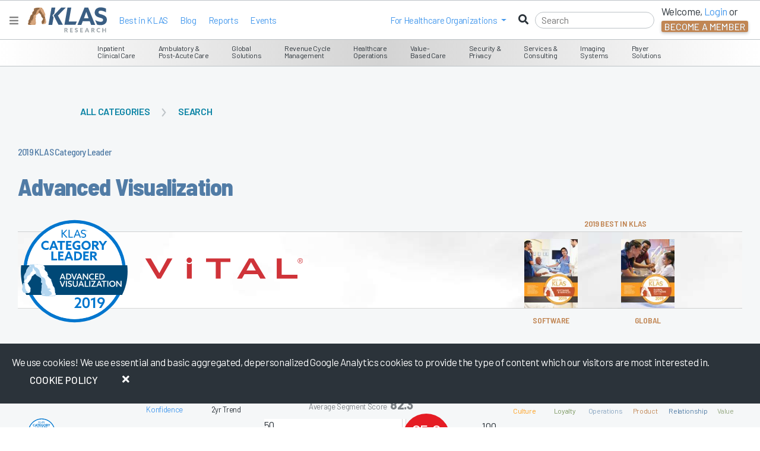

--- FILE ---
content_type: text/html; charset=utf-8
request_url: https://www.google.com/recaptcha/api2/anchor?ar=1&k=6LcSnnQjAAAAAB5Hx-WCKzaLsk09Zi0dzB-zhnsl&co=aHR0cHM6Ly9rbGFzcmVzZWFyY2guY29tOjQ0Mw..&hl=en&v=TkacYOdEJbdB_JjX802TMer9&size=invisible&anchor-ms=20000&execute-ms=15000&cb=qt8vobpkmbag
body_size: 45650
content:
<!DOCTYPE HTML><html dir="ltr" lang="en"><head><meta http-equiv="Content-Type" content="text/html; charset=UTF-8">
<meta http-equiv="X-UA-Compatible" content="IE=edge">
<title>reCAPTCHA</title>
<style type="text/css">
/* cyrillic-ext */
@font-face {
  font-family: 'Roboto';
  font-style: normal;
  font-weight: 400;
  src: url(//fonts.gstatic.com/s/roboto/v18/KFOmCnqEu92Fr1Mu72xKKTU1Kvnz.woff2) format('woff2');
  unicode-range: U+0460-052F, U+1C80-1C8A, U+20B4, U+2DE0-2DFF, U+A640-A69F, U+FE2E-FE2F;
}
/* cyrillic */
@font-face {
  font-family: 'Roboto';
  font-style: normal;
  font-weight: 400;
  src: url(//fonts.gstatic.com/s/roboto/v18/KFOmCnqEu92Fr1Mu5mxKKTU1Kvnz.woff2) format('woff2');
  unicode-range: U+0301, U+0400-045F, U+0490-0491, U+04B0-04B1, U+2116;
}
/* greek-ext */
@font-face {
  font-family: 'Roboto';
  font-style: normal;
  font-weight: 400;
  src: url(//fonts.gstatic.com/s/roboto/v18/KFOmCnqEu92Fr1Mu7mxKKTU1Kvnz.woff2) format('woff2');
  unicode-range: U+1F00-1FFF;
}
/* greek */
@font-face {
  font-family: 'Roboto';
  font-style: normal;
  font-weight: 400;
  src: url(//fonts.gstatic.com/s/roboto/v18/KFOmCnqEu92Fr1Mu4WxKKTU1Kvnz.woff2) format('woff2');
  unicode-range: U+0370-0377, U+037A-037F, U+0384-038A, U+038C, U+038E-03A1, U+03A3-03FF;
}
/* vietnamese */
@font-face {
  font-family: 'Roboto';
  font-style: normal;
  font-weight: 400;
  src: url(//fonts.gstatic.com/s/roboto/v18/KFOmCnqEu92Fr1Mu7WxKKTU1Kvnz.woff2) format('woff2');
  unicode-range: U+0102-0103, U+0110-0111, U+0128-0129, U+0168-0169, U+01A0-01A1, U+01AF-01B0, U+0300-0301, U+0303-0304, U+0308-0309, U+0323, U+0329, U+1EA0-1EF9, U+20AB;
}
/* latin-ext */
@font-face {
  font-family: 'Roboto';
  font-style: normal;
  font-weight: 400;
  src: url(//fonts.gstatic.com/s/roboto/v18/KFOmCnqEu92Fr1Mu7GxKKTU1Kvnz.woff2) format('woff2');
  unicode-range: U+0100-02BA, U+02BD-02C5, U+02C7-02CC, U+02CE-02D7, U+02DD-02FF, U+0304, U+0308, U+0329, U+1D00-1DBF, U+1E00-1E9F, U+1EF2-1EFF, U+2020, U+20A0-20AB, U+20AD-20C0, U+2113, U+2C60-2C7F, U+A720-A7FF;
}
/* latin */
@font-face {
  font-family: 'Roboto';
  font-style: normal;
  font-weight: 400;
  src: url(//fonts.gstatic.com/s/roboto/v18/KFOmCnqEu92Fr1Mu4mxKKTU1Kg.woff2) format('woff2');
  unicode-range: U+0000-00FF, U+0131, U+0152-0153, U+02BB-02BC, U+02C6, U+02DA, U+02DC, U+0304, U+0308, U+0329, U+2000-206F, U+20AC, U+2122, U+2191, U+2193, U+2212, U+2215, U+FEFF, U+FFFD;
}
/* cyrillic-ext */
@font-face {
  font-family: 'Roboto';
  font-style: normal;
  font-weight: 500;
  src: url(//fonts.gstatic.com/s/roboto/v18/KFOlCnqEu92Fr1MmEU9fCRc4AMP6lbBP.woff2) format('woff2');
  unicode-range: U+0460-052F, U+1C80-1C8A, U+20B4, U+2DE0-2DFF, U+A640-A69F, U+FE2E-FE2F;
}
/* cyrillic */
@font-face {
  font-family: 'Roboto';
  font-style: normal;
  font-weight: 500;
  src: url(//fonts.gstatic.com/s/roboto/v18/KFOlCnqEu92Fr1MmEU9fABc4AMP6lbBP.woff2) format('woff2');
  unicode-range: U+0301, U+0400-045F, U+0490-0491, U+04B0-04B1, U+2116;
}
/* greek-ext */
@font-face {
  font-family: 'Roboto';
  font-style: normal;
  font-weight: 500;
  src: url(//fonts.gstatic.com/s/roboto/v18/KFOlCnqEu92Fr1MmEU9fCBc4AMP6lbBP.woff2) format('woff2');
  unicode-range: U+1F00-1FFF;
}
/* greek */
@font-face {
  font-family: 'Roboto';
  font-style: normal;
  font-weight: 500;
  src: url(//fonts.gstatic.com/s/roboto/v18/KFOlCnqEu92Fr1MmEU9fBxc4AMP6lbBP.woff2) format('woff2');
  unicode-range: U+0370-0377, U+037A-037F, U+0384-038A, U+038C, U+038E-03A1, U+03A3-03FF;
}
/* vietnamese */
@font-face {
  font-family: 'Roboto';
  font-style: normal;
  font-weight: 500;
  src: url(//fonts.gstatic.com/s/roboto/v18/KFOlCnqEu92Fr1MmEU9fCxc4AMP6lbBP.woff2) format('woff2');
  unicode-range: U+0102-0103, U+0110-0111, U+0128-0129, U+0168-0169, U+01A0-01A1, U+01AF-01B0, U+0300-0301, U+0303-0304, U+0308-0309, U+0323, U+0329, U+1EA0-1EF9, U+20AB;
}
/* latin-ext */
@font-face {
  font-family: 'Roboto';
  font-style: normal;
  font-weight: 500;
  src: url(//fonts.gstatic.com/s/roboto/v18/KFOlCnqEu92Fr1MmEU9fChc4AMP6lbBP.woff2) format('woff2');
  unicode-range: U+0100-02BA, U+02BD-02C5, U+02C7-02CC, U+02CE-02D7, U+02DD-02FF, U+0304, U+0308, U+0329, U+1D00-1DBF, U+1E00-1E9F, U+1EF2-1EFF, U+2020, U+20A0-20AB, U+20AD-20C0, U+2113, U+2C60-2C7F, U+A720-A7FF;
}
/* latin */
@font-face {
  font-family: 'Roboto';
  font-style: normal;
  font-weight: 500;
  src: url(//fonts.gstatic.com/s/roboto/v18/KFOlCnqEu92Fr1MmEU9fBBc4AMP6lQ.woff2) format('woff2');
  unicode-range: U+0000-00FF, U+0131, U+0152-0153, U+02BB-02BC, U+02C6, U+02DA, U+02DC, U+0304, U+0308, U+0329, U+2000-206F, U+20AC, U+2122, U+2191, U+2193, U+2212, U+2215, U+FEFF, U+FFFD;
}
/* cyrillic-ext */
@font-face {
  font-family: 'Roboto';
  font-style: normal;
  font-weight: 900;
  src: url(//fonts.gstatic.com/s/roboto/v18/KFOlCnqEu92Fr1MmYUtfCRc4AMP6lbBP.woff2) format('woff2');
  unicode-range: U+0460-052F, U+1C80-1C8A, U+20B4, U+2DE0-2DFF, U+A640-A69F, U+FE2E-FE2F;
}
/* cyrillic */
@font-face {
  font-family: 'Roboto';
  font-style: normal;
  font-weight: 900;
  src: url(//fonts.gstatic.com/s/roboto/v18/KFOlCnqEu92Fr1MmYUtfABc4AMP6lbBP.woff2) format('woff2');
  unicode-range: U+0301, U+0400-045F, U+0490-0491, U+04B0-04B1, U+2116;
}
/* greek-ext */
@font-face {
  font-family: 'Roboto';
  font-style: normal;
  font-weight: 900;
  src: url(//fonts.gstatic.com/s/roboto/v18/KFOlCnqEu92Fr1MmYUtfCBc4AMP6lbBP.woff2) format('woff2');
  unicode-range: U+1F00-1FFF;
}
/* greek */
@font-face {
  font-family: 'Roboto';
  font-style: normal;
  font-weight: 900;
  src: url(//fonts.gstatic.com/s/roboto/v18/KFOlCnqEu92Fr1MmYUtfBxc4AMP6lbBP.woff2) format('woff2');
  unicode-range: U+0370-0377, U+037A-037F, U+0384-038A, U+038C, U+038E-03A1, U+03A3-03FF;
}
/* vietnamese */
@font-face {
  font-family: 'Roboto';
  font-style: normal;
  font-weight: 900;
  src: url(//fonts.gstatic.com/s/roboto/v18/KFOlCnqEu92Fr1MmYUtfCxc4AMP6lbBP.woff2) format('woff2');
  unicode-range: U+0102-0103, U+0110-0111, U+0128-0129, U+0168-0169, U+01A0-01A1, U+01AF-01B0, U+0300-0301, U+0303-0304, U+0308-0309, U+0323, U+0329, U+1EA0-1EF9, U+20AB;
}
/* latin-ext */
@font-face {
  font-family: 'Roboto';
  font-style: normal;
  font-weight: 900;
  src: url(//fonts.gstatic.com/s/roboto/v18/KFOlCnqEu92Fr1MmYUtfChc4AMP6lbBP.woff2) format('woff2');
  unicode-range: U+0100-02BA, U+02BD-02C5, U+02C7-02CC, U+02CE-02D7, U+02DD-02FF, U+0304, U+0308, U+0329, U+1D00-1DBF, U+1E00-1E9F, U+1EF2-1EFF, U+2020, U+20A0-20AB, U+20AD-20C0, U+2113, U+2C60-2C7F, U+A720-A7FF;
}
/* latin */
@font-face {
  font-family: 'Roboto';
  font-style: normal;
  font-weight: 900;
  src: url(//fonts.gstatic.com/s/roboto/v18/KFOlCnqEu92Fr1MmYUtfBBc4AMP6lQ.woff2) format('woff2');
  unicode-range: U+0000-00FF, U+0131, U+0152-0153, U+02BB-02BC, U+02C6, U+02DA, U+02DC, U+0304, U+0308, U+0329, U+2000-206F, U+20AC, U+2122, U+2191, U+2193, U+2212, U+2215, U+FEFF, U+FFFD;
}

</style>
<link rel="stylesheet" type="text/css" href="https://www.gstatic.com/recaptcha/releases/TkacYOdEJbdB_JjX802TMer9/styles__ltr.css">
<script nonce="Icimj20-6_BiHwsT4P-0Jg" type="text/javascript">window['__recaptcha_api'] = 'https://www.google.com/recaptcha/api2/';</script>
<script type="text/javascript" src="https://www.gstatic.com/recaptcha/releases/TkacYOdEJbdB_JjX802TMer9/recaptcha__en.js" nonce="Icimj20-6_BiHwsT4P-0Jg">
      
    </script></head>
<body><div id="rc-anchor-alert" class="rc-anchor-alert"></div>
<input type="hidden" id="recaptcha-token" value="[base64]">
<script type="text/javascript" nonce="Icimj20-6_BiHwsT4P-0Jg">
      recaptcha.anchor.Main.init("[\x22ainput\x22,[\x22bgdata\x22,\x22\x22,\[base64]/[base64]/e2RvbmU6ZmFsc2UsdmFsdWU6ZVtIKytdfTp7ZG9uZTp0cnVlfX19LGkxPWZ1bmN0aW9uKGUsSCl7SC5ILmxlbmd0aD4xMDQ/[base64]/[base64]/[base64]/[base64]/[base64]/[base64]/[base64]/[base64]/[base64]/RXAoZS5QLGUpOlFVKHRydWUsOCxlKX0sRT1mdW5jdGlvbihlLEgsRixoLEssUCl7aWYoSC5oLmxlbmd0aCl7SC5CSD0oSC5vJiYiOlRRUjpUUVI6IigpLEYpLEgubz10cnVlO3RyeXtLPUguSigpLEguWj1LLEguTz0wLEgudT0wLEgudj1LLFA9T3AoRixIKSxlPWU/[base64]/[base64]/[base64]/[base64]\x22,\[base64]\\u003d\\u003d\x22,\x22w7VaAsO/eWLCvFdww4wiHGViMUzCtcK2woYeUcOBw77Dq8Oxw4pFVwdLKsOsw5x8w4FVKxQaT2LCmcKYFE7DgMO6w5Q6MijDgMKSwq3CvGPDmz3Dl8KIY3nDsg0pNFbDosOAwr3ClcKhVsOxD09NwpE4w6/Cv8OSw7PDsRIPZXFoAQ1Fw4lJwpI/w7EaRMKEwrVdwqYmwqDCosODEsKgEC9vfATDjsO9w4YVEMKDwq4uXsK6wrZdGcOVBMO1b8O5JcK8wrrDjwPDjsKNVFlKf8ODw4lswr/Cv0RkX8KFwoQuJxPCjg45MCcUWT7Dt8KWw7zChnDClsKFw40gw4Ucwq4LPcOPwr8Tw4MHw6nDnERGK8KVw7UEw5kewrbCskEWHWbCu8OORzMbw6jCvsOIwovCpXHDtcKQEUodMHQswrgswrrDjg/Cn3lIwqxicljCmcKcWsOSY8KqwpvDk8KJwo7ClgPDhG4cw4PDmsKZwpVjecK7BkjCt8O2XmTDpT9bw7RKwrIULRPCtUl8w7rCvsKNwqErw7EAwp/[base64]/DlsO5DcOMwrzCtR80w64tw71WwojDiHnDncOGS8OmRMKwU8OTG8OLGcO4w6fColfDqsKNw4zCtUnCqkfCgAvChgXDisOkwpd8JMOaLsKTK8K7w5J0w5ppwoUEw7Vpw4YOwrUeGHN5D8KEwq0ow7TCswE9DDANw4/[base64]/[base64]/V3gAwpwDw6vDlsOgAcOgwqIAw50rUsKVw7EsbzBgEsKqIcKOw57CtsOJOMO6GH7CjEJJLhU6dlBbwp7Cg8OYTMKpFcO6w6TDmQDCmi7CniVdwolEw4TDgFElER1eYMO4BTk+w7/[base64]/DscKMOG/[base64]/[base64]/[base64]/w65XGsKHw4/CrW7CqifCqDF7R8KjPcKiDGYfw6kzTsOqwqEFwrwRV8K2w404w6dwZ8OMw4lTO8OfJ8Obw6MWwp8aP8O2wolMVTxIfUdkw4ARNTTDlw9DwqPDjhjDmsKQbkvDrsKBwqTDgsKuwrBIwoB6BiQmCAVvI8Kiw4s4Q0oiwqpwRMKCwrnDkMOIVj/Dj8KXw4hGD0TClDMyw5ZVwoVHd8KzwpvCui82f8Obw5URwoPDnSHCv8OLEsKdP8OSHkvCoCLDv8Okwq3Co0klWcKKwp/[base64]/wpEKwpR6wo1IwpcxU3rDsCd3Ty3CgsKHw4MHNcOtwqgqw7TCknjCtwEGw4/CnMOCw6QAw4k7fcKOwo1SH1R0TcKvTi/DmQPDvcOGwp1gwp9Aw6rClRLCmjsYdmw4EcKww7vCp8KxwrgYeBgMw50Ae1HDi3tCRUE/wpRyw41kJMKQEsKyAGfCtcK0S8OKEcKSYFDDrWVhLzofwqJOwo4QN0UOCVgAw4vCm8OOOcOsw7bDkcKRXsKzwq/CixQyZcKFwoAlwoNKREnDtlfCj8KhwqTCgMKawrDDpgx/[base64]/Dj23DisONwrfCpcK9w4x5wp/DuknCkgzCpMKDwo9JamwbdWLCrlbCphrDq8KJwrTDi8ODLsOcdsOLwrU1GMKYw4pVwpZiwoIdw6V8PcORwpjCvw7CmsKbX0gZP8Kowo/DuzFKwoZgUsKWA8OnZm3DgXRQDULChTpHw6pDfMK8J8OQw6TDu1HCqzrDtsKHUMOuw6rCmWHCs3TCiHPCqTpoD8KwwoPCogcrwr5bw6LCqVV8Lm9wOB0Hwp/CuSDCmMOAek3CqcKcSRl6wo8gwqNrwqJhwrPDsXFNw7zDnkLCscOKDH7ChCI4wp3CjDYBOXfCozgmbcOEc0DCp382w4zDmcKkwoVAaFjCk3gOPMK/ScOqwonDnFXCn1DDiMOuZ8KTw5bDhcK7w7pkOV/DjsK8fMKTw4FzAMO/w50Ywp7CpcKcZ8Khwp8uwqwZX8O2KRLCpcOaw5JWw7jDvcOpw4fDmcKpTgDDrsKKYgzCkU7CunjCgcKgw7EMQcOvTTlsKwh+D0wxw73DpS4bw6rDlWXDr8KjwoIdw5XDqX81Oj/DimoXNUvDohw0w7gBKnfClcO0wrXDsRRww7B5w5jDqcKbwp/Ci3/Cs8OEwopcwqDCncOPTcKzCAkiw641AcK9c8KZbgFCbMKUw4/[base64]/DrcOIw5MaTgAiw54Tw5/[base64]/DtcOwJMOBE8Ofw4U1wrQYKSjCgsOAOMOoZcOgbTrCsGNpw6nDqMOSVULDtkbCqiMYwqjCtBVCIsK7IMO9woDCvGAxwo3DsUvDhHbCh1zCql/[base64]/DuRwiwqvCkRTCtnzCp8KFBsOXw5YpC8KAw7RYWsOqw6F1W14Aw4lJwrXDkcKUw4XDtMOXbj02XMONwrHCvGrCucOzaMKdwrrDgcOXw73CrzbDk8Kxwoh2fsOfXURVNMO+B3PDr3QbfcO9BcKjwpNDGcOWwpvDjjsBJx0nw5w2wovDucOUwpXDqcKabwJUbsKdw785wq/Cr11DVsObwoPCk8OXBzNWPMO5w5wcwq3DjsKVa2LCj0zCnsKSw4RYw57Dh8KPccK9HzvCrcONSUDDisOowp/[base64]/DjsKfScOGwpAHwrXDkMKnw7rDvsKsKU7CucOWEy/Ch8KjwoHCqcOHHkrCoMOwesO8wrVww7nCl8KFEivDuXMlVMKjwofCvlzClG5EN0rDr8OTZXjCsGPCrsOfCyxjCWPDuQfChMKeezPCrVTDqsKvVcOaw4Exw6nDhsOQwq11w5TDrgNlwo/CulbCjDTDvcKQw6c/dG7CmcKSw4TCjTfDlsKlBsO7wrFLO8OaADLCpcKWw5bCqUnDnkV5wrpcEm40Nk4gwqYFwojCqT1xHMK9w48gccK4w4/CjcOsw6fCr0Zxw7siw60dwqx0UmTChDIMccO2wqHDvibDsyBOMGPCiMO/[base64]/cGYhw74UMktyf8KdwoTDrCrCo8KoXMO0woQkwofDnB9MwqbDi8KMwqxJKsOYYcO3wr9qw5XDjMKvBsKqLwgOw64iwpbCl8OONcObwp3Ct8KvworChgBcAMKHw6AyRSZlwo/DrxLDtBrCj8K/SmDCiSDDl8KDMzMUWS8YOsKiw7d8wp1cPg7Cu05iw5PCrgYXwqnCtBHDl8ODdSBawoRQWCs6w45MWsKPNMK/w5hzEcOGIXnDrVRbIRfDqMOEFcOtUVQKECfDv8ONFmfCs2XChGjDt3wlwpXDr8OtZsOcwpTDkcOIw5PDnhIow5LCty3DpS3CjxlOw78Nw6rCpsO/[base64]/GG4iwpc3wqwDwoQEw6lHZMK5S8Kge8OMwqQjw5oVwpzDlk9UwoRSw7fClnjDnyAZYkh7w6dTbcKuwoDCuMK5wpvDqMKfwrYhwp5Jw59Tw7Y3w5DCvUHCncKVDcOuZ3Y/bsKvwoxRZMOlKQJ5bMORdAbChRQBwoRQTsKoHGfCuiLCo8K7BMO5w6rDtnnCqhnDogJBGMOaw6TCpX97aFzDg8KvF8KDw4s/w6l1wqDCo8OTCyEhE2EuN8KTU8OtKMOwasO3UjVSDz93wow4PMKbUMOXbsOwwrXDh8OBw5cRwojCvDsXw4A7w7vCksKbZcKMMU48woHDpSsMZm1zYAonw6ROcMOiw7LDmjjDnGHCuUF4dcOLOcKvw6DDk8K5UCjDpMK8Z1bDhsO6McOPNQA/D8ORwoDDtcK8wrvCv13DgMOZDMKQw7/DscKuasKvGMKqwrdSOEUjw6XCnXHCq8O9Q2DDiUzCiEgLw6jDkm9RPsKNwr7Cl0fCmk1VwpoMw7DCkUPCmEHDuwPDqsONA8O/w5USdsKhZn7DgsOww73Duk0OGcOuworDonLCnlFlOcKBdH/DgMKWLALChhrDvcKTCMOPwoF5AgPCtSXCpDROw7vDkl3DtsOjwq8PMQ1TSh5oFh8rEMK9w4g7VXvDksOXw7vDqcOPw7HDik/[base64]/[base64]/DhsKrO8Kpwps0wqrCpBvDn8OpwovDl2BOwqRHw6bDscOvI3QwRMOEKMKALMO9wolzw6EpDCfDnCoFUMKrwoo2wp/DqHXCpAzDsjjCkcOWwozCo8OPZhBrUcOmw4bDlcODw63CjsORKF7CsFbDusOyfsOdw5x/wqDDg8O8wo5YwrFAej1Vw7TCksOSKMOTw4BHwq/Dq1LCoS7CksOZw4fDmMOHJMK8wrs3wrbCssObwqNNwoDDgRLDjU7Dn2cXwqjCm1zCsjYyDMKtQ8Ogw4VQw5PDgcOtTcK/LURAcsOtw4rCqsOgw5zDmcKhw5PCicOOZMKDDxnCr1TDh8OZwqjCvcK/w7rCrMKUKsOuwp10WzhHdgPDgsOkasOWwrpZwqU3w4fDtsONw7AywrnCmsKdCcOawoN2w7plSMO1U0LDuHrCmyAUw7HCoMKxTxbCg25KO07Cs8OJMcONwpoHw7XDrsOQeQ9QZ8KaCGE2FcO5c1LCoQB9w4rDtks2wp3CkQzCsj4Bw6UkwovDuMK8wq/CkBA8V8OoQ8KfYzkDVAvDqzjCscKHwqjDkghtw7LDrcK8CMKBL8KVRMKdwrPCimrDvcOsw7pFw4lCwqzCtjjCgD0pFsOgw7LCvMKLwowmPsOEwqXCq8OECw7Dsz3DlyXDk38McA3Do8ONwpdPKk/CnAkuFQM9wrM3wqjCsVJtMMOlw64mJ8KnbjZwwqAITsOKw4Ycwrt+Bkh4SMO8wpVJV3rDlMKZV8KPwqMLFcOTw58AdjbDnl7CkEXCoSHDtVJqw6cHesORwqoaw4Mka0DCs8O4KsKRw7/Dv1rDiQlaw5nDpHLDnHPCvsOdw47CnzMMU2vDrMORwp9GwolyIMK3HWnDpcKowoTDoBcMK3vDtcOhw7V+DmrCh8Ocwotlw6/DnMKJd1VrZcKCwo4swojCk8KnIMKCw4TDocKOw4pqAXlgwoTDjDDCjMKGw7HCg8KfK8KNwonCmitcw6bCgUAGwrHDinx3wrEjwoPCgFcTwpQ+wofCrMOJYRnDj2HCmSPCiiAdw7DDuhTDuTzDiWnCpcK/w63CrlYZU8Ocwo7DmTNnw7XCmzHCgH7CqcKyTMOePUzCj8ONw4vDk2/DtDsPwrFBwqTDg8KVDsOFdsOUbsOnwphww6lPw5gRw7U2w4rDtwjDkcO8wpTCtcK6wp7Cg8Ktwo5UAHbDhFdhwq0YL8OBw69lW8O4fDtVwroVwpRZwqTDjV7CnArDnm3Dh2gafg9yLsOofhPCk8OFwoFHNsOzJMOGw53CnkrCisOBccObw4wVwpQaJwcmw60Twqs/HcOaecOOdHF5wqbDnsO1wpHDkMOrJ8O2w7fDvsOCXcOzIH7DpjXDkg3CuHbDnsOGwrrDlMO3w5HCij5mPjRvWMKxw63DrilywoVSQzPDuX/Dl8OXwrTCqiLDiwfCrMKEw5zCgcKKw6vDi3giCsO5E8KURzfDlCbDrWPDjsOfQTfCvSFawqJUwoDCj8KNEhd0wqI/[base64]/CvQs7wqPDq8OOfsK0woJyIcO3woJFcsOiw6IkB8KtIcOlJABgwpTDhAbDkcOAMsKDwonCpcO2wqhUw4TDsULChMOpw6zCsl3DucK0wo91w5vDrj5+w6ZYJkPDs8KUwoHCnCseXcOZRcK1DiF5ZWjDjsKDw6/CkcOjw69lw5TDq8O8dhQOwrnCuVjCisKgwrQGH8O9wo/DsMK9dgLDi8KGFnnCrzh6wr/DiHxZw4lew4txw4smw6bCmcKXCsKTw6hOQBM7RMKrw6pdwoQ9eDkfLifDpGnCgn5cw7jDhw1JFEwxw4lyw43Ds8OnGMKbw5PCosKuDsO7LcOHwp4Dw6/[base64]/AsOIw5k0R1coJsKTayTClzthH8O/wrBhGgRpwrPDqE/Cq8KbWsOVwpjDqHLDrcOuw5jCvFklwonCoVvDrMO1w5BzX8KTN8OgwrTClWNeTcK5wr5mJMOxwppFwptqentUwovDkcKtwpsTDsKKw5DCp3d3XcOUwrYkL8KjwpdtKsOHwobCkEfCl8OnTMO3DQLDlzYSwq/CuVnDuDkkw5lgFQlWcRJow7Rwfjd0w6bDrSdyAcKFHcOiO1x0CBnDuMKRwpdOwpvDj1EuwrvCjgZzDsORZsKTc0zCkF3DscK5M8KuwpvDh8O8KsKIS8KRNTcEw49QwqTCrwpzbMOzwoA0w5rCvsKNEDTDrMO8wrd/IHjCsQlswoXDvHvDq8O8A8OZecOefMOfJx7Dn0QCJsKJacKHwprDp1N5HsOowpJMRSnCkcOawrTDncOcUmFJworDrn/DpBptw64NwohPwonCgksUw7EDwq4Rw7HCgMKKwpd/PiRPE0oGPnzCvkbCsMOrwq5/w7huBcObwp9cRz1rw5wEw4nCgMKewrppE17DpsOtKsOjccO/[base64]/CmsKzw5hvwoQCwqPDvcKVwr0TwpFBwrzDisKKw6LCqGnDh8K9egFFGHtNwqhZw75GXsOLwqDDrgEFJDDChMKFwrRtwpQrKMKQw55sYVLCjgJbwqUewpHClifDoXguw6XDnSrDgWTChsKDw7NkAS86w59bbcK+U8KPw4HCoGDCm0rCozXDkMKvw4/[base64]/DpMO7w50MG2/DkMKQw4PDhkswwr0fIsKBw5XDljTDjANeOcKYw54RO0YIBcOua8K1LjHCnC/[base64]/[base64]/DgsOnBcKDw4fDpGNTem7CgDcHwpFuw6jCqmFBWDNDwo/CjAMRcVoZBMO6O8Obw7QkworDsgXDv3tXwqrCmjMDw6jDmzIGDcKKwrRAw6/CnsOWw57DtMORLsO0wpjCjHEFw44Lw5tqDMOcMsKSwqhqbMKWwqRkwpw9F8KRw6UEMxnDq8O8wqklw7Q6SsKVIcO2wpDDicOBTxggazHDrF/DuzDDisOgBcOdwqzCmcOnNjQAEyHCmSsIKQQjAcKCw7lrw6gfUjAWMMOXw5wwHcOww4opS8Okw548w7TCjiTCuCR7PcKZwqbCk8KUw4/[base64]/CmytDw5Ulw5jCpMO7O8KmwqLCssKEU8OTFBF8w4Bpw4tfwrPDuD3CtcOgC2sUw6bDq8KPewALw6TCpMOkwo8kwrzDj8O2w6/DgDNKUk3CmCMIwq/DmMOeDy3CqcO+ScK1OsOWwrLDmVVLwrLCglYOLhjDi8O6KD1KZxV1wrFzw6V3FMKofMKXTwU7RlbDmMKLIEoAwrMJw6dEDcOSTHc3wpbDsQBQw6PCp1JCwqrCpMKhQSF/W08yPRk2wqLDssOuwpUbw67Dh1HCnMKRZcKbdVjCjsKBJ8OMwpDCrEDCtsO6EMOrbkfCp2PDmsKpN3DCqSHDo8OKTcKzJAgNRmAUFnfCvsOQw44qwpYhJR9uwqLDn8Kfw4nDt8Otw6DCjSwTOMOPOgzDrwhCw4rCqcOCS8Ohwo/DpxPDl8Kiwqp8QcK4wqnDrMO8fCYNc8KJw6HCslk3YEVZwojDjcKSw5YgfyzCqMKIw6nDvsKTwo7ChS0jw65lw7PDhD/Ds8O6R3ZIIjI2w6Red8KIw5V6I0PDrsKTwqfDrV46P8KzJcKEw70Bw511G8KzSEHDmgAIe8OSw7ZlwotZaCB/w5k8RVHCsBDDhcKGwp9rHcK/eGXDmcOqw6vClx3CsMOWw77ClsO0FMOZfxTCmcKPw4bDnxFcIzjDpETDt2DDpsOjTgZsecK5YcOMMk1+IBArw6xdWg7CnjR6BHlbOsOTXxXCtsOOwobCnHQXEcO2EyTCoCnDr8KNJyxxwoR2O13Cv2c/w5vDmRPDgcKoViTDrsOpw4ElWsOfOsOgREbDkSUowqrDlR/Dp8KRw7/Dl8KAGEN8wpJxwq8xb8K2UsOkwq3CgGJZwrnDh3VOwprDu0XCon8FwpgYQ8O/TsKqwoQQKwzDmhpHLMKXITXChcK1w65Dwo9Ow5wjwp/DgMK9wp3CgEfDtS1PJMO8EHZAR0TDvDB7wqbDmFXCtcOqQkV4w6JiFUFjw4HClcOFB0TCtBQkCsO3LsOdUcK1aMKtw4xtw6DCkXogHHrCg2LDsijDh1UTSsO/w5liKsKMNWgIw4rDocOlOF5pcsOXPcKbwofCqSPCgjQvMHV6wpzCmFLDtEzDhzRZNANow4nCtU/[base64]/CiEE1YU7CjcKWMQNdw6Bdwp4Gw5BjSw4Xw68CLW/DoQzCl0sNwrrCo8KkwrR8w5XDpsOSZXIFccKeR8O+wqFMEcOsw4BrLn8hwrPCqCw5XcO1VcKjI8OowoINTsKTw5HCvRY0MDU1csO2KsKWw6YsE0vDtVI4McOOwrzDl0XDsDt+wpzDlgfCiMOEwrLDhR4Rc3lUMcKCwqIdIMKZwq/Du8O5wobDkxoSw7dzdEcqGsODw7XCtnEpZsKIwrDCk211OX3CnRY5Q8OlIcK6U1vDpsOYccKkwrQlw4fDoBnDulF6ZQseI3nDiMKtNk/DlMOgXsKeKmZeDMKcw7EyaMK/w4F9w5fCnzDChsKZTEPCkBvDv0HDjMKJw5lyUcK4wqDDsMKGP8O1w7/[base64]/DogDCtcKIZsKEOHJfVBwTKcKLwovCnnPCq8KFF8Klw7rDnSrDicOuw44LwpUYwqQyKsOTdTvDg8O2wqDClsOZw61Bw5IMCkDCmltGGcKUw5PCjT/Dm8OgXcOUUcKjw69gw63DvwnDvkZ4dcOxH8OWCEctKsKxfsKkwqoXKcKOW3zDjMKWw7zDu8KKY0PDi2c1ZcKbAVjDlsOPw6kCw5NiJjVZRMK4FcKUw6nCo8KSw6LCkMO8w4nCjnrDrsK3w4hgHzDCtHLCusKlUMOuw7jDrl5tw6/DsxgkwrPCoXTDvhY9Q8K4wqQ4w4Zvw4fCkcOzw5zCl0pcRn3DqsK7WhpVXMKvwrQIK3PDicKdwoTDqEZNw6c/S38xwqQaw7LCh8KGwpwAwqrCpcK0wqpzw5VhwrFJDhzDmjJbYywHw7YJYl1IGMKrwpnDsiFnSkpkwqTDlsOddFwWGgUlwqzDlMOew6DCrcOSw7MAw7jDo8Kaw4l4U8Obw4TDmsK4woDCtnxFw5vCssKGZ8OHLcK6wobCpsOZKsO3LzoXHknDpBpzwrE/w4LCmkDDlhjCtMOUw4LCuC7DqMOiTQXDrzBjwq0kM8ODJUXCuVvCpGlQQ8OnEgvCtR1tworCqRYIwpvCi0vDvFlGwptANDQWwoY8woRBXmrDgF96ZsOdw6wjwonDicKWH8OiZcKHw6nDvsOmfjNxw5jDu8O3w4U2w6jCvk3CsMOWw5Rawr5tw73DicObw5EWTBHCpgU/[base64]/ChMOHw6puf8K+w7M0BAAAwqDDt8OpYSMecgkxw5YZw75kIsKQQMO8wowgBcK/w7A4w5Z4wqDChE4+w6powp4dHnQ1wqbDs0FMFsKkw7Rxw4QPw71AaMOXw57Dp8Ksw5s0WsOJFWvDpnfDscODwqjDtUrCgGfDhMKJw6bCnTrDuD/Dpi7DgMKhwozCt8OtAsKXw7kLMcOOOsK/FsOCHsKew4w0w4Yew7TDpsKfwrJFG8KMw4jDvzFuTsKHw59nwpNtw79uw7VIZMOSDsKxKcOwNB4CUxo4Wg3DthjDu8K6EMO7woF5QQw1C8O3wrrCozTDtH5pOMK5w6/Cv8Oyw5nDr8KrCMO6w4/DjwnCosOowoTDi0QrPsOuwqRtwpo9wowLwp0Qwq4xwqVxGlNJR8KLA8K+wrVLecK3wpnCq8Kcw4nCpcOkOMO0DkfDl8KyXwFmA8OAbxLDjcKvOMOLMgQkIMOpBn0NwoPDpjwgccKiw6Qkw4XCoMKOwrrCk8K3w5/DpDHCh1vCscKdJTA/[base64]/DggIlwpouw6zCv3oowoMqXMKlGcKHwo/DnD1dw7LCvMOLYsOaw5t3w5gWwp7CoAMjJVXDvULCnsK1w4DCqW/DrjAYVQUpOMO2wrQowqHDmsKow6TDgUnDuCtRwptEXMKSwoDCnMO0w7rCkUY/wrIFasK1wpfCvMK6cHYnw4MJMsONJcKIw6IEOBvDom1OwqjCvcK7ICkLX0PCq8K8M8KIwofDtcKxFMKfw6cOaMOsJWnCqEPDiMKbE8Obw7/CqMObwpRkHg81w4poKi7DisO9w4N1AyjCvw7CjMK9w5x+ZjJYwpXDvyB5wokuf3LCn8Ohw6HDg2YLw7o+w4PChAnCrhhgw4TCmDfDocKwwqEDWMOow77Dj3jCjUnDscKMwoZyeRgVw785wokqKMOHH8Odw6fCs1/[base64]/DtTXDuCpCXzDCoMOWTcK6wqUkwoUCYMKJwqDDsCjDsT1AwpQhUsODc8Kyw6LCsw9Cwr98JBHDvcKLwqnChgfDm8O6wpZcw64QDg/CimwncF3ClHvCvMK7LcOqAMKSwrfCpsO6wpJWM8OBwq1WJWjCtsK9NC/CkjlMA3vDjsO5w5XCscKOw6VCwqHCocOYw4hew6BYw5gRw47ChApgw40JwrwAw5gcZ8K3VsKPVcK/w4smL8KnwqZiTsO7w6cMwo5Jwpkcw5/[base64]/[base64]/DgsKXw5nCosOnwpnDq20Gw5PDjgDCr8Onw6g0wozDtxhscsKkCsOrw7zCosOnDw7CvHNkw6/Cu8ONw7REw4LDjUTDnMKuWXQiIhcZaTslacKzw5jCrmxPZsOkw4MdAcKAZU/Cr8Oew57CscOFwrQbLXI/U1UwVRBtVcOkwoMdCQnDlsOAC8Osw6Iqf1LCij/CtVzCl8KBwqPDmkVLQU1WwoJJdj7Dj0EgwoEoAcOrw6HDi0jCkMOFw4NTw6XCucKJRMKBcWvCq8Knwo/Dr8OQQsOLw7rCpMK7w7sjwrs2w7FFwp/CmcOuw7sywqXDkcKDw77CuiR8GMOKZMOcRXLDhFcSwpbCuURwwrXDsgN9w4Qow4TCilvDvUgKVMKkw6t1bcKpB8K/A8KAwostw57Ctg/CosOGTGs9Cw7Dr27CgxtHwrFVSMOrQEJ4XMOywq3CpkVdwqZgwo/CkBxtw6HDs3AeIjzCm8KTwqAyQcOUw6LCmsOEwqp/N1LCrEMVAX4lOMOha0NBWUbCisO/RiFcZFBvw7XCjMO2w4PCiMO/[base64]/CicO5aUwLG8K9YijDsBvCtcK3CUfDqzUWKsOMw77DgsKRXMO0w63CjFZlwp1mwr1TMDrDlcK6B8KAw6pbG0Z/[base64]/DiQI/[base64]/[base64]/CrjsswojCkwFgwrbCsAvDvsOpOsOePVxGIMOOGxEXwofCrcO0w6NrRMKrXkHCvSfDth3ChsKVUSZpc8Obw6/Ctx/CmMOVwrXDm31nQWPCgsOXw6bCkMO9wrTCtxcCwqPDl8Oxw6ljw6A2w5wpJEovw6LDsMKAGyrCocOlHBHCiUbCiMODKEtFwqsvwrhiw7Fdw7vDmDkJw7hAAcOIw604wpvDqBohGMO+w6HDrsOcC8KybTRzKFA/anfCmcOiQMOuDcOZw7woNcOxB8O0fsK3E8KOwoLCiQ3DgkZpRgbDt8KLUjDDocKxw5fCmcO4QwXDh8OrUCRGfn/Dr3JZwoTCmMKCSMOie8Oyw63DrwDCqklhw4jCvsK+fTvCvwRgcTDCq2g1ChRtSVnCiUhtw4Mgwo8BKA18wog1K8OpVMOTHcOcwpDDtsKcw77CgD3CkiBOwqgNwqkeAh/[base64]/wqlGCcOiwpJ5w7PCmMKjSi/DlMK6G3HDrCpKw7Y7aMKLbsONGsK3wpASw6jCtTp3w5kuwoMuw4c0wp5iHsKkHX1zwqJswop/IwrCvMOEw5jCmlwow4RRYMORworCusKTUW50wq3CmRnChQTCvcOwOjwsw6rCpkQ4wrnCjidMHFTDncOww5kdwpHCqsKOw4cjwoZHGMO9w6bDiW7CvMKlw7nCpsOdwpMYw4scK2LDhxNhw5Nmw49sWiPCkQFsJsO1Dklpc3TChsOXw7/CtSLCkcOdw5IHAcKEHcKywpAMw7LDhcOaVcKIw78Jw7Qbw5FPT3nDoXwawpETw7M2wrDDscOgLMOqwpvDhQ4jwrMzBsOxH0zCnwwVwroRGhhZw4nDsABwZMKbNcOMX8KnUsK7ZmjDtRLDuMOKRMKSNwvCrC7DhMK3F8O3w5xURsKJTMKrw53CtsOQwqMNacOowpvDpS/CvsO+wqbCk8OGYlI7GRjDjwjDgxYMEcKgQQjDpsKFwqwOKCEmwoTCgMKAZC/Cpl4Bw7PCsjBqccKUW8O/w5UOwqoTSxQywrDCuzbCqsKrW0gseUYlCm3CusOUDzbDhhHCnEU7Z8Kuw5XCmcO2KjFMwos7wqfChic5eGDCsCYbwoZLwoJnbG0aN8O3wozCisKZwoVkw5vDq8KXCxLCv8O6wo9rwrbCkmPCpcOHHxXCkcKZwqByw4Ynw4nCq8KKwo9Gw5/Dr3XCu8OZwoVVHiDCmMKjeUTDplYSQGPCtsKpLcKWRMK5w5NKBcKEw75LRGpaFCzCsCVyHw5CwqNcVQ8nUTowKWUgwodow7AXwpoNwozCvSk2w6g/w5VfasOjw70FKcK3McOIw5BUw6F/[base64]/CiMKDw7PCi8K7woN0woTCkcKwwpLDjsO1wpDDjDTDlHUVJ2s1wq/[base64]/DpcOxHsKsIw/[base64]/DtsOvwpHCg8K/R29UUMKsRTl3wpXDo8KJwofDmcKjC8O7FAJwaBUtVUsFUcOMbMKMwprCkMKmwoMOwpDCnMK7w4c/[base64]/[base64]/w64MwqDDsQjDosOMbMK2w6pDwo/CnsOvc8OLw4LDrwtUZCXDqxXCgsK0LcKtSMOYHnNlwpwbw4rDolobw6XDnDNOVMOdQ2rCu8OALcORaH5kB8OmwoMQw7Edw5DDmx3Dry5nw5g/ZVnChcOCw7vDrcK1w5suaT4Gw7xuwpDDhcOow448w7EYwo3CgWQ7w61ow4pvw6o9w5Jiw7rCmsOhFHHDol1RwpFZTy4FwpbCqsOFDMKcB0PDmMOSS8K+wpbCh8KRa8Kdw6LCusOCwo4/w6UPJMKPw6INwolcQU9KMFJeVMOOP33Dp8OiK8K9esODw6cZw7UsQTwJSMOpwqDDrXktd8KMw5TCvcOiwprCmTkIwo7DgFBBw6Rpw7kHw5PCvcO9wrA2KcKoeVxOcxnCqHxbw6NYDmdGw7rDisKDwoHCtFM4w7LDqcKXGy/CncKlw6LDjsOMw7TChE7DusOKX8ODL8Omw4jChsKfwrvCj8KTw6TDk8KMw4RqPQdYw5TDvn7CgRwSQcKodMK8wqLCu8OGw4k8wr3CsMKfw6U0TDASIhtUwrNnw5jDn8OkQMKZRijCssKKwoPDu8OgI8OiV8KaFMKqWMKHZhLDuBnCpBbDmEDCnMOeLCPDr1HDj8K/w75xwpnDiw5uwqnDl8OVZsKJQnFJdH0Vw55Db8K/wqHDqlUMLMKFwrgPw6g+NUjClntve2U3MGTCqT9nSz3DhwDDpl9Ow6PDtnNzw7jClsKQdVUPwrPChMKYw51Mw6NzwqIrDMO9wrnDtw7DnGLDv2YYw6DCjGvDp8O/w4FLwoEiGcK3wrjCn8KYwrlLw6law4HDoE3DgR1cTWrCs8Olw4bDg8Koc8OHwrvDnmPDhsO2MsOcG3N9w4DCpcOQY0Ija8ODeTYEwq1xwo8vwqE6X8ORAlbCn8KDw70fRsK4NAZ/w7QGwprCoRhETMO+CFPCsMK/[base64]/DglrCjcK9KVjDqAkZY8OsAEfDkMOuKUXDusORTsOhKzAhw67DgMO7dS3CmcO7f1jDn2g1woRSwqNtwp8PwrYnwpQpT3HDulTCvcOLWgI4BUPCisKIwrhrBVHCicONUi/Cj2vDo8OBJcKSCcKKPMKaw6FOwq3CoDrClEPCqz0Hw6jDtsKjCBgxw5ZsUsKQb8Ocw5hZJ8OAAR1VSmVfwqECFRjCtQvCvsOxV2zDq8Onwr7Du8KHKGE+wqfCkcO0w6rCtkHCvlsPYzg3I8KuN8OULMOiI8K1wpocw77CjsOyLsKLcQ3DixY1wrA2d8K/woPDoMKKwpQvwp5oHXHCq1zCvyrDuWLDhQFOwqM0AiUVFXhiwo0KWcKWwrDCtHnCu8O4KG/DgTTCgSbCn1x8dkYdBSZyw51aUMOjUsO5w7sGbG3CocKKw4jDi0LDq8O3Qx0SEC/Do8OMwoIuw4BtwoHCsz8QasKKQ8OFTG/Ckyk7wozDv8Ogwq91wrlcfMOww5FAw6s/wp4fEMKAw7HDv8KEI8O3BTjChzZ8wrPCuR/DrMKIw5QZB8Oew5HCkhcRNgLDsiZAKkDDj0dhw4TCjsOLw6pfUhtKDsKAwq7DnsOOcsKZw51QwqMGPcOvwoYrSsKsLm45KXNFwrDDrMOJwpXCisKhAlg0w7QuXMKQMhXCrVzDpsKUwq4QI0oWwq0/[base64]/DpMKRChouwo7Ch8KgwrlpwoF3BsK+NsOCRMOBw6NvwoDDtBvCiMOMHjXCtnTCl8KQZgPDlMOMRsOxw7HClsOvwq4NwpBqe3zDm8KlOD08wrnCuyzCrnPDrFAVExNdwp/DolEgA0fDjkTDrMOPfhVew4tnDyQRbsKZf8OJJWHCqn/DlMO9w7cAwoVGWVlxw6oew43CuA/CkT4AO8OkPnwxwpBrZ8KhEsOvw7bDshdSwrFDw6XCq1XDlkLCtsOlO3/DtCDCs1V2w75tdR7Di8KdwrkuEsOtw5/DjnHDsnLCigJtd8KNbsKnWcONHywLLmBowp82wo3DkiAGN8O0wq/Dj8KAwpoKVMOsO8Knw4gQw50SEcKDwoXDmxnCumbClcOeN1TCmcKwTsK7wrDCjjZHIEbDtyTCvMO3wpJeZ8OobsKWwrkxwp9JSW/[base64]/[base64]/CvMKmw5rDmQs3w7vDtcO5SALCncOTw6TCisOSUjItwqHClEggDkwXw7rDusOXwoTCnHxTMFjDrgfDl8KzPcKBA1A7w6vDocKdLcKTw5FBw4t+wrfCoXzCqm0/HAPDuMKidcKqw4Iaw43DrXLDt28Zw5bCulzDp8OfYmRtEC56NV/Dp2EhwqvDs0/CqsOmw7zDsk/ChsO3ZMKSwpvCjMOtPcKSASzDtyYKdsO3ZGDCucOxUcKoFsKrw43CpMKkwpASwrTCj0jChBRbfnlkU0bDg2nDgcOTQ8Oew5zDlcOjwp3Cr8KLwqhLfwElMBt2dnUyOMO/wrnCtxXDpXsEwrd5w6bDlsKtw5g+w47Cv8KpVREfw5otXMKSGgzDksOhGsKfYzJqw5TDowLDvcKObmEoE8Onw7XClUAvw4HDn8ORw7kLw6DDvi4iSsKrbMKaOUbDiMOxQ2hFw546JcOEXBjDgFcpwo0fwpFqwpRQZV/CqzbChSzDsCzDlDbCg8OFC3ptbj9hwrzDnjdpw5vCsMOTwqNPwr3CvsK8I3o/wrFLwr9PI8KqCkHDl2bDjsK3OUhuBhHDh8KXfX/[base64]/wqlPw4p3T8K0wrkWZMKtw6rDkiHDo3fDlmo8w4N3wpvDqBTDlsOSasOVwrLCjcKDw6oPPR3DjBJswp50wo1uwqVqw7tRIMKnAETChcOTw4fDr8K3SH5qw6NTR2h5w4XDuF/Ch3ksS8OSC0TDrEjDjsKUwpbDpAkDwpPCrsKJw6oxXMK/wqDCnhXDglTDsiM+wrHDuFzDkXAGKcOmEcKpwrvDijvDphrDkMKFw7ApwooMDMOkwphFw4Z8eMKHwoM/DsO2C1FjAMOgMMOkUhtYw7VKwrPCs8K9w6duwqTDtWjDoD5sMk/CrRrCg8KLwq9nw5jDsGfDs24kwpXDo8OYw4zDrQwWwofDlXnCj8OjScKpw7bDhcKUwo7DhggawqpcwrXCgsO1AcKgwpbChDkWLSQuFMK3wpMRcAsVw5tCacORw7/CjsKrGQjCjsOGfcKRDcKgEhY3wrTCj8OtR03ChsOQcWzCj8OhasOPwpl/fX/Cg8O6wqrCl8KDBcK6wr4Zwo1xPhdNIE5VwrvCh8KVTQEfXcOSw4HDhcOjwqBmwrTDt2NyGcKYw5l6KjvCs8KowqfDhkTDvEPDqcOYw752QyQqw65Hw4rCjsKdw5t7w4/DlxoTw4/[base64]/fcOAfMONQzvCgMKHCMOtw6dPwpvCrhliw6tbDlnCjRREw69TYAtDX03CksK/wrnDlMOCfy95wqXCqE0kScOzGkxAw6pYwrDCvBjCkFPDqV/CnMO3wooJw7liwqzCj8O/TMORdCHCjsK9wqkCw6Jxw7lTw612w4kkwq1lw7oiI3JJw7wAJ2EJQGrCqTkQw5/CjcOkw5LCjMOPF8ORMsKvwrBJwqxaKDfChSk9Clg5wr7DowEVw4jDh8KTw4FtfHpqw43Cr8KHYizDmcKwCw\\u003d\\u003d\x22],null,[\x22conf\x22,null,\x226LcSnnQjAAAAAB5Hx-WCKzaLsk09Zi0dzB-zhnsl\x22,0,null,null,null,0,[21,125,63,73,95,87,41,43,42,83,102,105,109,121],[7668936,340],0,null,null,null,null,0,null,0,null,700,1,null,0,\[base64]/tzcYADoGZWF6dTZkEg4Iiv2INxgAOgVNZklJNBoZCAMSFR0U8JfjNw7/vqUGGcSdCRmc4owCGQ\\u003d\\u003d\x22,0,0,null,null,1,null,0,1],\x22https://klasresearch.com:443\x22,null,[3,1,1],null,null,null,1,3600,[\x22https://www.google.com/intl/en/policies/privacy/\x22,\x22https://www.google.com/intl/en/policies/terms/\x22],\x22eaH3U25ZOdZTIgdINE2xWjXrgwFhZp7j0dDE/9KnHN0\\u003d\x22,1,0,null,1,1764546599081,0,0,[58],null,[62,27,57],\x22RC-JID2666e1Thcsg\x22,null,null,null,null,null,\x220dAFcWeA6L1oguNPBvmjxwlQOLCAZGMUmxvxgtgsWbceimNina858oFxPU75jyAAz_wGJ-hXAn7DirjVits_J8LTkL8D5ACBTX-g\x22,1764629398968]");
    </script></body></html>

--- FILE ---
content_type: text/css
request_url: https://klasresearch.com/css/klas_online_data.min.css?v=8U3QvPdEkcxnsrqC9gHpcVhEwgr-aXdGFt3FnlcUPgk
body_size: 2311
content:
.h1,.h2,.h3,.h4,.h5,.h6,.h7,.h8,.h9,h1,h2,h3,h4,h5,h6{font-family:'Barlow Semi Condensed',sans-serif;font-style:normal;letter-spacing:-.02em;color:#2b333a;color:var(--klas-gray-2)}h1,.h1{font-size:48px;font-style:normal;font-weight:300;letter-spacing:-.02em;line-height:58px}h2,.h2{font-size:28px;font-style:normal;font-weight:bold;letter-spacing:-.02em;line-height:34px}h3,.h3{font-style:normal;font-weight:600;font-size:24px;line-height:29px;letter-spacing:-.02em}h4,.h4{font-style:normal;font-weight:normal;font-size:22px;line-height:26px;letter-spacing:-.02em}h5,.h5{font-size:18px;font-style:normal;font-weight:normal;letter-spacing:-.02em;line-height:22px}h6,.h6{font-style:normal;font-weight:bold;font-size:16px;line-height:19px;letter-spacing:-.02em;text-transform:uppercase;color:#858e96;color:var(--klas-gray-4)}sup{position:relative;vertical-align:super;font-size:12px;top:2px;margin-left:2px}.h5Bigger{font-family:'Barlow Semi Condensed',sans-serif;font-style:normal;font-weight:normal;font-size:20px;line-height:24px;letter-spacing:-.02em;color:#858e96;color:var(--klas-gray-4)}.subParagraph{font-family:'Barlow Semi Condensed',sans-serif;font-style:normal;font-weight:normal;font-size:20px;line-height:24px;letter-spacing:-.02em;color:#2b333a;color:var(--klas-gray-2)}.section{padding-left:100px;padding-right:100px}.grayBackGroundForSection{background-color:rgba(236,239,241,.5)}.section{padding-left:100px;padding-right:100px}.super-title{color:#c18654;color:var(--klas-orange-2);font-size:24px;font-style:normal;font-weight:bold;letter-spacing:-.02em;line-height:29px;text-transform:uppercase}.value-label{color:#9da5aa;color:var(--klas-gray-5);font-family:'Barlow Semi Condensed',sans-serif;font-size:18px;font-style:normal;font-weight:600;letter-spacing:-.02em;line-height:18px;margin-bottom:20px}.super-title-small-copy{color:#858e96;color:var(--klas-gray-4);font-family:'Barlow Semi Condensed',sans-serif;font-size:18px;font-style:normal;font-weight:bold;letter-spacing:-.02em;line-height:22px;text-transform:uppercase}.super-title-big-copy{color:#c18654;color:var(--klas-orange-2);font-family:'Barlow Semi Condensed',sans-serif;font-size:24px;font-style:normal;font-weight:bold;letter-spacing:-.02em;line-height:29px;text-transform:uppercase}.sub-title-big-copy{color:#2b333a;color:var(--klas-gray-2);font-family:'Barlow Semi Condensed',sans-serif;font-size:24px;font-style:normal;font-weight:normal;letter-spacing:-.02em;line-height:29px}.sub-title{color:#2b333a;color:var(--klas-gray-2);font-size:24px;font-style:normal;font-weight:normal;letter-spacing:-.02em;line-height:29px}.callout-text{color:#2b333a;color:var(--klas-gray-2);font-family:'Barlow Semi Condensed',sans-serif;font-size:24px;font-style:italic;font-weight:500;letter-spacing:-.02em;line-height:29px}.quote-user-name{color:#2b333a;color:var(--klas-gray-2);font-family:'Barlow Semi Condensed',sans-serif;font-size:24px;font-style:normal;font-weight:600;letter-spacing:-.02em;line-height:29px}.small-title{color:#2b333a;color:var(--klas-gray-2);font-family:'Barlow Semi Condensed',sans-serif;font-size:18px;font-style:normal;font-weight:normal;letter-spacing:-.02em;line-height:22px}.small-text{font-family:Barlow;font-style:normal;font-weight:normal;font-size:17px;line-height:20px;letter-spacing:-.02em;color:#2b333a;color:var(--klas-gray-2)}.body-small{color:#9da5aa;color:var(--klas-gray-5);font-family:Barlow;font-size:14px;font-style:normal;font-weight:500;letter-spacing:-.02em;line-height:17px;padding-bottom:10px;text-align:center}.textAlignRight{text-align:right}.textAlignLeft{text-align:left}.graph-ledgend-box{border-radius:3px;display:inline-block;height:14px;left:0;margin-right:7px;position:static;top:1.5px;width:14px}.graph-ledgend-text{color:#858e96;color:var(--klas-gray-4);font-family:Barlow;font-size:14px;font-style:normal;font-weight:500;letter-spacing:-.02em;line-height:17px;margin-bottom:5px}.graph-vendor-product-label{margin:10px 0;text-overflow:ellipsis;overflow:hidden;white-space:nowrap}.graph-vendor-product-label div{text-overflow:ellipsis;overflow:hidden;white-space:nowrap}.graph-vendor-product-label:first-of-type{margin-top:40px}.product-grade{border:1px solid #fff;border:1px solid var(--klas-gray-9-white);box-sizing:border-box;font-family:'Barlow Semi Condensed',sans-serif;font-size:20px;font-style:normal;font-weight:500;height:56px;line-height:24px;display:flex}.first-row .product-grade:first-of-type{border-start-start-radius:5px}.first-row .product-grade:last-of-type{border-start-end-radius:5px}.last-row .product-grade:first-of-type{border-end-start-radius:5px}.last-row .product-grade:last-of-type{border-end-end-radius:5px}.first-row .product-grade-overall{border-start-start-radius:5px;border-start-end-radius:5px}.last-row .product-grade-overall{border-end-start-radius:5px;border-end-end-radius:5px}.product-grade-container{margin:auto}.product-grade.grade-a-plus-bg-color{background:#517ba5;color:#fff;color:var(--klas-gray-9-white)}.product-grade.grade-a-bg-color{background:#6388ad;color:#fff;color:var(--klas-gray-9-white)}.product-grade.grade-a-minus-bg-color{background:#7494b4;color:#fff;color:var(--klas-gray-9-white)}.product-grade.grade-b-bg-color{background:#b6c8da;color:#565e66;color:var(--klas-gray-3)}.product-grade.grade-b-plus-bg-color{background:#96b0ca;color:#565e66;color:var(--klas-gray-3)}.product-grade.grade-b-minus-bg-color{background:#dae3ec;color:#565e66;color:var(--klas-gray-3)}.product-grade.grade-c-bg-color{background:#eee6df;color:#565e66;color:var(--klas-gray-3)}.product-grade.grade-c-plus-bg-color{background:#fff;background:var(--klas-gray-9-white);border:1px solid #dee1e3;border:1px solid var(--klas-gray-7);color:#565e66;color:var(--klas-gray-3);height:54px;margin-top:1px;margin-bottom:1px}.product-grade.grade-obfuscation-bg-color{background:#fff;background:var(--klas-gray-9-white);border:1px solid #dee1e3;border:1px solid var(--klas-gray-7);color:#dee1e3;color:var(--klas-gray-7);height:54px;margin-top:1px;margin-bottom:1px}.product-grade.grade-c-minus-bg-color{background:#decdbe;color:#565e66;color:var(--klas-gray-3)}.product-grade.grade-d-bg-color{background:#c9a484;color:#565e66;color:var(--klas-gray-3)}.product-grade.grade-d-plus-bg-color{background:#d2b69f;color:#565e66;color:var(--klas-gray-3)}.product-grade.grade-d-minus-bg-color{background:#c49771;color:#565e66;color:var(--klas-gray-3)}.product-grade.grade-f-bg-color{background:#c18756;color:#fff;color:var(--klas-gray-9-white)}.grade-ledgend{height:20px !important;margin:0}.generic-best-in-klas-logo{margin-right:10px}.best-in-klas-category-menu-item{color:#2b333a;color:var(--klas-gray-2);font-family:Barlow;font-size:16px;font-style:normal;font-weight:600;letter-spacing:.01em;line-height:19px;padding:10px;text-transform:uppercase}.best-in-klas-category-menu-item:hover,.best-in-klas-category-menu-item:focus,.best-in-klas-category-menu-item:active,.best-in-klas-category-menu-item:hover a,.best-in-klas-category-menu-item:focus a,.best-in-klas-category-menu-item:active a,.best-in-klas-category-menu-item a:focus,.best-in-klas-category-menu-item a:hover .best-in-klas-category-menu-item a:active{background:#4599ed !important;background:var(--klas-blue-link) !important;color:#fff;color:var(--klas-gray-9-white);font-family:Barlow;font-size:16px;font-style:normal;font-weight:600;letter-spacing:.01em;line-height:19px;text-transform:uppercase}.best-in-klas-category-menu-item .best-in-klas-icon{display:inline-block;width:23px;height:23px;background-size:cover;background-image:url("/images/pages/best-in-klas-winners/best-in-klas-menu-color.svg");margin-bottom:-6px;margin-right:10px}.best-in-klas-category-menu-item:hover .best-in-klas-icon,.best-in-klas-category-menu-item:focus .best-in-klas-icon,.best-in-klas-category-menu-item:active .best-in-klas-icon,.best-in-klas-category-menu-item a:hover .best-in-klas-icon,.best-in-klas-category-menu-item a:focus .best-in-klas-icon,.best-in-klas-category-menu-item a:active .best-in-klas-icon,.best-in-klas-category-menu-item .best-in-klas-icon:hover{background-image:url("/images/pages/best-in-klas-winners/best-in-klas-menu-white.svg") !important}.best-in-klas-category-menu-item img{padding-right:10px}.category-generic-heading{background:#f2f3f4;background:var(--klas-gray-8);color:#9da5aa;color:var(--klas-gray-5);font-family:Barlow;font-size:16px;font-style:normal;font-weight:bold;letter-spacing:.01em;line-height:19px;padding:10px;text-transform:uppercase}.pill-button-group input[type='radio']{display:none}div.pill-button-group{display:flex;flex-direction:row}div.pill-button-group>span{display:block;border:1px solid #858e96;border:1px solid var(--klas-gray-4)}div.pill-button-group label{align-items:center;background:#f2f3f4;background:var(--klas-gray-8);color:#858e96;color:var(--klas-gray-4);cursor:pointer;flex:1 1 auto;font-family:Barlow;font-size:16px;font-style:normal;font-weight:600;height:100%;letter-spacing:.01em;line-height:19px;margin:0;padding:10px 30px;text-transform:uppercase}.pill-button-group input[type="radio"]:checked+label{box-shadow:inset 0 5px 10px rgba(16,24,32,.25)}.pill-button-group input[type="radio"]:disabled+label{background-color:#f2f3f4;background-color:var(-klas-gray-8);box-shadow:none;color:#bdc3c7;color:var(-klas-gray-6);outline:none}.div.pill-button-group>span:first-of-type{border-start-start-radius:3px;border-end-start-radius:3px}div.pill-button-group>span:last-of-type{border-start-end-radius:3px;border-end-end-radius:3px}.klas-tabs .nav-tabs .nav-link{background:0 0;border:2px solid transparent;border-top-left-radius:.25rem;border-top-right-radius:.25rem;color:#9da5aa;color:var(--klas-gray-5);font-family:'Barlow',sans-serif;font-size:20px;font-style:normal;font-weight:500;height:inherit;letter-spacing:-.02em;line-height:24px;margin-bottom:-1px;padding:10px 30px;text-align:center;text-transform:uppercase}.klas-tabs .nav-tabs .nav-item.show .nav-link,.klas-tabs .nav-tabs .nav-link.active{color:#4599ed;color:var(--klas-blue-link);background-color:#fff;background-color:var(--klas-gray-9-white);border-color:#fff #fff #517ca6 #fff;border-bottom:2px solid #4599ed}.klas-tabs .nav-tabs .nav-link:hover{color:#565e66;color:var(--klas-gray-2);border-color:var(--klas-gray-7);isolation:isolate;border-bottom:2px solid var(--klas-gray-7);text-decoration:none;background-color:var(--klas-gray-7)}.klas-tabs .nav-tabs .nav-link a:focus,.klas-tabs .nav-tabs .nav-link a:hover{text-decoration:none}.klas-tabs ul.nav.nav-tabs{border-bottom:2px solid #dee1e3}.report-generated-bik-logo{left:4%;position:relative;top:60px;width:182px}.best-in-klas-report-score{color:#517ca6;color:var(--klas-blue-2);font-family:'Barlow Semi Condensed',sans-serif;font-size:28px;font-style:normal;font-weight:normal;letter-spacing:-.02em;line-height:28px}.bik-report-container a strong{color:#2b333a;color:var(--klas-gray-2);font-family:'Barlow Semi Condensed',sans-serif;font-size:22px;font-style:normal;font-weight:500;letter-spacing:-.02em;line-height:26px}.bik-report-container .bik-link{color:#2b333a;color:var(--klas-gray-2)}

--- FILE ---
content_type: image/svg+xml
request_url: https://klasresearch.com/images/bik-logos/2016/2016-category-leader.svg
body_size: 11878
content:
<?xml version="1.0" encoding="utf-8"?>
<!-- Generator: Adobe Illustrator 24.0.0, SVG Export Plug-In . SVG Version: 6.00 Build 0)  -->
<svg version="1.1" id="Layer_1" xmlns="http://www.w3.org/2000/svg" xmlns:xlink="http://www.w3.org/1999/xlink" x="0px" y="0px"
	 viewBox="0 0 76.3 76.3" style="enable-background:new 0 0 76.3 76.3;" xml:space="preserve">
<style type="text/css">
	.st0{fill:#FFFFFF;}
	.st1{fill:#236FB5;}
	.st2{fill:#0C72BA;}
</style>
<g>
	<path class="st0" d="M37.9,3.5c19.1,0,34.7,15.5,34.7,34.7c0,19.1-15.5,34.7-34.7,34.7c-19.1,0-34.7-15.6-34.7-34.7
		C3.2,19.1,18.8,3.5,37.9,3.5"/>
	<path class="st1" d="M37.9,3.5C18.8,3.5,3.2,19.1,3.2,38.2c0,19.1,15.5,34.7,34.7,34.7c19.1,0,34.7-15.6,34.7-34.7
		C72.6,19.1,57,3.5,37.9,3.5z"/>
	<g>
		<path class="st0" d="M64.6,38.2c0,14.7-12,26.7-26.7,26.7c-14.7,0-26.7-12-26.7-26.7c0-14.7,12-26.7,26.7-26.7
			C52.7,11.5,64.6,23.4,64.6,38.2z"/>
	</g>
	<g>
		<path class="st2" d="M27.2,22.9L27.2,22.9L27.2,22.9c0.3,0,1.1,0,1.1,0.3c0,0.1-0.4,0.5-0.6,0.7L25,26.4l-0.2,0.2l-0.1,0.1
			c0,0-0.1,0.1-0.1,0.1c0,0,0.1,0.1,0.1,0.1l0.1,0.1l0.2,0.2l2.4,2.4c0.2,0.2,0.6,0.5,0.6,0.6c0,0.2-0.6,0.2-1.2,0.3l0,0.2
			c0.3,0,0.6,0,1.1,0c0.4,0,0.8,0,1,0c0.3,0,0.6,0,0.9,0c0.4,0,1,0,1,0l0-0.2c-0.5-0.1-0.8-0.1-1-0.2c-0.2-0.1-0.5-0.4-0.8-0.6
			l-3.5-3.4l2.9-2.6c0.3-0.3,0.6-0.5,0.8-0.6c0.2-0.1,0.5-0.2,0.9-0.2h0h0l0-0.2c-0.2,0-0.3,0-0.6,0l0,0c-0.3,0-0.5,0-0.7,0
			c-0.2,0-0.5,0-0.8,0c-0.3,0-0.6,0-0.8,0L27.2,22.9 M24.5,22.8c-0.4,0-0.7,0-0.9,0c-0.2,0-0.6,0-0.9,0c-0.4,0-0.7,0-1,0h0
			c0,0,0,0,0,0.1c0,0.1,0,0.1,0,0.1h0h0c0.4,0,1.2,0.1,1.3,0.3c0.1,0.1,0.1,0.5,0.1,0.8v5.5c0,0.4,0,0.7-0.2,0.9
			c-0.2,0.1-0.6,0.1-1.1,0.2l0,0.2c0.3,0,0.6,0,1,0c0.4,0,0.7,0,0.9,0c0.3,0,0.6,0,0.9,0c0.4,0,1,0,1,0l0-0.2
			c-0.3,0-1.1-0.1-1.2-0.3c-0.1-0.1-0.1-0.5-0.1-0.8V24c0-0.3,0-0.6,0.1-0.8c0.1-0.1,0.9-0.3,1.3-0.3h0h0v-0.2h0
			C25.2,22.7,24.9,22.7,24.5,22.8z"/>
		<path class="st2" d="M34.3,22.8L34.3,22.8c-0.4,0-0.7,0-0.9,0c-0.3,0-0.6,0-0.9,0c-0.4,0-1,0-1,0v0.2h0h0c0.4,0,1.1,0.2,1.2,0.3
			c0.1,0.1,0.1,0.5,0.1,0.8v5.5c0,0.4,0,0.7-0.2,0.9c-0.2,0.1-0.6,0.2-1.1,0.2l0,0.2c1.5-0.1,2.6-0.1,3.3-0.1c0.7,0,1.8,0,3.3,0.1
			c0.1-0.7,0.3-1.4,0.4-2.1l0,0c0,0-0.1,0-0.1,0c0,0,0,0,0,0c-0.3,0.7-0.6,1.2-1,1.4c-0.4,0.3-0.6,0.4-1.1,0.4h-1.6
			c-0.5,0-0.8-0.3-0.8-0.8V24c0-0.3,0-0.7,0.1-0.8c0.1-0.1,0.9-0.3,1.2-0.3h0h0l0-0.2C35,22.7,34.6,22.7,34.3,22.8"/>
		<path class="st2" d="M43,22.6c-0.1,0.3-3,7.5-3.2,7.6c-0.2,0.2-0.7,0.2-1.1,0.3c0,0-0.1,0.2-0.1,0.2l0,0c0.2,0,0.4,0,0.7,0
			c0.3,0,0.5,0,0.7,0c0.2,0,0.5,0,0.8,0c0.3,0,0.8,0,0.8,0l0-0.2c-0.7,0-1.2-0.1-1.2-0.4c0-0.1,0.2-0.6,0.3-0.9l0.7-1.9h2.7l0.7,2
			c0.1,0.2,0.2,0.6,0.2,0.7c0,0.2-0.1,0.2-0.3,0.3c-0.2,0-0.5,0.1-0.9,0.1l0,0.2c0.3,0,0.6,0,1,0c0.4,0,0.7,0,1,0c0.2,0,0.5,0,0.8,0
			c0.4,0,0.7,0,1,0l0,0l0-0.2c-0.4-0.1-0.9-0.1-1.2-0.3c-0.3-0.2-0.3-0.6-0.5-1c0,0-2.3-6.1-2.6-6.7C43.3,22.6,43,22.6,43,22.6
			 M41.6,27.1l1.3-3.2l1.2,3.3L41.6,27.1L41.6,27.1z M43.9,30.5"/>
		<path class="st2" d="M49.3,23.2c-0.5,0.4-0.7,0.9-0.7,1.6c0,0.4,0.1,0.8,0.4,1.1c0.3,0.3,0.8,0.7,1.7,1.2c0.8,0.4,1.3,0.8,1.5,1.1
			c0.2,0.3,0.4,0.6,0.4,0.9c0,0.5-0.1,0.9-0.4,1.2c-0.3,0.3-0.7,0.4-1.2,0.4c-0.6,0-1.1-0.2-1.5-0.5c-0.4-0.3-0.7-0.8-0.9-1.6
			c0,0,0,0-0.1,0c-0.1,0-0.1,0-0.1,0c0.1,0.6,0.1,1.3,0.1,1.9c0.7,0.2,2,0.3,2.4,0.3c0.8,0,1.4-0.2,1.9-0.7c0.5-0.4,0.7-1,0.7-1.8
			c0-0.4-0.1-0.7-0.4-1.1c-0.3-0.3-0.9-0.7-1.7-1.2c-0.8-0.4-1.3-0.8-1.5-1c-0.2-0.3-0.4-0.5-0.4-0.8c0-0.5,0.1-0.8,0.4-1.1
			c0.3-0.3,0.7-0.4,1.2-0.4c0.5,0,0.9,0.1,1.2,0.4c0.3,0.3,0.5,0.7,0.6,1.3c0,0,0.1,0,0.1,0c0.1,0,0.1,0,0.1,0v0
			C53,24,53,23.4,52.9,22.8c-0.6-0.1-1.5-0.2-1.8-0.2C50.4,22.6,49.7,22.8,49.3,23.2"/>
	</g>
	<g>
		<path class="st2" d="M19.8,37l1.1,0.4c-0.2,0.6-0.5,1.1-0.9,1.4c-0.4,0.3-0.9,0.5-1.5,0.5c-0.8,0-1.4-0.3-1.9-0.8
			c-0.5-0.5-0.7-1.2-0.7-2.1c0-0.9,0.2-1.7,0.7-2.2c0.5-0.5,1.1-0.8,1.9-0.8c0.7,0,1.3,0.2,1.7,0.6c0.3,0.2,0.5,0.6,0.6,1.1
			l-1.1,0.3c-0.1-0.3-0.2-0.5-0.4-0.7c-0.2-0.2-0.5-0.3-0.8-0.3c-0.4,0-0.8,0.2-1,0.5c-0.3,0.3-0.4,0.8-0.4,1.5
			c0,0.7,0.1,1.2,0.4,1.5c0.3,0.3,0.6,0.5,1,0.5c0.3,0,0.6-0.1,0.8-0.3C19.6,37.8,19.7,37.5,19.8,37z"/>
		<path class="st2" d="M27.1,39.1h-1.3l-0.5-1.3H23l-0.5,1.3h-1.2l2.2-5.7h1.2L27.1,39.1z M24.9,36.9l-0.8-2.1l-0.8,2.1H24.9z"/>
		<path class="st2" d="M28.4,39.1v-4.7h-1.7v-1h4.5v1h-1.7v4.7H28.4z"/>
		<path class="st2" d="M31.9,39.1v-5.7h4.2v1h-3.1v1.3H36v1h-2.9v1.6h3.2v1H31.9z"/>
		<path class="st2" d="M39.9,37v-1h2.5v2.3c-0.2,0.2-0.6,0.4-1.1,0.6c-0.5,0.2-0.9,0.3-1.4,0.3c-0.6,0-1.1-0.1-1.6-0.4
			c-0.4-0.2-0.8-0.6-1-1.1c-0.2-0.5-0.3-1-0.3-1.5c0-0.6,0.1-1.1,0.4-1.6c0.2-0.5,0.6-0.8,1.1-1.1c0.4-0.2,0.8-0.3,1.4-0.3
			c0.7,0,1.3,0.1,1.7,0.4c0.4,0.3,0.7,0.7,0.8,1.2l-1.2,0.2c-0.1-0.3-0.2-0.5-0.5-0.7c-0.2-0.2-0.5-0.2-0.8-0.2
			c-0.5,0-0.9,0.2-1.2,0.5c-0.3,0.3-0.4,0.8-0.4,1.4c0,0.7,0.2,1.2,0.5,1.5c0.3,0.3,0.7,0.5,1.2,0.5c0.2,0,0.5,0,0.7-0.1
			c0.2-0.1,0.5-0.2,0.6-0.3V37H39.9z"/>
		<path class="st2" d="M43.2,36.3c0-0.6,0.1-1.1,0.3-1.5c0.1-0.3,0.3-0.6,0.5-0.8c0.2-0.2,0.5-0.4,0.7-0.5c0.4-0.2,0.8-0.2,1.2-0.2
			c0.8,0,1.5,0.3,2,0.8c0.5,0.5,0.8,1.2,0.8,2.2c0,0.9-0.2,1.6-0.7,2.2c-0.5,0.5-1.2,0.8-2,0.8c-0.9,0-1.5-0.3-2-0.8
			C43.5,37.9,43.2,37.2,43.2,36.3z M44.4,36.3c0,0.6,0.2,1.1,0.4,1.5c0.3,0.3,0.7,0.5,1.1,0.5c0.5,0,0.8-0.2,1.1-0.5
			c0.3-0.3,0.4-0.8,0.4-1.5c0-0.7-0.1-1.1-0.4-1.5c-0.3-0.3-0.7-0.5-1.1-0.5c-0.5,0-0.9,0.2-1.2,0.5C44.6,35.1,44.4,35.6,44.4,36.3z
			"/>
		<path class="st2" d="M49.7,39.1v-5.7h2.4c0.6,0,1.1,0,1.3,0.2c0.3,0.1,0.5,0.3,0.7,0.5c0.2,0.3,0.2,0.6,0.2,0.9
			c0,0.4-0.1,0.8-0.4,1.1c-0.2,0.3-0.6,0.5-1.1,0.5c0.2,0.1,0.5,0.3,0.6,0.5c0.2,0.2,0.4,0.5,0.7,0.9l0.7,1.1h-1.4l-0.8-1.2
			c-0.3-0.4-0.5-0.7-0.6-0.8c-0.1-0.1-0.2-0.2-0.3-0.2c-0.1,0-0.3-0.1-0.6-0.1h-0.2v2.4H49.7z M50.8,35.8h0.9c0.6,0,0.9,0,1-0.1
			c0.1,0,0.2-0.1,0.3-0.2c0.1-0.1,0.1-0.3,0.1-0.4c0-0.2-0.1-0.3-0.2-0.5c-0.1-0.1-0.2-0.2-0.4-0.2c-0.1,0-0.4,0-0.8,0h-0.9V35.8z"
			/>
		<path class="st2" d="M56.6,39.1v-2.4l-2.1-3.3h1.3l1.3,2.3l1.3-2.3h1.3l-2.1,3.3v2.4H56.6z"/>
	</g>
	<g>
		<path class="st2" d="M21.9,47.4v-5.7H23v4.7h2.9v1H21.9z"/>
		<path class="st2" d="M26.7,47.4v-5.7h4.2v1h-3.1v1.3h2.9v1h-2.9v1.6H31v1H26.7z"/>
		<path class="st2" d="M37.2,47.4h-1.3l-0.5-1.3h-2.3l-0.5,1.3h-1.2l2.2-5.7h1.2L37.2,47.4z M35,45.1L34.3,43l-0.8,2.1H35z"/>
		<path class="st2" d="M37.8,41.7h2.1c0.5,0,0.8,0,1.1,0.1c0.3,0.1,0.6,0.3,0.9,0.5c0.2,0.3,0.4,0.6,0.5,0.9
			c0.1,0.4,0.2,0.8,0.2,1.3c0,0.5-0.1,0.9-0.2,1.2c-0.1,0.4-0.3,0.8-0.6,1c-0.2,0.2-0.5,0.3-0.8,0.5c-0.3,0.1-0.6,0.1-1,0.1h-2.2
			V41.7z M38.9,42.6v3.8h0.9c0.3,0,0.6,0,0.7-0.1c0.2,0,0.3-0.1,0.5-0.2c0.1-0.1,0.2-0.3,0.3-0.6c0.1-0.3,0.1-0.6,0.1-1
			c0-0.4,0-0.8-0.1-1c-0.1-0.2-0.2-0.4-0.3-0.6c-0.1-0.1-0.3-0.2-0.5-0.3c-0.2,0-0.5-0.1-0.9-0.1H38.9z"/>
		<path class="st2" d="M43.5,47.4v-5.7h4.2v1h-3.1v1.3h2.9v1h-2.9v1.6h3.2v1H43.5z"/>
		<path class="st2" d="M48.9,47.4v-5.7h2.4c0.6,0,1.1,0.1,1.3,0.2c0.3,0.1,0.5,0.3,0.7,0.5c0.2,0.3,0.2,0.6,0.2,0.9
			c0,0.4-0.1,0.8-0.4,1.1c-0.2,0.3-0.6,0.5-1.1,0.5c0.2,0.1,0.5,0.3,0.6,0.5c0.2,0.2,0.4,0.5,0.7,0.9l0.7,1.1h-1.4l-0.8-1.2
			c-0.3-0.4-0.5-0.7-0.6-0.8c-0.1-0.1-0.2-0.2-0.3-0.2c-0.1,0-0.3-0.1-0.6-0.1H50v2.4H48.9z M50,44.1h0.9c0.6,0,0.9,0,1-0.1
			c0.1,0,0.2-0.1,0.3-0.2c0.1-0.1,0.1-0.3,0.1-0.4c0-0.2-0.1-0.3-0.2-0.5c-0.1-0.1-0.2-0.2-0.4-0.2c-0.1,0-0.4,0-0.8,0H50V44.1z"/>
	</g>
	<g>
		<path class="st2" d="M28.8,54.6c0.1,0,0.1,0,0.2,0.1s0.1,0.1,0.1,0.2v0.5h-2.6V55c0,0,0-0.1,0-0.2c0-0.1,0.1-0.1,0.1-0.1l1-1.1
			c0.1-0.1,0.2-0.2,0.2-0.3c0.1-0.1,0.1-0.2,0.2-0.2c0-0.1,0.1-0.2,0.1-0.2s0-0.2,0-0.3c0-0.1,0-0.3-0.1-0.3
			c-0.1-0.1-0.2-0.1-0.3-0.1c-0.1,0-0.2,0-0.3,0.1c-0.1,0.1-0.1,0.1-0.2,0.2c0,0.1-0.1,0.2-0.1,0.2s-0.1,0-0.2,0l-0.4-0.1
			c0-0.2,0.1-0.3,0.2-0.5c0.1-0.1,0.2-0.2,0.3-0.3s0.2-0.2,0.4-0.2s0.3-0.1,0.5-0.1c0.2,0,0.3,0,0.5,0.1c0.1,0.1,0.3,0.1,0.4,0.2
			c0.1,0.1,0.2,0.2,0.2,0.3c0.1,0.1,0.1,0.3,0.1,0.4c0,0.1,0,0.3-0.1,0.4c0,0.1-0.1,0.2-0.2,0.3c-0.1,0.1-0.1,0.2-0.2,0.3
			s-0.2,0.2-0.3,0.3l-0.7,0.7c0.1,0,0.2,0,0.3-0.1c0.1,0,0.2,0,0.2,0H28.8z"/>
		<path class="st2" d="M32.1,53.5c0,0.3,0,0.6-0.1,0.8c-0.1,0.2-0.2,0.4-0.3,0.6c-0.1,0.2-0.3,0.3-0.4,0.3c-0.2,0.1-0.3,0.1-0.5,0.1
			s-0.4,0-0.5-0.1s-0.3-0.2-0.4-0.3s-0.2-0.3-0.3-0.6s-0.1-0.5-0.1-0.8s0-0.6,0.1-0.8s0.2-0.4,0.3-0.6c0.1-0.2,0.3-0.3,0.4-0.3
			s0.3-0.1,0.5-0.1s0.4,0,0.5,0.1c0.2,0.1,0.3,0.2,0.4,0.3c0.1,0.2,0.2,0.3,0.3,0.6C32,52.9,32.1,53.1,32.1,53.5z M31.3,53.5
			c0-0.3,0-0.5,0-0.6s-0.1-0.3-0.1-0.4c-0.1-0.1-0.1-0.2-0.2-0.2c-0.1,0-0.1-0.1-0.2-0.1s-0.1,0-0.2,0.1s-0.1,0.1-0.2,0.2
			s-0.1,0.2-0.1,0.4s0,0.4,0,0.6c0,0.3,0,0.5,0,0.6c0,0.2,0.1,0.3,0.1,0.4c0.1,0.1,0.1,0.2,0.2,0.2s0.1,0.1,0.2,0.1s0.1,0,0.2-0.1
			c0.1,0,0.1-0.1,0.2-0.2c0.1-0.1,0.1-0.2,0.1-0.4C31.3,53.9,31.3,53.7,31.3,53.5z"/>
		<path class="st2" d="M34.8,54.7v0.6h-2.1v-0.6h0.7v-1.8c0,0,0-0.1,0-0.1c0,0,0-0.1,0-0.1L33,52.9c0,0-0.1,0-0.1,0.1s-0.1,0-0.1,0
			c0,0-0.1,0-0.1,0c0,0,0,0-0.1,0l-0.2-0.3l1.1-1h0.6v3.1H34.8z"/>
		<path class="st2" d="M36.2,52.9c0.1,0,0.1,0,0.2,0c0.1,0,0.1,0,0.2,0c0.2,0,0.4,0,0.5,0.1s0.3,0.1,0.4,0.2
			c0.1,0.1,0.2,0.2,0.2,0.4s0.1,0.3,0.1,0.4c0,0.2,0,0.4-0.1,0.5c-0.1,0.2-0.2,0.3-0.3,0.4c-0.1,0.1-0.3,0.2-0.4,0.3
			c-0.2,0.1-0.4,0.1-0.6,0.1c-0.1,0-0.2,0-0.3,0c-0.1,0-0.2-0.1-0.3-0.1c-0.1,0-0.2-0.1-0.3-0.1s-0.2-0.1-0.2-0.2l0.2-0.3
			c0,0,0.1-0.1,0.1-0.1c0,0,0.1,0,0.1,0c0.1,0,0.1,0,0.1,0c0,0,0.1,0.1,0.1,0.1c0.1,0,0.1,0.1,0.2,0.1c0.1,0,0.2,0,0.3,0
			c0.1,0,0.2,0,0.3-0.1s0.1-0.1,0.2-0.1c0-0.1,0.1-0.1,0.1-0.2s0-0.2,0-0.3c0-0.2,0-0.3-0.1-0.4s-0.2-0.1-0.4-0.1
			c-0.2,0-0.3,0-0.5,0.1l-0.5-0.1l0.3-1.8h1.9V52c0,0.1,0,0.1,0,0.1c0,0,0,0.1-0.1,0.1c0,0-0.1,0.1-0.1,0.1c-0.1,0-0.1,0-0.2,0h-0.9
			L36.2,52.9z"/>
		<path class="st2" d="M38.8,55.2c0,0,0,0.1-0.1,0.1s-0.1,0.1-0.1,0.1s-0.1,0-0.1,0.1c0,0-0.1,0-0.1,0h-0.3l1.4-3.7
			c0-0.1,0.1-0.1,0.2-0.2s0.1-0.1,0.2-0.1h0.3L38.8,55.2z"/>
		<path class="st2" d="M42.8,54.6c0.1,0,0.1,0,0.2,0.1c0,0,0.1,0.1,0.1,0.2v0.5h-2.6V55c0,0,0-0.1,0-0.2c0-0.1,0.1-0.1,0.1-0.1
			l1-1.1c0.1-0.1,0.2-0.2,0.2-0.3c0.1-0.1,0.1-0.2,0.2-0.2c0-0.1,0.1-0.2,0.1-0.2s0-0.2,0-0.3c0-0.1,0-0.3-0.1-0.3
			c-0.1-0.1-0.2-0.1-0.3-0.1c-0.1,0-0.2,0-0.3,0.1c-0.1,0.1-0.1,0.1-0.2,0.2c0,0.1-0.1,0.2-0.1,0.2s-0.1,0-0.2,0l-0.4-0.1
			c0-0.2,0.1-0.3,0.2-0.5c0.1-0.1,0.2-0.2,0.3-0.3s0.2-0.2,0.4-0.2c0.1,0,0.3-0.1,0.5-0.1c0.2,0,0.3,0,0.5,0.1s0.3,0.1,0.4,0.2
			c0.1,0.1,0.2,0.2,0.2,0.3c0.1,0.1,0.1,0.3,0.1,0.4c0,0.1,0,0.3-0.1,0.4c0,0.1-0.1,0.2-0.2,0.3s-0.1,0.2-0.2,0.3s-0.2,0.2-0.3,0.3
			l-0.7,0.7c0.1,0,0.2,0,0.3-0.1c0.1,0,0.2,0,0.2,0H42.8z"/>
		<path class="st2" d="M46.1,53.5c0,0.3,0,0.6-0.1,0.8s-0.2,0.4-0.3,0.6s-0.3,0.3-0.4,0.3s-0.3,0.1-0.5,0.1s-0.4,0-0.5-0.1
			c-0.2-0.1-0.3-0.2-0.4-0.3c-0.1-0.2-0.2-0.3-0.3-0.6s-0.1-0.5-0.1-0.8s0-0.6,0.1-0.8s0.2-0.4,0.3-0.6c0.1-0.2,0.3-0.3,0.4-0.3
			c0.2-0.1,0.3-0.1,0.5-0.1s0.4,0,0.5,0.1s0.3,0.2,0.4,0.3c0.1,0.2,0.2,0.3,0.3,0.6S46.1,53.1,46.1,53.5z M45.3,53.5
			c0-0.3,0-0.5,0-0.6s-0.1-0.3-0.1-0.4s-0.1-0.2-0.2-0.2s-0.1-0.1-0.2-0.1s-0.1,0-0.2,0.1s-0.1,0.1-0.2,0.2s-0.1,0.2-0.1,0.4
			c0,0.2,0,0.4,0,0.6c0,0.3,0,0.5,0,0.6c0,0.2,0.1,0.3,0.1,0.4c0.1,0.1,0.1,0.2,0.2,0.2s0.1,0.1,0.2,0.1s0.1,0,0.2-0.1
			s0.1-0.1,0.2-0.2c0.1-0.1,0.1-0.2,0.1-0.4C45.2,53.9,45.3,53.7,45.3,53.5z"/>
		<path class="st2" d="M48.8,54.7v0.6h-2.1v-0.6h0.7v-1.8c0,0,0-0.1,0-0.1c0,0,0-0.1,0-0.1L47,52.9c0,0-0.1,0-0.1,0.1
			c0,0-0.1,0-0.1,0c0,0-0.1,0-0.1,0c0,0,0,0-0.1,0l-0.2-0.3l1.1-1h0.6v3.1H48.8z"/>
		<path class="st2" d="M50.4,53c0.1,0,0.2-0.1,0.4-0.1c0.1,0,0.3,0,0.4,0.1c0.1,0,0.2,0.1,0.3,0.2c0.1,0.1,0.2,0.2,0.2,0.3
			s0.1,0.3,0.1,0.5c0,0.2,0,0.3-0.1,0.5c-0.1,0.2-0.2,0.3-0.3,0.4c-0.1,0.1-0.3,0.2-0.4,0.3c-0.2,0.1-0.3,0.1-0.5,0.1
			c-0.2,0-0.4,0-0.5-0.1c-0.2-0.1-0.3-0.2-0.4-0.3s-0.2-0.3-0.3-0.4c-0.1-0.2-0.1-0.3-0.1-0.5c0-0.4,0.1-0.7,0.4-1.1l0.8-1.1
			c0,0,0.1-0.1,0.2-0.1c0.1,0,0.2-0.1,0.2-0.1h0.7l-1.1,1.3L50.4,53z M50.5,54.7c0.1,0,0.2,0,0.2,0c0.1,0,0.1-0.1,0.2-0.1
			s0.1-0.1,0.1-0.2c0-0.1,0-0.1,0-0.2c0-0.1,0-0.2,0-0.2s-0.1-0.1-0.1-0.2s-0.1-0.1-0.2-0.1c-0.1,0-0.1,0-0.2,0c-0.1,0-0.1,0-0.2,0
			c-0.1,0-0.1,0.1-0.2,0.1c0,0.1-0.1,0.1-0.1,0.2c0,0.1,0,0.2,0,0.2s0,0.2,0,0.2c0,0.1,0.1,0.1,0.1,0.2s0.1,0.1,0.2,0.1
			C50.3,54.7,50.4,54.7,50.5,54.7z"/>
	</g>
</g>
</svg>


--- FILE ---
content_type: image/svg+xml
request_url: https://klasresearch.com/images/bik-page/images/light-bulb.svg
body_size: 1915
content:
<?xml version="1.0" encoding="utf-8"?>
<!-- Generator: Adobe Illustrator 23.0.1, SVG Export Plug-In . SVG Version: 6.00 Build 0)  -->
<svg version="1.1" id="Layer_1" xmlns="http://www.w3.org/2000/svg" xmlns:xlink="http://www.w3.org/1999/xlink" x="0px" y="0px"
	 viewBox="0 0 33.9 77.2" style="enable-background:new 0 0 33.9 77.2;" xml:space="preserve">
<style type="text/css">
	.st0{clip-path:url(#SVGID_2_);}
	.st1{fill:#FF9E18;}
</style>
<g>
	<defs>
		<rect id="SVGID_1_" x="-4.9" y="-7.9" width="38.8" height="95.9"/>
	</defs>
	<clipPath id="SVGID_2_">
		<use xlink:href="#SVGID_1_"  style="overflow:visible;"/>
	</clipPath>
	<g class="st0">
		<path class="st1" d="M17,58.4c0-0.2,0.1-0.4,0.3-0.6c0.2-0.1,0.5-0.2,0.8-0.2l21.1,1.1c0.5,0,1,0.4,0.9,0.8c0,0.7-0.1,1.4-0.1,2.1
			c0,0.2-0.1,0.4-0.3,0.5c-0.2,0.1-0.5,0.2-0.7,0.2l-20.8-1c-0.5,0-0.9-0.3-0.9-0.7C17.1,59.8,17.1,59.1,17,58.4"/>
		<path class="st1" d="M17.7,65.6c0-0.2,0.1-0.4,0.3-0.6c0.2-0.2,0.5-0.3,0.8-0.2l19.6,1c0.3,0,0.5,0.1,0.7,0.3
			c0.2,0.2,0.2,0.4,0.2,0.6c-0.1,0.6-0.3,1.3-0.5,1.9c-0.1,0.4-0.6,0.6-1,0.6L19,68.2c-0.5,0-0.8-0.3-0.9-0.6
			C17.9,66.9,17.8,66.3,17.7,65.6"/>
		<path class="st1" d="M35.3,72.5c0.4,0,0.7,0.2,0.8,0.4c0.2,0.2,0.1,0.5-0.1,0.8c-1.7,1.7-4.1,2.8-7.4,2.8c-3.8,0-6.4-1.4-8.1-3.5
			c-0.2-0.2-0.2-0.5,0-0.8s0.5-0.4,0.9-0.4L35.3,72.5z"/>
		<path class="st1" d="M40.8,50.8v2c0,0.4-0.4,0.8-1,0.8H36c0-16.9-0.1-16.4,0.3-18.6c6.6-1.8,11.5-5.7,12.9-9.4
			c1-2.6,0.1-4.9-2.5-6.1c-1.8-0.8-3.8-0.8-5.8,0c-4,1.6-7.5,6.7-9.2,12.4c-2,0.3-4.1,0.3-6.1,0c-1.6-5.6-5.2-10.7-9.2-12.4
			c-1-0.4-2-0.6-3-0.6c-1,0-1.9,0.2-2.8,0.6C7.9,20.7,7,22.9,8,25.6c1.4,3.7,6.3,7.6,12.9,9.4c0.4,2.2,0.3,1.6,0.3,18.6h-3.8
			c-0.6,0-1-0.3-1-0.8v-2c0-10.6-15.3-16.7-15.3-28.2C1.1,7.6,15.2,1.2,28.6,1.2c13.3,0,27.5,6.4,27.5,21.4
			C56.1,34.1,40.8,40.2,40.8,50.8"/>
		<path class="st1" d="M26.4,35.9c1.5,0.1,3,0.1,4.4,0c-0.2,1.6-0.1,0.8-0.1,17.6h-2.1h-2.1C26.5,36.6,26.5,37.4,26.4,35.9"/>
		<path class="st1" d="M44.6,23c1.9,1.1-3.9,5.7-6.8,7.1C39,27.1,42.7,21.9,44.6,23"/>
		<path class="st1" d="M12.6,23c1.9-1.1,5.5,4.1,6.8,7.1C16.5,28.7,10.7,24.1,12.6,23"/>
	</g>
</g>
</svg>


--- FILE ---
content_type: image/svg+xml
request_url: https://klasresearch.com/images/vendor-logos/vital-logo-61708.svg
body_size: 5324
content:
<?xml version="1.0" encoding="utf-8"?>
<!-- Generator: Adobe Illustrator 24.0.0, SVG Export Plug-In . SVG Version: 6.00 Build 0)  -->
<svg version="1.1" id="Layer_1" xmlns="http://www.w3.org/2000/svg" xmlns:xlink="http://www.w3.org/1999/xlink" x="0px" y="0px"
	 viewBox="0 0 1805.4 263.2" style="enable-background:new 0 0 1805.4 263.2;" xml:space="preserve">
<style type="text/css">
	.st0{fill:#CE0E2D;}
	.st1{fill:#231F20;}
	.st2{fill-rule:evenodd;clip-rule:evenodd;fill:#CF3339;}
	.st3{fill:#CF3339;}
</style>
<path class="st0" d="M701.2,644.7c-27.9,0-50.5-22.6-50.5-50.5c0-27.9,22.5-50.5,50.5-50.5c9.8,0,19,2.8,26.8,7.7l-26.8,42.8
	l50.4-29.1c-5.5-8.7-13.3-16.2-22.9-22c-12.1-7.2-28.9-11.7-47.4-11.7c-26.5,0-49.8,9.7-62.7,24.1c-9.6,10.6-15.3,24.1-15.3,38.7
	c0,14.6,5.7,28.1,15.3,38.7c13,14.5,35.9,24.1,62,24.1c26.1,0,49-9.6,62-24.1c0.7-0.7,1.4-1.5,2-2.4l-2-7.4
	C733.5,636.1,718.3,644.7,701.2,644.7"/>
<path class="st0" d="M868.3,653.9l-21.2-78.9c-3.4-12.7-15-22.1-28.8-22.1c-3.6,0-7,0.6-10.2,1.8l-45.5,16.5h46.8l8,29.9
	c-7.8-6.7-17.9-10.8-29-10.8c-22,0-39.8,14.8-39.8,33c0,18.1,17.8,32.9,39.8,32.9c15.8,0,29.8-7.8,38.5-19.7l4.7,17.3L868.3,653.9
	L868.3,653.9z M803.7,641.7c-10.1,0-18.4-8.2-18.4-18.4c0-10.2,8.2-18.4,18.4-18.4s18.3,8.2,18.3,18.4
	C822.1,633.4,813.9,641.7,803.7,641.7"/>
<path class="st0" d="M954.5,552.9c-2.7,0-5.4,0.6-7.7,1.7l-29.2,13.6c-1.5-8.7-9-15.3-18.1-15.3c-2.8,0-5.4,0.6-7.7,1.7l-35.7,16.6
	h25v82.7h36.8v-73.5c0-5.1,4.1-9.2,9.1-9.2c5.1,0,9.2,4.1,9.2,9.2v73.5h36.7v-82.7C972.9,561.1,964.7,552.9,954.5,552.9"/>
<path class="st0" d="M1184.9,552.9c-2.8,0-5.4,0.6-7.8,1.7l-29.2,13.6c-1.4-8.7-9-15.3-18.2-15.3c-2.8,0-5.4,0.6-7.7,1.7l-35.7,16.6
	h25.1v82.7h36.7v-73.5c0-5.1,4.1-9.2,9.2-9.2c5.1,0,9.2,4.1,9.2,9.2v73.5h36.7v-82.7C1203.2,561.1,1195,552.9,1184.9,552.9"/>
<path class="st0" d="M1092.3,604.9c0,28.8-23.2,52-52.1,52c-28.7,0-52-23.3-52-52c0-28.7,23.3-52,52-52
	C1069,552.9,1092.3,576.1,1092.3,604.9 M1042.4,568.7c-1.6-6.2-8-9.8-14-8.2c-6.2,1.7-9.8,8-8.2,14l17.9,66.6
	c1.6,6.1,7.9,9.7,14.1,8.1c6.1-1.6,9.8-7.9,8.1-14L1042.4,568.7z"/>
<path class="st1" d="M647.1,715.3c-1.7-8.3-8.2-12.4-16.3-12.4c-13.9,0-19.8,11.4-19.8,23.6c0,13.4,5.9,24.5,19.9,24.5
	c10.1,0,16.2-7.2,16.8-16.9h7.8c-1.6,14.7-10.5,23.4-25.2,23.4c-18.1,0-27-13.4-27-30.4c0-17,9.7-30.7,27.6-30.7
	c12.2,0,22.3,6.5,24,19L647.1,715.3L647.1,715.3z"/>
<path class="st1" d="M679,697.7h8.6l22.8,58.3h-8.6l-6.4-17.6h-24.7l-6.5,17.6h-8L679,697.7z M673.2,732H693l-9.7-27.2h-0.2
	L673.2,732z"/>
<polygon class="st1" points="717.9,697.7 726.2,697.7 756.9,745 757,745 757,697.7 764.4,697.7 764.4,756.1 755.9,756.1 
	725.4,709.3 725.3,709.3 725.3,756.1 717.9,756.1 "/>
<path class="st1" d="M801.6,696.3c18.5,0,27.9,14.6,27.9,30.6c0,15.9-9.4,30.6-27.9,30.6c-18.6,0-28-14.6-28-30.6
	C773.7,710.9,783.1,696.3,801.6,696.3 M801.6,750.9c14.2,0,20.2-12.3,20.2-24c0-11.8-6-24-20.2-24c-14.2,0-20.2,12.2-20.2,24
	C781.4,738.7,787.4,750.9,801.6,750.9"/>
<polygon class="st1" points="839,697.7 847.2,697.7 877.9,745 878.1,745 878.1,697.7 885.5,697.7 885.5,756.1 876.9,756.1 
	846.5,709.3 846.3,709.3 846.3,756.1 839,756.1 "/>
<path class="st1" d="M964.4,748.8c-4.6,6-11.9,8.7-18.7,8.7c-17.4,0-27.8-14.1-27.8-29.4c0-17,9.3-31.7,27.8-31.7
	c12.7,0,23,5.7,25.1,19.4H963c-1.5-8.8-8.6-12.8-17.3-12.8c-14.2,0-20,12.3-20,24.8c0,12.2,7,23.3,20,23.3c12.1,0,19.1-8.3,18.7-19
	h-18.6v-6.5h25.6v30.7h-4.9L964.4,748.8z"/>
<path class="st1" d="M982.7,697.7h27.5c11,0,17.7,5.9,17.7,15.3c0,7.1-3,12.9-10.1,14.8v0.2c6.8,1.3,8.1,6.4,8.7,12
	c0.4,5.6,0.2,12.2,3.4,16.1h-8.7c-2.2-2.4-1-8.7-2.1-14.4c-0.9-5.7-2.2-10.5-9.7-10.5h-18.9v24.9h-7.8L982.7,697.7L982.7,697.7z
	 M1006.7,724.6c7.2,0,13.5-1.9,13.5-10.4c0-5.8-3.1-10-10.4-10h-19.3v20.3H1006.7z"/>
<path class="st1" d="M1063.3,696.3c18.6,0,27.9,14.6,27.9,30.6c0,15.9-9.4,30.6-27.9,30.6c-18.6,0-27.9-14.6-27.9-30.6
	C1035.4,710.9,1044.8,696.3,1063.3,696.3 M1063.3,750.9c14.2,0,20.2-12.3,20.2-24c0-11.8-6-24-20.2-24s-20.2,12.2-20.2,24
	C1043.1,738.7,1049.1,750.9,1063.3,750.9"/>
<path class="st1" d="M1147.3,735c0,14.8-8.3,22.5-23,22.5c-15,0-23.9-7-23.9-22.5v-37.3h7.8V735c0,10.4,5.8,16,16.2,16
	c9.9,0,15.2-5.5,15.2-16v-37.3h7.7V735z"/>
<path class="st1" d="M1159.7,697.7h25.6c11.7,0,17.9,6.4,17.9,17.3c0,10.8-6.2,17.3-17.9,17.2h-17.8v23.8h-7.8V697.7z M1167.5,725.6
	h15.2c8.8,0.1,12.8-3.7,12.8-10.7c0-7-3.9-10.7-12.8-10.7h-15.2V725.6z"/>
<g>
	<polygon class="st2" points="868.5,63.1 976.8,63.1 976.8,22.9 706.2,22.9 706.2,63.1 814,63.1 814,246.5 868.5,246.5 	"/>
</g>
<path class="st2" d="M1156.1,156.6l50.2-93l52.3,93H1156.1z M1050.4,246.5h54.4l28-49.2h148l28,49.2h61.3L1235.4,22.9h-52.4
	L1050.4,246.5z"/>
<polygon class="st2" points="165.9,246.5 203.4,246.5 333,22.9 276.4,22.9 187.1,185.2 92.4,22.9 30.6,22.9 "/>
<polygon class="st2" points="1491.7,246.5 1722.1,246.5 1722.1,204.7 1546.6,204.7 1546.6,22.9 1491.7,22.9 "/>
<path class="st2" d="M519.7,86c-10.4,0-19.8-3.9-27.2-10v170.5H547V75.9C539.6,82.1,530.2,86,519.7,86z"/>
<path class="st2" d="M519.7,13c16.7,0,30.2,13.5,30.2,30.2c0,16.7-13.5,30.2-30.2,30.2s-30.2-13.5-30.2-30.2
	C489.5,26.5,503,13,519.7,13z"/>
<g>
	<path class="st3" d="M1782.3,48.6c0,16.4-12.7,29.3-29.3,29.3s-29.3-12.8-29.3-29.3s12.7-29.3,29.3-29.3
		C1769.6,19.3,1782.3,32.1,1782.3,48.6z M1728.4,48.6c0,14,10.5,25.1,24.7,25.1c14.2,0,24.7-11.1,24.7-25.1s-10.5-25.1-24.7-25.1
		S1728.4,34.6,1728.4,48.6z M1746.6,65.5h-4.2V31.7h13c7.6,0,11,3.3,11,9.4c0,6-3.9,8.6-8.5,9.4l10.1,15h-4.9l-9.5-15h-7
		L1746.6,65.5L1746.6,65.5z M1752.1,46.9c5.1,0,10.2-0.2,10.2-5.9c0-4.7-3.9-5.8-8-5.8h-7.6v11.7H1752.1z"/>
</g>
</svg>


--- FILE ---
content_type: image/svg+xml
request_url: https://klasresearch.com/images/klas-logos/logo-footer.svg
body_size: 4337
content:
<svg xmlns="http://www.w3.org/2000/svg" width="89" height="39" viewBox="0 0 89 39" fill="none"><g clip-path="url(#clip0_3842_21861)"><path d="M30.989 21.641L34.7202 0.392578H28.9466L24.312 26.6684H41.1615L43.2039 21.641H30.989Z" fill="white"></path><path d="M54.9082 0.392578H60.4855L71.1686 26.7077H64.963L62.842 21.1697H52.2375L50.1558 26.7077H44.2251L54.9082 0.392578ZM54.0834 16.6137H61.1532L60.0534 13.668C59.3072 11.5863 58.3646 8.99408 57.6576 6.99099H57.579C56.8721 8.99408 55.9294 11.5863 55.1046 13.8251L54.0834 16.6137Z" fill="white"></path><path d="M71.1293 19.3237C73.9179 21.209 77.4528 22.0338 79.5344 22.0338C81.6161 22.0338 83.1871 21.209 83.1871 19.2452C83.1871 16.81 80.7127 16.5744 77.335 15.5139C73.7216 14.3356 70.4224 12.5289 70.4224 7.97287C70.4224 3.06333 74.1143 0.0390625 79.6523 0.0390625C82.2445 0.0390625 85.3866 0.706759 87.6646 1.92432V7.61938C84.876 5.89122 81.6554 5.06642 79.613 5.06642C77.6492 5.06642 76.2352 5.81267 76.2352 7.54083C76.2352 9.85813 78.6704 10.0545 81.8125 11.115C85.7794 12.4111 88.9607 14.2571 88.9607 18.9309C88.9607 24.0369 85.0724 27.1397 79.4166 27.1397C77.5706 27.1397 75.7639 26.8647 73.9965 26.3542C74.0358 26.3542 71.1293 19.3237 71.1293 19.3237Z" fill="white"></path><path d="M7.81598 12.3718L8.52295 11.5863L19.3239 0.392578H26.3151L14.3751 12.5682L21.9947 26.6684H15.2785L8.24801 13.1574L7.81598 12.3718ZM6.08782 12.254L7.7767 15.4747L5.77361 26.7077H0L4.6346 0.392578H10.4082L8.83716 9.38684L6.08782 12.254Z" fill="white"></path><path d="M24.312 31.4996H26.3544C27.0613 31.4603 27.7683 31.6174 28.3967 31.9316C28.9073 32.2458 29.2215 32.835 29.1823 33.4634C29.2215 34.2882 28.6717 35.0344 27.8469 35.2701L29.6929 38.0194H28.0433L26.3937 35.4272H25.7652V38.0194H24.3513V31.4996H24.312ZM26.4329 34.406C26.7471 34.406 27.0613 34.3667 27.3363 34.2489C27.5719 34.1311 27.729 33.8562 27.6898 33.5812C27.729 33.3063 27.5719 33.0706 27.3363 32.9528C26.9828 32.7957 26.6293 32.7564 26.2758 32.7957H25.726V34.406H26.4329Z" fill="#9DA5AA"></path><path d="M32.7957 31.4995H36.8018V32.7564H34.2096V34.0525H36.4483V35.2308H34.2096V36.8018H36.9197V38.0587H32.7957V31.4995Z" fill="#9DA5AA"></path><path d="M40.4154 36.2128C41.0438 36.6056 41.7508 36.8412 42.497 36.8805C43.0076 36.8805 43.4004 36.6841 43.4004 36.1735C43.4004 35.5844 42.7719 35.5058 41.9471 35.2309C41.0438 34.9167 40.219 34.4847 40.219 33.3456C40.219 32.1281 41.1223 31.3818 42.497 31.3818C43.204 31.3818 43.8717 31.5389 44.5001 31.8532V33.2671C43.911 32.8743 43.204 32.678 42.497 32.6387C42.0257 32.6387 41.6722 32.8351 41.6722 33.2671C41.6722 33.8562 42.2614 33.8955 43.0469 34.1312C44.0288 34.4454 44.8143 34.9167 44.8143 36.0557C44.8143 37.3126 43.8324 38.0981 42.4577 38.0981C41.7508 38.0981 41.0438 37.941 40.4154 37.6268V36.2128Z" fill="#9DA5AA"></path><path d="M48.3098 31.4995H52.3553V32.7564H49.763V34.0525H51.9625V35.2308H49.7238V36.8018H52.4338V38.0587H48.3098V31.4995Z" fill="#9DA5AA"></path><path d="M58.0109 31.4995H59.4249L62.0564 38.0194H60.5246L60.014 36.6447H57.3825L56.8326 38.0194H55.3794L58.0109 31.4995ZM57.8145 35.545H59.582L59.307 34.838C59.1106 34.3274 58.875 33.6597 58.7179 33.1884H58.6786C58.5215 33.699 58.2858 34.3274 58.0502 34.8773L57.8145 35.545Z" fill="#9DA5AA"></path><path d="M65.2378 31.4996H67.2802C67.9871 31.4603 68.6941 31.6174 69.3225 31.9316C69.8331 32.2458 70.1473 32.835 70.1081 33.4634C70.1473 34.2882 69.5975 35.0344 68.7727 35.2701L70.6186 38.0194H68.969L67.3194 35.4272H66.691V38.0194H65.2771L65.2378 31.4996ZM67.398 34.406C67.7122 34.406 68.0264 34.3667 68.3013 34.2489C68.537 34.1311 68.6941 33.8562 68.6548 33.5812C68.6941 33.3063 68.537 33.0706 68.3013 32.9528C67.9479 32.7957 67.5944 32.7564 67.2409 32.7957H66.691V34.406H67.398Z" fill="#9DA5AA"></path><path d="M78.7096 37.7051C78.1205 37.98 77.4528 38.1371 76.7851 38.1371C74.7035 38.1371 73.2502 36.6839 73.2502 34.7987C73.2502 32.9134 74.7035 31.4209 76.7851 31.4209C77.4135 31.4209 78.0419 31.5387 78.5918 31.8137V33.2669C78.0419 32.9134 77.4528 32.717 76.7851 32.717C75.6854 32.6777 74.7035 33.5025 74.6642 34.6416C74.6642 34.6808 74.6642 34.7594 74.6642 34.7987C74.6249 35.9377 75.5283 36.841 76.6673 36.8803C76.7458 36.8803 76.7851 36.8803 76.8637 36.8803C77.5313 36.8803 78.1598 36.6446 78.7096 36.2912V37.7051Z" fill="#9DA5AA"></path><path d="M82.0874 31.4995H83.5014V34.0132H86.3292V31.4995H87.7432V38.0194H86.3292V35.27H83.5014V38.0194H82.0874V31.4995Z" fill="#9DA5AA"></path></g><defs><clipPath id="clip0_3842_21861"><rect width="89" height="38.1372" fill="white"></rect></clipPath></defs></svg>

--- FILE ---
content_type: image/svg+xml
request_url: https://klasresearch.com/images/bik-logos/2018/2018-category-leader-advanced-visualization.svg
body_size: 59473
content:
<?xml version="1.0" encoding="iso-8859-1"?>
<!-- Generator: Adobe Illustrator 22.0.1, SVG Export Plug-In . SVG Version: 6.00 Build 0)  -->
<svg version="1.1" xmlns="http://www.w3.org/2000/svg" xmlns:xlink="http://www.w3.org/1999/xlink" x="0px" y="0px"
	 viewBox="0 0 1298.211 1339.212" style="enable-background:new 0 0 1298.211 1339.212;" xml:space="preserve">
<g id="Layer_2">
	<g>
		<g>
			<defs>
				<rect id="SVGID_1_" x="3.48" y="37.063" width="1291.251" height="1276.29"/>
			</defs>
			<clipPath id="SVGID_2_">
				<use xlink:href="#SVGID_1_"  style="overflow:visible;"/>
			</clipPath>
			<g style="clip-path:url(#SVGID_2_);">
				<defs>
					<rect id="SVGID_3_" x="3.48" y="37.063" width="1291.251" height="1276.29"/>
				</defs>
				<clipPath id="SVGID_4_">
					<use xlink:href="#SVGID_3_"  style="overflow:visible;"/>
				</clipPath>
				<g style="clip-path:url(#SVGID_4_);">
					<defs>
						<rect id="SVGID_5_" x="3.48" y="37.063" width="1291.251" height="1276.29"/>
					</defs>
					<clipPath id="SVGID_6_">
						<use xlink:href="#SVGID_5_"  style="overflow:visible;"/>
					</clipPath>
					<path style="clip-path:url(#SVGID_6_);fill:#FFFFFF;" d="M648.976,146.341c-142.542,0-276.554,55.509-377.346,156.301
						S115.327,537.445,115.327,679.989c0,142.542,55.511,276.552,156.303,377.346c100.792,100.792,234.804,156.302,377.346,156.302
						s276.554-55.509,377.346-156.302c100.792-100.794,156.302-234.804,156.302-377.346c0-142.544-55.509-276.554-156.302-377.346
						S791.518,146.341,648.976,146.341"/>
					<path style="clip-path:url(#SVGID_6_);fill:#0076CE;" d="M515.282,219.807v39.405l0.183,0.181l38.036-39.586h14.229
						l-39.13,40.409l42.414,46.702h-14.869l-40.68-45.06l-0.183,0.181v44.878h-11.402v-87.111H515.282z M592.998,296.518v-76.711
						h-11.402v87.111h45.972l4.196-10.4H592.998z M684.213,219.807l35.937,87.111h-12.315l-9.668-24.354h-39.221l-9.852,24.354
						H637.42l35.846-87.111H684.213z M662.868,272.621h31.287l-7.116-18.059c-1.399-3.467-2.798-7.024-4.195-10.673
						c-1.399-3.649-2.77-7.265-4.105-10.854h-0.273c-1.339,3.589-2.722,7.205-4.151,10.854s-2.905,7.329-4.424,11.037
						L662.868,272.621z M737.391,252.828c-4.258-1.763-6.386-5.35-6.386-10.764c0-4.438,1.55-7.737,4.653-9.896
						c3.103-2.158,7.084-3.238,11.948-3.238c3.708,0,7.859,0.654,12.452,1.961c4.591,1.307,8.861,3.36,12.815,6.157v-12.04
						c-3.467-2.25-7.478-3.908-12.04-4.974c-4.561-1.062-8.879-1.596-12.952-1.596c-4.258,0-8.12,0.548-11.585,1.642
						c-3.465,1.096-6.43,2.678-8.893,4.744c-2.463,2.068-4.364,4.605-5.701,7.616c-1.337,3.009-2.007,6.462-2.007,10.352
						c0,3.955,0.683,7.283,2.052,9.989c1.369,2.706,3.176,4.986,5.428,6.841c2.248,1.855,4.834,3.362,7.753,4.515
						c2.919,1.156,5.898,2.158,8.939,3.011c5.715,1.64,10.748,3.389,15.094,5.245c4.348,1.855,6.524,5.579,6.524,11.173
						c0,4.744-1.644,8.285-4.926,10.627c-3.284,2.341-7.512,3.511-12.679,3.511c-3.649,0-7.724-0.622-12.223-1.869
						c-4.501-1.245-8.728-3.238-12.679-5.974l6.203,15.05c3.039,1.094,6.157,1.915,9.348,2.463c3.194,0.546,6.249,0.821,9.168,0.821
						c4.378,0,8.361-0.564,11.95-1.688c3.587-1.126,6.659-2.784,9.212-4.972c2.555-2.188,4.515-4.834,5.884-7.937
						c1.369-3.101,2.05-6.657,2.05-10.671c0-4.135-0.715-7.6-2.142-10.4c-1.431-2.796-3.316-5.153-5.657-7.068
						c-2.339-1.917-5.031-3.465-8.07-4.653c-3.043-1.186-6.113-2.234-9.212-3.146C746.42,256.203,741.645,254.591,737.391,252.828"
						/>
					<path style="clip-path:url(#SVGID_6_);fill:#0076CE;" d="M783.374,227.099c3.445,0,5.998,2.521,5.998,5.932
						c0,3.413-2.553,5.932-5.998,5.932s-5.996-2.519-5.996-5.932C777.378,229.62,779.929,227.099,783.374,227.099 M783.374,237.943
						c2.903,0,4.912-2.104,4.912-4.912c0-2.808-2.009-4.912-4.912-4.912c-2.901,0-4.912,2.104-4.912,4.912
						C778.462,235.839,780.472,237.943,783.374,237.943 M783.31,233.956h-0.829v2.298h-1.373v-6.444h2.393
						c1.339,0,2.457,0.735,2.457,2.074c0,0.925-0.544,1.562-1.307,1.849l1.528,2.521h-1.562L783.31,233.956z M783.374,232.872
						c0.733,0,1.182-0.287,1.182-0.925c0-0.606-0.448-0.925-1.182-0.925h-0.893v1.849H783.374z"/>
				</g>
				<g style="clip-path:url(#SVGID_4_);">
					<defs>
						<path id="SVGID_7_" d="M96.981,679.989c0,304.859,247.138,551.992,551.994,551.992c304.859,0,551.994-247.132,551.994-551.992
							c0-304.857-247.134-551.994-551.994-551.994C344.119,127.995,96.981,375.132,96.981,679.989"/>
					</defs>
					<clipPath id="SVGID_8_">
						<use xlink:href="#SVGID_7_"  style="overflow:visible;"/>
					</clipPath>
					<rect x="103.385" y="614.08" style="clip-path:url(#SVGID_8_);fill:#004876;" width="1091.87" height="326.842"/>
				</g>
				<g style="clip-path:url(#SVGID_4_);">
					<defs>
						<rect id="SVGID_9_" x="3.48" y="37.063" width="1291.251" height="1276.29"/>
					</defs>
					<clipPath id="SVGID_10_">
						<use xlink:href="#SVGID_9_"  style="overflow:visible;"/>
					</clipPath>
					<path style="clip-path:url(#SVGID_10_);fill:#0076CE;" d="M648.976,1250.329c-76.988,0-151.682-15.084-222.009-44.829
						c-67.917-28.726-128.91-69.846-181.283-122.219s-93.495-113.368-122.221-181.285c-29.746-70.327-44.829-145.019-44.829-222.007
						s15.082-151.682,44.829-222.007c28.726-67.918,69.848-128.912,122.221-181.285c52.373-52.373,113.366-93.493,181.283-122.219
						c70.327-29.746,145.021-44.829,222.009-44.829c76.986,0,151.682,15.082,222.009,44.829
						c67.917,28.726,128.908,69.846,181.281,122.219c52.373,52.373,93.495,113.368,122.221,181.285
						c29.746,70.325,44.828,145.019,44.828,222.007s-15.082,151.68-44.828,222.007c-28.726,67.917-69.849,128.912-122.221,181.285
						c-52.373,52.373-113.364,93.493-181.281,122.219C800.659,1235.245,725.962,1250.329,648.976,1250.329 M648.976,146.341
						c-142.542,0-276.554,55.509-377.346,156.301S115.327,537.445,115.327,679.989c0,142.542,55.511,276.552,156.303,377.346
						c100.792,100.792,234.804,156.302,377.346,156.302s276.554-55.509,377.346-156.302
						c100.792-100.794,156.302-234.804,156.302-377.346c0-142.544-55.509-276.554-156.302-377.346S791.518,146.341,648.976,146.341"
						/>
					<path style="clip-path:url(#SVGID_10_);fill:#0076CE;" d="M687.952,1029.279c12.572-15.023,18.549-24.681,18.549-35.104
						c0-12.878-9.045-19.777-21.923-19.777c-7.817,0-17.015,2.606-24.834,8.277v-14.716c5.671-3.68,14.871-7.054,25.6-7.054
						c19.624,0,35.72,11.193,35.72,32.502c0,15.176-8.277,27.901-21.307,43.539l-19.319,23.147l0.155,0.307h44.458v13.183h-73.586
						l-0.153-0.305L687.952,1029.279z"/>
					<path style="clip-path:url(#SVGID_10_);fill:#0076CE;" d="M750.8,1061.781c-7.203-9.812-10.575-24.99-10.575-43.693
						c0-18.703,3.372-33.879,10.575-43.691c6.594-8.893,16.252-13.492,27.291-13.492c11.037,0,20.694,4.599,27.287,13.492
						c7.203,9.812,10.579,24.988,10.579,43.691c0,18.703-3.376,33.881-10.579,43.693c-6.594,8.889-16.25,13.49-27.287,13.49
						C767.052,1075.271,757.394,1070.67,750.8,1061.781 M793.421,1054.269c6.436-8.277,7.971-22.844,7.971-36.18
						c0-13.339-1.534-27.901-7.971-36.179c-3.68-4.599-8.74-7.512-15.329-7.512c-6.594,0-11.653,2.913-15.331,7.512
						c-6.438,8.277-7.973,22.84-7.973,36.179c0,13.337,1.534,27.903,7.973,36.18c3.678,4.599,8.738,7.512,15.331,7.512
						C784.681,1061.781,789.74,1058.868,793.421,1054.269"/>
					<polygon style="clip-path:url(#SVGID_10_);fill:#0076CE;" points="859.643,980.529 834.195,990.341 834.195,976.39 
						874.208,960.905 874.208,1073.584 859.643,1073.584 					"/>
					<path style="clip-path:url(#SVGID_10_);fill:#0076CE;" d="M925.557,1015.022v-0.307c-10.424-4.292-16.097-12.263-16.097-23.455
						c0-17.324,13.644-30.354,34.188-30.354c20.542,0,34.186,13.03,34.186,30.354c0,11.193-5.673,19.163-16.097,23.455v0.307
						c12.111,4.139,19.163,14.411,19.163,27.443c0,18.856-14.718,32.807-37.253,32.807c-22.537,0-37.255-13.95-37.255-32.807
						C906.394,1029.433,913.446,1019.161,925.557,1015.022 M943.649,1062.394c12.723,0,22.84-8.126,22.84-20.237
						s-10.27-20.542-22.84-20.542c-12.572,0-22.842,8.431-22.842,20.542S930.924,1062.394,943.649,1062.394 M964.038,991.874
						c0-10.579-8.893-18.089-20.389-18.089c-11.5,0-20.391,7.51-20.391,18.089s9.198,18.089,20.391,18.089
						C954.839,1009.963,964.038,1002.453,964.038,991.874"/>
					<path style="clip-path:url(#SVGID_10_);fill:#0076CE;" d="M359.938,436.479c-8.447,4.495-19.072,6.54-28.881,6.54
						c-31.741,0-53.676-21.933-53.676-50.677c0-28.61,21.935-50.952,53.676-50.952c9.945,0,19.618,2.315,27.383,6.129v21.935
						c-7.219-4.906-17.165-8.584-27.245-8.584c-19.074,0-32.153,13.351-32.153,31.197c0,17.575,12.671,31.47,32.97,31.47
						c10.216,0,19.753-3.541,27.927-9.126V436.479z"/>
					<path style="clip-path:url(#SVGID_10_);fill:#0076CE;" d="M405.855,342.887h20.981l40.052,98.634h-23.159l-7.903-20.708
						h-39.781l-8.038,20.708h-22.204L405.855,342.887z M402.72,403.784h26.568l-4.089-11.035
						c-2.861-7.765-6.402-17.573-8.991-25.068h-0.273c-2.588,7.494-6.131,17.302-9.264,25.612L402.72,403.784z"/>
					<polygon style="clip-path:url(#SVGID_10_);fill:#0076CE;" points="488.688,361.824 456.81,361.824 456.81,342.888 
						542.229,342.888 542.229,361.824 510.351,361.824 510.351,441.522 488.688,441.522 					"/>
					<polygon style="clip-path:url(#SVGID_10_);fill:#0076CE;" points="553.27,342.888 614.165,342.888 614.165,361.824 
						574.93,361.824 574.93,381.169 608.717,381.169 608.717,399.152 574.93,399.152 574.93,422.586 615.663,422.586 
						615.663,441.522 553.27,441.522 					"/>
					<path style="clip-path:url(#SVGID_10_);fill:#0076CE;" d="M712.802,434.846c-8.855,4.904-21.254,8.174-33.512,8.174
						c-31.607,0-53.813-21.389-53.813-50.406c0-29.154,22.479-51.223,53.949-51.223c12.123,0,22.615,3.27,30.244,7.492v21.796
						c-8.311-5.721-19.076-9.808-29.836-9.808c-19.891,0-32.697,14.032-32.697,31.605c0,17.167,12.261,31.607,32.562,31.607
						c4.495,0,8.853-0.817,12.125-2.18v-14.849h-17.169V389.07h38.147V434.846z"/>
					<path style="clip-path:url(#SVGID_10_);fill:#0076CE;" d="M725.615,392.204c0-28.744,22.204-50.815,51.494-50.815
						c29.292,0,51.496,22.071,51.496,50.815c0,28.746-22.204,50.815-51.496,50.815C747.819,443.019,725.615,420.95,725.615,392.204
						 M806.945,392.204c0-17.438-12.807-31.197-29.836-31.197c-17.029,0-29.834,13.759-29.834,31.197
						c0,17.438,12.805,31.197,29.834,31.197C794.138,423.401,806.945,409.642,806.945,392.204"/>
					<path style="clip-path:url(#SVGID_10_);fill:#0076CE;" d="M842.234,342.887h30.926c11.717,0,22.752,1.634,30.653,6.54
						c7.221,4.495,11.852,11.852,11.852,23.159c0,12.671-6.948,23.025-20.026,27.249l27.792,41.686h-24.932l-24.93-38.962h-9.674
						v38.962h-21.66V342.887z M874.794,386.347c5.858,0,10.354-0.681,13.624-2.317c3.68-1.907,5.587-5.175,5.587-9.945
						c0-4.631-1.638-7.628-5.587-9.672c-3.405-1.769-8.718-2.588-16.212-2.588h-8.311v24.523H874.794z"/>
					<path style="clip-path:url(#SVGID_10_);fill:#0076CE;" d="M952.317,396.973l-38.01-54.086h25.203l11.99,17.848
						c3.814,5.585,8.036,12.123,11.852,18.119h0.273c3.814-5.996,7.763-12.127,11.85-18.257l11.852-17.711h24.388l-37.739,53.949
						v44.685h-21.66V396.973z"/>
					<polygon style="clip-path:url(#SVGID_10_);fill:#0076CE;" points="389.984,461.102 411.646,461.102 411.646,540.8 
						454.831,540.8 454.831,559.736 389.984,559.736 					"/>
					<polygon style="clip-path:url(#SVGID_10_);fill:#0076CE;" points="465.598,461.102 526.495,461.102 526.495,480.038 
						487.258,480.038 487.258,499.383 521.045,499.383 521.045,517.367 487.258,517.367 487.258,540.8 527.992,540.8 
						527.992,559.736 465.598,559.736 					"/>
					<path style="clip-path:url(#SVGID_10_);fill:#0076CE;" d="M573.499,461.102h20.979l40.054,98.632h-23.161l-7.903-20.708
						h-39.779l-8.038,20.708h-22.206L573.499,461.102z M570.365,522h26.566l-4.087-11.037c-2.861-7.763-6.404-17.573-8.991-25.066
						h-0.273c-2.589,7.492-6.131,17.302-9.266,25.612L570.365,522z"/>
					<path style="clip-path:url(#SVGID_10_);fill:#0076CE;" d="M643.935,461.102h27.656c17.573,0,31.197,2.861,41.415,9.947
						c12.123,8.445,18.936,22.342,18.936,39.233c0,15.531-5.858,28.746-16.35,37.328c-10.081,8.176-24.249,12.125-44.956,12.125
						h-26.702V461.102z M671.591,540.799c14.032,0,23.023-2.453,29.154-7.765c5.856-5.039,9.535-12.942,9.535-22.752
						c0-10.352-4.087-19.072-11.442-24.249c-6.948-4.904-16.35-5.996-27.383-5.996h-5.86v60.762H671.591z"/>
					<polygon style="clip-path:url(#SVGID_10_);fill:#0076CE;" points="745.161,461.102 806.059,461.102 806.059,480.038 
						766.823,480.038 766.823,499.383 800.609,499.383 800.609,517.367 766.823,517.367 766.823,540.8 807.557,540.8 
						807.557,559.736 745.161,559.736 					"/>
					<path style="clip-path:url(#SVGID_10_);fill:#0076CE;" d="M821.592,461.101h30.926c11.717,0,22.752,1.636,30.653,6.542
						c7.221,4.493,11.852,11.85,11.852,23.159c0,12.669-6.95,23.023-20.026,27.248l27.789,41.686h-24.93l-24.93-38.962h-9.674
						v38.962h-21.66V461.101z M854.152,504.561c5.856,0,10.354-0.681,13.624-2.317c3.678-1.907,5.585-5.175,5.585-9.943
						c0-4.633-1.636-7.63-5.585-9.672c-3.405-1.771-8.718-2.59-16.212-2.59h-8.311v24.523H854.152z"/>
				</g>
				<g style="clip-path:url(#SVGID_4_);">
					<defs>
						<path id="SVGID_11_" d="M110.158,677.996c0,296.48,240.345,536.824,536.824,536.824c296.48,0,536.824-240.343,536.824-536.824
							c0-296.478-240.343-536.826-536.824-536.826C350.504,141.171,110.158,381.518,110.158,677.996"/>
					</defs>
					<clipPath id="SVGID_12_">
						<use xlink:href="#SVGID_11_"  style="overflow:visible;"/>
					</clipPath>
					<path style="clip-path:url(#SVGID_12_);fill:#FFFFFF;" d="M1184.321,936.533c0.123-0.381,0.058-0.695-0.191-0.95
						c-0.51-1.769-1.203-3.29-2.088-4.561c-0.891-1.261-1.965-2.527-3.23-3.798c-0.51-0.249-0.891-0.628-1.14-1.14
						c-0.255-0.504-0.379-1.008-0.379-1.52c-0.255-2.278-0.57-4.493-0.95-6.65c-0.381-2.148-0.57-4.368-0.57-6.647
						c-0.255-0.251-0.321-0.57-0.189-0.951c0.123-0.381,0.06-0.819-0.189-1.329v-1.14v-1.142c-0.51-0.759-0.701-1.518-0.572-2.278
						c0.125-0.759,0.189-1.52,0.189-2.28c-0.255-2.025-0.51-4.049-0.759-6.082c-0.255-2.023-0.636-4.047-1.14-6.078
						c-0.255-1.52-0.57-3.099-0.951-4.75c-0.379-1.642-0.442-3.228-0.187-4.749c-0.255-0.761-0.321-1.52-0.191-2.282
						c0.126-0.757,0.058-1.516-0.191-2.278c-0.255-2.28-0.699-4.559-1.329-6.841c-0.634-2.278-1.71-4.557-3.23-6.837
						c-2.029-3.29-4.179-6.52-6.458-9.69c-2.281-3.164-4.691-6.392-7.219-9.688c-1.52-1.769-2.788-3.609-3.8-5.51
						c-1.014-1.899-1.14-3.989-0.379-6.269c0-0.249-0.066-0.504-0.189-0.759c-0.133-0.249-0.191-0.506-0.191-0.761
						c-0.255-1.767-0.761-3.419-1.52-4.938c-0.759-1.52-1.271-3.164-1.52-4.94c-0.253-1.52-0.634-2.909-1.14-4.179
						c-0.51-1.265-1.269-2.531-2.278-3.8c-0.761-1.01-1.331-2.09-1.712-3.23c-0.379-1.14-0.699-2.469-0.948-3.991
						c-0.255-3.541-1.016-7.028-2.28-10.447c-1.271-3.419-3.172-6.516-5.699-9.308c-0.255-0.249-0.446-0.57-0.57-0.951
						c-0.131-0.381-0.068-0.819,0.187-1.329c0.506-4.304,0.251-8.359-0.757-12.159c-1.016-3.798-3.419-7.09-7.221-9.878
						c-2.533-2.026-5.004-4.115-7.407-6.269c-2.411-2.15-4.75-4.37-7.03-6.649c-3.8-3.545-7.285-7.409-10.45-11.589
						c-3.17-4.179-6.398-8.168-9.688-11.97c-0.51-0.504-0.759-1.006-0.759-1.518c0-0.504,0.125-1.14,0.379-1.899
						c1.52-2.529,2.405-5.255,2.66-8.17c0.249-2.909-0.255-5.888-1.518-8.927c-1.271-3.041-2.471-6.08-3.611-9.12
						c-1.14-3.039-2.09-6.078-2.848-9.118c-0.512-1.769-1.271-3.288-2.282-4.559c-1.016-1.265-2.281-2.529-3.798-3.8
						c-5.83-4.049-11.021-8.674-15.58-13.869c-4.559-5.189-7.979-11.332-10.256-18.426c-0.257-0.761-0.446-1.389-0.57-1.901
						c-0.132-0.504,0.189-1.008,0.948-1.518c0.759-0.506,1.265-1.076,1.52-1.71c0.249-0.632,0.504-1.329,0.759-2.09
						c0.249-1.769,0.506-3.545,0.761-5.32c0.249-1.768,0.124-3.543-0.382-5.32c0-1.008-0.187-1.957-0.57-2.847
						c-0.379-0.885-0.823-1.71-1.329-2.471c-0.255-0.759-0.444-1.387-0.568-1.899c-0.131-0.504-0.191-1.14-0.191-1.901
						c0-1.518-0.066-3.039-0.189-4.557c-0.131-1.52-0.95-2.909-2.471-4.181c-1.269-0.759-2.411-1.52-3.417-2.28
						c-1.016-0.759-2.031-1.52-3.043-2.28c-2.029-1.52-4.177-2.849-6.458-3.989c-2.28-1.14-4.559-2.09-6.839-2.849
						c-1.773-0.249-3.419-0.438-4.94-0.57c-1.518-0.124-3.17-0.315-4.94-0.57c-3.039-0.504-6.143-1.265-9.308-2.28
						c-3.168-1.01-6.269-2.025-9.308-3.041c-1.016-0.249-2.032-0.438-3.041-0.57c-1.016-0.124-1.773-0.315-2.278-0.57h-0.57h-0.572
						h-1.518c-0.512,0-1.016-0.124-1.52-0.381c-1.016-0.249-2.032-0.379-3.041-0.379h-3.039h-1.331h-0.949h-0.95h-0.949
						c-1.016-0.249-1.967-0.379-2.849-0.379h-2.471c-3.8-0.251-7.472-0.381-11.019-0.381h-10.639c-4.053,0-8.044-0.06-11.966-0.191
						c-3.932-0.125-7.921-0.189-11.97-0.189c-3.296,0.255-6.781,0.381-10.447,0.381c-3.674,0-7.285,0.13-10.83,0.381
						c-3.549,0-6.968,0.189-10.258,0.568c-3.296,0.381-6.715,0.57-10.258,0.57c-2.03,0-3.866,0.321-5.51,0.95
						c-1.652,0.636-3.23,1.461-4.749,2.469c-1.271,0.761-2.282,1.652-3.041,2.66c-0.761,1.016-1.269,2.28-1.52,3.8
						c-0.255,0.759-0.51,1.52-0.759,2.28c-0.255,0.759-0.51,1.52-0.759,2.28c-0.512,1.014-0.891,2.222-1.14,3.609
						c-0.255,1.397,0,2.726,0.759,3.989c0.504,0.512,0.63,0.891,0.381,1.142c-0.257,0.255-0.636,0.51-1.14,0.759
						c-2.537,0.51-4.814,1.461-6.841,2.849c-2.031,1.395-3.798,3.105-5.318,5.129c-1.271,1.52-2.411,3.041-3.419,4.559
						c-1.014,1.52-2.031,3.17-3.039,4.94c-1.271,1.775-2.471,3.738-3.611,5.89c-1.14,2.154-2.469,4.119-3.989,5.888
						c-2.535,3.549-4.561,7.474-6.078,11.779c-1.52,4.31-2.792,8.614-3.802,12.918c-0.759,4.055-1.773,7.979-3.039,11.777
						c-1.271,3.8-3.039,7.477-5.32,11.019c-3.039,4.055-5.639,8.425-7.787,13.108c-2.154,4.693-4.244,9.565-6.271,14.628
						c-1.269,2.79-2.278,5.767-3.039,8.931c-0.759,3.168-1.014,6.398-0.759,9.688c0.249,3.294,0.57,6.524,0.951,9.688
						c0.379,3.17,0.949,6.398,1.71,9.688c1.008,3.041,1.52,6.08,1.52,9.12c0,3.039-0.257,5.954-0.761,8.738
						c-0.51,2.537-0.951,4.88-1.329,7.03c-0.381,2.154-0.953,4.368-1.71,6.647c-0.761,2.535-0.825,4.88-0.191,7.03
						c0.63,2.154,1.71,4.244,3.23,6.267c0.504,0.761,0.695,1.271,0.57,1.52c-0.131,0.257-0.446,0.636-0.95,1.14
						c-1.014,0.759-2.088,1.52-3.23,2.282c-1.14,0.759-2.343,1.52-3.609,2.278c-1.775,0.761-3.107,1.841-3.989,3.232
						c-0.891,1.395-1.584,2.724-2.09,3.989c-0.759,6.839-1.773,13.678-3.039,20.516c-1.271,6.839-2.409,13.678-3.419,20.516
						c-0.512,3.802-1.331,7.474-2.469,11.021c-1.142,3.549-2.222,7.217-3.23,11.017v7.217c0,0.257,0.058,0.381,0.189,0.381
						c0.125,0,0.191,0.132,0.191,0.381c0.504,1.773,1.008,3.485,1.518,5.129c0.506,1.65,1.263,3.228,2.28,4.75
						c1.008,1.773,1.961,3.549,2.849,5.318c0.885,1.773,1.58,3.674,2.09,5.699c1.01,2.28,2.09,4.368,3.23,6.269
						c1.14,1.901,2.718,3.487,4.75,4.749c2.022,1.52,4.047,2.66,6.076,3.419c2.026,0.761,4.181,1.271,6.462,1.52
						c0.249,0.257,0.628,0.381,1.138,0.381c0.506,0,0.885,0.132,1.14,0.381h1.14h1.14c0.506,0.255,1.076,0.379,1.712,0.379
						c0.63,0,1.198,0.131,1.71,0.381c2.278,0,4.491,0.132,6.647,0.381c2.15,0.255,4.37,0.51,6.649,0.759
						c0.504-0.249,0.885-0.315,1.142-0.189c0.247,0.132,0.628,0.189,1.138,0.189c3.039,0.255,6.014,0.512,8.929,0.761
						c2.909,0.255,6.014,0.379,9.31,0.379c2.784,0,5.253-0.44,7.409-1.329c2.148-0.885,4.493-1.835,7.028-2.852
						c0.761-0.249,1.58-0.628,2.471-1.14c0.885-0.504,1.71-1.138,2.469-1.899c1.52-1.52,2.852-3.164,3.989-4.938
						c1.14-1.769,2.09-3.668,2.849-5.701c0.504-0.504,0.821-1.074,0.95-1.708c0.126-0.632,0.189-1.202,0.189-1.712v-1.518
						c0-0.504,0.126-1.142,0.381-1.901v-3.23v-3.23c0-1.006-0.066-2.023-0.191-3.039c-0.13-1.008-0.064-2.025,0.191-3.039
						c0.249-0.759,0.381-1.455,0.381-2.09v-2.09v-0.948c0-0.381,0.123-0.819,0.379-1.331c0-1.518,0.191-2.909,0.57-4.179
						c0.381-1.263,0.57-2.531,0.57-3.8v-2.28v-1.899c0-1.769-0.255-3.356-0.761-4.75c-0.508-1.387-1.138-2.849-1.899-4.368
						c-0.759-1.01-1.518-2.09-2.278-3.23c-0.761-1.14-1.52-2.216-2.282-3.23c-3.039-4.304-5.954-8.483-8.738-12.54
						c-2.792-4.047-5.318-8.481-7.6-13.295c-0.51-0.761-1.014-1.646-1.52-2.66c-0.51-1.01-1.012-1.901-1.518-2.66
						c0-0.504-0.131-1.008-0.381-1.52c-0.255-0.504-0.51-1.008-0.759-1.52c-1.014-1.518-1.965-3.099-2.849-4.748
						c-0.893-1.646-1.839-3.099-2.849-4.37c-0.51-0.759-0.701-1.329-0.57-1.71c0.124-0.381,0.44-0.693,0.948-0.951
						c0.249-0.249,0.632-0.57,1.142-0.949c0.504-0.381,1.01-0.821,1.518-1.329c1.769-1.52,3.479-3.29,5.131-5.32
						c1.644-2.025,3.23-4.051,4.747-6.08c1.52-1.769,2.977-3.668,4.372-5.699c1.389-2.025,2.847-4.049,4.368-6.08
						c3.29-3.545,6.329-7.345,9.118-11.398c2.786-4.049,5.191-8.359,7.219-12.918c1.769-3.8,3.354-7.658,4.75-11.589
						c1.389-3.924,2.849-7.789,4.37-11.587v-0.759v-0.761c0.249-1.52,0.757-2.975,1.518-4.368c0.759-1.391,1.769-2.596,3.041-3.613
						c0.759-0.504,1.518-0.946,2.28-1.329c0.759-0.379,1.644-0.819,2.66-1.329c2.025-1.01,3.858-2.339,5.51-3.989
						c1.644-1.644,3.352-3.23,5.127-4.748c0.249-0.249,0.504-0.44,0.761-0.572c0.249-0.124,0.504-0.315,0.759-0.57
						c0.761-1.008,1.58-2.023,2.471-3.039c0.883-1.008,1.833-1.899,2.849-2.66c0.504-0.759,1.074-1.387,1.708-1.899
						c0.63-0.504,1.457-0.885,2.471-1.14c1.769,0,3.354-0.315,4.75-0.951c1.387-0.628,2.849-1.455,4.368-2.469
						c0.504-0.504,1.076-0.695,1.71-0.57c0.628,0.13,1.331,0.321,2.09,0.57c0.506,0.512,1.01,1.014,1.518,1.518
						c0.506,0.512,0.887,1.016,1.142,1.52c1.518,2.537,3.288,4.88,5.32,7.028c2.023,2.156,4.302,4.121,6.837,5.89
						c3.545,3.041,7.345,5.701,11.398,7.979c4.049,2.282,8.23,4.436,12.54,6.46c2.529,1.269,4.938,2.598,7.219,3.989
						c2.28,1.397,4.302,3.23,6.078,5.51c0.761,0.759,1.646,1.461,2.66,2.088c1.01,0.636,1.901,1.206,2.66,1.71
						c1.01,0.255,1.835,0.572,2.469,0.95c0.63,0.381,1.2,0.827,1.71,1.331c1.008,0.51,1.712,1.204,2.09,2.09
						c0.381,0.889,0.57,1.841,0.57,2.847c0,2.537,0.381,5.131,1.14,7.789c0.759,2.66,1.389,5.261,1.901,7.789
						c0.249,0.255,0.379,0.51,0.379,0.761v0.379c-0.255,0.512-0.321,1.016-0.191,1.52c0.125,0.51,0.191,0.891,0.191,1.14
						c0.249,0.759,0.381,1.329,0.381,1.708v1.331c0,1.775-0.189,3.485-0.572,5.131c-0.379,1.65-0.949,3.36-1.708,5.129
						c-0.255,0.759-0.57,1.459-0.951,2.09c-0.381,0.634-0.444,1.459-0.189,2.469v1.329v1.71c-0.51,0.51-0.701,1.08-0.57,1.71
						c0.124,0.636,0.315,1.206,0.57,1.71c0.504,1.271,1.01,2.409,1.518,3.419c0.506,1.016,1.01,2.032,1.52,3.039
						c0.761,1.016,1.52,1.967,2.282,2.849c0.759,0.891,1.767,1.586,3.037,2.09c0.506,0.512,1.14,1.016,1.901,1.52
						c0.759,0.51,1.389,1.14,1.899,1.901c0.249,0.51,0.504,1.012,0.761,1.518c0.247,0.51,0.381,1.142,0.381,1.901
						c0,1.773-0.255,3.417-0.761,4.938c-0.51,1.52-1.14,3.039-1.899,4.561c-1.271,2.031-2.345,4.242-3.23,6.648
						c-0.891,2.411-1.329,5.006-1.329,7.789v0.759v3.039v3.041v0.761v0.759c0.249,2.79,0.379,5.508,0.379,8.168
						c0,2.66-0.13,5.384-0.379,8.17c0.502,1.269,0.693,2.535,0.57,3.8c-0.132,1.269-0.321,2.535-0.57,3.798
						c-0.255,0.257-0.446,0.512-0.572,0.761c-0.13,0.255-0.187,0.51-0.187,0.759c0,2.03-0.191,4.055-0.572,6.08
						c-0.379,2.031-0.444,4.055-0.189,6.08c0,0.253,0.06,0.444,0.189,0.57c0.126,0.132,0.315,0.321,0.572,0.57v0.759
						c-0.257,0.257-0.383,0.51-0.383,0.759c0,1.271-0.13,2.537-0.379,3.802c-0.255,1.269-0.255,2.533,0,3.798v0.761
						c-0.759,1.518-1.329,3.103-1.712,4.748c-0.379,1.652-0.823,3.36-1.329,5.129c-0.253,1.271-0.57,2.66-0.949,4.179
						c-0.381,1.52-0.446,3.041-0.191,4.561c0.249,0.757,0.381,1.459,0.381,2.088c0,0.636-0.132,1.206-0.381,1.712
						c0,2.79,0.44,5.448,1.331,7.979c0.885,2.533,1.959,5.069,3.228,7.598c0.251,0.759,0.506,1.52,0.761,2.28
						c0.249,0.761,0.381,1.652,0.381,2.66v1.899v1.901c0,2.029,0.438,3.798,1.329,5.318c0.885,1.52,1.833,3.039,2.849,4.559
						c1.52,1.769,3.164,3.23,4.94,4.368c1.768,1.144,3.8,1.712,6.078,1.712c0.249,0,0.381,0.124,0.381,0.379
						c0.506,0.249,1.076,0.44,1.71,0.57c0.632,0.125,1.455,0.062,2.471-0.187c0.504-0.255,0.948-0.323,1.329-0.191
						c0.381,0.124,0.821,0.313,1.331,0.57h0.379c0.504,0.249,0.95,0.379,1.331,0.379c0.379,0,0.693,0.125,0.951,0.381
						c0.249,0,0.628,0.06,1.14,0.191c0.504,0.124,0.883,0.189,1.138,0.189c0.506,0,1.01,0.06,1.52,0.189
						c0.506,0.126,1.01,0.191,1.518,0.191c0.506,0,1.01,0.058,1.52,0.189c0.504,0.124,1.01,0.189,1.52,0.189h1.52
						c0.504,0,1.008,0.126,1.518,0.381c0.506,0,0.951,0.06,1.329,0.189c0.383,0.126,0.821,0.191,1.331,0.191h2.282
						c0.759,0,1.518,0.249,2.278,0.759c0.504,0,1.142,0.06,1.899,0.191c0.761,0.124,1.52,0.058,2.282-0.191h0.759
						c0.249,0.249,0.57,0.44,0.948,0.57c0.383,0.124,0.819,0.189,1.329,0.189h3.23c1.142,0,2.339,0.126,3.611,0.381
						c1.265,0.249,2.594,0.438,3.991,0.57c1.389,0.126,2.849,0.191,4.368,0.191c0.759-0.257,1.52-0.381,2.28-0.381
						c0.761,0,1.52,0.124,2.28,0.381h1.71h1.71c0.506-0.257,1.01-0.323,1.52-0.191c0.504,0.126,0.885,0.191,1.14,0.191h0.951h0.948
						c0.504-0.257,0.95-0.323,1.329-0.191c0.383,0.126,0.819,0.191,1.331,0.191c1.769,0,3.545-0.066,5.32-0.191
						c1.767-0.132,3.668-0.321,5.699-0.57h0.948h0.953h1.138h1.14h0.951h0.948h0.951h1.331h1.138h1.522h1.329h1.329h1.518h1.52
						c0.506,0,1.14,0.06,1.901,0.191c0.759,0.124,1.389,0.058,1.899-0.191h2.088c0.887,0,1.714,0.126,2.471,0.381
						c0.759,0,1.52,0.058,2.28,0.189c0.761,0.126,1.389-0.066,1.901-0.57c3.543,0.249,6.962,0.191,10.26-0.191
						c3.286-0.379,6.582-0.948,9.878-1.708c1.006-0.257,2.088-0.446,3.23-0.57c1.138-0.132,2.212-0.066,3.228,0.189
						c2.784,1.008,5.065,0.951,6.839-0.189c1.77-1.14,3.545-2.469,5.318-3.989c0.249-0.255,0.572-0.636,0.951-1.14
						c0.381-0.512,0.819-0.893,1.331-1.142c1.263-1.518,2.469-3.105,3.609-4.748c1.142-1.652,1.833-3.611,2.088-5.89
						c0.249-0.502,0.315-0.949,0.191-1.329c-0.13-0.381-0.064-0.693,0.191-0.948v-2.66v-3.039
						C1184.257,937.234,1184.191,936.911,1184.321,936.533"/>
					<g style="opacity:0.3;clip-path:url(#SVGID_12_);">
						<g>
							<defs>
								<rect id="SVGID_13_" x="786.26" y="588.06" width="397.98" height="377.474"/>
							</defs>
							<clipPath id="SVGID_14_">
								<use xlink:href="#SVGID_13_"  style="overflow:visible;"/>
							</clipPath>
							<path style="clip-path:url(#SVGID_14_);fill:#0076CE;" d="M1184.052,936.482c0.123-0.379,0.06-0.693-0.189-0.948
								c-0.51-1.768-1.205-3.288-2.088-4.557c-0.893-1.263-1.967-2.529-3.228-3.798c-0.51-0.249-0.893-0.628-1.142-1.14
								c-0.255-0.504-0.379-1.008-0.379-1.518c-0.255-2.278-0.568-4.491-0.95-6.645c-0.379-2.148-0.568-4.366-0.568-6.646
								c-0.255-0.249-0.321-0.57-0.191-0.948c0.125-0.381,0.06-0.819-0.189-1.329v-1.14v-1.14c-0.51-0.757-0.701-1.518-0.568-2.278
								c0.124-0.759,0.187-1.52,0.187-2.28c-0.255-2.023-0.51-4.045-0.759-6.078c-0.253-2.021-0.634-4.045-1.138-6.074
								c-0.255-1.52-0.57-3.097-0.948-4.746c-0.381-1.644-0.446-3.228-0.191-4.747c-0.255-0.761-0.319-1.52-0.189-2.282
								c0.126-0.757,0.058-1.516-0.191-2.276c-0.253-2.28-0.699-4.557-1.329-6.837c-0.634-2.278-1.708-4.557-3.228-6.835
								c-2.029-3.288-4.175-6.516-6.454-9.684c-2.28-3.162-4.689-6.39-7.215-9.682c-1.52-1.769-2.788-3.609-3.798-5.508
								c-1.014-1.899-1.14-3.987-0.381-6.265c0-0.249-0.064-0.504-0.189-0.761c-0.132-0.247-0.189-0.504-0.189-0.759
								c-0.255-1.768-0.761-3.417-1.52-4.936c-0.759-1.518-1.269-3.164-1.518-4.936c-0.253-1.52-0.636-2.909-1.14-4.179
								c-0.51-1.265-1.267-2.527-2.278-3.798c-0.759-1.008-1.329-2.088-1.71-3.226c-0.379-1.142-0.698-2.471-0.948-3.989
								c-0.255-3.543-1.014-7.026-2.278-10.441c-1.271-3.417-3.17-6.516-5.697-9.304c-0.255-0.249-0.446-0.572-0.57-0.951
								c-0.131-0.381-0.066-0.819,0.189-1.329c0.504-4.302,0.249-8.355-0.759-12.153c-1.014-3.796-3.415-7.084-7.215-9.874
								c-2.533-2.023-5.002-4.111-7.403-6.265c-2.409-2.148-4.748-4.368-7.028-6.646c-3.796-3.543-7.279-7.405-10.444-11.583
								c-3.168-4.177-6.394-8.164-9.682-11.962c-0.51-0.504-0.759-1.008-0.759-1.518c0-0.504,0.124-1.14,0.379-1.897
								c1.518-2.529,2.403-5.253,2.658-8.168c0.249-2.905-0.255-5.884-1.518-8.923c-1.269-3.039-2.469-6.076-3.607-9.114
								c-1.14-3.037-2.09-6.076-2.849-9.114c-0.51-1.769-1.269-3.286-2.278-4.555c-1.014-1.265-2.28-2.529-3.798-3.798
								c-5.827-4.047-11.013-8.67-15.569-13.863c-4.557-5.185-7.977-11.326-10.254-18.416c-0.257-0.761-0.444-1.389-0.57-1.899
								c-0.13-0.504,0.189-1.008,0.948-1.52c0.761-0.504,1.265-1.074,1.521-1.708c0.249-0.63,0.502-1.329,0.759-2.088
								c0.247-1.769,0.504-3.543,0.759-5.318c0.249-1.765,0.125-3.543-0.381-5.316c0-1.008-0.189-1.957-0.568-2.847
								c-0.382-0.885-0.825-1.708-1.329-2.467c-0.257-0.761-0.446-1.389-0.57-1.899c-0.131-0.504-0.191-1.14-0.191-1.899
								c0-1.52-0.064-3.039-0.189-4.557c-0.13-1.52-0.948-2.909-2.469-4.179c-1.269-0.759-2.409-1.518-3.417-2.278
								c-1.014-0.759-2.031-1.518-3.037-2.278c-2.031-1.52-4.179-2.85-6.458-3.989c-2.278-1.14-4.555-2.088-6.833-2.847
								c-1.775-0.249-3.419-0.438-4.94-0.57c-1.518-0.124-3.168-0.315-4.934-0.568c-3.039-0.506-6.141-1.265-9.304-2.28
								c-3.168-1.01-6.269-2.023-9.304-3.039c-1.016-0.249-2.032-0.438-3.041-0.568c-1.014-0.125-1.773-0.317-2.278-0.572h-0.568
								h-0.572h-1.518c-0.51,0-1.014-0.124-1.518-0.379c-1.016-0.249-2.031-0.379-3.039-0.379h-3.039h-1.329h-0.947h-0.951h-0.948
								c-1.016-0.249-1.965-0.381-2.849-0.381h-2.469c-3.798-0.249-7.468-0.381-11.013-0.381h-10.633
								c-4.051,0-8.04-0.058-11.962-0.189c-3.927-0.124-7.915-0.191-11.962-0.191c-3.294,0.257-6.777,0.381-10.443,0.381
								c-3.672,0-7.279,0.132-10.822,0.381c-3.549,0-6.966,0.189-10.254,0.57c-3.292,0.381-6.711,0.568-10.252,0.568
								c-2.031,0-3.864,0.321-5.508,0.95c-1.648,0.636-3.226,1.459-4.747,2.469c-1.271,0.759-2.28,1.648-3.037,2.658
								c-0.761,1.014-1.271,2.278-1.52,3.798c-0.255,0.759-0.51,1.518-0.759,2.278c-0.255,0.759-0.512,1.518-0.759,2.28
								c-0.512,1.012-0.891,2.218-1.14,3.607c-0.255,1.395,0,2.722,0.759,3.987c0.506,0.51,0.628,0.889,0.381,1.14
								c-0.257,0.255-0.636,0.51-1.14,0.759c-2.535,0.51-4.812,1.461-6.837,2.848c-2.029,1.395-3.796,3.104-5.316,5.127
								c-1.267,1.518-2.409,3.039-3.417,4.557c-1.012,1.52-2.029,3.168-3.037,4.936c-1.271,1.775-2.469,3.738-3.607,5.888
								c-1.142,2.154-2.471,4.117-3.987,5.886c-2.537,3.547-4.559,7.468-6.076,11.771c-1.52,4.308-2.792,8.61-3.8,12.912
								c-0.759,4.053-1.773,7.975-3.037,11.773c-1.271,3.796-3.039,7.471-5.318,11.013c-3.037,4.051-5.635,8.417-7.783,13.1
								c-2.154,4.689-4.242,9.561-6.267,14.62c-1.269,2.788-2.278,5.763-3.037,8.925c-0.759,3.166-1.014,6.394-0.759,9.684
								c0.249,3.292,0.568,6.52,0.951,9.682c0.377,3.168,0.947,6.396,1.708,9.684c1.008,3.039,1.518,6.076,1.518,9.114
								c0,3.037-0.255,5.952-0.759,8.734c-0.51,2.535-0.951,4.878-1.329,7.026c-0.381,2.154-0.951,4.366-1.71,6.646
								c-0.759,2.533-0.825,4.876-0.189,7.024c0.628,2.154,1.708,4.242,3.228,6.267c0.504,0.761,0.695,1.271,0.568,1.52
								c-0.129,0.255-0.444,0.634-0.951,1.138c-1.012,0.759-2.084,1.52-3.226,2.278c-1.14,0.761-2.343,1.52-3.607,2.28
								c-1.775,0.759-3.105,1.839-3.987,3.228c-0.891,1.393-1.584,2.722-2.088,3.987c-0.761,6.837-1.775,13.67-3.039,20.506
								c-1.269,6.837-2.409,13.67-3.417,20.506c-0.51,3.796-1.329,7.47-2.469,11.013c-1.14,3.549-2.22,7.215-3.228,11.013v7.213
								c0,0.257,0.06,0.381,0.189,0.381c0.125,0,0.191,0.132,0.191,0.381c0.504,1.773,1.008,3.483,1.516,5.125
								c0.506,1.65,1.265,3.228,2.282,4.749c1.008,1.773,1.957,3.547,2.848,5.316c0.883,1.773,1.578,3.674,2.088,5.695
								c1.008,2.28,2.088,4.37,3.228,6.267c1.14,1.899,2.716,3.483,4.748,4.747c2.021,1.518,4.045,2.66,6.074,3.417
								c2.025,0.759,4.179,1.269,6.456,1.518c0.251,0.257,0.628,0.383,1.14,0.383c0.504,0,0.883,0.13,1.138,0.379h1.14h1.14
								c0.506,0.255,1.074,0.379,1.71,0.379c0.63,0,1.198,0.132,1.71,0.381c2.276,0,4.489,0.13,6.643,0.379
								c2.148,0.255,4.368,0.51,6.646,0.759c0.504-0.249,0.885-0.313,1.142-0.189c0.247,0.132,0.626,0.189,1.138,0.189
								c3.037,0.255,6.012,0.512,8.925,0.761c2.905,0.255,6.01,0.379,9.302,0.379c2.784,0,5.251-0.438,7.405-1.329
								c2.148-0.883,4.493-1.833,7.026-2.846c0.761-0.251,1.58-0.632,2.469-1.142c0.885-0.504,1.708-1.14,2.469-1.899
								c1.518-1.518,2.847-3.162,3.987-4.936c1.138-1.769,2.088-3.666,2.847-5.697c0.504-0.504,0.819-1.074,0.949-1.708
								c0.126-0.63,0.191-1.2,0.191-1.708v-1.52c0-0.504,0.126-1.138,0.381-1.899v-3.228v-3.23c0-1.006-0.068-2.021-0.189-3.035
								c-0.133-1.01-0.066-2.025,0.189-3.039c0.249-0.759,0.379-1.455,0.379-2.088v-2.09v-0.948c0-0.379,0.124-0.819,0.379-1.329
								c0-1.518,0.191-2.909,0.572-4.177c0.379-1.263,0.57-2.529,0.57-3.8v-2.276v-1.899c0-1.769-0.257-3.354-0.761-4.746
								c-0.51-1.389-1.138-2.849-1.897-4.368c-0.761-1.008-1.52-2.088-2.282-3.228c-0.759-1.14-1.518-2.214-2.276-3.228
								c-3.039-4.302-5.954-8.479-8.736-12.532c-2.79-4.047-5.316-8.479-7.596-13.291c-0.51-0.761-1.014-1.644-1.516-2.658
								c-0.512-1.01-1.016-1.899-1.52-2.658c0-0.506-0.132-1.01-0.381-1.518c-0.253-0.504-0.508-1.008-0.757-1.52
								c-1.016-1.52-1.965-3.099-2.85-4.747c-0.891-1.644-1.839-3.099-2.849-4.368c-0.51-0.759-0.697-1.327-0.57-1.71
								c0.128-0.379,0.442-0.691,0.951-0.948c0.251-0.247,0.63-0.568,1.14-0.948c0.504-0.379,1.01-0.819,1.52-1.329
								c1.766-1.52,3.477-3.286,5.125-5.318c1.644-2.021,3.228-4.045,4.747-6.076c1.518-1.767,2.973-3.664,4.368-5.695
								c1.389-2.024,2.848-4.045,4.366-6.078c3.288-3.541,6.327-7.339,9.116-11.392c2.782-4.047,5.185-8.355,7.214-12.91
								c1.769-3.798,3.352-7.656,4.748-11.583c1.387-3.922,2.845-7.785,4.366-11.581v-0.759v-0.761
								c0.249-1.52,0.759-2.973,1.52-4.366c0.759-1.389,1.766-2.594,3.037-3.609c0.759-0.504,1.518-0.948,2.28-1.329
								c0.759-0.379,1.642-0.819,2.658-1.329c2.023-1.008,3.856-2.337,5.506-3.987c1.644-1.644,3.352-3.228,5.127-4.748
								c0.249-0.249,0.504-0.436,0.757-0.568c0.251-0.123,0.506-0.315,0.761-0.57c0.759-1.008,1.576-2.023,2.469-3.037
								c0.885-1.01,1.833-1.899,2.847-2.658c0.504-0.761,1.074-1.389,1.71-1.899c0.628-0.504,1.453-0.885,2.467-1.14
								c1.769,0,3.354-0.315,4.748-0.949c1.389-0.63,2.847-1.455,4.366-2.469c0.504-0.504,1.074-0.693,1.71-0.572
								c0.628,0.132,1.329,0.323,2.088,0.572c0.504,0.508,1.008,1.014,1.518,1.518c0.504,0.51,0.885,1.014,1.14,1.518
								c1.518,2.535,3.288,4.878,5.316,7.026c2.025,2.154,4.302,4.119,6.835,5.886c3.543,3.039,7.341,5.697,11.394,7.975
								c4.045,2.28,8.224,4.434,12.532,6.456c2.527,1.269,4.936,2.598,7.215,3.987c2.278,1.395,4.3,3.228,6.076,5.506
								c0.759,0.759,1.644,1.461,2.658,2.088c1.01,0.634,1.899,1.206,2.658,1.712c1.01,0.253,1.833,0.568,2.469,0.947
								c0.63,0.383,1.198,0.825,1.71,1.331c1.006,0.508,1.708,1.203,2.086,2.088c0.381,0.889,0.57,1.839,0.57,2.848
								c0,2.535,0.381,5.127,1.14,7.785c0.759,2.658,1.389,5.259,1.899,7.785c0.249,0.255,0.379,0.51,0.379,0.759v0.379
								c-0.255,0.51-0.321,1.016-0.187,1.52c0.122,0.51,0.187,0.889,0.187,1.138c0.249,0.759,0.381,1.329,0.381,1.71v1.329
								c0,1.773-0.189,3.483-0.568,5.127c-0.383,1.65-0.95,3.36-1.71,5.125c-0.255,0.761-0.57,1.461-0.948,2.09
								c-0.383,0.634-0.446,1.461-0.191,2.467v1.329v1.71c-0.51,0.51-0.701,1.08-0.57,1.71c0.124,0.636,0.315,1.204,0.57,1.71
								c0.504,1.267,1.008,2.409,1.518,3.415c0.506,1.014,1.008,2.03,1.518,3.039c0.761,1.016,1.52,1.965,2.28,2.849
								c0.759,0.889,1.769,1.582,3.037,2.086c0.504,0.51,1.142,1.016,1.899,1.52c0.759,0.51,1.391,1.138,1.901,1.899
								c0.249,0.51,0.502,1.014,0.757,1.518c0.249,0.51,0.381,1.14,0.381,1.899c0,1.775-0.255,3.417-0.759,4.938
								c-0.512,1.516-1.138,3.037-1.899,4.557c-1.271,2.027-2.343,4.242-3.228,6.646c-0.891,2.409-1.329,5-1.329,7.783v0.761v3.037
								v3.039v0.757v0.761c0.251,2.79,0.381,5.506,0.381,8.164c0,2.658-0.13,5.382-0.381,8.166c0.506,1.267,0.693,2.533,0.57,3.796
								c-0.131,1.271-0.319,2.535-0.57,3.798c-0.255,0.255-0.444,0.51-0.568,0.759c-0.132,0.255-0.191,0.51-0.191,0.761
								c0,2.028-0.191,4.051-0.57,6.076c-0.381,2.029-0.444,4.053-0.189,6.076c0,0.255,0.058,0.444,0.189,0.57
								c0.123,0.13,0.315,0.321,0.57,0.57v0.759c-0.255,0.257-0.381,0.51-0.381,0.759c0,1.269-0.13,2.533-0.379,3.798
								c-0.255,1.269-0.255,2.533,0,3.798v0.759c-0.759,1.518-1.329,3.102-1.708,4.746c-0.383,1.65-0.825,3.358-1.331,5.127
								c-0.255,1.271-0.57,2.658-0.948,4.177c-0.379,1.518-0.446,3.039-0.191,4.557c0.249,0.759,0.381,1.459,0.381,2.09
								c0,0.634-0.132,1.204-0.381,1.708c0,2.788,0.44,5.446,1.329,7.975c0.887,2.533,1.959,5.067,3.228,7.594
								c0.249,0.759,0.504,1.52,0.759,2.28c0.249,0.759,0.381,1.65,0.381,2.658v1.897v1.899c0,2.03,0.438,3.8,1.329,5.316
								c0.885,1.52,1.835,3.039,2.848,4.557c1.52,1.769,3.162,3.228,4.938,4.368c1.769,1.14,3.798,1.71,6.076,1.71
								c0.249,0,0.381,0.126,0.381,0.381c0.504,0.249,1.072,0.436,1.71,0.568c0.628,0.126,1.453,0.06,2.467-0.189
								c0.506-0.255,0.949-0.321,1.329-0.189c0.379,0.124,0.819,0.315,1.329,0.568h0.379c0.504,0.249,0.95,0.381,1.331,0.381
								c0.379,0,0.693,0.124,0.951,0.379c0.247,0,0.626,0.062,1.138,0.191c0.504,0.126,0.883,0.191,1.138,0.191
								c0.504,0,1.01,0.058,1.52,0.187c0.504,0.126,1.008,0.191,1.518,0.191c0.506,0,1.01,0.058,1.52,0.189
								c0.502,0.124,1.006,0.191,1.518,0.191h1.518c0.504,0,1.01,0.124,1.52,0.379c0.504,0,0.947,0.058,1.329,0.189
								c0.379,0.126,0.819,0.189,1.329,0.189h2.277c0.759,0,1.52,0.249,2.28,0.759c0.504,0,1.138,0.062,1.899,0.191
								c0.759,0.126,1.518,0.06,2.276-0.191h0.759c0.251,0.251,0.57,0.44,0.951,0.57c0.38,0.126,0.819,0.189,1.329,0.189h3.228
								c1.14,0,2.339,0.128,3.609,0.383c1.263,0.249,2.592,0.436,3.987,0.568c1.389,0.126,2.847,0.189,4.368,0.189
								c0.759-0.253,1.518-0.379,2.276-0.379c0.761,0,1.52,0.126,2.28,0.379h1.708h1.71c0.506-0.253,1.01-0.321,1.52-0.189
								c0.502,0.126,0.885,0.189,1.138,0.189h0.948h0.951c0.506-0.253,0.95-0.321,1.329-0.189c0.381,0.126,0.819,0.189,1.331,0.189
								c1.767,0,3.541-0.064,5.316-0.189c1.767-0.132,3.667-0.319,5.695-0.568h0.95h0.948h1.14h1.138h0.951h0.948h0.951h1.329h1.14
								h1.518h1.329h1.329h1.519h1.518c0.506,0,1.14,0.06,1.899,0.189c0.759,0.124,1.389,0.06,1.899-0.189h2.088
								c0.887,0,1.712,0.124,2.469,0.379c0.759,0,1.52,0.058,2.28,0.189c0.759,0.126,1.387-0.064,1.899-0.568
								c3.541,0.249,6.958,0.189,10.254-0.191c3.286-0.381,6.578-0.95,9.872-1.71c1.01-0.253,2.09-0.444,3.228-0.568
								c1.14-0.132,2.212-0.066,3.228,0.189c2.782,1.008,5.061,0.951,6.837-0.189c1.766-1.14,3.541-2.469,5.316-3.989
								c0.249-0.255,0.57-0.634,0.947-1.138c0.383-0.512,0.819-0.889,1.331-1.14c1.263-1.518,2.467-3.105,3.609-4.747
								c1.138-1.65,1.833-3.609,2.088-5.886c0.249-0.504,0.313-0.951,0.189-1.329c-0.132-0.381-0.066-0.695,0.189-0.95v-2.658
								v-3.037C1183.986,937.183,1183.92,936.862,1184.052,936.482 M875.123,606.963c0.249-0.63,0.504-1.331,0.759-2.09
								c0.249-0.504,0.628-0.63,1.14-0.381c0.504,0.255,0.885,0.381,1.138,0.381c2.025,1.271,4.113,2.028,6.267,2.28
								c2.148,0.253,4.366,0.379,6.645,0.379c0.504,0.51,1.074,0.759,1.708,0.759c0.63,0,1.2,0.257,1.712,0.761
								c-2.28,1.014-4.557,1.773-6.837,2.278c-2.278,0.51-4.557,0.759-6.837,0.759c-1.012,0-1.899-0.313-2.658-0.948
								c-0.757-0.63-1.516-1.329-2.278-2.088C875.123,608.29,874.868,607.597,875.123,606.963 M949.744,687.47
								c-1.14,2.409-2.469,4.745-3.987,7.024c-0.51,0.761-1.14,1.52-1.899,2.278c-0.759,0.761-1.65,1.52-2.658,2.28
								c-1.014,1.016-2.218,1.775-3.607,2.28c-1.395,0.51-2.848,0.889-4.368,1.138c-1.773,0.255-3.358,0.948-4.748,2.09
								c-1.393,1.138-2.722,2.469-3.985,3.987c-1.269,1.012-2.409,2.218-3.417,3.607c-1.014,1.395-2.154,2.722-3.417,3.987
								c-1.775,2.031-3.798,3.738-6.078,5.125c-2.28,1.397-4.557,2.6-6.835,3.609c-0.761,0.51-1.459,1.14-2.09,1.899
								c-0.634,0.761-1.204,1.52-1.708,2.28c-1.52,4.053-2.979,8.04-4.366,11.962c-1.397,3.928-2.849,7.915-4.368,11.962
								c-2.278,5.316-4.878,10.443-7.785,15.379c-2.913,4.938-6.396,9.435-10.443,13.482c-2.278,2.788-4.432,5.637-6.454,8.544
								c-2.03,2.913-4.179,5.763-6.458,8.542c-1.267,1.775-2.722,3.485-4.366,5.127c-1.65,1.65-3.483,3.228-5.506,4.748
								c-0.512,0.255-1.082,0.51-1.71,0.759c-0.636,0.255-1.461,0-2.467-0.759c-0.512-0.249-1.142-0.504-1.901-0.761
								c-0.757-0.249-1.393-0.379-1.899-0.379c-0.51,0.255-0.889,0.446-1.138,0.57c-0.257,0.13-0.379,0.444-0.379,0.948
								c0,0.257,0.122,0.51,0.379,0.759c0.249,0.255,0.504,0.381,0.759,0.381c2.782,0.255,4.998,1.269,6.646,3.037
								c1.644,1.775,3.097,3.674,4.366,5.699c1.769,2.531,3.29,5.191,4.557,7.975c1.263,2.788,2.529,5.446,3.8,7.975
								c1.767,3.549,3.732,7.024,5.886,10.443c2.146,3.417,4.491,6.645,7.024,9.682c1.265,1.775,2.529,3.547,3.796,5.316
								c1.265,1.775,2.403,3.547,3.417,5.316c1.265,1.776,2.025,3.609,2.282,5.508c0.247,1.897,0.247,3.862,0,5.886
								c-0.761,3.796-1.271,7.783-1.52,11.962c-0.255,4.177-0.379,8.295-0.379,12.34c0,1.52-0.132,3.105-0.383,4.748
								c-0.253,1.648-0.634,3.228-1.138,4.747c-0.51,1.773-1.269,3.292-2.28,4.557c-1.012,1.269-2.276,2.278-3.796,3.037
								c-2.029,1.518-4.244,2.79-6.645,3.8c-2.409,1.012-5.004,1.771-7.785,2.276c-1.775,0-2.979-0.124-3.609-0.379
								c-0.634-0.249-1.459-1.14-2.467-2.658c-1.016-2.025-1.899-3.922-2.658-5.697c-0.759-1.768-1.775-3.541-3.039-5.316
								c-1.269-1.768-2.598-3.228-3.987-4.366c-1.395-1.14-3.105-1.957-5.127-2.469c-1.773-0.759-3.228-1.71-4.366-2.848
								c-1.14-1.14-2.09-2.718-2.849-4.748c-0.759-3.037-1.518-6.135-2.278-9.304c-0.759-3.162-1.773-6.135-3.039-8.923
								c-0.508-1.008-1.014-1.71-1.518-2.09c-0.51-0.381-1.14-0.693-1.897-0.951c-2.28-0.759-3.487-1.327-3.609-1.708
								c-0.132-0.379,0.438-1.578,1.708-3.607c1.008-1.008,1.578-2.214,1.71-3.607c0.124-1.389-0.191-2.849-0.95-4.368
								c-0.255-0.759-0.444-1.518-0.568-2.28c-0.132-0.759-0.191-1.387-0.191-1.897c0.249-3.545,0.06-7.026-0.57-10.445
								c-0.634-3.415-1.08-6.893-1.329-10.444c-0.51-2.276-0.891-4.615-1.138-7.024c-0.257-2.403-0.512-4.87-0.761-7.405
								c0-2.278,0.128-4.491,0.383-6.645c0.249-2.148,0.502-4.368,0.757-6.646c0.249-0.249,0.504-0.63,0.759-1.14
								c0.249-0.504,0.381-1.008,0.381-1.518c1.01-2.023,2.278-3.164,3.796-3.419c1.52-0.249,3.039,0.51,4.559,2.28
								c0.504,0.51,1.008,0.889,1.518,1.14c0.504,0.255,1.01,0.379,1.518,0.379h0.759c0.249,0,0.504-0.124,0.759-0.379
								c0.249-0.504,0.315-0.819,0.191-0.948c-0.132-0.126-0.446-0.317-0.951-0.572c-0.759-0.502-1.393-1.138-1.899-1.899
								c-0.51-0.757-1.269-1.389-2.278-1.899c-0.759-0.504-1.518-0.817-2.28-0.948c-0.759-0.124-1.648-0.06-2.658,0.189
								c-1.014,0.255-1.963,0.51-2.847,0.759c-0.891,0.255-1.965-0.249-3.228-1.516c-1.267-1.265-2.341-2.658-3.228-4.179
								c-0.889-1.52-1.08-3.288-0.568-5.316c0.759-3.288,1.455-6.645,2.088-10.063c0.628-3.419,1.198-6.771,1.708-10.065v-1.138
								v-1.52c0-0.249,0.06-0.57,0.191-0.948c0.124-0.381,0.313-0.695,0.568-0.949c0.504,0,0.885,0.13,1.14,0.379
								c0.249,0.257,0.504,0.51,0.759,0.759c0.504,0.51,1.008,1.08,1.52,1.71c0.504,0.634,1.138,1.08,1.897,1.329
								c1.265,1.014,2.658,1.395,4.179,1.138c1.518-0.247,2.907-1.008,4.177-2.278c3.039-3.037,5.565-6.39,7.596-10.063
								c2.024-3.669,3.286-7.785,3.796-12.343c0.506-3.039,1.2-6.076,2.09-9.114c0.883-3.037,2.212-5.944,3.987-8.736
								c1.008-1.766,2.403-3.226,4.177-4.366c1.767-1.138,3.668-2.088,5.695-2.848c2.786-0.759,5.444-1.767,7.977-3.039
								c2.529-1.263,4.936-2.658,7.215-4.177c2.025-1.01,3.475-2.527,4.368-4.557c0.883-2.025,1.708-3.922,2.467-5.695
								c1.265-2.784,2.469-5.565,3.607-8.357c1.142-2.78,2.214-5.565,3.23-8.353c0.502-1.263,1.198-2.337,2.086-3.226
								c0.887-0.887,1.833-1.712,2.849-2.469c1.52-0.759,2.907-1.578,4.179-2.469c1.263-0.885,2.527-1.833,3.796-2.847
								c3.543-2.784,6.201-6.078,7.975-9.874c1.769-3.798,2.529-8.734,2.28-14.811c0-2.784,0.249-6.135,0.757-10.063
								c0.506-3.924,1.142-7.911,1.901-11.964c0.249-0.759,0.381-1.576,0.381-2.467v-2.469v-0.759c0-0.249,0.122-0.381,0.377-0.381
								c0.249,0,0.632,0.255,1.142,0.759c1.261,1.269,2.212,2.658,2.847,4.179c0.63,1.518,1.198,2.913,1.71,4.177
								c1.263,4.308,2.907,8.355,4.936,12.153c2.023,3.796,4.302,7.469,6.835,11.011c1.769,2.79,3.798,5.448,6.078,7.977
								c2.276,2.533,4.681,4.936,7.213,7.213c1.52,1.014,2.658,2.28,3.419,3.798c0.759,1.52,1.389,3.168,1.899,4.936
								C951.199,682.218,950.884,685.065,949.744,687.47 M1052.467,943.801c-0.255,0.891-0.889,1.584-1.899,2.09
								c-1.518,0.504-2.977,0.759-4.366,0.759c-1.397,0-2.849-0.131-4.368-0.381c-1.773-0.502-3.549-1.006-5.316-1.518
								c-1.773-0.504-3.549-1.14-5.316-1.897c-0.512-0.249-0.949-0.504-1.331-0.761c-0.377-0.249-0.699-0.63-0.947-1.14
								c2.527-0.249,5.059-0.57,7.594-0.948c2.529-0.381,5.059-0.695,7.596-0.951c1.261-0.249,2.527-0.124,3.796,0.381
								c1.263,0.51,2.28,1.138,3.039,1.899C1052.212,942.093,1052.716,942.918,1052.467,943.801 M1177.595,947.22
								c-1.138,1.897-2.724,3.607-4.747,5.125c-0.512,0.761-1.082,1.455-1.71,2.09c-0.636,0.63-1.329,1.2-2.088,1.71
								c-0.759,0.502-1.52,0.883-2.28,1.138c-0.757,0.249-1.65,0.249-2.658,0c-1.771-0.51-3.483-0.636-5.127-0.381
								c-1.648,0.249-3.358,0.504-5.125,0.759c-4.053,0.761-8.23,1.265-12.532,1.52c-4.308,0.249-8.61,0.249-12.912,0
								c-4.308-0.255-8.608-0.381-12.91-0.381c-3.943,0-7.879,0.221-11.818,0.648c-0.305,0.183-0.61,0.359-0.917,0.542
								c0.086,0.255,0.096,0.432,0.012,0.52c-0.13,0.124-0.319,0.06-0.568-0.191c0.185-0.11,0.371-0.217,0.556-0.329
								c-0.04-0.126-0.096-0.263-0.179-0.43c0.367-0.042,0.733-0.074,1.096-0.112c3.306-1.971,6.614-3.904,9.919-5.775
								c3.798-2.154,7.843-3.738,12.151-4.746c1.518-0.255,2.849-0.757,3.987-1.518c1.14-0.759,2.339-1.518,3.609-2.28
								c0.249,0,0.44-0.124,0.57-0.379c0.124-0.249,0.313-0.504,0.57-0.759c1.008-2.529,1.71-4.998,2.088-7.405
								c0.379-2.405,0.313-4.998-0.191-7.785c-0.51-1.518-1.269-2.973-2.278-4.37c-1.014-1.387-1.897-2.716-2.658-3.985
								c-1.775-2.782-3.738-5.44-5.886-7.975c-2.154-2.529-4.623-4.683-7.405-6.456c-1.518-1.008-3.228-2.09-5.127-3.228
								c-1.901-1.138-3.609-2.212-5.127-3.228c-1.269-0.759-2.467-1.453-3.607-2.088c-1.14-0.628-2.088-1.578-2.849-2.849
								c-0.51-1.006-0.759-1.708-0.759-2.086c0-0.381,0.504-0.693,1.52-0.951c2.278-0.504,4.555-0.883,6.835-1.138
								c2.278-0.251,4.557-0.759,6.835-1.52c1.008-0.249,2.088-0.57,3.228-0.948c1.14-0.381,2.214-0.951,3.228-1.71
								c1.263-0.759,1.899-1.708,1.899-2.849c0-1.138-0.636-2.335-1.899-3.605c-0.253-0.249-0.57-0.57-0.951-0.951
								c-0.379-0.379-0.699-0.693-0.948-0.948c-0.759-1.769-1.774-2.973-3.037-3.609c-1.271-0.628-2.658-1.074-4.179-1.329
								c-2.278-0.504-4.687-0.819-7.215-0.948c-2.533-0.126-4.936-0.317-7.215-0.572c-1.518-0.249-3.103-0.502-4.746-0.757
								c-1.65-0.249-3.228-0.63-4.746-1.14c-1.269-0.249-2.278-0.759-3.039-1.518c-0.759-0.761-1.393-1.646-1.897-2.658
								c-0.257-0.504-0.321-0.95-0.191-1.329c0.125-0.381,0.438-0.57,0.95-0.57h6.835h6.456c2.023,0,4.047-0.06,6.076-0.189
								c2.023-0.128,4.177-0.06,6.456,0.189c0.249,0,0.63-0.06,1.138-0.189c0.506-0.128,0.63-0.44,0.381-0.951
								c0-0.504-0.189-0.885-0.57-1.14c-0.379-0.249-0.825-0.379-1.329-0.379c-3.037,0-6.076-0.06-9.114-0.189
								c-3.037-0.126-6.076-0.06-9.115,0.189c-1.014,0.253-1.965,0.253-2.848,0c-0.889-0.249-1.963-0.381-3.228-0.381
								c1.769-3.286,1.957-6.327,0.57-9.112c-1.393-2.786-2.979-5.567-4.748-8.355c-2.531-3.8-5-7.596-7.403-11.392
								c-2.407-3.8-4.623-7.847-6.646-12.153c-1.52-3.286-2.726-6.705-3.609-10.254c-0.889-3.541-1.329-7.084-1.329-10.631v-7.596
								v-7.596c-0.255-4.804-1.016-9.429-2.28-13.859c-1.267-4.428-3.415-8.672-6.454-12.723c-1.518-2.529-3.228-4.806-5.127-6.837
								c-1.897-2.023-4.117-3.796-6.646-5.316c-1.52-0.759-3.105-1.329-4.746-1.708c-1.65-0.381-3.228-0.819-4.749-1.329
								c-4.306-1.52-8.23-3.543-11.771-6.076c-3.549-2.531-6.711-5.82-9.495-9.874c-1.014-1.769-1.837-3.668-2.469-5.697
								c-0.634-2.023-1.203-4.177-1.708-6.456c-1.014-3.541-2.218-7.024-3.609-10.443c-1.393-3.417-2.845-6.769-4.366-10.063
								c-1.271-3.037-2.343-6.201-3.228-9.493c-0.891-3.288-1.71-6.582-2.469-9.874c-0.51-3.288-1.204-6.582-2.086-9.876
								c-0.893-3.286-1.967-6.454-3.23-9.493c-0.759-1.518-1.65-2.718-2.658-3.607c-1.014-0.885-2.278-1.329-3.798-1.329
								c-1.014,0-1.899-0.249-2.658-0.761c-0.759-0.504-1.518-1.263-2.278-2.278c-1.518-2.527-3.104-4.996-4.746-7.405
								c-1.65-2.405-3.36-4.617-5.127-6.645c-1.014-1.265-2.22-2.529-3.607-3.798c-1.395-1.265-3.105-1.899-5.127-1.899
								c-0.759,0-1.52,0.066-2.28,0.189c-0.759,0.132-1.65,0.321-2.658,0.57c-0.512,0.255-1.08,0.255-1.708,0
								c-0.636-0.249-1.08-0.628-1.329-1.14c-0.51-0.504-0.891-0.948-1.14-1.327c-0.255-0.381-0.636-0.819-1.14-1.331
								c-0.51-1.008-1.14-1.897-1.899-2.656c-0.759-0.761-1.773-1.01-3.037-0.761c-1.271,0.255-2.088,0.891-2.469,1.899
								c-0.381,1.014-0.701,1.899-0.948,2.658c-0.257,0.255-0.381,0.57-0.381,0.951c0,0.379-0.255,0.699-0.759,0.948
								c-0.255-0.504-0.446-1.008-0.57-1.52c-0.13-0.504-0.189-1.006-0.189-1.518c-1.271-4.804-2.658-9.553-4.179-14.239
								c-1.52-4.681-3.168-9.429-4.936-14.24c-0.51-1.769-0.636-2.909-0.381-3.419c0.249-0.504,1.387-0.759,3.417-0.759h11.013
								h11.392c1.265,0,2.594,0.066,3.987,0.189c1.389,0.132,2.849,0.189,4.368,0.189c3.798,0,7.596-0.058,11.392-0.189
								c3.798-0.123,7.596-0.189,11.392-0.189c4.047,0.255,8.034,0.889,11.964,1.899c3.922,1.014,7.909,2.154,11.962,3.417
								c2.024,0.51,3.922,1.014,5.695,1.518c1.769,0.512,3.545,0.761,5.316,0.761c3.8,0.255,7.464,1.014,11.015,2.278
								c3.541,1.269,6.833,3.168,9.874,5.697c0.759,0.508,1.453,1.012,2.088,1.518c0.628,0.51,1.329,1.014,2.086,1.518
								c0.759,0.51,1.329,1.204,1.712,2.088c0.379,0.891,0.568,1.71,0.568,2.469c0,1.014-0.319,1.708-0.951,2.088
								c-0.634,0.381-1.329,0.701-2.086,0.949c-2.28,0.257-4.559,0.381-6.837,0.381c-2.28,0-4.557-0.504-6.835-1.518
								c-1.518-0.504-3.039-0.885-4.557-1.14c-1.52-0.249-3.037-0.379-4.557-0.379h-1.52c-0.51,0-0.759,0.379-0.759,1.14
								c0,0.508,0.249,0.823,0.759,0.948c0.504,0.13,1.008,0.321,1.52,0.568c1.52,0,3.162,0.131,4.938,0.381
								c1.767,0.255,3.541,0.636,5.314,1.14c1.008,0.51,2.088,0.891,3.23,1.138c1.138,0.257,2.212,0.257,3.228,0h3.417
								c1.006,0,2.022-0.123,3.037-0.377c1.008-0.251,1.899-0.191,2.658,0.187c0.759,0.381,1.389,1.082,1.899,2.09
								c0.759,1.518,1.14,3.103,1.14,4.746v5.127c0,0.759-0.066,1.393-0.189,1.899c-0.131,0.508-0.321,1.138-0.57,1.897
								c-0.255,1.271-0.759,1.965-1.52,2.088c-0.759,0.132-1.518-0.187-2.28-0.948c-2.531-2.023-5.189-3.543-7.975-4.557
								c-2.788-1.008-5.695-1.389-8.732-1.14c-1.271,0-2.471-0.249-3.609-0.759c-1.14-0.504-2.218-1.263-3.228-2.278
								c-1.518-1.263-3.103-2.148-4.747-2.66c-1.65-0.504-3.36-0.757-5.127-0.757c-1.269,0-2.469-0.249-3.609-0.761
								c-1.138-0.504-2.343-1.008-3.605-1.518c-0.512,0-0.951-0.06-1.331-0.189c-0.381-0.125-0.699,0.066-0.95,0.568
								c-0.255,0.512-0.189,0.893,0.191,1.14c0.379,0.257,0.693,0.512,0.948,0.761c1.518,0.757,3.039,1.393,4.557,1.897
								c1.52,0.512,3.039,0.761,4.557,0.761c1.263,0,2.469,0.253,3.607,0.759c1.14,0.51,2.214,1.138,3.228,1.899
								c1.52,1.014,3.099,1.899,4.749,2.658c1.642,0.759,3.609,1.014,5.886,0.759c2.529-0.249,4.996,0.189,7.405,1.329
								c2.403,1.14,4.491,2.598,6.267,4.368c1.008,0.759,1.708,1.773,2.086,3.037c0.383,1.269,0.695,2.535,0.951,3.798
								c1.008,3.549,2.469,6.777,4.366,9.682c1.899,2.915,3.987,5.637,6.269,8.166c2.525,3.037,5.125,5.826,7.783,8.355
								c2.658,2.533,5.631,4.812,8.925,6.835c1.261,1.014,2.212,2.218,2.848,3.609c0.63,1.395,1.2,2.847,1.71,4.366
								c0.504,2.533,1.198,5.067,2.088,7.594c0.883,2.535,1.957,4.938,3.228,7.217c1.263,3.037,1.833,5.886,1.708,8.544
								c-0.13,2.658-0.948,5.255-2.467,7.783c-1.271,2.28-2.469,4.499-3.609,6.647c-1.14,2.154-2.09,4.497-2.847,7.024
								c-0.759,2.79-2.088,5.067-3.987,6.835c-1.899,1.777-3.987,3.419-6.267,4.938c-0.255,0.255-0.51,0.444-0.759,0.57
								c-0.255,0.132-0.51,0.321-0.761,0.57c-0.255,0-0.442,0.189-0.568,0.57c-0.13,0.379-0.189,0.699-0.189,0.948
								c0.249,0.51,0.57,0.759,0.948,0.759c0.381,0,0.695-0.124,0.951-0.379c0.759-0.251,1.518-0.63,2.278-1.14
								c0.759-0.504,1.389-1.008,1.899-1.518c0.759-0.761,1.327-1.389,1.71-1.899c0.379-0.504,0.948-1.008,1.708-1.52
								c0.504-0.504,1.008-1.008,1.52-1.518c0.504-0.504,1.008-1.14,1.518-1.899c0-0.504,0.123-0.759,0.379-0.759
								c0.761-0.506,1.265-1.198,1.52-2.088c0.249-0.885,0.504-1.833,0.759-2.847c0.249-1.263,0.57-2.403,0.948-3.417
								c0.381-1.01,0.819-2.025,1.329-3.039c0.504-0.504,0.885-0.759,1.138-0.759c0.251,0,0.63,0.255,1.142,0.759
								c1.768,2.278,3.607,4.557,5.504,6.835c1.901,2.28,3.732,4.557,5.508,6.835c2.28,2.79,4.615,5.448,7.026,7.977
								c2.403,2.533,4.996,5.067,7.785,7.594c1.767,1.518,3.543,2.979,5.316,4.368c1.767,1.395,3.417,2.847,4.936,4.366
								c1.769,1.52,3.039,3.228,3.798,5.127c0.759,1.901,1.263,3.864,1.518,5.888v1.708v1.329v1.52c0,0.51-0.255,0.889-0.759,1.138
								c-0.51,0.255-0.948,0.13-1.329-0.379c-0.379-0.504-0.699-0.887-0.948-1.142c-1.52-2.021-2.849-4.045-3.987-6.076
								c-1.138-2.023-2.22-4.177-3.228-6.454c0-0.506-0.189-1.01-0.568-1.52c-0.382-0.502-0.827-0.63-1.331-0.379
								c-0.51,0.253-0.701,0.634-0.57,1.138c0.125,0.51,0.189,1.014,0.189,1.52c1.52,3.547,3.354,6.901,5.508,10.063
								c2.148,3.168,4.615,6.016,7.407,8.544c1.516,1.271,2.716,2.913,3.605,4.936c0.887,2.03,1.712,3.93,2.469,5.697
								c0.504,1.773,0.95,3.483,1.329,5.127c0.381,1.648,0.57,3.36,0.57,5.125c0,0.761,0.06,1.397,0.189,1.899
								c0.125,0.51,0.315,1.016,0.57,1.52c1.52,1.773,2.718,3.672,3.609,5.697c0.883,2.029,1.453,4.053,1.708,6.074
								c0.249,0.761,0.504,1.584,0.759,2.471c0.249,0.889,0.632,1.584,1.142,2.086c0.249,0.759,0.436,1.461,0.568,2.088
								c0.125,0.638,0.189,1.206,0.189,1.71c-0.255,2.79,0.125,5.382,1.142,7.785c1.006,2.409,2.525,4.746,4.555,7.026
								c2.527,3.037,4.998,6.265,7.407,9.684c2.403,3.417,4.615,6.901,6.645,10.441c0.757,1.52,1.387,3.105,1.899,4.749
								c0.504,1.648,0.759,3.228,0.759,4.746c0,3.292,0.379,6.646,1.138,10.061c0.761,3.419,1.389,6.777,1.899,10.065
								c0.249,1.016,0.44,2.031,0.57,3.039c0.125,1.012,0.189,2.029,0.189,3.037c0,3.294,0.189,6.647,0.57,10.065
								c0.379,3.417,0.948,6.775,1.708,10.065v2.086c0,0.636,0.125,1.329,0.381,2.088c0.249,0.759,0.57,1.52,0.948,2.28
								c0.383,0.759,0.95,1.271,1.71,1.518c2.022,1.773,3.228,3.74,3.607,5.886c0.383,2.154,0.57,4.366,0.57,6.647
								C1179.303,942.984,1178.733,945.321,1177.595,947.22"/>
						</g>
					</g>
				</g>
			</g>
		</g>
	</g>
</g>
<g id="Layer_4">
	<g>
		<g>
			<path style="fill:#FFFFFF;" d="M225.667,704.086h11.93l22.776,56.087h-13.17l-4.493-11.775h-22.621l-4.571,11.775h-12.627
				L225.667,704.086z M223.885,738.715h15.106l-2.324-6.275c-1.627-4.416-3.641-9.993-5.113-14.254H231.4
				c-1.472,4.261-3.486,9.839-5.268,14.564L223.885,738.715z"/>
			<path style="fill:#FFFFFF;" d="M264.172,704.086h15.726c9.993,0,17.74,1.627,23.551,5.655
				c6.895,4.803,10.768,12.705,10.768,22.311c0,8.831-3.331,16.346-9.296,21.227c-5.733,4.648-13.79,6.895-25.565,6.895h-15.184
				V704.086z M279.898,749.406c7.979,0,13.092-1.394,16.578-4.416c3.331-2.866,5.423-7.36,5.423-12.937
				c0-5.888-2.324-10.846-6.507-13.789c-3.951-2.789-9.296-3.409-15.571-3.409h-3.331v34.551H279.898z"/>
			<path style="fill:#FFFFFF;" d="M311.741,704.086h13.247l8.986,24.635c1.859,5.036,3.719,10.226,5.423,15.261h0.155
				c1.782-5.113,3.641-10.148,5.578-15.339l9.219-24.558h12.627l-21.381,56.087H333.2L311.741,704.086z"/>
			<path style="fill:#FFFFFF;" d="M381.697,704.086h11.93l22.776,56.087h-13.17l-4.493-11.775h-22.621l-4.571,11.775h-12.627
				L381.697,704.086z M379.915,738.715h15.106l-2.324-6.275c-1.627-4.416-3.641-9.993-5.113-14.254h-0.155
				c-1.472,4.261-3.486,9.839-5.268,14.564L379.915,738.715z"/>
			<path style="fill:#FFFFFF;" d="M442.59,737.553c-3.641-4.881-7.05-9.606-10.536-14.487l-0.155,0.077
				c0.077,5.345,0.155,10.768,0.155,16.191v20.839h-11.853v-56.087h11.62l16.811,22.621c3.641,4.881,7.05,9.606,10.536,14.487
				l0.155-0.078c-0.077-5.345-0.155-10.768-0.155-16.191v-20.839h11.853v56.087h-11.62L442.59,737.553z"/>
			<path style="fill:#FFFFFF;" d="M524.246,757.307c-4.803,2.556-10.846,3.719-16.423,3.719c-18.05,0-30.523-12.473-30.523-28.818
				c0-16.268,12.473-28.973,30.523-28.973c5.655,0,11.155,1.317,15.571,3.486v12.472c-4.106-2.789-9.761-4.881-15.494-4.881
				c-10.846,0-18.283,7.592-18.283,17.74c0,9.994,7.205,17.895,18.748,17.895c5.81,0,11.233-2.014,15.881-5.19V757.307z"/>
			<path style="fill:#FFFFFF;" d="M530.911,704.086h34.629v10.768h-22.311v11.001h19.212v10.226h-19.212v13.325h23.163v10.768
				h-35.481V704.086z"/>
			<path style="fill:#FFFFFF;" d="M572.824,704.086h15.726c9.994,0,17.74,1.627,23.551,5.655
				c6.895,4.803,10.768,12.705,10.768,22.311c0,8.831-3.331,16.346-9.296,21.227c-5.732,4.648-13.789,6.895-25.564,6.895h-15.184
				V704.086z M588.55,749.406c7.979,0,13.092-1.394,16.579-4.416c3.331-2.866,5.423-7.36,5.423-12.937
				c0-5.888-2.324-10.846-6.508-13.789c-3.951-2.789-9.296-3.409-15.571-3.409h-3.331v34.551H588.55z"/>
			<path style="fill:#FFFFFF;" d="M202.426,775.221h13.247l8.986,24.635c1.859,5.035,3.719,10.226,5.423,15.261h0.155
				c1.782-5.113,3.641-10.148,5.578-15.339l9.219-24.558h12.627l-21.382,56.087h-12.395L202.426,775.221z"/>
			<path style="fill:#FFFFFF;" d="M260.995,775.221h12.318v56.087h-12.318V775.221z"/>
			<path style="fill:#FFFFFF;" d="M281.292,815.583c5.965,4.028,13.479,5.81,17.895,5.81c4.493,0,7.824-1.782,7.824-5.965
				c0-5.19-5.268-5.655-12.472-7.979c-7.747-2.556-14.719-6.352-14.719-16.114c0-10.458,7.902-16.966,19.677-16.966
				c5.5,0,12.24,1.394,17.121,4.028v12.163c-5.965-3.719-12.86-5.423-17.198-5.423c-4.183,0-7.205,1.549-7.205,5.268
				c0,4.958,5.19,5.345,11.93,7.592c8.444,2.789,15.261,6.74,15.261,16.656c0,10.923-8.289,17.508-20.374,17.508
				c-5.578,0-12.472-1.394-17.74-4.106V815.583z"/>
			<path style="fill:#FFFFFF;" d="M373.405,804.117c0,8.444-1.162,14.564-4.338,19.057c-3.951,5.655-11.156,8.986-20.142,8.986
				c-8.987,0-16.269-3.331-20.219-9.141c-3.021-4.493-4.183-10.613-4.183-18.593v-29.206h12.317v28.741
				c0,5.965,0.542,9.606,2.169,12.24c1.704,2.711,4.958,4.881,10.226,4.881c4.881,0,8.057-1.782,9.916-4.648
				c1.704-2.634,2.402-6.507,2.402-12.395v-28.818h11.853V804.117z"/>
			<path style="fill:#FFFFFF;" d="M398.353,775.221h11.93l22.776,56.087h-13.17l-4.493-11.775h-22.621l-4.571,11.775h-12.627
				L398.353,775.221z M396.571,809.85h15.106l-2.324-6.275c-1.627-4.416-3.641-9.994-5.113-14.254h-0.155
				c-1.472,4.261-3.486,9.839-5.268,14.564L396.571,809.85z"/>
			<path style="fill:#FFFFFF;" d="M436.858,775.221h12.317v45.319h24.558v10.768h-36.875V775.221z"/>
			<path style="fill:#FFFFFF;" d="M478.305,775.221h12.318v56.087h-12.318V775.221z"/>
			<path style="fill:#FFFFFF;" d="M521.378,786.145l-0.077-0.155h-24.015v-10.768h44.312l0.077,0.155l-26.572,45.009l0.077,0.155
				h25.797v10.768h-46.094l-0.077-0.155L521.378,786.145z"/>
			<path style="fill:#FFFFFF;" d="M566.003,775.221h11.93l22.776,56.087h-13.17l-4.493-11.775h-22.621l-4.571,11.775h-12.627
				L566.003,775.221z M564.221,809.85h15.106l-2.324-6.275c-1.627-4.416-3.641-9.994-5.113-14.254h-0.155
				c-1.472,4.261-3.486,9.839-5.268,14.564L564.221,809.85z"/>
			<path style="fill:#FFFFFF;" d="M611.557,785.99h-18.128v-10.768h48.573v10.768h-18.128v45.319h-12.317V785.99z"/>
			<path style="fill:#FFFFFF;" d="M646.731,775.221h12.318v56.087h-12.318V775.221z"/>
			<path style="fill:#FFFFFF;" d="M665.246,803.265c0-16.346,12.627-28.896,29.283-28.896s29.283,12.55,29.283,28.896
				c0,16.346-12.627,28.896-29.283,28.896S665.246,819.611,665.246,803.265z M711.495,803.265c0-9.916-7.282-17.74-16.966-17.74
				s-16.966,7.824-16.966,17.74s7.282,17.74,16.966,17.74S711.495,813.181,711.495,803.265z"/>
			<path style="fill:#FFFFFF;" d="M752.402,808.688c-3.641-4.881-7.05-9.606-10.536-14.487l-0.155,0.078
				c0.077,5.345,0.155,10.768,0.155,16.191v20.839h-11.853v-56.087h11.621l16.811,22.621c3.641,4.881,7.05,9.606,10.536,14.487
				l0.155-0.077c-0.078-5.345-0.155-10.768-0.155-16.191v-20.839h11.853v56.087h-11.62L752.402,808.688z"/>
		</g>
	</g>
</g>
</svg>


--- FILE ---
content_type: image/svg+xml
request_url: https://klasresearch.com/images/bik-logos/2009/2009-category-leader.svg
body_size: 13554
content:
<?xml version="1.0" encoding="utf-8"?>
<!-- Generator: Adobe Illustrator 24.2.1, SVG Export Plug-In . SVG Version: 6.00 Build 0)  -->
<svg version="1.1" id="Layer_1" xmlns="http://www.w3.org/2000/svg" xmlns:xlink="http://www.w3.org/1999/xlink" x="0px" y="0px"
	 viewBox="0 0 612 612" style="enable-background:new 0 0 612 612;" xml:space="preserve">
<style type="text/css">
	.st0{fill:url(#SVGID_1_);stroke:#000000;stroke-width:1.5148;stroke-miterlimit:10;}
	.st1{fill:url(#SVGID_2_);}
	.st2{fill:url(#SVGID_3_);}
	.st3{opacity:0.35;fill:#FFFFFF;enable-background:new    ;}
	.st4{fill:#FFFFFF;}
	.st5{fill:url(#SVGID_4_);}
</style>
<g>
	<g>
		
			<linearGradient id="SVGID_1_" gradientUnits="userSpaceOnUse" x1="309.7453" y1="-14.2071" x2="299.1712" y2="595.6724" gradientTransform="matrix(1 0 0 -1 0 614)">
			<stop  offset="0" style="stop-color:#21409A"/>
			<stop  offset="0.0535" style="stop-color:#1B479D"/>
			<stop  offset="0.1509" style="stop-color:#0058A8"/>
			<stop  offset="0.2811" style="stop-color:#0071BA"/>
			<stop  offset="0.4373" style="stop-color:#0094D6"/>
			<stop  offset="0.5337" style="stop-color:#00ACEA"/>
			<stop  offset="0.5644" style="stop-color:#00A6E5"/>
			<stop  offset="0.6199" style="stop-color:#0096D8"/>
			<stop  offset="0.6939" style="stop-color:#007CC3"/>
			<stop  offset="0.7826" style="stop-color:#005AAA"/>
			<stop  offset="0.8405" style="stop-color:#21409A"/>
		</linearGradient>
		<path class="st0" d="M64.5,302.7c0,132.3,107.3,239.6,239.6,239.6S543.7,435,543.7,302.7C543.8,170.3,436.5,63,304.2,63
			C171.8,63,64.5,170.3,64.5,302.7z"/>
		
			<radialGradient id="SVGID_2_" cx="-687.5258" cy="730.7719" r="461.4906" gradientTransform="matrix(1.3717 0 0 -1.3717 1245.7025 990.7491)" gradientUnits="userSpaceOnUse">
			<stop  offset="0.0368" style="stop-color:#FFFFFF"/>
			<stop  offset="0.3006" style="stop-color:#696A6D"/>
			<stop  offset="0.4785" style="stop-color:#86888A"/>
			<stop  offset="0.5951" style="stop-color:#FFFFFF"/>
			<stop  offset="0.6351" style="stop-color:#D8D9DB"/>
			<stop  offset="0.7141" style="stop-color:#989A9C"/>
			<stop  offset="0.7793" style="stop-color:#6C6E70"/>
			<stop  offset="0.8272" style="stop-color:#4E4E50"/>
			<stop  offset="0.8528" style="stop-color:#414143"/>
			<stop  offset="0.8684" style="stop-color:#454547"/>
			<stop  offset="0.8846" style="stop-color:#515153"/>
			<stop  offset="0.901" style="stop-color:#636466"/>
			<stop  offset="0.9177" style="stop-color:#797B7D"/>
			<stop  offset="0.9345" style="stop-color:#95979A"/>
			<stop  offset="0.9514" style="stop-color:#BABCBE"/>
			<stop  offset="0.9681" style="stop-color:#E6E7E8"/>
			<stop  offset="0.9755" style="stop-color:#FFFFFF"/>
		</radialGradient>
		<path class="st1" d="M301.8,10C139.5,10,8,141.6,8,303.8c0,162.3,131.5,293.8,293.8,293.8s293.8-131.5,293.8-293.8
			C595.6,141.6,464,10,301.8,10z M301.8,540.1c-130.5,0-236.3-105.8-236.3-236.3S171.3,67.5,301.8,67.5s236.3,105.8,236.3,236.3
			S432.3,540.1,301.8,540.1z"/>
		<g>
			
				<radialGradient id="SVGID_3_" cx="-716.0813" cy="757.0456" r="608.2278" gradientTransform="matrix(1.3717 0 0 -1.3717 1245.7025 990.7491)" gradientUnits="userSpaceOnUse">
				<stop  offset="0.0798" style="stop-color:#86888A"/>
				<stop  offset="0.1684" style="stop-color:#87898C"/>
				<stop  offset="0.2137" style="stop-color:#8D8F92"/>
				<stop  offset="0.2493" style="stop-color:#97999C"/>
				<stop  offset="0.2798" style="stop-color:#A6A8AB"/>
				<stop  offset="0.307" style="stop-color:#BABCBE"/>
				<stop  offset="0.3318" style="stop-color:#D3D5D6"/>
				<stop  offset="0.3544" style="stop-color:#F0F1F2"/>
				<stop  offset="0.362" style="stop-color:#FFFFFF"/>
				<stop  offset="0.3813" style="stop-color:#F8F8F8"/>
				<stop  offset="0.4342" style="stop-color:#F1F1F2"/>
				<stop  offset="0.5276" style="stop-color:#EEEFF0"/>
				<stop  offset="0.681" style="stop-color:#939597"/>
				<stop  offset="0.6833" style="stop-color:#949699"/>
				<stop  offset="0.758" style="stop-color:#BBBDBF"/>
				<stop  offset="0.8148" style="stop-color:#D5D6D8"/>
				<stop  offset="0.8466" style="stop-color:#DEDFE1"/>
				<stop  offset="0.9007" style="stop-color:#DDDEDF"/>
				<stop  offset="0.9202" style="stop-color:#D7D8DA"/>
				<stop  offset="0.9341" style="stop-color:#CDCFD1"/>
				<stop  offset="0.9453" style="stop-color:#BFC1C3"/>
				<stop  offset="0.9549" style="stop-color:#ADAFB2"/>
				<stop  offset="0.9633" style="stop-color:#989A9D"/>
				<stop  offset="0.9693" style="stop-color:#86888A"/>
			</radialGradient>
			<path class="st2" d="M304,32.2C152.8,32.2,30.2,154.8,30.2,306S152.8,579.8,304,579.8S577.8,457.2,577.8,306
				C577.7,154.8,455.2,32.2,304,32.2z M304,541.1c-129.8,0-235-105.2-235-235s105.2-235,235-235s235,105.2,235,235
				C539,435.8,433.8,541.1,304,541.1z"/>
		</g>
		<path class="st3" d="M302.9,37.1c-81.3,0-154.2,36-203.7,92.9C150,243.5,250.6,336.3,382.4,375.9c59.1,17.7,118.8,23.1,176.2,17.6
			c9.2-27.2,14.2-56.2,14.2-86.5C572.7,157.9,451.9,37.1,302.9,37.1z"/>
		<g>
			<g>
				<path class="st4" d="M167.2,238.9l28.2,28.1c4.6,4.6,8.6,7.8,11.9,9.5c3.3,1.7,6.6,2.6,9.8,2.9v2.1h-36.4v-2.1
					c2.2,0,3.8-0.4,4.7-1.1c1-0.7,1.4-1.6,1.4-2.5s-0.2-1.7-0.5-2.4c-0.4-0.7-1.5-2.1-3.5-4l-26.4-26.2v24.7c0,3.9,0.2,6.4,0.7,7.7
					c0.4,0.9,1.2,1.8,2.4,2.4c1.6,0.9,3.3,1.4,5.1,1.4h2.6v2.1h-32.7v-2.1h2.7c3.2,0,5.5-0.9,6.9-2.8c0.9-1.2,1.4-4.1,1.4-8.7v-49.5
					c0-3.9-0.2-6.5-0.7-7.7c-0.4-0.9-1.1-1.7-2.3-2.4c-1.7-0.9-3.4-1.4-5.2-1.4h-2.7v-2.1h32.7v2.1h-2.6c-1.8,0-3.5,0.4-5.1,1.3
					c-1.2,0.6-2,1.5-2.4,2.7c-0.5,1.2-0.7,3.7-0.7,7.5v23.4c0.8-0.7,3.3-3.1,7.7-7.2c11.2-10.2,17.9-17.1,20.3-20.5
					c1-1.5,1.5-2.8,1.5-4c0-0.9-0.4-1.6-1.2-2.3s-2.1-1-4-1H179v-2.1h28v2.1c-1.7,0-3.2,0.3-4.5,0.7c-1.4,0.4-3,1.2-5,2.4
					s-4.4,3.1-7.2,5.7c-0.8,0.8-4.7,4.6-11.5,11.6L167.2,238.9z"/>
				<path class="st4" d="M299.8,260.2l1.9,0.4l-6.6,20.8h-59.3v-2.1h2.9c3.2,0,5.6-1.1,6.9-3.2c0.8-1.2,1.2-4,1.2-8.4v-49.4
					c0-4.8-0.5-7.8-1.6-9c-1.5-1.7-3.7-2.5-6.6-2.5h-2.9v-2.1h34.7v2.1c-4.1,0-6.9,0.3-8.6,1.1c-1.6,0.8-2.8,1.8-3.4,3
					s-0.9,4.1-0.9,8.6v48.1c0,3.1,0.3,5.3,0.9,6.4c0.5,0.8,1.1,1.4,2.1,1.8c0.9,0.4,3.9,0.6,8.8,0.6h5.6c5.9,0,10-0.4,12.4-1.3
					s4.5-2.4,6.5-4.6C295.9,268.4,297.9,264.9,299.8,260.2z"/>
				<path class="st4" d="M366.4,255.7h-29.7l-5.2,12.1c-1.3,3-1.9,5.2-1.9,6.7c0,1.2,0.6,2.2,1.7,3.1s3.5,1.5,7.2,1.7v2.1h-24.1
					v-2.1c3.2-0.6,5.3-1.3,6.2-2.2c1.9-1.8,4-5.5,6.4-11l26.9-63h2l26.7,63.7c2.1,5.1,4.1,8.4,5.8,10c1.8,1.5,4.2,2.4,7.3,2.6v2.1
					h-30.2v-2.1c3.1-0.1,5.1-0.7,6.2-1.5c1.1-0.9,1.6-1.9,1.6-3.2c0-1.7-0.8-4.3-2.3-7.9L366.4,255.7z M364.8,251.5l-13-31l-13.3,31
					H364.8z"/>
				<path class="st4" d="M461.6,203v26.5h-2.1c-0.7-5.1-1.9-9.1-3.6-12.1c-1.8-3-4.2-5.4-7.5-7.2c-3.2-1.8-6.6-2.7-10.1-2.7
					c-3.9,0-7.2,1.2-9.7,3.6c-2.6,2.4-3.8,5.1-3.8,8.2c0,2.3,0.8,4.5,2.4,6.4c2.3,2.8,7.9,6.6,16.7,11.3c7.2,3.8,12,6.8,14.7,8.8
					c2.6,2.1,4.6,4.5,6,7.3s2.1,5.7,2.1,8.8c0,5.8-2.2,10.8-6.8,15c-4.5,4.2-10.3,6.3-17.4,6.3c-2.2,0-4.3-0.2-6.3-0.5
					c-1.2-0.2-3.6-0.9-7.3-2.1c-3.7-1.2-6-1.8-7-1.8c-0.9,0-1.7,0.3-2.2,0.8c-0.5,0.6-1,1.7-1.2,3.5h-2.1v-26.3h2.1
					c1,5.5,2.3,9.6,4,12.3c1.7,2.7,4.2,5,7.6,6.8s7.1,2.7,11.2,2.7c4.7,0,8.4-1.2,11.2-3.7c2.7-2.5,4.1-5.4,4.1-8.8
					c0-1.9-0.5-3.8-1.6-5.7c-1-1.9-2.6-3.7-4.8-5.4c-1.5-1.1-5.5-3.5-12-7.2c-6.6-3.7-11.2-6.6-14-8.8s-4.9-4.6-6.3-7.2
					c-1.4-2.6-2.1-5.5-2.1-8.7c0-5.5,2.1-10.2,6.3-14.2c4.2-4,9.6-6,16.1-6c4.1,0,8.4,1,12.9,3c2.1,0.9,3.6,1.4,4.5,1.4
					c1,0,1.8-0.3,2.4-0.9c0.6-0.6,1.1-1.8,1.5-3.5h2.1V203z"/>
			</g>
		</g>
		<g>
			<g>
				<g>
					<path class="st4" d="M188.2,320.7l6.9,2.2c-1.1,3.9-2.8,6.7-5.3,8.6s-5.6,2.8-9.4,2.8c-4.7,0-8.5-1.6-11.6-4.8
						c-3-3.2-4.5-7.6-4.5-13.2c0-5.9,1.5-10.4,4.6-13.7c3-3.3,7-4.9,12-4.9c4.3,0,7.8,1.3,10.5,3.8c1.6,1.5,2.8,3.7,3.6,6.5
						l-7.1,1.7c-0.4-1.8-1.3-3.3-2.6-4.3c-1.3-1.1-2.9-1.6-4.8-1.6c-2.6,0-4.7,0.9-6.4,2.8c-1.6,1.9-2.4,4.9-2.4,9.1
						c0,4.5,0.8,7.6,2.4,9.5c1.6,1.9,3.7,2.8,6.3,2.8c1.9,0,3.5-0.6,4.9-1.8C186.7,325.2,187.6,323.3,188.2,320.7z"/>
					<path class="st4" d="M233.1,333.7h-7.8l-3.1-8h-14.1l-2.9,8h-7.6l13.8-35.3h7.5L233.1,333.7z M220,319.8l-4.9-13.1l-4.8,13.1
						H220z"/>
					<path class="st4" d="M241.2,333.7v-29.4h-10.5v-6h28.1v6h-10.5v29.4H241.2z"/>
					<path class="st4" d="M263.4,333.7v-35.3h26.2v6h-19.1v7.8h17.7v6h-17.7v9.6h19.7v6h-26.8V333.7z"/>
					<path class="st4" d="M312.8,320.7v-6h15.4v14.1c-1.5,1.4-3.7,2.7-6.5,3.8c-2.8,1.1-5.7,1.6-8.6,1.6c-3.7,0-6.9-0.8-9.7-2.3
						c-2.7-1.6-4.8-3.8-6.2-6.7c-1.4-2.9-2.1-6-2.1-9.4c0-3.7,0.8-7,2.3-9.8c1.5-2.9,3.8-5.1,6.8-6.6c2.3-1.2,5.1-1.8,8.5-1.8
						c4.4,0,7.8,0.9,10.3,2.8c2.5,1.8,4.1,4.4,4.8,7.6l-7.1,1.3c-0.5-1.7-1.4-3.1-2.8-4.1s-3.1-1.5-5.1-1.5c-3.1,0-5.6,1-7.4,3
						s-2.8,4.9-2.8,8.8c0,4.2,0.9,7.3,2.8,9.4s4.3,3.1,7.3,3.1c1.5,0,3-0.3,4.5-0.9s2.8-1.3,3.9-2.1v-4.5h-8.3V320.7z"/>
					<path class="st4" d="M333.3,316.3c0-3.6,0.5-6.6,1.6-9.1c0.8-1.8,1.9-3.4,3.3-4.9c1.4-1.4,2.9-2.5,4.6-3.2
						c2.2-0.9,4.7-1.4,7.6-1.4c5.2,0,9.4,1.6,12.5,4.8c3.1,3.2,4.7,7.7,4.7,13.5c0,5.7-1.5,10.2-4.7,13.4c-3.1,3.2-7.2,4.8-12.4,4.8
						c-5.2,0-9.4-1.6-12.5-4.8C334.8,326.3,333.3,321.9,333.3,316.3z M340.6,316c0,4,0.9,7,2.8,9.1c1.8,2.1,4.2,3.1,7,3.1
						s5.2-1,7-3.1c1.8-2,2.7-5.1,2.7-9.2s-0.9-7.1-2.7-9.1c-1.8-2-4.1-3-7.1-3c-2.9,0-5.3,1-7.1,3C341.5,308.9,340.6,312,340.6,316z
						"/>
					<path class="st4" d="M373.1,333.7v-35.3h15c3.8,0,6.5,0.3,8.2,1c1.7,0.6,3.1,1.8,4.1,3.4s1.5,3.5,1.5,5.6
						c0,2.6-0.8,4.8-2.3,6.6c-1.6,1.7-3.9,2.8-7,3.3c1.5,0.9,2.8,1.9,3.8,3s2.4,3,4.1,5.7l4.3,6.9h-8.5l-5.2-7.7
						c-1.8-2.7-3.1-4.5-3.8-5.2c-0.7-0.7-1.4-1.2-2.1-1.5c-0.8-0.3-2-0.4-3.6-0.4h-1.4v14.7h-7.1V333.7z M380.3,313.3h5.3
						c3.4,0,5.6-0.1,6.4-0.4s1.5-0.8,2-1.5s0.7-1.6,0.7-2.7c0-1.2-0.3-2.2-1-2.9c-0.6-0.7-1.5-1.2-2.7-1.4c-0.6-0.1-2.3-0.1-5.2-0.1
						h-5.6v9H380.3z"/>
					<path class="st4" d="M416.2,333.7v-14.9l-12.9-20.5h8.4l8.3,14l8.1-14h8.2l-13,20.5v14.8h-7.1V333.7z"/>
				</g>
				<g>
					<path class="st4" d="M170.2,379.2v-35h7.1v29.1H195v6h-24.8V379.2z"/>
					<path class="st4" d="M212.5,379.2v-35.3h26.2v6h-19.1v7.8h17.7v6h-17.7v9.6h19.7v6h-26.8V379.2z"/>
					<path class="st4" d="M289.6,379.2h-7.8l-3.1-8h-14.1l-2.9,8h-7.6l13.8-35.3h7.5L289.6,379.2z M276.5,365.2l-4.9-13.1l-4.8,13.1
						H276.5z"/>
					<path class="st4" d="M305.7,343.8h13c2.9,0,5.2,0.2,6.7,0.7c2.1,0.6,3.8,1.7,5.3,3.3c1.5,1.6,2.6,3.5,3.4,5.7
						c0.8,2.3,1.2,5,1.2,8.3c0,2.9-0.4,5.4-1.1,7.5c-0.9,2.6-2.1,4.7-3.8,6.2c-1.2,1.2-2.9,2.1-5,2.8c-1.6,0.5-3.7,0.7-6.3,0.7
						h-13.4L305.7,343.8L305.7,343.8z M312.8,349.8v23.4h5.3c2,0,3.4-0.1,4.3-0.3c1.2-0.3,2.1-0.8,2.9-1.5s1.4-1.8,1.9-3.4
						s0.7-3.7,0.7-6.5c0-2.7-0.2-4.8-0.7-6.3s-1.2-2.6-2-3.4c-0.9-0.8-2-1.4-3.3-1.7c-1-0.2-3-0.3-5.9-0.3L312.8,349.8L312.8,349.8z
						"/>
					<path class="st4" d="M353.7,379.2v-35.3h26.2v6h-19.1v7.8h17.7v6h-17.7v9.6h19.7v6h-26.8V379.2z"/>
					<path class="st4" d="M399,379.2v-35.3h15c3.8,0,6.5,0.3,8.2,1c1.7,0.6,3.1,1.8,4.1,3.4s1.5,3.5,1.5,5.6c0,2.6-0.8,4.8-2.3,6.6
						c-1.6,1.7-3.9,2.8-7,3.3c1.5,0.9,2.8,1.9,3.8,3s2.4,3,4.1,5.7l4.3,6.9h-8.5l-5.2-7.7c-1.8-2.8-3.1-4.5-3.8-5.2
						c-0.7-0.7-1.4-1.2-2.1-1.5c-0.8-0.3-2-0.4-3.6-0.4h-1.4v14.7H399V379.2z M406.1,358.8h5.3c3.4,0,5.6-0.1,6.4-0.4
						c0.9-0.3,1.5-0.8,2-1.5s0.7-1.6,0.7-2.7c0-1.2-0.3-2.1-1-2.9c-0.6-0.7-1.5-1.2-2.7-1.4c-0.6-0.1-2.3-0.1-5.2-0.1H406v9H406.1z"
						/>
				</g>
			</g>
		</g>
	</g>
</g>
<radialGradient id="SVGID_4_" cx="273.7071" cy="307.4917" r="263.6455" gradientTransform="matrix(1 0 0 -1 0 614)" gradientUnits="userSpaceOnUse">
	<stop  offset="0.8809" style="stop-color:#000000;stop-opacity:0"/>
	<stop  offset="1" style="stop-color:#000000;stop-opacity:0.5"/>
</radialGradient>
<path class="st5" d="M302.8,71.4c-1.8,0-23.7,2-25.5,2.1c127,2.9,199,104.8,199,232.4s-82,229.5-209,232.4c1.8,0,33.7,2.1,35.5,2.1
	c129.5,0,234.5-105,234.5-234.5S432.3,71.4,302.8,71.4z"/>
<g>
	<path class="st4" d="M180.6,414.83c4.08-5.14,6.04-8.21,6.04-11.45c0-3.87-2.7-5.94-6.62-5.94c-2.76,0-5.99,1.06-8.8,3.13v-6.46
		c2.12-1.43,5.3-2.76,9.33-2.76c7.15,0,12.88,4.24,12.88,11.5c0,4.77-2.44,8.96-6.68,14.31l-5.62,7.05l0.05,0.11h13.62v5.99h-26.34
		l-0.05-0.11L180.6,414.83z"/>
	<path class="st4" d="M252.89,396.28c2.38-3.23,5.99-4.93,10.02-4.93c4.03,0,7.63,1.7,10.02,4.93c2.44,3.34,3.6,8.11,3.6,14.84
		s-1.17,11.5-3.6,14.84c-2.38,3.23-5.99,4.93-10.02,4.93c-4.03,0-7.63-1.7-10.02-4.93c-2.44-3.34-3.6-8.11-3.6-14.84
		S250.46,399.62,252.89,396.28z M258.3,422.46c1.06,1.43,2.6,2.33,4.61,2.33s3.55-0.9,4.61-2.33c1.75-2.38,2.28-6.63,2.28-11.34
		c0-4.72-0.53-8.96-2.28-11.34c-1.06-1.43-2.6-2.33-4.61-2.33s-3.55,0.9-4.61,2.33c-1.75,2.38-2.28,6.62-2.28,11.34
		C256.02,415.83,256.55,420.07,258.3,422.46z"/>
	<path class="st4" d="M334.73,396.28c2.38-3.23,5.99-4.93,10.02-4.93s7.63,1.7,10.02,4.93c2.44,3.34,3.6,8.11,3.6,14.84
		s-1.17,11.5-3.6,14.84c-2.38,3.23-5.99,4.93-10.02,4.93s-7.63-1.7-10.02-4.93c-2.44-3.34-3.6-8.11-3.6-14.84
		S332.29,399.62,334.73,396.28z M340.13,422.46c1.06,1.43,2.6,2.33,4.61,2.33s3.55-0.9,4.61-2.33c1.75-2.38,2.28-6.63,2.28-11.34
		c0-4.72-0.53-8.96-2.28-11.34c-1.06-1.43-2.6-2.33-4.61-2.33s-3.55,0.9-4.61,2.33c-1.75,2.38-2.28,6.62-2.28,11.34
		C337.85,415.83,338.38,420.07,340.13,422.46z"/>
	<path class="st4" d="M418.52,430.3l9.7-15.58l-0.05-0.05c-1.11,0.58-2.6,0.9-4.29,0.9c-6.04,0-11.66-4.61-11.66-11.66
		c0-7.26,5.88-12.56,13.73-12.56c7.58,0,13.51,4.93,13.51,12.72c0,4.45-1.96,8.21-4.61,12.51l-8.53,13.73H418.52z M432.56,403.75
		c0-3.44-2.76-6.62-6.84-6.62c-3.66,0-6.89,2.6-6.89,6.52c0,3.6,2.76,6.47,6.89,6.47C429.8,410.11,432.56,407.25,432.56,403.75z"/>
</g>
</svg>


--- FILE ---
content_type: image/svg+xml
request_url: https://klasresearch.com/images/vendor-logos/terarecon-a-symphonyai-group-company-logo-61709.svg
body_size: 20092
content:
<?xml version="1.0" encoding="utf-8"?>
<!-- Generator: Adobe Illustrator 25.1.0, SVG Export Plug-In . SVG Version: 6.00 Build 0)  -->
<svg version="1.1" id="Layer_1" xmlns="http://www.w3.org/2000/svg" xmlns:xlink="http://www.w3.org/1999/xlink" x="0px" y="0px"
	 viewBox="0 0 821.8 101.9" style="enable-background:new 0 0 821.8 101.9;" xml:space="preserve">
<style type="text/css">
	.st0{fill:#15284C;}
	.st1{fill:#FEFEFE;}
	.st2{fill:#8992A4;}
	.st3{fill:#515E79;}
	.st4{fill:#4D5B76;}
	.st5{fill:#4F5D78;}
	.st6{fill:#848DA0;}
	.st7{fill:#BEC3CD;}
	.st8{fill:#C3C8D1;}
	.st9{fill:#C1C6CF;}
	.st10{fill:#149DD2;}
	.st11{fill:#1599D6;}
	.st12{fill:#1696D9;}
	.st13{fill:#0BBFB2;}
	.st14{fill:#0CBCB5;}
	.st15{fill:#0AC3AE;}
	.st16{fill:#0DB9B8;}
	.st17{fill:#1790DF;}
	.st18{fill:#1986E8;}
	.st19{fill:#09C8AA;}
	.st20{fill:#13A1CE;}
	.st21{fill:#0FB1BF;}
	.st22{fill:#1B7FEF;}
	.st23{fill:#188DE1;}
	.st24{fill:#10ACC4;}
	.st25{fill:#188CE2;}
	.st26{fill:#1B82EC;}
	.st27{fill:#0CBEB3;}
	.st28{fill:#0EB6BB;}
	.st29{fill:#0EB5BC;}
	.st30{fill:#11A8C8;}
	.st31{fill:#1B81EC;}
	.st32{fill:#188AE5;}
	.st33{fill:#11AAC5;}
	.st34{fill:#10ADC3;}
	.st35{fill:#0FB1C0;}
	.st36{fill:#12A2CD;}
	.st37{fill:#12A5CA;}
	.st38{fill:#1A85E9;}
	.st39{fill:#1598D7;}
	.st40{fill:#12A4CB;}
	.st41{fill:#0EB5BB;}
	.st42{fill:#188BE3;}
	.st43{fill:#1692DD;}
	.st44{fill:#1B7EF0;}
	.st45{fill:#0BC1B0;}
	.st46{fill:#13A1CF;}
	.st47{fill:#1695DA;}
	.st48{fill:#11AAC6;}
	.st49{fill:#10AEC3;}
	.st50{fill:#0AC5AD;}
	.st51{fill:#1A82EC;}
	.st52{fill:#178EE0;}
	.st53{fill:#1693DB;}
	.st54{fill:#11A6CA;}
</style>
<g>
	<path class="st0" d="M815.6,96.9c-6.6,0-13.2,0-19.7,0c-1.7,0-1.7,0-1.7-1.7c0-16.6,0-33.2,0-49.8c0-4.3-0.5-8.5-2-12.5
		c-2.6-6.8-7.6-10.5-14.7-11.4c-3.5-0.5-7.1-0.4-10.5,0.6c-7.2,1.9-11.1,6.9-12.8,13.9c-0.8,3.4-1.1,6.9-1.1,10.4
		c0,16.4,0,32.8,0,49.2c0,1.1-0.2,1.4-1.3,1.4c-6.2-0.1-12.5,0-18.7,0c-0.8,0-1.1-0.2-1.1-1.1c0-17.5-0.1-35,0.1-52.5
		c0.1-7.5,1.5-14.8,5.1-21.5c5.3-9.7,13.7-15.1,24.3-17.5c2.2-0.5,4.4-0.8,6.7-1c0.2,0,0.5,0.1,0.6-0.3c0.2,0,0.3,0,0.5,0
		c0.5,0.3,1,0.1,1.5,0.1c0.6-0.1,1.2,0.1,1.7-0.1c1,0,2,0,3,0c0.7,0.2,1.3,0.2,2,0c0.4,0,0.8,0,1.2,0c1.4,0.2,2.8,0.1,4.2,0.3
		c7.1,1.1,13.6,3.4,19.3,7.9c5.1,4.1,8.7,9.2,10.9,15.3c1.5,4.2,2.5,8.5,2.5,13c0,0.1,0,0.2,0.1,0.3c0,0.5,0,1,0,1.5
		c-0.2,0.6-0.2,1.2,0,1.7C815.6,61.1,815.6,79,815.6,96.9z"/>
	<path class="st0" d="M6.1,6.1c25.9,0,51.8,0,77.7,0c1.3,0,1.6,0.4,1.6,1.6c-0.1,4.8-0.1,9.6,0,14.3c0,1-0.2,1.3-1.3,1.3
		c-8.8,0-17.7,0-26.5-0.1c-1.1,0-1.4,0.2-1.4,1.3c0,23.6,0,47.2,0.1,70.9c0,1.2-0.2,1.5-1.5,1.5c-6.1-0.1-12.2-0.1-18.2,0
		c-1.2,0-1.5-0.2-1.5-1.5c0-23.6,0-47.2,0.1-70.7c0-1.1-0.2-1.5-1.4-1.5c-9.2,0.1-18.4,0-27.6,0C6.1,17.5,6.1,11.8,6.1,6.1z"/>
	<path class="st1" d="M815.6,40c-0.6-1.5-0.5-3.1-0.7-4.7c-1.3-7.6-4-14.6-9.4-20.4c-5.3-5.7-11.9-9-19.3-10.6c-2.3-0.5-4.7-0.9-7-1
		c-0.2,0-0.4,0-0.5-0.2c12,0,24,0,36.1,0c0.8,0,1,0.2,1,1C815.6,16,815.6,28,815.6,40z"/>
	<path class="st2" d="M582.9,98.6c-1.7,0-3.5,0-5.2,0c-0.1-0.2,0-0.3,0.1-0.4c1.7-0.4,3.3-0.4,5,0C583,98.4,583,98.5,582.9,98.6z"/>
	<path class="st2" d="M674.9,98.6c-1.7,0-3.5,0-5.2,0c-0.1-0.2,0-0.3,0.1-0.4c1.7-0.4,3.3-0.4,5,0C675,98.4,675,98.5,674.9,98.6z"/>
	<path class="st3" d="M777.4,3.1c-0.7,0.4-1.3,0.4-2,0C776.1,3.1,776.7,3.1,777.4,3.1z"/>
	<path class="st4" d="M772.4,3.1c-0.5,0.5-1.2,0.2-1.8,0.2c-0.1-0.1-0.1-0.1,0-0.1c0,0,0-0.1,0.1-0.1C771.2,3.1,771.8,3.1,772.4,3.1
		z"/>
	<path class="st5" d="M815.6,43.2c-0.4-0.6-0.4-1.2,0-1.7C815.6,42.1,815.6,42.7,815.6,43.2z"/>
	<path class="st6" d="M770.6,3.1c0,0.1,0,0.1,0,0.2c-0.5,0-1,0.3-1.5-0.2C769.6,3.1,770.1,3.1,770.6,3.1z"/>
	<path class="st7" d="M577.7,98.4c0,0.1,0,0.1,0,0.2c-0.4,0-0.8,0-1.2,0c0-0.1,0-0.1,0-0.2C576.8,98,577.3,98,577.7,98.4z"/>
	<path class="st8" d="M582.9,98.6c0-0.1,0-0.1,0-0.2c0.4-0.4,0.8-0.4,1.2,0c0,0.1,0,0.1,0,0.2C583.8,98.6,583.4,98.6,582.9,98.6z"/>
	<path class="st9" d="M669.6,98.4c0,0.1,0,0.1,0,0.2c-0.4,0-0.8,0-1.2,0c0-0.1,0-0.1,0-0.2C668.8,98,669.2,98,669.6,98.4z"/>
	<path class="st9" d="M674.9,98.6c0-0.1,0-0.1,0-0.2c0.4-0.4,0.8-0.4,1.2,0c0,0.1,0,0.1,0,0.2C675.7,98.6,675.3,98.6,674.9,98.6z"/>
	<path class="st0" d="M676.2,98.4c-0.4,0-0.8,0-1.2,0c-1.8,0-3.5,0-5.3,0c-0.4,0-0.8,0-1.2,0c-12-0.8-22.7-4.8-31.6-13.1
		c-8-7.4-12.7-16.7-13.9-27.5c-1.6-13.4,1.4-25.6,10.1-36.1c7.2-8.7,16.7-13.9,27.7-16.1c11.8-2.3,23.4-1.5,34.4,3.7
		c14.8,7,24,18.6,26.5,34.9c3.9,26.3-12.4,47-35.4,52.7C682.9,97.7,679.5,98.2,676.2,98.4z"/>
	<path class="st0" d="M234.6,67.8c6.8,9.7,13.5,19.3,20.3,29.1c-0.6,0-1,0-1.3,0c-6.7,0-13.5,0-20.2,0c-0.8,0-1.3-0.3-1.8-0.9
		c-5.4-7.8-10.8-15.6-16.2-23.5c-0.4-0.6-0.9-0.9-1.6-0.8c-5.7,0-11.4,0-17.1,0c-0.9,0-1.2,0.2-1.2,1.1c0,7.6,0,15.2,0.1,22.8
		c0,1-0.2,1.3-1.3,1.3c-6.2-0.1-12.5,0-18.7,0c-1,0-1.1-0.3-1.1-1.2c0-29.5,0-59.1,0-88.6c0-0.9,0.2-1.2,1.1-1.2
		c13.5,0,27-0.1,40.5,0.1c9.3,0.1,18.2,2.3,25.7,8.1c7,5.3,10.6,12.5,11.4,21.2c0.5,5.6,0,11.1-2.1,16.3c-2.8,7-7.9,11.9-14.6,15.3
		c-0.5,0.3-1,0.5-1.6,0.8C234.7,67.7,234.7,67.7,234.6,67.8z"/>
	<path class="st0" d="M455.5,58.9c0-12,0-24,0-36.1c0-8.9,7-16.4,16-16.7c4-0.1,8-0.1,12-0.1c13.2,0,26.3,0,39.5,0
		c1.1,0,1.4,0.2,1.4,1.3c-0.1,4.8-0.1,9.6,0,14.3c0,1.2-0.4,1.3-1.4,1.3c-15.1,0-30.2,0-45.2,0c-1,0-1.3,0.2-1.3,1.3
		c0.1,5.7,0.1,11.4,0,17.1c0,1.1,0.2,1.4,1.3,1.4c13.2,0,26.4,0,39.6-0.1c1.1,0,1.4,0.3,1.3,1.4c-0.1,4.6-0.1,9.1,0,13.7
		c0,1.1-0.2,1.4-1.3,1.4c-13.2,0-26.3,0-39.5-0.1c-1.2,0-1.5,0.3-1.5,1.5c0.1,6.1,0.1,12.1,0,18.2c0,1,0.2,1.3,1.3,1.3
		c15.6,0,31.2,0,46.9-0.1c1.1,0,1.5,0.2,1.5,1.4c-0.1,4.8-0.1,9.6,0,14.3c0,0.9-0.1,1.2-1.1,1.2c-22.7,0-45.5,0-68.2,0
		c-0.9,0-1.2-0.2-1.2-1.2C455.5,83.5,455.5,71.2,455.5,58.9z"/>
	<path class="st0" d="M91.8,58.9c0-12,0-24,0-36.1c0-8.9,7-16.4,16-16.7c5.7-0.2,11.3-0.1,17-0.1c11.5,0,23.1,0,34.6,0
		c1,0,1.2,0.2,1.2,1.2c-0.1,4.9-0.1,9.7,0,14.6c0,1-0.4,1.2-1.3,1.2c-15.1,0-30.2,0-45.2,0c-1.1,0-1.4,0.2-1.4,1.4
		c0.1,5.7,0.1,11.4,0,17.1c0,1,0.2,1.2,1.2,1.2c13.2,0,26.5,0,39.7-0.1c1.1,0,1.4,0.3,1.3,1.4c-0.1,4.6-0.1,9.2,0,13.8
		c0,1-0.2,1.2-1.2,1.2c-13.2,0-26.4,0-39.6-0.1c-1.2,0-1.5,0.3-1.5,1.5c0.1,6.1,0.1,12.1,0,18.2c0,1,0.2,1.3,1.3,1.3
		c15.6,0,31.2,0,46.9-0.1c1.1,0,1.5,0.2,1.4,1.4c-0.1,4.8,0,9.6,0,14.5c0,0.8-0.1,1.1-1,1.1c-22.8,0-45.7,0-68.5,0c-1,0-1-0.4-1-1.2
		C91.8,83.5,91.8,71.2,91.8,58.9z"/>
	<path class="st0" d="M584.2,98.4c-0.4,0-0.8,0-1.2,0c-1.8,0-3.5,0-5.3,0c-0.4,0-0.8,0-1.2,0c-11.8-0.8-22.4-4.8-31.1-12.9
		c-8.4-7.8-13-17.6-14.1-29c-0.8-8.7,0.3-17.1,4-25c5.7-12,14.9-20.1,27.5-24.1c13.7-4.4,27.4-4,40.6,2c5.4,2.4,10,6,13.9,10.5
		c0.4,0.5,0.6,0.8,0,1.4c-4.1,3.7-8.2,7.5-12.2,11.2c-0.6,0.6-0.9,0.5-1.4-0.1c-11.2-12.7-29.2-12-39.5-4.8
		c-6.3,4.4-10,10.5-11.3,18c-1.4,7.9-0.4,15.5,4,22.4c4.5,7,11,10.9,19.2,12.2c7.1,1.1,13.8,0.2,20.1-3.5c2.8-1.7,5.3-3.7,7.5-6.2
		c0.6-0.7,0.9-0.6,1.4-0.1c4,3.7,8,7.5,12.1,11.2c0.7,0.7,0.4,1,0,1.6c-7,8-16,12.5-26.3,14.5C588.6,98.1,586.4,98.3,584.2,98.4z"/>
	<path class="st0" d="M446.4,96.9c-7.5,0-14.8,0-22,0c-0.5,0-0.8-0.2-1.1-0.6c-5.7-8.2-11.3-16.3-17-24.5c-0.2-0.3-0.3-0.7-0.3-1
		c0-5,0-10,0-15c0-0.9,0.3-1.1,1.1-1.1c2.3-0.1,4.5-0.5,6.6-1.3c6.8-2.6,9.9-8,9.6-15.1c-0.2-5.6-2.5-10-7.6-12.7
		c-2.3-1.2-4.8-1.8-7.4-2.1c-2.3-0.2-2.3-0.2-2.3-2.4c0-4.7,0-9.3,0-14c0-0.6-0.1-1.1,0.8-1c9.4,0.3,18.3,2.2,26,7.9
		c8,6,11.6,14.3,11.9,24.1c0.2,7.4-1.5,14.3-6.2,20.3c-3,3.8-6.7,6.6-11.1,8.7c-1.1,0.5-1.3,0.8-0.5,1.9
		c6.3,8.9,12.5,17.9,18.8,26.9C445.8,96.1,446,96.4,446.4,96.9z"/>
	<path class="st10" d="M266.7,60.8c-0.2-2.4-0.2-4.8,0-7.1c0.6,0.8,1.3,0.9,2.3,0.9c5.5,0,10.9,0,16.4,0c0.7,0,1.4,0,2.1,0.2
		c0.7,0.3,1.4,0.3,2.1,0.3c12.1,0,24.1,0,36.2,0c0.8,0,1.5,0,2.1-0.5c0.7-0.3,1.4-0.2,2.1-0.2c5.6,0,11.1,0,16.7,0
		c0.9,0,1.7-0.1,2.3-0.7c0.2,2.4,0.2,4.8,0,7.1c-0.6-0.6-1.4-0.7-2.2-0.7c-26,0-51.9,0-77.9,0C268.1,60.1,267.3,60.2,266.7,60.8z"/>
	<path class="st11" d="M266.7,60.8c-0.1-0.9,0.4-1.1,1.2-1.1c26.6,0,53.3,0,79.9,0c0.8,0,1.3,0.2,1.2,1.1c0,1,0.1,1.9,0.1,2.9
		c-0.6,0.5-1.3,0.4-2,0.4c-4.9,0-9.8,0-14.7,0c-21.1,0-42.2,0-63.3,0c-0.8,0-1.7,0.2-2.4-0.4C266.7,62.7,266.7,61.8,266.7,60.8z"/>
	<path class="st12" d="M266.6,63.7c0.2,0,0.4,0,0.6,0c27.1,0,54.2,0,81.2,0c0.2,0,0.4,0,0.6,0c-0.1,2.5,0.2,5.1-0.1,7.6
		c-0.1-0.1-0.2-0.2-0.3-0.4c-0.2-0.7-0.1-1.4-0.2-2.1c0-0.8-0.3-1.2-1.1-1.2c-0.4,0-0.8,0-1.2,0c-25.6,0-51.1,0-76.7,0
		c-0.1,0-0.2,0-0.2,0c-2.1,0-2.1,0-2.1,2c0,0.4,0,0.8-0.1,1.2c-0.1,0.2-0.2,0.3-0.3,0.4C266.5,68.7,266.7,66.2,266.6,63.7z"/>
	<path class="st13" d="M336,13.4c1.8,1.2,3.2,2.8,4.5,4.5c0,0.4-0.3,0.5-0.6,0.5c-0.4,0.1-0.8,0.1-1.2,0.1c-20.5,0-41.1,0-61.6,0
		c-0.6,0-1.3,0.1-1.9-0.4c1.3-1.8,2.9-3.3,4.6-4.7c0.8,0.2,1.7,0.1,2.5,0.1c17.5,0,35,0,52.5,0C335.2,13.4,335.6,13.5,336,13.4z"/>
	<path class="st14" d="M275.1,18c1.3,0,2.6,0,3.9,0c20,0,40,0,60,0c0.5,0,1,0.2,1.4-0.2c1.1,1.1,1.8,2.4,2.6,3.7
		c-0.4,0.5-0.9,0.6-1.4,0.6c-0.5,0.1-1,0.1-1.5,0.1c-21.5,0-43,0-64.5,0c-1,0-2.1,0.2-2.9-0.7C273.3,20.2,274.2,19.1,275.1,18z"/>
	<path class="st15" d="M336,13.4c-0.1,0.6-0.6,0.4-1,0.4c-18,0-36.1,0-54.1,0c-0.4,0-1,0.2-1.1-0.5c2.4-2,5.1-3.7,8-4.9
		c1,0.1,2,0,3,0c11.6,0,23.3,0,34.9,0c0.8,0,1.6,0.2,2.3,0C330.9,9.6,333.6,11.2,336,13.4z"/>
	<path class="st16" d="M272.7,21.5c1.3,0.4,2.6,0.3,3.8,0.3c20.9,0,41.8,0,62.7,0c1.3,0,2.6,0.1,3.8-0.3c0.8,1.1,1.5,2.4,1.9,3.7
		c0.1,0.7-0.4,0.8-0.9,0.9c-0.6,0.1-1.2,0.1-1.7,0.1c-7.3,0-14.5-0.1-21.8,0c-0.6,0-1.1-0.3-1.6-0.6c-4.3-2.6-8.9-3-13.7-2.6
		c-3.5,0.3-6.8,1.2-9.7,3.3c-0.3,0.2-0.7,0.3-1.1,0.3c-5.1,0.1-10.2,0-15.3,0.1c-2.4,0-4.7,0-7.1,0c-0.7,0-1.5,0.1-1.6-0.9
		C271,24.2,271.8,22.8,272.7,21.5z"/>
	<path class="st17" d="M348.9,70.9c0,0.1,0.1,0.2,0.1,0.3c0.1,1.1,0.1,2.1,0,3.2c-0.5,0.4-1.1,0.4-1.7,0.4c-5.9,0-11.8,0-17.7,0
		c-0.6,0-1.2,0.1-1.6-0.4c-0.2-0.9,0.4-2.2-0.2-2.8c-0.7-0.6-1.9-0.2-2.9-0.2c-12,0-24,0-36.1,0c-1.1,0-1.5,0.3-1.4,1.4
		c0.1,0.9,0,1.7,0,2.6c-0.5,0.5-1.1,0.4-1.6,0.4c-5.8,0-11.6,0-17.5,0c-0.6,0-1.2,0.1-1.6-0.4c-0.1-1.4-0.1-2.8,0-4.2
		c0-0.1,0.1-0.2,0.1-0.3c0.5-0.5,1.1-0.4,1.6-0.4c5.9,0,11.9-0.2,17.8,0c13.2,0.4,26.4,0.3,39.6,0.1c7-0.1,14.1-0.1,21.1-0.2
		C347.6,70.5,348.3,70.4,348.9,70.9z"/>
	<path class="st18" d="M266.7,91.5c-0.2-3.4-0.1-6.8,0-10.2c-0.2-0.6,0.1-0.8,0.6-0.9c0.4-0.1,0.7-0.1,1.1-0.1c5.8,0,11.6,0,17.4,0
		c0.6,0,1.2-0.1,1.6,0.4c0,2.2,0,4.5,0,6.7c-0.6,0.5-1.3,0.4-2,0.4c-5.5,0-11,0-16.4,0c-1.8,0-1.8,0-1.8,1.8
		C267.1,90.3,267.3,91,266.7,91.5z"/>
	<path class="st10" d="M366.8,60.2c0-2,0-4,0-6c0.4-0.4,0.9-0.4,1.4-0.4c6.3,0,12.6,0,18.9,0c0.3,0,0.5,0.1,0.7,0.1
		c0.2,2.5,0.2,4.9,0,7.4c-0.7-0.6-1.5-0.7-2.3-0.7c-5.6,0-11.1,0-16.7,0C368.1,60.6,367.4,60.7,366.8,60.2z"/>
	<path class="st18" d="M328,87.4c0-2,0-4,0-6c0.5-0.5,1.1-0.4,1.6-0.4c5.9,0,11.8,0,17.7,0c0.6,0,1.2,0,1.7,0.4
		c0.1,3.3,0.2,6.5,0,9.8c-0.6-0.5-0.4-1.2-0.4-1.9c-0.1-1.4-0.1-1.5-1.6-1.5c-5.6,0-11.3,0-16.9,0C329.4,87.8,328.6,88,328,87.4z"/>
	<path class="st19" d="M328,8.4c-0.3,0.5-0.7,0.4-1.2,0.4c-12.5,0-25.1,0-37.6,0c-0.5,0-1-0.1-1.4-0.4c5.1-2.4,10.5-3.4,16-3.7
		c7.1-0.4,14.2,0.1,21,2.4C325.9,7.5,326.9,7.9,328,8.4z"/>
	<path class="st20" d="M349,53.7c0.1,1-0.5,1.1-1.3,1.1c-6.6,0-13.1,0-19.7,0c-0.3-0.2-0.4-0.5-0.4-0.7c0-1.7-0.3-3.4,0.2-5
		c0.6-0.5,1.3-0.4,2-0.4c5.6,0,11.2,0,16.7,0c1.8,0,1.9-0.1,1.9-1.9c0-0.8-0.1-1.6,0.1-2.4c0.1-0.2,0.2-0.3,0.3-0.4
		C349.3,47.2,349.1,50.4,349,53.7z"/>
	<path class="st21" d="M346.8,29.7c0.8,2,1.2,4,1.4,6.1c-0.3,0.4-0.8,0.4-1.3,0.4c-6.5,0-13,0-19.5,0c-0.1,0-0.2,0-0.4,0
		c-1.1-0.6-2.9-4.8-2.5-5.8c0.7-0.5,1.4-0.4,2.2-0.4c5.7,0,11.4,0,17,0C344.8,29.9,345.8,29.9,346.8,29.7z"/>
	<path class="st22" d="M387.7,96.8c-0.3,0-0.6,0.1-1,0.1c-6.3,0-12.6,0-18.9,0c-0.8,0-1.2-0.2-1.1-1.1c0.1-1.5,0-3,0.1-4.5
		c0.5-0.5,1.1-0.4,1.6-0.4c5.9,0,11.8,0,17.7,0c0.5,0,1.1,0,1.6,0.3C388,93.1,387.9,95,387.7,96.8z"/>
	<path class="st21" d="M267.5,36c0.2-1.8,0.6-3.6,1.2-5.3c0.5-0.4,1.2-0.4,1.8-0.4c6,0,12.1,0,18.1,0c0.7,0,1.3,0,1.9,0.4
		c0.4,0.2,0.4,0.6,0.3,1c-0.6,1.4-1.1,2.8-1.7,4.2c-0.1,0.3-0.3,0.5-0.6,0.5c-6.4,0-12.9,0-19.3,0C268.6,36.4,268,36.4,267.5,36z"/>
	<path class="st23" d="M366.8,78.4c0-1.7,0-3.5,0-5.2c0.5-0.5,1.1-0.4,1.6-0.4c5.9,0,11.8,0,17.7,0c0.6,0,1.2,0,1.7,0.4
		c0.1,2.7,0.2,5.4,0,8.1c-0.4-0.3-0.4-0.7-0.4-1.1c0-1.1-0.6-1.3-1.5-1.3c-2.4,0-4.9,0-7.3,0c-3.3,0-6.6,0-10,0
		C367.9,78.8,367.3,78.9,366.8,78.4z"/>
	<path class="st24" d="M267.5,36c6.5,0,13.1,0,19.6,0c0.5,0,1.1-0.1,1.6,0.2c0.2,0.1,0.2,0.3,0.2,0.6c-0.2,1.3-0.5,2.5-0.7,3.8
		c-0.1,0.4-0.3,0.7-0.7,0.9c-0.5,0.2-1.1,0.2-1.6,0.2c-5.7,0-11.4,0-17.1,0c-0.3,0-0.6,0-0.9,0c-0.9-0.1-1.4-0.5-1.1-1.4
		C266.9,38.8,267.2,37.4,267.5,36z"/>
	<path class="st25" d="M287.5,80.7c-6.5,0-13,0-19.4,0c-0.5,0-1.1-0.3-1.3,0.6c-0.2-1.9-0.2-3.9,0-5.8c6.9,0,13.8,0,20.7,0
		C287.5,77.2,287.5,78.9,287.5,80.7z"/>
	<path class="st26" d="M328,87.4c6.2,0,12.5,0,18.7,0c2.3,0,2.3,0,2.3,2.2c0,0.5,0,1.1,0,1.6c0,0.5,0,0.9,0,1.4
		c-0.5,0.4-1.1,0.4-1.7,0.4c-5.9,0-11.8,0-17.7,0c-0.6,0-1.2,0.1-1.6-0.4C328,90.9,328,89.2,328,87.4z"/>
	<path class="st27" d="M366.8,22c0-1.7,0-3.5,0-5.2c0.5-0.5,1.1-0.4,1.6-0.4c5.9,0,11.8,0,17.7,0c0.5,0,1.1,0,1.6,0.3
		c0.3,1.8,0.2,3.6,0,5.4c-0.4,0.4-0.9,0.3-1.4,0.3c-6,0-12,0-18,0C367.8,22.4,367.2,22.5,366.8,22z"/>
	<path class="st16" d="M366.8,22c7,0,13.9,0,20.9,0c0.3,1.8,0.2,3.5,0.1,5.3c-0.5,0.4-1.1,0.3-1.7,0.3c-5.8,0-11.7,0-17.5,0
		c-0.6,0-1.3,0.1-1.8-0.4C366.8,25.5,366.8,23.8,366.8,22z"/>
	<path class="st28" d="M346.8,29.7c-0.2,0.8-0.8,0.5-1.3,0.6c-6.5,0-12.9,0-19.4,0c-0.6,0-1.2,0-1.7,0.3c-0.3,0-0.5-0.2-0.7-0.5
		c-0.9-1.3-2-2.4-3.2-3.5c-0.2-0.1-0.4-0.3-0.2-0.6c0.5-0.3,1-0.2,1.6-0.2c7.2,0,14.4,0,21.7,0c0.6,0,1.2,0.1,1.5-0.6
		C345.8,26.6,346.4,28.1,346.8,29.7z"/>
	<path class="st29" d="M290.7,31c-0.6-0.2-1.3-0.3-2-0.3c-6.7,0-13.4,0-20.1,0c0.3-1.8,1-3.4,1.8-5c0.3,0.7,1,0.5,1.5,0.5
		c7.6,0,15.2,0,22.8,0c0,0.3-0.1,0.5-0.3,0.7c-1.1,1.2-2.3,2.3-3.2,3.7C291.2,30.9,291,31,290.7,31z"/>
	<path class="st30" d="M267,40.2c-0.1,0.9,0.4,1.1,1.2,1.1c6.5,0,13,0,19.6,0c0.3,0.2,0.4,0.6,0.4,0.9c-0.1,1.4,0,2.9-0.6,4.2
		c-0.5,0.3-1,0.3-1.6,0.3c-5.8,0-11.7,0-17.5,0c-0.6,0-1.2,0-1.7-0.4C266.7,44.2,266.6,42.2,267,40.2z"/>
	<path class="st31" d="M266.7,91.5c0-0.9,0.1-1.7,0-2.6c-0.1-1.2,0.4-1.5,1.5-1.5c6.4,0.1,12.8,0,19.2,0c0,1.7,0,3.3,0,5
		c-0.5,0.5-1.1,0.4-1.6,0.4c-5.8,0-11.6,0-17.4,0c-0.6,0-1.2,0-1.7-0.4C266.7,92.1,266.7,91.8,266.7,91.5z"/>
	<path class="st32" d="M366.8,78.4c6.4,0,12.9,0,19.3,0c1.6,0,1.6,0,1.7,1.6c0,0.4,0,0.8,0,1.2c0.2,5.1,0.1,10.2,0.1,15.2
		c0,0.1-0.1,0.2-0.1,0.3c0-1.8,0-3.6,0-5.4c-0.6-1.1-0.3-2.3-0.3-3.5c-0.1-1,0-2.1,0-3.1c0-0.8-0.4-1.2-1.2-1.2c-1.2,0-2.3,0-3.5,0
		c-4.7,0-9.3,0-14,0c-0.7,0-1.3,0.1-1.9-0.4C366.8,81.6,366.8,80,366.8,78.4z"/>
	<path class="st33" d="M366.8,44.7c0-1.6,0-3.2,0-4.7c0.6-0.5,1.2-0.4,1.9-0.4c5.5,0,11.1,0,16.6,0c2,0,2,0,2.1-2.1
		c0-0.4,0-0.8,0-1.2c0.1-1.2-0.4-2.5,0.4-3.6c0.2,4,0.1,8,0,12c-0.5,0.5-1.1,0.4-1.6,0.4c-5.9,0-11.8,0-17.7,0
		C367.8,45.1,367.2,45.2,366.8,44.7z"/>
	<path class="st34" d="M326.7,35.8c7.2,0,14.4,0,21.5,0c0.4,1.4,0.6,2.8,0.5,4.2c0.3,0.6-0.2,0.7-0.6,0.9c-0.4,0.1-0.9,0.1-1.4,0.1
		c-5.7,0-11.5,0-17.2,0c-0.8,0-1.6,0.1-2.2-0.6C326.9,38.8,326.3,37.4,326.7,35.8z"/>
	<path class="st35" d="M387.8,32.7c0,1.2-0.1,2.4-0.1,3.6c-0.5,0.5-1.1,0.4-1.7,0.4c-5.9,0-11.7,0-17.6,0c-0.6,0-1.2,0.1-1.7-0.4
		c0-1.5,0-3,0-4.5c0.6-0.5,1.3-0.4,2-0.4c5.6,0,11.1,0,16.7,0c1.8,0,1.8-0.1,1.8-1.8c0-0.8-0.2-1.6,0.4-2.3c0-1.7,0-3.5,0-5.2
		c0-1.7,0-3.5,0-5.2c-0.7-1.3-0.2-2.6-0.3-4c0-1.2,0-2.5,0-3.7c0.1-1-0.3-2,0.4-2.9c0,0.2,0.1,0.4,0.1,0.6c0,8.3,0,16.6,0,24.8
		C387.9,31.9,387.8,32.3,387.8,32.7z"/>
	<path class="st36" d="M387.8,53.9c-0.4,0.5-0.9,0.3-1.4,0.3c-6.5,0-13.1,0-19.6,0c0-1.6,0-3.2,0-4.7c0.6-0.5,1.2-0.4,1.9-0.4
		c5.3,0,10.6,0,15.9,0c1.5,0,2.8,0,3.2-1.8C388,49.5,387.8,51.7,387.8,53.9z"/>
	<path class="st37" d="M387.8,47.4c-0.1,2.1-0.1,2.1-2.3,2.1c-6.2,0-12.5,0-18.7,0c0-1.6,0-3.2,0-4.7c7,0,14,0,21,0
		C388,45.6,387.9,46.5,387.8,47.4z"/>
	<path class="st38" d="M366.8,83.2c6.5,0,13.1,0,19.6,0c1.1,0,1.5,0.3,1.4,1.4c-0.1,1.1,0,2.2-0.1,3.4c-0.5,0.5-1.1,0.4-1.7,0.4
		c-5.9,0-11.7,0-17.6,0c-0.6,0-1.2,0.1-1.7-0.4C366.8,86.3,366.8,84.8,366.8,83.2z"/>
	<path class="st39" d="M366.8,60.2c6.6,0,13.1,0,19.7,0c0.8,0,1.4,0.1,1.3,1.1c0.1,1.2,0.1,2.4,0,3.7c-0.5,0.4-1.1,0.4-1.7,0.4
		c-5.9,0-11.8,0-17.7,0c-0.6,0-1.2,0.1-1.6-0.4C366.8,63.4,366.8,61.8,366.8,60.2z"/>
	<path class="st40" d="M266.7,46.2c6.9,0,13.8,0,20.7,0c0.8,1.6,0.6,3.2,0.1,4.8c-0.5,0.3-1,0.3-1.6,0.3c-5.9,0-11.7,0-17.6,0
		c-0.6,0-1.2,0-1.7-0.4C266.5,49.4,266.5,47.8,266.7,46.2z"/>
	<path class="st41" d="M387.7,27.3c0,1,0,2.1,0.1,3.1c0.1,1.1-0.3,1.4-1.4,1.4c-6.5-0.1-13.1,0-19.6,0c0-1.5,0-3,0-4.5
		C373.7,27.3,380.7,27.3,387.7,27.3z"/>
	<path class="st42" d="M349,81.4c-7,0-14,0-21,0c0-1.5,0-3,0-4.5c0.5-0.5,1.1-0.4,1.6-0.4c5.9,0,11.8,0,17.7,0
		c1.7,0,1.8,0.1,1.7,1.8c0,1,0.1,2-0.1,3C349.1,81.3,349.1,81.4,349,81.4z"/>
	<path class="st43" d="M387.8,73.2c-7,0-14,0-21,0c0-1.5,0-3,0-4.5c0.6-0.5,1.3-0.4,2-0.4c5.6,0,11.2,0,16.8,0c2.3,0,2.3,0,2.2,2.3
		c0,0.2,0,0.5-0.1,0.7C387.9,71.9,387.9,72.6,387.8,73.2z"/>
	<path class="st44" d="M266.7,92.4c6.9,0,13.8,0,20.7,0c0,1.2,0,2.5,0,3.7c0,0.6-0.1,0.8-0.7,0.8c-6.6,0-13.1,0-19.7,0
		c-0.1,0-0.2-0.1-0.4-0.1c-0.2-1.4-0.2-2.8,0-4.2C266.7,92.5,266.7,92.5,266.7,92.4z"/>
	<path class="st44" d="M328,92.7c7,0,14,0,21,0c0.1,1.4,0.6,3.1-0.1,4c-0.7,0.9-2.5,0.3-3.8,0.3c-5.3,0-10.6,0-15.9,0
		c-1.1,0-1.4-0.3-1.3-1.3C328.1,94.7,328,93.7,328,92.7z"/>
	<path class="st45" d="M387.7,12.8c0,1.3,0,2.7,0,4c-7,0-13.9,0-20.9,0c0-1.3,0-2.7,0-4c0.5-0.5,1.1-0.4,1.7-0.4
		c5.9,0,11.7,0,17.6,0C386.6,12.4,387.2,12.3,387.7,12.8z"/>
	<path class="st46" d="M266.7,51c6.9,0,13.8,0,20.7,0c0.7,1.3,0.7,2.7,0,4c-6.4,0-12.9,0-19.3,0c-1.1,0-1.6-0.2-1.4-1.4
		C266.6,52.8,266.6,51.9,266.7,51z"/>
	<path class="st47" d="M387.7,71.3c-0.1-2.6-0.1-2.6-2.7-2.6c-6.1,0-12.2,0-18.3,0c0-1.2,0-2.5,0-3.7c7,0,14,0,21,0
		C387.9,67.1,388,69.2,387.7,71.3z"/>
	<path class="st48" d="M327.6,40c0.3,0.5,0.7,0.5,1.2,0.5c6.3,0,12.7,0,19,0c0.4,0,1,0.1,1.1-0.6c0.3,1.3,0.2,2.7,0.2,4
		c0,0.1,0,0.2-0.1,0.3c-0.4,0.4-1,0.4-1.5,0.4c-6,0-12,0-18,0c-0.5,0-0.9,0-1.3-0.2C327.1,43.1,327.2,41.5,327.6,40z"/>
	<path class="st49" d="M366.8,36.3c7,0,13.9,0,20.9,0c0,0.8,0,1.6,0.1,2.4c0.1,1.1-0.3,1.4-1.4,1.4c-6.5-0.1-13.1,0-19.6,0
		C366.8,38.8,366.8,37.5,366.8,36.3z"/>
	<path class="st50" d="M387.7,12.8c-7,0-13.9,0-20.9,0c0-1.2,0-2.5,0-3.7c0.5-0.5,1.1-0.4,1.7-0.4c5.9,0,11.7,0,17.6,0
		c0.6,0,1.2-0.1,1.7,0.4C387.7,10.3,387.7,11.6,387.7,12.8z"/>
	<path class="st51" d="M366.8,87.9c7,0,13.9,0,20.9,0c0,1.2,0,2.3,0,3.5c-7,0-13.9,0-20.9,0C366.8,90.2,366.8,89.1,366.8,87.9z"/>
	<path class="st19" d="M387.7,9.1c-7,0-13.9,0-20.9,0c-0.2-3-0.2-3,2.7-3c5.6,0,11.2,0,16.9,0c0.5,0,0.9,0.1,1.4,0.1
		C387.7,7.1,387.7,8.1,387.7,9.1z"/>
	<path class="st52" d="M349,81.3c0-1.1-0.1-2.2,0-3.2c0.1-1-0.5-1.1-1.3-1.1c-6.6,0-13.1,0-19.7,0c0-0.8,0-1.7,0-2.5c7,0,14,0,21,0
		C349.2,76.7,349.2,79,349,81.3z"/>
	<path class="st31" d="M266.7,92.6c0,1.4,0,2.8,0,4.2C266.5,95.4,266.5,94,266.7,92.6z"/>
	<path class="st1" d="M674.7,80.6c-18.6,0-30.7-12.1-30.8-28.3c0-6.4,1.3-12.4,4.9-17.7c5.1-7.4,12.3-11.3,21.1-12
		c8.3-0.6,15.8,1.6,22,7.4c4.7,4.3,7.4,9.8,8.3,16c1.1,7,0.4,13.8-3,20.1C691.8,75.9,683.2,80.3,674.7,80.6z"/>
	<path class="st1" d="M195.4,39c0-4.9,0-9.8,0-14.7c0-0.8,0.2-1,1-1c5.7,0,11.4-0.1,17.1,0c4.5,0.1,8.9,0.8,12.7,3.6
		c3.3,2.4,5,5.8,5.4,9.8c0.5,4.8-0.2,9.3-3.7,13c-2.7,2.9-6.2,4.2-10,4.8c-4.5,0.7-9,0.4-13.6,0.5c-2.6,0-5.2,0-7.9,0
		c-0.9,0-1.1-0.3-1.1-1.1C195.4,48.9,195.4,43.9,195.4,39z"/>
	<path class="st1" d="M327.6,40c0.1,1.4,0.3,2.8,0.4,4.2c0.6,1.6,0.6,3.2,0,4.7c0,1.9,0,3.8,0,5.7c0,0.5-0.1,0.8-0.8,0.8
		c-0.7-0.1-1.5,0-2.2,0c-12.1,0-24.2,0-36.3,0c-0.4,0-1.1,0.4-1.3-0.5c0-1.3,0-2.7,0-4c0-1.6,0-3.2,0-4.7c0.1-1.7,0.2-3.3,0.3-5
		c0.3-1.7,0.6-3.3,1-5c0.5-1.8,1.3-3.5,2-5.2c1.2-1.7,2.5-3.3,4.1-4.7c7.1-4.7,14.7-4.8,22.4-2c1.1,0.4,2,1.1,3,1.7
		c1.6,1.3,2.9,2.8,4.1,4.5c0.9,1.7,1.6,3.4,2.3,5.2C327,37.2,327.3,38.6,327.6,40z"/>
	<path class="st53" d="M348.9,70.9c-27.4,0.3-54.8,0.3-82.2,0c0-1,0-1.9,0-2.9c0-0.6,0.2-0.9,0.9-0.9c0.2,0,0.5,0,0.7,0
		c26.3,0,52.7,0,79,0c1.6,0,1.6,0,1.6,1.6C349,69.5,349,70.2,348.9,70.9z"/>
	<path class="st54" d="M328,49c0-1.6,0-3.2,0-4.7c7,0,14,0,20.9,0c0,1.1,0,2.2,0.1,3.4c0.1,1.1-0.3,1.4-1.4,1.4
		C341.1,49,334.6,49,328,49z"/>
</g>
</svg>


--- FILE ---
content_type: image/svg+xml
request_url: https://klasresearch.com/images/bik-logos/2017/2017-category-leader.svg
body_size: 29859
content:
<?xml version="1.0" encoding="utf-8"?>
<!-- Generator: Adobe Illustrator 22.0.1, SVG Export Plug-In . SVG Version: 6.00 Build 0)  -->
<svg version="1.1" id="Layer_1" xmlns="http://www.w3.org/2000/svg" xmlns:xlink="http://www.w3.org/1999/xlink" x="0px" y="0px"
	 viewBox="0 0 774 776" style="enable-background:new 0 0 774 776;" xml:space="preserve">
<style type="text/css">
	.st0{fill:#FFFFFF;}
	.st1{fill:#0076CE;}
	.st2{clip-path:url(#SVGID_2_);}
	.st3{fill:#C45130;}
	.st4{clip-path:url(#SVGID_4_);}
	.st5{opacity:0.3;fill:#0076CE;enable-background:new    ;}
</style>
<title>Category-Leader-TM</title>
<path class="st0" d="M388.3,23.8C187.4,23.9,24.7,186.7,24.8,387.5c0,96.4,38.3,188.8,106.5,257c144.1,139.8,374.3,136.3,514.1-7.8
	c136.9-141.1,136.8-365.4,0-506.4C577.3,61.9,484.7,23.6,388.3,23.8z"/>
<path class="st1" d="M312.3,66.6v25.1h0.1l24.2-25.2h9.1l-24.9,25.7l27,29.7h-9.5l-25.9-28.7h-0.1v28.6H305V66.6H312.3z
	 M361.8,115.4V66.6h-7.3V122h29.3l2.7-6.6H361.8z M419.8,66.6l22.9,55.4h-7.8l-6.2-15.5h-25l-6.3,15.5H390l22.8-55.4L419.8,66.6z
	 M406.3,100.2h19.9l-4.5-11.5l-2.7-6.8l-2.6-6.9h-0.2l-2.6,6.9l-2.8,7L406.3,100.2z M453.7,87.6c-2.7-1.1-4.1-3.4-4.1-6.9
	c-0.2-2.5,1-4.9,3-6.3c2.3-1.5,4.9-2.2,7.6-2.1c2.7,0,5.3,0.4,7.9,1.2c2.9,0.8,5.7,2.1,8.2,3.9v-7.5c-2.4-1.5-5-2.6-7.7-3.2
	c-2.7-0.6-5.4-1-8.2-1c-2.5,0-5,0.3-7.4,1c-2.1,0.6-4,1.6-5.7,3c-1.5,1.3-2.8,2.9-3.6,4.8c-0.9,2.1-1.3,4.3-1.3,6.6
	c-0.1,2.2,0.4,4.4,1.3,6.4c0.8,1.7,2,3.2,3.5,4.4c1.5,1.2,3.1,2.2,4.9,2.9c1.9,0.7,3.8,1.4,5.7,1.9c3.3,0.9,6.5,2,9.6,3.3
	c2.7,1.2,4.1,3.6,4.2,7.1c0.2,2.6-1,5.2-3.1,6.8c-2.4,1.6-5.2,2.3-8.1,2.2c-2.6,0-5.3-0.5-7.8-1.2c-2.9-0.8-5.6-2.1-8.1-3.8l3.9,9.6
	c1.9,0.7,4,1.2,6,1.6c1.9,0.3,3.9,0.5,5.8,0.5c2.6,0,5.1-0.3,7.6-1.1c2.2-0.7,4.2-1.7,5.9-3.2c1.6-1.4,2.9-3.1,3.7-5
	c0.9-2.2,1.3-4.5,1.3-6.8c0.1-2.3-0.4-4.5-1.4-6.6c-0.9-1.7-2.1-3.3-3.6-4.5c-1.5-1.3-3.3-2.3-5.1-3l-5.9-2
	C459.6,89.8,456.6,88.8,453.7,87.6z"/>
<path class="st1" d="M243.9,659.6c8.3-9.9,12.3-16.3,12.3-23.2c0-8.5-6-13.1-14.5-13.1c-5.9,0.1-11.6,2-16.4,5.5v-9.7
	c5.1-3.1,11-4.8,17-4.7c13,0,23.6,7.4,23.6,21.5c0,10-5.5,18.5-14.1,28.8L239,680v0.2h29.4v8.7h-48.6v-0.2L243.9,659.6z"/>
<path class="st1" d="M287.6,681.1c-4.8-6.5-7-16.5-7-28.9s2.2-22.4,7-28.9c7.6-10,21.8-11.9,31.8-4.3c1.6,1.2,3.1,2.7,4.3,4.3
	c4.8,6.5,7,16.5,7,28.9s-2.2,22.4-7,28.9c-7.6,10-21.8,11.9-31.8,4.3C290.2,684.2,288.8,682.8,287.6,681.1z M315.8,676.1
	c4.3-5.5,5.3-15.1,5.3-24s-1-18.5-5.3-24c-4.3-5.6-12.3-6.7-17.9-2.4c-0.9,0.7-1.7,1.5-2.4,2.4c-4.3,5.5-5.3,15.1-5.3,24
	s1,18.5,5.3,24c4.3,5.6,12.3,6.7,17.9,2.4C314.3,677.8,315.1,677,315.8,676.1z"/>
<path class="st1" d="M361.7,627.3l-16.8,6.5v-9.2l26.4-10.2V689h-9.6V627.3z"/>
<path class="st1" d="M427.9,624.2h-34.4v-8.7h47.9v0.2L410.7,689h-10L427.9,624.2z"/>
<g>
	<defs>
		<circle id="SVGID_1_" cx="398.3" cy="387.4" r="376.1"/>
	</defs>
	<clipPath id="SVGID_2_">
		<use xlink:href="#SVGID_1_"  style="overflow:visible;"/>
	</clipPath>
	<g class="st2">
		<path class="st3" d="M468.6,478c-1.1,1.7-2.4,3.3-3.7,4.8l-4,5.1c-1.3,1.6-2.7,3.1-4.3,4.5l-1.3,1.1l-1,0.8
			c-0.4,0.2-0.6,0.4-0.8,0.8c-0.1,0.3,0,0.8,0.5,1.4c0.9,1.2,1.7,2.4,2.4,3.7c0.7,1.4,1.5,2.7,2.4,4l0.6,1.3
			c0.2,0.4,0.3,0.8,0.3,1.3c0.5,0.7,0.9,1.4,1.3,2.2c0.4,0.8,0.8,1.5,1.3,2.2c1.8,3.9,4,7.6,6.4,11.2l3.1,4.5v-53.5L468.6,478z"/>
		<path class="st1" d="M404.7,576.5c-0.4-1.7-1-3.3-1.8-4.8l-2.4-4.5c-0.8-1.2-1.5-2.6-1.9-4l-1.3-4.3c0-0.2-0.1-0.3-0.2-0.3
			s-0.2-0.1-0.2-0.3v-6.1c0.9-3.2,1.8-6.3,2.7-9.3c1-3,1.7-6.1,2.1-9.3c0.9-5.7,1.8-11.5,2.9-17.3c1.1-5.8,1.9-11.6,2.6-17.3
			c0.5-1.2,1.1-2.3,1.8-3.4c0.8-1.2,2-2.2,3.4-2.7l3-1.9l2.7-1.9l0.8-1c0.1-0.2-0.1-0.6-0.5-1.3c-1.2-1.6-2.1-3.4-2.7-5.3
			c-0.5-1.9-0.4-4,0.2-5.9c0.6-1.8,1.1-3.7,1.4-5.6c0.3-1.8,0.7-3.8,1.1-5.9c0.4-2.4,0.6-4.9,0.6-7.4c0-2.6-0.5-5.2-1.3-7.7
			c-0.6-2.7-1.1-5.4-1.4-8.2c-0.3-2.7-0.6-5.4-0.8-8.2c-0.2-2.7,0-5.5,0.6-8.2c0.6-2.6,1.5-5.1,2.6-7.5c1.7-4.3,3.5-8.4,5.3-12.3
			c1.8-3.9,4-7.6,6.6-11c1.9-2.9,3.4-6,4.5-9.3c1.1-3.2,2-6.5,2.6-9.9c0.9-3.7,1.9-7.3,3.2-10.9c1.2-3.5,2.9-6.9,5.1-9.9
			c1.3-1.5,2.5-3.2,3.4-5c0.9-1.7,1.9-3.4,3-5c0.9-1.5,1.7-2.9,2.6-4.2c0.9-1.3,1.9-2.6,2.9-3.8c1.3-1.7,2.8-3.1,4.5-4.3
			c1-0.7,2-1.2,3.1-1.6H2.1v250.4h404.4C405.9,578.9,405.3,577.8,404.7,576.5z"/>
		<path class="st1" d="M595.9,496.2c-0.4-0.6-1-1.2-1.6-1.6l-1.6-1.3c-1-0.4-1.9-1-2.6-1.8l-1.9-2.4l-1.3-2.6
			c-0.4-0.9-0.8-1.8-1.3-2.9c-0.2-0.4-0.4-0.9-0.5-1.4c-0.1-0.5,0.1-1.1,0.5-1.4v-2.6c-0.2-0.7-0.1-1.5,0.2-2.1
			c0.3-0.6,0.6-1.2,0.8-1.8c0.6-1.4,1.1-2.8,1.4-4.3c0.3-1.4,0.5-2.9,0.5-4.3v-1.1c0-0.5-0.1-0.9-0.3-1.4c0-0.3-0.1-0.7-0.2-1
			c-0.1-0.4,0-0.9,0.2-1.3v-0.3c0-0.2-0.1-0.4-0.3-0.6c-0.4-2.1-0.9-4.3-1.6-6.6c-0.6-2.1-1-4.4-1-6.6c0-0.8-0.2-1.6-0.5-2.4
			c-0.4-0.8-1-1.4-1.8-1.8l-1.4-1.1c-0.7-0.4-1.4-0.6-2.1-0.8l-2.2-1.4c-0.8-0.5-1.5-1.1-2.2-1.8c-1.4-1.8-3.1-3.4-5.1-4.6
			c-1.9-1.2-4-2.3-6.1-3.4c-3.6-1.7-7.1-3.5-10.6-5.4c-3.4-1.9-6.6-4.2-9.6-6.7c-2.1-1.5-4-3.1-5.8-5c-1.7-1.8-3.2-3.8-4.5-5.9
			c-0.3-0.5-0.6-0.9-1-1.3l-1.3-1.3l-1.8-0.5c-0.5-0.1-1.1,0.1-1.4,0.5c-1.2,0.8-2.4,1.5-3.7,2.1c-1.3,0.6-2.6,0.8-4,0.8
			c-0.8,0.2-1.5,0.5-2.1,1c-0.5,0.5-1,1-1.4,1.6c-0.9,0.6-1.7,1.4-2.4,2.2l-2.1,2.6l-0.6,0.5l-0.6,0.5c-1.5,1.3-2.9,2.6-4.3,4
			c-1.3,1.4-2.9,2.5-4.6,3.4l-2.2,1.1l-1.9,1.1c-1.1,0.8-1.9,1.8-2.6,3c-0.6,1.1-1.1,2.4-1.3,3.7v1.3c-1.3,3.2-2.5,6.5-3.7,9.8
			c-1.2,3.3-2.5,6.6-4,9.8c-1.7,3.8-3.7,7.5-6.1,10.9c-2.3,3.4-4.9,6.6-7.7,9.6l-3.7,5.1c-1.1,1.7-2.4,3.3-3.7,4.8l-4,5.1
			c-1.3,1.6-2.7,3.1-4.3,4.5l-1.3,1.1l-1,0.8c-0.4,0.2-0.6,0.4-0.8,0.8c-0.1,0.3,0,0.8,0.5,1.4c0.9,1.2,1.7,2.4,2.4,3.7
			c0.7,1.4,1.5,2.7,2.4,4l0.6,1.3c0.2,0.4,0.3,0.8,0.3,1.3c0.5,0.7,0.9,1.4,1.3,2.2c0.4,0.8,0.8,1.5,1.3,2.2c1.8,3.9,4,7.6,6.4,11.2
			l7.4,10.6l1.9,2.7l1.9,2.7c0.6,1.2,1.1,2.4,1.6,3.7c0.4,1.3,0.6,2.6,0.6,4v3.5c0,1.1-0.2,2.2-0.5,3.2c-0.3,1.1-0.5,2.3-0.5,3.5
			c-0.2,0.3-0.3,0.7-0.3,1.1v2.6c0,0.6-0.1,1.2-0.3,1.8c-0.2,0.8-0.3,1.7-0.2,2.6c0.1,0.9,0.2,1.7,0.2,2.6v5.4
			c-0.2,0.5-0.3,1.1-0.3,1.6v1.3c0,0.5-0.1,0.9-0.2,1.4c-0.1,0.5-0.4,1-0.8,1.4l-0.9,2h107c0-0.3,0.1-0.7,0.2-1
			c0.3-1.3,0.6-2.4,0.8-3.5s0.8-2.9,1.1-4.3c0.3-1.4,0.8-2.7,1.4-4v-0.6c-0.2-1.1-0.2-2.1,0-3.2c0.2-1.1,0.3-2.1,0.3-3.2
			c0-0.2,0.1-0.4,0.3-0.6v-0.8l-0.5-0.5c-0.1-0.1-0.2-0.3-0.2-0.5c-0.2-1.7-0.1-3.4,0.2-5.1c0.3-1.7,0.5-3.4,0.5-5.1
			c0-0.2,0.1-0.4,0.2-0.6l0.5-0.6c0.2-1.1,0.4-2.1,0.5-3.2c0.1-1.1-0.1-2.2-0.5-3.2c0.2-2.3,0.3-4.6,0.3-6.9s-0.1-4.6-0.3-6.9v-7
			c0-2.2,0.3-4.5,1.1-6.6c0.7-2,1.6-3.8,2.7-5.6c0.6-1.2,1.2-2.5,1.6-3.8c0.4-1.4,0.6-2.8,0.6-4.2c0-0.5-0.1-1.1-0.3-1.6
			L595.9,496.2z"/>
		<path class="st1" d="M620.7,330c0,0.8,0.1,1.6,0.1,2.4c0,0.5,0.1,1.1,0.2,1.6l0.5,1.6c0.4,0.7,0.8,1.4,1.1,2.1
			c0.3,0.8,0.5,1.6,0.5,2.4c0.4,1.5,0.5,3,0.3,4.5l-0.6,4.5l-0.6,1.8c-0.3,0.6-0.7,1.1-1.3,1.4c-0.6,0.4-0.9,0.9-0.8,1.3l0.5,1.6
			c1.8,5.7,4.7,11,8.6,15.5c3.9,4.4,8.3,8.3,13.1,11.7c1.2,1,2.2,2,3.2,3.2c0.9,1.1,1.5,2.4,1.9,3.8c0.7,2.6,1.5,5.2,2.4,7.7
			c0.9,2.5,1.9,5.1,3,7.7c2.1,4.7,1.7,10.1-1,14.4c-0.2,0.5-0.3,1.1-0.3,1.6c0,0.5,0.2,1,0.6,1.3c2.8,3.2,5.5,6.6,8.2,10.1
			c2.6,3.5,5.6,6.8,8.8,9.8c1.9,1.9,3.9,3.8,5.9,5.6c2,1.8,4.1,3.6,6.2,5.3c2.9,2,5.1,4.9,6.1,8.3c0.8,3.3,1,6.8,0.6,10.2
			c-0.2,0.3-0.3,0.7-0.2,1.1c0.1,0.3,0.3,0.6,0.5,0.8c2.1,2.3,3.7,4.9,4.8,7.8c1,2.8,1.7,5.8,1.9,8.8c0.2,1.2,0.4,2.3,0.8,3.4
			c0.4,0.9,0.9,1.8,1.6,2.6c0.8,1,1.4,2,1.9,3.2c0.5,1.1,0.8,2.3,1,3.5c0.2,1.5,0.6,2.9,1.3,4.2c0.7,1.3,1.1,2.7,1.3,4.2
			c0,0.2,0.1,0.4,0.2,0.6c0.1,0.2,0.2,0.4,0.2,0.6c-0.7,1.7-0.6,3.7,0.3,5.3c0.9,1.6,2,3.2,3.2,4.6l6.1,8.2c1.9,2.7,3.7,5.4,5.4,8.2
			c1.2,1.8,2.1,3.7,2.7,5.8c0.5,1.9,0.9,3.8,1.1,5.8c0.2,0.6,0.3,1.3,0.2,1.9c-0.1,0.6,0,1.3,0.2,1.9c-0.2,1.3-0.1,2.7,0.2,4
			c0.3,1.4,0.6,2.7,0.8,4c0.4,1.7,0.8,3.4,1,5.1l0.6,5.1c0,0.6-0.1,1.3-0.2,1.9c-0.1,0.7,0.1,1.4,0.5,1.9v1.9
			c0.2,0.3,0.3,0.7,0.2,1.1c-0.1,0.3,0,0.6,0.2,0.8c0,0.1,0,0.3,0,0.4h55.8V330H620.7z"/>
		<path class="st1" d="M431.1,393.8c1.9-2.9,3.4-6,4.5-9.3c1.1-3.2,2-6.5,2.6-9.9c0.9-3.7,1.9-7.3,3.2-10.9c1.2-3.5,2.9-6.9,5.1-9.9
			c1.3-1.5,2.5-3.2,3.4-5c0.9-1.7,1.9-3.4,3-5c0.9-1.5,1.7-2.9,2.6-4.2c0.9-1.3,1.8-2.5,2.8-3.7c1.3-1.7,2.8-3.1,4.5-4.3
			c1-0.7,2-1.2,3.1-1.6h-40.8v73.8C426.7,400.3,428.7,397,431.1,393.8z"/>
	</g>
</g>
<path class="st0" d="M78.2,432.3c3.5,2.3,7.5,3.6,11.7,3.8c2.9,0,5.1-1.2,5.1-3.9s-3.4-3.7-8.1-5.2s-9.6-4.1-9.6-10.5
	s5.1-11.1,12.8-11.1c3.9,0,7.7,0.9,11.2,2.6v7.9c-3.4-2.1-7.2-3.3-11.2-3.5c-2.7,0-4.7,1-4.7,3.4s3.4,3.5,7.8,4.9s9.9,4.4,9.9,10.8
	s-5.4,11.4-13.3,11.4c-4,0-8-0.9-11.6-2.7L78.2,432.3z"/>
<path class="st0" d="M106.1,424.2c0-10.6,8.2-18.8,19.1-18.8s19.1,8.2,19.1,18.8s-8.2,18.8-19.1,18.8S106.1,434.9,106.1,424.2z
	 M136.2,424.2c0-6.5-4.7-11.6-11.1-11.6c-6.4,0-11.1,5.1-11.1,11.6s4.7,11.6,11.1,11.6C131.5,435.8,136.2,430.7,136.2,424.2
	L136.2,424.2z"/>
<path class="st0" d="M149.3,406h23.2v7h-15.2v7.9h13v6.7h-13v15h-8V406z"/>
<path class="st0" d="M187.1,413h-11.8v-7h31.6v7h-11.8v29.5h-8V413z"/>
<path class="st0" d="M208.1,406h8.4l4.6,15.7c0.9,3.1,1.8,6.4,2.6,9.4h0.1c0.9-3.1,1.8-6.4,2.8-9.5l4.8-15.6h5.9l4.8,15.6
	c1,3.1,1.9,6.4,2.8,9.5h0.1c0.8-3.1,1.8-6.5,2.7-9.6l4.7-15.5h8.1l-11.3,36.5h-8.5l-3.9-12.9c-1-3.1-1.8-5.8-2.6-8.7h-0.1
	c-0.8,2.9-1.7,5.8-2.6,8.9l-3.9,12.7h-8.4L208.1,406z"/>
<path class="st0" d="M272.1,406h7.8l14.8,36.5h-8.6l-2.9-7.7h-14.7l-3,7.7h-8.2L272.1,406z M270.9,428.6h9.8l-1.5-4.1
	c-1.1-2.9-2.4-6.5-3.3-9.3h-0.1c-1,2.8-2.3,6.4-3.4,9.5L270.9,428.6z"/>
<path class="st0" d="M298.2,406h11.5c4.3,0,8.4,0.6,11.4,2.4s4.4,4.4,4.4,8.6c0.1,4.7-2.9,8.8-7.4,10.1l10.2,15.4h-9.2l-9.2-14.4
	h-3.6v14.4h-8L298.2,406z M310.3,422.1c1.7,0.1,3.4-0.2,5-0.9c1.4-0.7,2.2-2.2,2.1-3.7c0.1-1.5-0.7-3-2.1-3.6c-1.3-0.7-3.2-1-6-1h-3
	v9.1L310.3,422.1z"/>
<path class="st0" d="M331.2,406h22.6v7h-14.6v7.2h12.5v6.7h-12.5v8.7h15.1v7h-23.1V406z"/>
<path class="st0" d="M140.1,469.2l-5.8,13.5l8.2,8.3H133l-2.7-2.7c-2.2,2-5.5,3.3-10,3.3c-9.2,0-13.4-5.5-13.4-10.7s2.8-7.5,6.8-9.4
	l-0.5-0.5c-2.2-2-3.5-4.8-3.6-7.8c0-5.2,4.4-9.3,10.8-9.3s10.7,4.2,10.7,9.3s-2.4,6.6-5.2,8.4l-1.5,1l4.6,4.7l3.3-8.2L140.1,469.2z
	 M117.5,476.4c-1.7,0.7-2.8,2.4-2.9,4.2c0,2.1,1.6,4.5,5.9,4.5c1.8,0.2,3.6-0.6,4.8-1.9l-7.1-7.2L117.5,476.4z M121.3,467.1
	c1.4-1.1,2.2-2.1,2.2-3.5c0.1-1.7-1.2-3-2.9-3.1c-0.1,0-0.2,0-0.3,0c-1.7-0.1-3.1,1.1-3.2,2.8c0,0.1,0,0.1,0,0.2
	c0,1.2,0.6,2.2,1.8,3.5l1,1.1L121.3,467.1z"/>
<path class="st0" d="M155.9,480.9c3.5,2.3,7.5,3.6,11.7,3.8c2.9,0,5.1-1.2,5.1-3.9s-3.4-3.7-8.1-5.2s-9.6-4.1-9.6-10.5
	s5.1-11.1,12.8-11.1c3.9,0,7.7,0.9,11.2,2.6v7.9c-3.4-2.1-7.2-3.3-11.2-3.5c-2.7,0-4.7,1-4.7,3.4s3.4,3.5,7.8,4.9s9.9,4.4,9.9,10.8
	s-5.4,11.4-13.3,11.4c-4,0-8-0.9-11.6-2.7L155.9,480.9z"/>
<path class="st0" d="M185.4,454.6H208v7h-14.5v7.2H206v6.7h-12.5v8.7h15.1v7h-23.2V454.6z"/>
<path class="st0" d="M213.8,454.6h11.5c4.3,0,8.4,0.6,11.4,2.4s4.4,4.4,4.4,8.6c0.1,4.7-2.9,8.8-7.4,10.1l10.3,15.4h-9.2l-9.2-14.4
	H222v14.4h-8L213.8,454.6z M225.9,470.7c1.7,0.1,3.4-0.2,5-0.9c1.4-0.7,2.2-2.2,2.1-3.7c0.1-1.5-0.7-3-2.1-3.6c-1.3-0.7-3.2-1-6-1
	h-3.1v9.1L225.9,470.7z"/>
<path class="st0" d="M243.2,454.6h8.6l5.9,16c1.2,3.3,2.4,6.7,3.5,9.9h0.1c1.2-3.3,2.4-6.6,3.6-10l6-16h8.2l-13.8,36.6h-8.1
	L243.2,454.6z"/>
<path class="st0" d="M282.4,454.6h8v36.5h-8V454.6z"/>
<path class="st0" d="M326.1,489.3c-3.3,1.6-7,2.5-10.7,2.4c-11.8,0-19.9-8.1-19.9-18.8s8.1-18.9,19.9-18.9c3.5,0,6.9,0.8,10.1,2.3
	v8.1c-3-2-6.5-3.1-10.1-3.2c-7.1,0-11.9,4.9-11.9,11.6s4.7,11.7,12.2,11.7c3.7-0.1,7.3-1.3,10.3-3.4L326.1,489.3z"/>
<path class="st0" d="M331.4,454.6H354v7h-14.5v7.2H352v6.7h-12.5v8.7h15.1v7h-23.2V454.6z"/>
<path class="st0" d="M359.3,480.9c3.5,2.3,7.5,3.6,11.7,3.8c2.9,0,5.1-1.2,5.1-3.9s-3.4-3.7-8.1-5.2s-9.6-4.1-9.6-10.5
	s5.1-11.1,12.8-11.1c3.9,0,7.7,0.9,11.2,2.6v7.9c-3.4-2.1-7.2-3.3-11.2-3.5c-2.7,0-4.7,1-4.7,3.4s3.4,3.5,7.8,4.9s9.9,4.4,9.9,10.8
	s-5.4,11.4-13.3,11.4c-4,0-8-0.9-11.6-2.7L359.3,480.9z"/>
<path class="st1" d="M388.3,776C173.6,775.8-0.2,601.6,0,386.9C0.2,231,93.5,90.3,237.1,29.4c198.5-81.8,425.7,12.7,507.5,211.2
	c80.8,196-10.4,420.7-205,504.9C491.7,765.8,440.2,776.2,388.3,776z M388.3,23.8C187.4,23.9,24.7,186.7,24.8,387.5
	c0,96.4,38.3,188.8,106.5,257c144.1,139.8,374.3,136.3,514.1-7.8c136.9-141.1,136.8-365.4,0-506.4C577.3,61.9,484.7,23.6,388.3,23.8
	L388.3,23.8z"/>
<g>
	<defs>
		<circle id="SVGID_3_" cx="398.3" cy="387.4" r="376.1"/>
	</defs>
	<clipPath id="SVGID_4_">
		<use xlink:href="#SVGID_3_"  style="overflow:visible;"/>
	</clipPath>
	<g class="st4">
		<path class="st5" d="M732.2,601c0.1-0.3,0-0.6-0.2-0.8c-0.4-1.4-1-2.6-1.8-3.8c-0.8-1.1-1.7-2.2-2.7-3.2c-0.4-0.2-0.8-0.6-1-1
			c-0.2-0.4-0.3-0.8-0.3-1.3c-0.2-1.9-0.5-3.8-0.8-5.6c-0.3-1.8-0.5-3.7-0.5-5.6c-0.2-0.2-0.3-0.5-0.2-0.8c0.1-0.4,0-0.8-0.2-1.1
			v-1.9c-0.4-0.5-0.6-1.2-0.5-1.9c0.1-0.6,0.2-1.3,0.2-1.9l-0.6-5.1c-0.2-1.7-0.6-3.4-1-5.1c-0.2-1.3-0.5-2.6-0.8-4
			c-0.3-1.3-0.4-2.7-0.2-4c-0.2-0.6-0.3-1.3-0.2-1.9c0.1-0.6,0-1.3-0.2-1.9c-0.2-2-0.6-3.9-1.1-5.8c-0.6-2.1-1.5-4-2.7-5.8
			c-1.7-2.8-3.5-5.5-5.4-8.2l-6.1-8.2c-1.2-1.4-2.3-3-3.2-4.6c-0.9-1.6-1-3.6-0.3-5.3c0-0.2-0.1-0.4-0.2-0.6
			c-0.1-0.2-0.2-0.4-0.2-0.6c-0.2-1.5-0.6-2.9-1.3-4.2c-0.7-1.3-1.1-2.7-1.3-4.2c-0.2-1.2-0.5-2.4-1-3.5c-0.5-1.2-1.1-2.2-1.9-3.2
			c-0.6-0.8-1.1-1.7-1.4-2.7c-0.4-1.1-0.6-2.2-0.8-3.4c-0.2-3-0.9-6-1.9-8.8c-1.1-2.9-2.7-5.5-4.8-7.8c-0.2-0.2-0.4-0.5-0.5-0.8
			c-0.1-0.4,0-0.8,0.2-1.1c0.4-3.4,0.2-6.9-0.6-10.2c-1-3.4-3.2-6.3-6.1-8.3c-2.1-1.7-4.2-3.5-6.2-5.3s-4-3.7-5.9-5.6
			c-3.2-3-6.2-6.3-8.8-9.8c-2.7-3.5-5.4-6.9-8.2-10.1c-0.4-0.3-0.6-0.8-0.6-1.3c0-0.5,0.1-1.1,0.3-1.6c2.7-4.3,3.1-9.7,1-14.4
			c-1.1-2.5-2.1-5.1-3-7.7c-0.9-2.5-1.7-5.1-2.4-7.7c-0.4-1.4-1-2.7-1.9-3.8c-1-1.2-2-2.2-3.2-3.2c-4.8-3.4-9.2-7.3-13.1-11.7
			c-3.9-4.5-6.8-9.8-8.6-15.5l-0.5-1.6c-0.1-0.4,0.2-0.8,0.8-1.3c0.6-0.3,1-0.8,1.3-1.4l0.6-1.8l0.6-4.5c0.2-1.5,0.1-3-0.3-4.5
			c0-0.8-0.2-1.6-0.5-2.4c-0.3-0.7-0.7-1.4-1.1-2.1l-0.5-1.6c-0.1-0.5-0.2-1.1-0.2-1.6c0-1.3-0.1-2.5-0.2-3.8
			c-0.2-1.4-1-2.7-2.1-3.5l-2.9-1.9l-2.6-1.9c-1.7-1.3-3.5-2.4-5.4-3.4c-1.9-0.9-3.8-1.7-5.8-2.4l-4.2-0.5l-4.2-0.5
			c-2.6-0.4-5.2-1.1-7.8-1.9l-7.8-2.6l-2.6-0.5c-0.7-0.1-1.3-0.2-1.9-0.5h-2.2c-0.5,0-0.9-0.1-1.3-0.3c-0.9-0.2-1.7-0.3-2.6-0.3
			h-6.1l-2.4-0.3H556c-3.2-0.2-6.3-0.3-9.3-0.3h-9l-10.1-0.2l-10.1-0.2c-2.8,0.2-5.7,0.3-8.8,0.3s-6.1,0.1-9.1,0.3
			c-2.9,0-5.7,0.2-8.6,0.5c-2.9,0.3-5.7,0.5-8.6,0.5c-1.6,0-3.1,0.3-4.6,0.8c-1.4,0.6-2.7,1.3-4,2.1c-1,0.6-1.9,1.3-2.6,2.2
			c-0.7,0.9-1.1,2-1.3,3.2l-0.6,1.9l-0.6,1.9c-0.5,0.9-0.8,2-1,3c-0.2,1.2,0,2.4,0.6,3.4c0.4,0.4,0.5,0.7,0.3,1l-1,0.6
			c-2.1,0.4-4.1,1.2-5.8,2.4c-1.7,1.2-3.2,2.6-4.5,4.3c-1,1.2-2,2.5-2.9,3.8c-0.9,1.3-1.7,2.7-2.6,4.2c-1.1,1.6-2.1,3.3-3,5
			c-0.9,1.8-2.1,3.5-3.4,5c-2.2,3-3.9,6.4-5.1,9.9c-1.3,3.6-2.3,7.2-3.2,10.9c-0.6,3.4-1.5,6.7-2.6,9.9c-1.1,3.3-2.6,6.4-4.5,9.3
			c-2.6,3.4-4.8,7.1-6.6,11c-1.8,3.9-3.6,8-5.3,12.3c-1.1,2.4-2,4.9-2.6,7.5c-0.6,2.7-0.8,5.5-0.6,8.2c0.2,2.8,0.5,5.5,0.8,8.2
			c0.3,2.8,0.8,5.5,1.4,8.2c0.8,2.5,1.3,5.1,1.3,7.7c0,2.5-0.2,5-0.6,7.4c-0.4,2.1-0.8,4.1-1.1,5.9c-0.3,1.9-0.8,3.8-1.4,5.6
			c-0.6,1.9-0.7,4-0.2,5.9c0.6,1.9,1.5,3.7,2.7,5.3c0.4,0.6,0.6,1.1,0.5,1.3l-0.8,1l-2.7,1.9l-3,1.9c-1.4,0.5-2.6,1.5-3.4,2.7
			c-0.7,1.1-1.3,2.2-1.8,3.4c-0.7,5.7-1.5,11.5-2.6,17.3c-1.1,5.8-2,11.6-2.9,17.3c-0.4,3.2-1.1,6.3-2.1,9.3c-0.9,3-1.8,6.1-2.7,9.3
			v6.1c0,0.2,0,0.3,0.2,0.3s0.2,0.1,0.2,0.3l1.3,4.3c0.4,1.4,1.1,2.8,1.9,4l2.4,4.5c0.8,1.5,1.4,3.1,1.8,4.8
			c0.8,1.8,1.7,3.6,2.7,5.3c1,1.6,2.4,3,4,4c1.6,1.2,3.3,2.2,5.1,2.9c1.7,0.7,3.6,1.1,5.4,1.3c0.3,0.2,0.6,0.3,1,0.3s0.7,0.1,1,0.3
			h1.9c0.4,0.2,0.9,0.3,1.4,0.3s1,0.1,1.4,0.3c1.9,0,3.7,0.1,5.6,0.3l5.6,0.6c0.3-0.2,0.7-0.3,1-0.2l1,0.2l7.5,0.6
			c2.5,0.2,5.1,0.3,7.8,0.3c2.1,0,4.2-0.3,6.2-1.1l5.9-2.4l2.1-1c0.8-0.4,1.5-1,2.1-1.6c2.6-2.5,4.5-5.6,5.8-9
			c0.4-0.4,0.7-0.9,0.8-1.4c0.1-0.5,0.2-0.9,0.2-1.4v-1.3c0-0.5,0.1-1.1,0.3-1.6v-5.4c0-0.9-0.1-1.7-0.2-2.6c-0.1-0.9,0-1.8,0.2-2.6
			c0.2-0.6,0.3-1.2,0.3-1.8v-2.6c0-0.4,0.1-0.8,0.3-1.1c0-1.2,0.2-2.4,0.5-3.5c0.3-1,0.5-2.1,0.5-3.2V546c0-1.4-0.2-2.7-0.6-4
			c-0.5-1.3-1-2.5-1.6-3.7l-1.9-2.7l-1.9-2.7l-7.4-10.6c-2.4-3.6-4.6-7.3-6.4-11.2c-0.5-0.7-0.9-1.4-1.3-2.2
			c-0.4-0.8-0.8-1.5-1.3-2.2c0-0.5-0.1-0.9-0.3-1.3l-0.6-1.3c-0.9-1.3-1.7-2.6-2.4-4c-0.7-1.3-1.5-2.5-2.4-3.7
			c-0.4-0.7-0.6-1.1-0.5-1.4c0.2-0.4,0.4-0.6,0.8-0.8l1-0.8l1.3-1.1c1.6-1.4,3-2.9,4.3-4.5l4-5.1c1.3-1.5,2.6-3.1,3.7-4.8l3.7-5.1
			c2.8-3,5.4-6.2,7.7-9.6c2.4-3.4,4.4-7.1,6.1-10.9c1.5-3.2,2.8-6.5,4-9.8c1.2-3.3,2.4-6.6,3.7-9.8v-1.3c0.2-1.3,0.7-2.6,1.3-3.7
			c0.7-1.2,1.5-2.2,2.6-3l1.9-1.1l2.2-1.1c1.7-0.9,3.3-2,4.6-3.4c1.4-1.4,2.8-2.7,4.3-4l0.6-0.5l0.6-0.5l2.1-2.6
			c0.7-0.8,1.5-1.6,2.4-2.2c0.4-0.6,0.9-1.1,1.4-1.6c0.6-0.5,1.3-0.8,2.1-1c1.4,0,2.7-0.2,4-0.8c1.3-0.6,2.5-1.3,3.7-2.1
			c0.3-0.4,0.9-0.6,1.4-0.5l1.8,0.5l1.3,1.3c0.4,0.4,0.7,0.8,1,1.3c1.3,2.1,2.8,4.1,4.5,5.9c1.8,1.9,3.7,3.5,5.8,5
			c3,2.5,6.2,4.8,9.6,6.7c3.4,1.9,6.9,3.7,10.6,5.4c2.1,1.1,4.2,2.2,6.1,3.4c2,1.2,3.7,2.8,5.1,4.6c0.7,0.7,1.4,1.3,2.2,1.8l2.2,1.4
			c0.7,0.2,1.4,0.4,2.1,0.8l1.4,1.1c0.8,0.4,1.4,1,1.8,1.8c0.3,0.8,0.5,1.6,0.5,2.4c0,2.2,0.4,4.5,1,6.6c0.7,2.3,1.2,4.5,1.6,6.6
			c0.2,0.2,0.3,0.4,0.3,0.6v0.3c-0.2,0.4-0.3,0.9-0.2,1.3c0.1,0.3,0.2,0.7,0.2,1c0.2,0.5,0.3,0.9,0.3,1.4v1.1c0,1.4-0.2,2.9-0.5,4.3
			c-0.3,1.5-0.8,2.9-1.4,4.3c-0.2,0.6-0.5,1.2-0.8,1.8c-0.3,0.6-0.4,1.4-0.2,2.1v2.6c-0.4,0.3-0.6,0.9-0.5,1.4
			c0.1,0.5,0.3,1,0.5,1.4c0.4,1.1,0.8,2,1.3,2.9l1.3,2.6l1.9,2.4c0.7,0.8,1.6,1.4,2.6,1.8l1.6,1.3c0.6,0.4,1.2,1,1.6,1.6l0.6,1.3
			c0.2,0.5,0.3,1.1,0.3,1.6c0,1.4-0.2,2.8-0.6,4.2c-0.4,1.3-1,2.6-1.6,3.8c-1.1,1.8-2,3.6-2.7,5.6c-0.8,2.1-1.1,4.4-1.1,6.6v7
			c0.2,2.3,0.3,4.6,0.3,6.9c0,2.3-0.1,4.6-0.3,6.9c0.4,1,0.6,2.1,0.5,3.2c-0.1,1.1-0.3,2.1-0.5,3.2l-0.5,0.6
			c-0.1,0.2-0.2,0.4-0.2,0.6c0,1.7-0.2,3.4-0.5,5.1c-0.3,1.7-0.4,3.4-0.2,5.1c0,0.2,0.1,0.4,0.2,0.5l0.5,0.5v0.6
			c-0.2,0.2-0.3,0.4-0.3,0.6c0,1.1-0.1,2.1-0.3,3.2c-0.2,1.1-0.2,2.1,0,3.2v0.6c-0.6,1.3-1.1,2.6-1.4,4c-0.3,1.4-0.7,2.8-1.1,4.3
			c-0.2,1.1-0.5,2.2-0.8,3.5c-0.3,1.2-0.4,2.5-0.2,3.8c0.2,0.6,0.3,1.2,0.3,1.8c0,0.5-0.1,1-0.3,1.4c0,2.3,0.4,4.5,1.1,6.7
			c0.8,2.2,1.7,4.3,2.7,6.4l0.6,1.9c0.2,0.7,0.3,1.5,0.3,2.2v3.2c0,1.6,0.3,3.1,1.1,4.5l2.4,3.8c1.2,1.4,2.6,2.7,4.2,3.7
			c1.5,1,3.3,1.4,5.1,1.4c0.2,0,0.3,0.1,0.3,0.3l1.4,0.5c0.7,0.1,1.4,0,2.1-0.2c0.3-0.2,0.7-0.3,1.1-0.2l1.1,0.5h0.3l1.1,0.3
			c0.3,0,0.6,0.1,0.8,0.3l1,0.2l1,0.2l1.3,0.2l1.3,0.2l1.3,0.2l1.3,0.2h1.3c0.5,0,0.9,0.1,1.3,0.3l1.1,0.2l1.1,0.2h1.9
			c0.7,0,1.3,0.2,1.9,0.6l1.6,0.2c0.6,0.1,1.3,0,1.9-0.2h0.6l0.8,0.5l1.1,0.2h2.7c1,0,2,0.1,3,0.3l3.4,0.5l3.7,0.2
			c1.2-0.4,2.6-0.4,3.8,0h2.9c0.4-0.2,0.9-0.3,1.3-0.2l1,0.2h1.6c0.3-0.2,0.7-0.3,1.1-0.2l1.1,0.2l4.5-0.2l4.8-0.5h14.1l1.6,0.2
			c0.5,0.1,1.1,0,1.6-0.2h1.8c0.7,0,1.4,0.1,2.1,0.3l1.9,0.2c0.6,0.1,1.2-0.1,1.6-0.5c2.9,0.2,5.7,0.1,8.6-0.2
			c2.8-0.3,5.6-0.8,8.3-1.4l2.7-0.5c0.9-0.1,1.8,0,2.7,0.2c2.3,0.9,4.3,0.8,5.8-0.2c1.6-1,3.1-2.2,4.5-3.4l0.8-1
			c0.3-0.4,0.7-0.8,1.1-1c1.1-1.3,2.1-2.6,3-4c1-1.5,1.6-3.2,1.8-5c0.2-0.3,0.3-0.7,0.2-1.1c-0.1-0.3,0-0.6,0.2-0.8v-4.8
			C731.9,601.3,732,601.1,732.2,601z M471.9,323.4l0.6-1.8c0.1-0.3,0.4-0.5,0.7-0.5c0.1,0,0.2,0.1,0.3,0.2l1,0.3
			c1.6,1,3.4,1.7,5.3,1.9c1.9,0.2,3.7,0.3,5.6,0.3c0.4,0.4,0.9,0.6,1.4,0.6s1,0.2,1.4,0.6c-1.9,0.8-3.8,1.5-5.8,1.9
			c-1.9,0.4-3.9,0.6-5.8,0.6c-0.8,0-1.6-0.3-2.2-0.8l-1.9-1.8C471.9,324.5,471.7,323.9,471.9,323.4z M534.8,391.2
			c-1,2-2.1,4-3.4,5.9c-0.5,0.7-1,1.3-1.6,1.9l-2.2,1.9c-0.8,0.8-1.9,1.5-3,1.9c-1.2,0.5-2.4,0.8-3.7,1c-1.5,0.2-2.9,0.8-4,1.8
			c-1.2,1-2.4,2.2-3.4,3.4c-1.1,0.9-2.1,1.9-2.9,3c-0.9,1.2-1.8,2.3-2.9,3.4c-1.5,1.7-3.2,3.1-5.1,4.3c-1.9,1.1-3.8,2.1-5.8,3
			c-0.7,0.4-1.3,1-1.8,1.6l-1.4,1.9c-1.3,3.4-2.5,6.8-3.7,10.1l-3.6,10.1c-1.9,4.5-4.1,8.8-6.6,13c-2.4,4.2-5.4,8-8.8,11.4
			c-1.9,2.3-3.7,4.7-5.4,7.2c-1.7,2.5-3.5,4.9-5.4,7.2c-1.1,1.5-2.4,3-3.7,4.3c-1.4,1.4-3,2.8-4.6,4l-1.4,0.6
			c-0.5,0.2-1.2,0-2.1-0.6l-1.6-0.6l-1.6-0.3l-1,0.5c-0.2,0.1-0.3,0.4-0.3,0.8c0,0.5,0.5,1,1,1c2.1,0.1,4.1,1.1,5.6,2.6
			c1.4,1.5,2.6,3.1,3.7,4.8c1.5,2.1,2.7,4.4,3.8,6.7c1.1,2.3,2.1,4.6,3.2,6.7c1.5,3,3.2,6,5,8.8c1.8,2.9,3.8,5.6,5.9,8.2l3.2,4.5
			c1.1,1.5,2,3,2.9,4.5c1,1.4,1.7,2.9,1.9,4.6c0.2,1.7,0.2,3.3,0,5c-0.7,3.3-1.1,6.7-1.3,10.1c-0.2,3.5-0.3,7-0.3,10.4
			c0,1.3-0.1,2.7-0.3,4c-0.2,1.4-0.6,2.7-1,4c-0.4,1.4-1,2.7-1.9,3.8c-0.9,1.1-2,2-3.2,2.6c-1.7,1.3-3.6,2.4-5.6,3.2
			c-2.1,0.9-4.3,1.5-6.6,1.9c-1,0.1-2,0-3-0.3c-0.9-0.5-1.6-1.3-2.1-2.2c-0.9-1.7-1.6-3.3-2.2-4.8c-0.7-1.6-1.6-3.1-2.6-4.5
			c-1-1.4-2.1-2.6-3.4-3.7c-1.3-1-2.7-1.7-4.3-2.1c-1.4-0.6-2.6-1.4-3.7-2.4c-1.1-1.1-1.9-2.5-2.4-4l-1.9-7.8
			c-0.6-2.6-1.5-5.1-2.6-7.5c-0.3-0.8-0.7-1.5-1.3-2.1c-0.5-0.3-1-0.6-1.6-0.8c-1.9-0.7-2.9-1.1-3-1.4c-0.1-0.3,0.4-1.3,1.4-3
			c0.8-0.8,1.3-1.9,1.4-3c0.1-1.3-0.2-2.6-0.8-3.7c-0.2-0.6-0.4-1.3-0.5-1.9c-0.1-0.5-0.2-1.1-0.2-1.6c0.2-2.9,0-5.9-0.5-8.8
			c-0.5-2.9-0.9-5.8-1.1-8.8c-0.4-1.9-0.8-3.9-1-5.9l-0.6-6.2c0-1.9,0.1-3.7,0.3-5.6l0.6-5.6c0.3-0.3,0.5-0.6,0.6-1
			c0.2-0.4,0.3-0.8,0.3-1.3c0.9-1.7,1.9-2.7,3.2-2.9c1.3-0.2,2.5,0.4,3.8,1.9c0.4,0.4,0.8,0.7,1.3,1c0.4,0.2,0.8,0.3,1.3,0.3h0.6
			c0.2,0,0.4-0.1,0.6-0.3c0.2-0.4,0.3-0.7,0.2-0.8l-0.8-0.5c-0.6-0.4-1.2-1-1.6-1.6c-0.5-0.7-1.1-1.2-1.9-1.6
			c-0.6-0.4-1.2-0.7-1.9-0.8c-0.7-0.1-1.5,0-2.2,0.2l-2.4,0.6c-0.7,0.2-1.6-0.2-2.7-1.3c-1-1-2-2.2-2.7-3.5c-0.8-1.4-0.9-3-0.5-4.5
			c0.7-2.8,1.3-5.6,1.8-8.5s1-5.7,1.4-8.5v-2.2c0-0.3,0.1-0.5,0.2-0.8c0.1-0.3,0.3-0.6,0.5-0.8c0.4,0,0.7,0.1,1,0.3l0.6,0.6l1.3,1.4
			c0.4,0.5,1,0.9,1.6,1.1c1,0.8,2.2,1.2,3.5,1c1.3-0.2,2.6-0.9,3.5-1.9c2.5-2.5,4.7-5.4,6.4-8.5c1.7-3.2,2.8-6.8,3.2-10.4
			c0.4-2.6,1-5.2,1.8-7.7c0.8-2.6,1.9-5.1,3.4-7.4c0.8-1.5,2-2.8,3.5-3.7c1.5-1,3.1-1.8,4.8-2.4c2.3-0.6,4.6-1.5,6.7-2.6
			c2.1-1,4.1-2.2,6.1-3.5c1.6-0.8,3-2.1,3.7-3.8l2.1-4.8c1.1-2.3,2.1-4.7,3-7c0.9-2.3,1.8-4.7,2.7-7c0.4-1,1-1.9,1.8-2.7
			c0.7-0.8,1.6-1.5,2.4-2.1c1.2-0.6,2.4-1.3,3.5-2.1l3.2-2.4c2.9-2.2,5.2-5,6.7-8.3c1.5-3.2,2.1-7.4,1.9-12.5c0-2.8,0.2-5.7,0.6-8.5
			c0.4-3.3,0.9-6.7,1.6-10.1c0.2-0.7,0.3-1.4,0.3-2.1v-2.7c0-0.2,0.1-0.3,0.3-0.3c0.2,0,0.5,0.2,1,0.6c1,1,1.8,2.2,2.4,3.5l1.4,3.5
			c1,3.5,2.5,7,4.2,10.2c1.7,3.2,3.7,6.3,5.8,9.3c1.5,2.4,3.2,4.6,5.1,6.7c1.9,2.1,4,4.2,6.1,6.1c1.2,0.8,2.2,1.9,2.9,3.2
			c0.7,1.3,1.2,2.8,1.6,4.2C536,386.4,535.7,388.9,534.8,391.2z M621.3,607.1c-0.2,0.8-0.8,1.5-1.6,1.8c-1.2,0.4-2.4,0.6-3.7,0.6
			c-1.2,0-2.5-0.1-3.7-0.3l-4.5-1.3c-1.5-0.4-3-1-4.5-1.6l-1.1-0.6c-0.4-0.3-0.6-0.6-0.8-1l6.4-0.8l6.4-0.8c1.1-0.2,2.2-0.1,3.2,0.3
			c1,0.4,1.9,0.9,2.6,1.6C621.1,605.7,621.5,606.4,621.3,607.1z M726.7,610c-1,1.7-2.4,3.1-4,4.3c-0.4,0.6-0.9,1.2-1.4,1.8l-1.8,1.4
			c-0.6,0.4-1.2,0.8-1.9,1c-0.7,0.2-1.5,0.2-2.2,0c-1.4-0.4-2.9-0.5-4.3-0.3l-4.3,0.6c-3.5,0.7-7,1.1-10.6,1.3
			c-3.6,0.2-7.3,0.2-10.9,0c-3.6-0.2-7.2-0.3-10.9-0.3c-3.3,0-6.7,0.2-10,0.5l-0.8,0.5c0.1,0.2,0.1,0.4,0,0.4s-0.3,0.1-0.5-0.2
			l0.5-0.3l-0.2-0.4h0.9l8.4-4.9c3.2-1.8,6.6-3.2,10.2-4c1.2-0.2,2.4-0.6,3.4-1.3l3-1.9c0.2,0,0.4-0.1,0.5-0.3l0.5-0.6
			c0.8-2,1.4-4.1,1.8-6.2c0.3-2.2,0.2-4.4-0.2-6.6c-0.4-1.3-1.1-2.6-1.9-3.7c-0.9-1.2-1.6-2.3-2.2-3.4c-1.5-2.3-3.2-4.6-5-6.7
			c-1.8-2.1-3.9-3.9-6.2-5.4l-4.3-2.7l-4.3-2.7l-3-1.8c-1-0.6-1.8-1.4-2.4-2.4c-0.3-0.6-0.5-1.2-0.6-1.8c0-0.3,0.4-0.6,1.3-0.8
			c1.9-0.4,3.9-0.8,5.8-1c2-0.2,3.9-0.7,5.8-1.3l2.7-0.8c1-0.3,1.9-0.8,2.7-1.4c0.9-0.4,1.6-1.4,1.6-2.4c-0.1-1.2-0.7-2.2-1.6-3
			l-0.8-0.8l-0.8-0.8c-0.5-1.3-1.4-2.3-2.6-3c-1.1-0.5-2.3-0.9-3.5-1.1c-2-0.4-4-0.7-6.1-0.8l-6.1-0.5l-4-0.6c-1.4-0.2-2.7-0.6-4-1
			c-1-0.2-1.9-0.6-2.6-1.3c-0.6-0.6-1.2-1.4-1.6-2.2c-0.2-0.3-0.3-0.7-0.2-1.1c0.1-0.3,0.4-0.6,0.8-0.5H660l5.1-0.2
			c1.8-0.1,3.6,0,5.4,0.2l1-0.2c0.4-0.1,0.5-0.4,0.3-0.8c0-0.4-0.2-0.8-0.5-1c-0.3-0.2-0.7-0.3-1.1-0.3l-7.7-0.2
			c-2.6-0.1-5.1,0-7.7,0.2c-0.8,0.2-1.6,0.2-2.4,0c-0.9-0.2-1.8-0.3-2.7-0.3c1.5-2.8,1.6-5.4,0.5-7.7c-1.2-2.4-2.6-4.7-4-7l-6.2-9.6
			c-2.1-3.3-3.9-6.7-5.6-10.2c-1.3-2.8-2.3-5.6-3-8.6c-0.7-2.9-1.1-6-1.1-9V472c-0.2-4-0.8-7.9-1.9-11.7c-1.1-3.9-3-7.5-5.4-10.7
			c-1.2-2.1-2.7-4-4.3-5.8c-1.6-1.8-3.5-3.3-5.6-4.5c-1.3-0.6-2.6-1.1-4-1.4l-4-1.1c-3.5-1.2-6.9-2.9-9.9-5.1
			c-3.1-2.3-5.8-5.1-8-8.3c-0.9-1.5-1.6-3.1-2.1-4.8c-0.5-1.7-1-3.5-1.4-5.4c-0.8-3-1.8-5.9-3-8.8c-1.2-2.9-2.4-5.7-3.7-8.5
			c-1.1-2.6-2-5.3-2.7-8c-0.7-2.8-1.4-5.6-2.1-8.3c-0.4-2.8-1.1-5.6-1.8-8.3c-0.7-2.7-1.6-5.4-2.7-8c-0.5-1.1-1.3-2.1-2.2-3
			c-0.9-0.8-2-1.1-3.2-1.1c-0.8,0-1.5-0.2-2.2-0.6c-0.7-0.5-1.4-1.2-1.9-1.9c-1.3-2.1-2.6-4.2-4-6.2c-1.3-1.9-2.8-3.8-4.3-5.6
			c-0.9-1.1-1.9-2.2-3-3.2c-1.2-1.1-2.7-1.6-4.3-1.6l-1.9,0.2l-2.2,0.5c-0.4,0.2-1,0.2-1.4,0c-0.5-0.2-0.9-0.5-1.1-1l-1-1.1l-1-1.1
			c-0.4-0.8-1-1.6-1.6-2.2c-0.7-0.6-1.7-0.9-2.6-0.6c-0.9,0.1-1.7,0.7-2.1,1.6l-0.8,2.2c-0.2,0.2-0.3,0.5-0.3,0.8
			c0,0.3-0.2,0.6-0.6,0.8c-0.2-0.4-0.4-0.8-0.5-1.3c-0.1-0.4-0.2-0.9-0.2-1.3c-1.1-4.1-2.2-8.1-3.5-12s-2.7-7.9-4.2-12
			c-0.4-1.5-0.5-2.4-0.3-2.9c0.2-0.5,1.2-0.7,2.9-0.6h18.9l3.4,0.2l3.7,0.2l9.6-0.2l9.6-0.2c3.4,0.2,6.8,0.7,10.1,1.6l10.1,2.9
			l4.8,1.3c1.5,0.4,3,0.6,4.5,0.6c3.2,0.2,6.3,0.8,9.3,1.9c3,1.1,5.8,2.7,8.3,4.8l1.8,1.3l1.8,1.3c0.6,0.4,1.1,1.1,1.4,1.8
			c0.3,0.7,0.5,1.4,0.5,2.1c0.1,0.7-0.2,1.4-0.8,1.8l-1.8,0.8c-1.9,0.2-3.9,0.3-5.8,0.3c-2,0-4-0.5-5.8-1.3c-1.2-0.4-2.5-0.8-3.8-1
			c-1.3-0.2-2.5-0.3-3.8-0.3h-1.3c-0.4,0-0.6,0.3-0.6,1c-0.1,0.4,0.2,0.7,0.6,0.8c0,0,0,0,0,0l1.3,0.5l4.2,0.3c1.5,0.2,3,0.6,4.5,1
			c0.9,0.4,1.8,0.8,2.7,1c0.9,0.2,1.8,0.2,2.7,0h2.9c0.9,0,1.7-0.1,2.6-0.3c0.7-0.2,1.5-0.1,2.2,0.2c0.7,0.4,1.3,1,1.6,1.8
			c0.6,1.2,1,2.6,1,4v4.3c0,0.5-0.1,1.1-0.2,1.6l-0.5,1.6c-0.2,1.1-0.6,1.7-1.3,1.8c-0.7,0.1-1.4-0.2-1.9-0.8
			c-2-1.6-4.3-2.9-6.7-3.8c-2.4-0.9-4.9-1.2-7.4-1c-1,0-2.1-0.2-3-0.6c-1-0.5-1.9-1.1-2.7-1.9c-1.2-1-2.5-1.7-4-2.2
			c-1.4-0.4-2.8-0.6-4.3-0.6c-1,0-2.1-0.2-3-0.6l-3-1.3l-1.1-0.2c-0.3-0.1-0.6,0.1-0.8,0.5s-0.2,0.8,0.2,1l0.8,0.6
			c1.2,0.6,2.5,1.2,3.8,1.6c1.2,0.4,2.5,0.6,3.8,0.6c1,0,2.1,0.2,3,0.6c1,0.4,1.9,1,2.7,1.6c1.3,0.8,2.6,1.6,4,2.2
			c1.6,0.7,3.3,0.9,5,0.6c2.1-0.2,4.3,0.2,6.2,1.1c2,0.9,3.8,2.2,5.3,3.7c0.9,0.6,1.5,1.6,1.8,2.6c0.3,1.1,0.6,2.1,0.8,3.2
			c0.8,2.9,2.1,5.7,3.7,8.2c1.6,2.4,3.4,4.7,5.3,6.9c2.1,2.5,4.3,4.8,6.6,7c2.3,2.2,4.8,4.1,7.5,5.8c1,0.8,1.8,1.8,2.4,3
			c0.5,1.2,1,2.4,1.4,3.7c0.4,2.2,1,4.3,1.8,6.4c0.7,2.1,1.6,4.1,2.7,6.1c1,2.3,1.5,4.7,1.4,7.2c-0.1,2.3-0.9,4.6-2.1,6.6l-3,5.6
			c-1,1.9-1.8,3.9-2.4,5.9c-0.6,2.2-1.7,4.2-3.4,5.8c-1.6,1.5-3.4,2.9-5.3,4.2l-0.6,0.5l-0.6,0.5c-0.2,0-0.4,0.2-0.5,0.5
			c-0.1,0.3-0.2,0.5-0.2,0.8c0.2,0.4,0.5,0.6,0.8,0.6c0.3,0,0.6-0.1,0.8-0.3c0.7-0.2,1.3-0.6,1.9-1l1.6-1.3l1.4-1.6
			c0.4-0.5,0.9-0.9,1.4-1.3l1.3-1.3c0.5-0.5,0.9-1,1.3-1.6c0-0.4,0.1-0.6,0.3-0.6c0.6-0.4,1.1-1.1,1.3-1.8l0.6-2.4
			c0.2-1,0.5-2,0.8-2.9c0.3-0.9,0.7-1.8,1.1-2.6c0.4-0.4,0.7-0.6,1-0.6s0.5,0.2,1,0.6l4.6,5.8l4.6,5.8c1.9,2.3,3.9,4.6,5.9,6.7
			c2,2.1,4.2,4.3,6.6,6.4l4.5,3.7c1.5,1.1,2.9,2.4,4.2,3.7c1.4,1.2,2.5,2.6,3.2,4.3c0.6,1.6,1.1,3.3,1.3,5v3.8c0,0.4-0.2,0.8-0.6,1
			c-0.4,0.2-0.9,0.1-1.1-0.3c0,0,0,0,0,0l-0.8-1c-1.2-1.6-2.4-3.3-3.4-5.1c-0.9-1.7-1.8-3.5-2.7-5.4c0-0.5-0.2-0.9-0.5-1.3
			c-0.2-0.4-0.7-0.5-1.1-0.3c0,0,0,0,0,0c-0.4,0.1-0.6,0.6-0.5,1c0.1,0.4,0.2,0.9,0.2,1.3c1.3,3,2.8,5.8,4.6,8.5
			c1.8,2.6,3.9,5.1,6.2,7.2c1.3,1.1,2.3,2.6,3,4.2l2.1,4.8c0.4,1.5,0.8,2.9,1.1,4.3c0.3,1.4,0.5,2.9,0.5,4.3c0,0.5,0.1,1.1,0.2,1.6
			c0.1,0.5,0.3,0.9,0.5,1.3c1.2,1.4,2.2,3.1,3,4.8c0.7,1.6,1.2,3.3,1.4,5.1l0.6,2.1c0.2,0.7,0.5,1.3,1,1.8c0.2,0.6,0.4,1.2,0.5,1.8
			c0.1,0.5,0.2,0.9,0.2,1.4c-0.2,2.2,0.1,4.5,1,6.6c0.9,2.2,2.2,4.2,3.8,5.9c2.1,2.5,4.2,5.3,6.2,8.2s3.9,5.9,5.6,8.8
			c0.6,1.3,1.2,2.6,1.6,4c0.4,1.3,0.6,2.6,0.6,4c0,2.9,0.4,5.7,1,8.5c0.7,2.9,1.2,5.7,1.6,8.5c0.2,0.9,0.4,1.7,0.5,2.6
			c0.1,0.9,0.2,1.7,0.2,2.6c0,2.8,0.2,5.7,0.5,8.5c0.3,2.9,0.8,5.7,1.4,8.5v1.8c0,0.6,0.1,1.2,0.3,1.8c0.2,0.7,0.5,1.3,0.8,1.9
			c0.3,0.6,0.8,1.1,1.4,1.3c1.6,1.3,2.6,3,3,5c0.3,1.8,0.5,3.7,0.5,5.6C728.3,607.2,727.6,608.7,726.7,610L726.7,610z"/>
	</g>
</g>
<path class="st1" d="M212.1,205.8c-5.9,2.9-12.3,4.4-18.9,4.3c-20.8,0-35.1-14.3-35.1-33.1s14.3-33.3,35.1-33.3
	c6.2,0,12.3,1.3,17.9,4V162c-5.3-3.6-11.4-5.5-17.8-5.6c-12.5,0-21,8.7-21,20.4c0,11.7,8.3,20.6,21.6,20.6c6.6-0.1,12.9-2.2,18.3-6
	L212.1,205.8z"/>
<path class="st1" d="M242.1,144.6h13.7l26.2,64.5h-15.2l-5.2-13.5h-26l-5.3,13.5h-14.4L242.1,144.6z M240.1,184.4h17.4l-2.7-7.2
	c-1.9-5.1-4.2-11.5-5.9-16.4h-0.2c-1.7,4.9-4,11.3-6.1,16.7L240.1,184.4z"/>
<path class="st1" d="M296.2,157h-20.8v-12.4h55.8V157h-20.8v52.1h-14.2V157z"/>
<path class="st1" d="M338.5,144.6h39.8V157h-25.7v12.6h22.1v11.8h-22.1v15.3h26.6v12.4h-40.7V144.6z"/>
<path class="st1" d="M442.8,204.8c-6.8,3.5-14.3,5.3-21.9,5.3c-20.7,0-35.2-14-35.2-33s14.7-33.5,35.3-33.5
	c6.9-0.1,13.7,1.6,19.8,4.9v14.3c-5.7-4-12.5-6.2-19.5-6.4c-13,0-21.4,9.2-21.4,20.7s8,20.7,21.3,20.7c2.7,0,5.4-0.4,7.9-1.4v-9.7
	h-11.3v-11.9h24.9L442.8,204.8z"/>
<path class="st1" d="M451.1,176.9c0-18.8,14.5-33.2,33.7-33.2s33.7,14.4,33.7,33.2s-14.5,33.2-33.7,33.2S451.1,195.7,451.1,176.9z
	 M504.3,176.9c0-11.4-8.4-20.4-19.5-20.4s-19.5,9-19.5,20.4s8.4,20.4,19.5,20.4S504.3,188.3,504.3,176.9z"/>
<path class="st1" d="M527.4,144.6h20.2c7.7,0,14.9,1.1,20,4.3s7.7,7.7,7.7,15.1s-4.5,15.1-13,17.9l18.2,27.3h-16.3l-16.3-25.5h-6.3
	v25.5h-14.2V144.6z M548.7,173c3.8,0,6.8-0.4,8.9-1.5s3.7-3.4,3.7-6.5s-1.1-5-3.7-6.3s-5.7-1.7-10.6-1.7h-5.4v16H548.7z"/>
<path class="st1" d="M599.3,180l-24.8-35.4H591l7.8,11.7c2.5,3.7,5.3,7.9,7.7,11.8h0.2c2.5-3.9,5.1-7.9,7.7-11.9l7.7-11.6H638
	l-24.5,35.3v29.2h-14.2V180z"/>
<path class="st1" d="M231.7,221.9h14.2V274h28.2v12.4h-42.4V221.9z"/>
<path class="st1" d="M281.1,221.9h39.8v12.4h-25.6v12.6h22.1v11.8h-22.1V274h26.6v12.4h-40.8V221.9z"/>
<path class="st1" d="M351.7,221.9h13.7l26.2,64.5h-15.2l-5.1-13.5h-26l-5.3,13.5h-14.5L351.7,221.9z M349.7,261.7h17.4l-2.7-7.2
	c-1.9-5.1-4.2-11.5-5.9-16.4h-0.2c-1.7,4.9-4,11.3-6.1,16.7L349.7,261.7z"/>
<path class="st1" d="M397.7,221.9h18.1c11.5,0,20.4,1.9,27.1,6.5s12.4,14.6,12.4,25.7c0,11.1-3.8,18.8-10.7,24.4s-15.9,7.9-29.4,7.9
	h-17.5V221.9z M415.8,274c9.2,0,15.1-1.6,19.1-5.1c4-3.5,6.2-8.5,6.2-14.9c0-6.4-2.7-12.5-7.5-15.9s-10.7-3.9-17.9-3.9h-3.8v39.7
	L415.8,274z"/>
<path class="st1" d="M463.9,221.9h39.8v12.4h-25.6v12.6h22.1v11.8h-22.1V274h26.6v12.4h-40.8V221.9z"/>
<path class="st1" d="M513.9,221.9h20.2c7.7,0,14.9,1.1,20,4.3s7.7,7.7,7.7,15.1s-4.5,15.1-13.1,17.8l18.2,27.3h-16.2l-16.3-25.5
	h-6.3v25.5h-14.2V221.9z M535.2,250.3c3.8,0,6.8-0.4,8.9-1.5s3.7-3.4,3.7-6.5s-1.1-5-3.7-6.3s-5.7-1.7-10.6-1.7h-5.4v16H535.2z"/>
<path class="st1" d="M481.3,70.9h-1.8v-0.6h4.4v0.6h-1.8v4.8h-0.8V70.9z"/>
<path class="st1" d="M486,72.5l-0.7-1.1l0,0c0,0.3,0,0.7,0,1.2v3.1h-0.7v-5.4h0.7l1.9,2.8l1.9-2.8h0.7v5.4h-0.7v-3.1
	c0-0.4,0-0.9,0-1.2l0,0l-0.7,1.1l-1.2,1.7L486,72.5z"/>
</svg>


--- FILE ---
content_type: image/svg+xml
request_url: https://klasresearch.com/images/bik-logos/2014/2014-category-leader.svg
body_size: 18758
content:
<?xml version="1.0" encoding="UTF-8" standalone="no"?>
<svg
   xmlns:dc="http://purl.org/dc/elements/1.1/"
   xmlns:cc="http://creativecommons.org/ns#"
   xmlns:rdf="http://www.w3.org/1999/02/22-rdf-syntax-ns#"
   xmlns:svg="http://www.w3.org/2000/svg"
   xmlns="http://www.w3.org/2000/svg"
   id="svg8"
   version="1.1"
   viewBox="0 0 66.79254 66.792793"
   height="100%"
   width="100%">
  <defs
     id="defs2">
    <clipPath
       clipPathUnits="userSpaceOnUse"
       id="clipPath8787">
      <path
         d="M 83.68,315.26 H 273.014 V 504.594 H 83.68 Z"
         id="path8785" />
    </clipPath>
  </defs>
  <metadata
     id="metadata5">
    <rdf:RDF>
      <cc:Work
         rdf:about="">
        <dc:format>image/svg+xml</dc:format>
        <dc:type
           rdf:resource="http://purl.org/dc/dcmitype/StillImage" />
        <dc:title></dc:title>
      </cc:Work>
    </rdf:RDF>
  </metadata>
  <g
     transform="translate(-149.77743,-143.86929)"
     id="layer1">
    <g
       id="g8425"
       transform="matrix(0.35277777,0,0,-0.35277777,43.783584,241.1696)">
      <g
         transform="translate(216.7742,-228.7821)"
         id="g8781">
        <g
           id="g8783"
           clip-path="url(#clipPath8787)">
          <g
             id="g8789"
             transform="translate(178.3448,504.5941)">
            <path
               d="m 0,0 c 52.203,0 94.67,-42.464 94.67,-94.664 0,-52.187 -42.467,-94.67 -94.67,-94.67 -52.198,0 -94.664,42.483 -94.664,94.67 C -94.664,-42.464 -52.198,0 0,0"
               style="fill:#ffffff;fill-opacity:1;fill-rule:nonzero;stroke:none"
               id="path8791" />
          </g>
          <g
             id="g8793"
             transform="translate(178.3448,504.5941)">
            <path
               d="m 0,0 c -52.198,0 -94.664,-42.464 -94.664,-94.664 0,-52.187 42.466,-94.67 94.664,-94.67 52.203,0 94.67,42.483 94.67,94.67 C 94.67,-42.464 52.203,0 0,0"
               style="fill:#2e9bc8;fill-opacity:1;fill-rule:nonzero;stroke:none"
               id="path8795" />
          </g>
          <g
             id="g8797"
             transform="translate(251.267,409.93089)">
            <path
               d="m 0,0 c 0,-40.276 -32.645,-72.922 -72.922,-72.922 -40.268,0 -72.916,32.646 -72.916,72.922 0,40.268 32.648,72.924 72.916,72.924 C -32.645,72.924 0,40.268 0,0"
               style="fill:#ffffff;fill-opacity:1;fill-rule:nonzero;stroke:none"
               id="path8799" />
          </g>
          <g
             id="g8801"
             transform="translate(141.7957,451.99271)">
            <path
               d="m 0,0 c -0.991,-0.071 -1.841,-0.104 -2.537,-0.104 -0.675,0 -1.516,0.033 -2.491,0.104 -1.041,0.071 -1.928,0.104 -2.666,0.104 H -7.71 c 0,0 -0.038,-0.049 -0.038,-0.232 0,-0.189 0.038,-0.23 0.038,-0.238 h 0.016 0.025 c 0.959,-0.101 3.204,-0.374 3.425,-0.713 0.224,-0.349 0.248,-1.42 0.248,-2.215 v -15.051 c 0,-1.057 -0.032,-2.032 -0.581,-2.395 -0.514,-0.358 -1.696,-0.358 -3.092,-0.517 l -0.025,-0.469 c 0.738,0 1.625,0.041 2.666,0.104 0.975,0.071 1.816,0.111 2.491,0.111 0.696,0 1.546,-0.04 2.537,-0.111 1.03,-0.063 2.674,-0.096 2.674,-0.096 l -0.058,0.461 c -0.934,0.11 -3.099,0.358 -3.321,0.697 -0.224,0.35 -0.333,1.436 -0.333,2.215 v 15.051 c 0,0.795 -0.024,1.77 0.197,2.103 0.216,0.35 2.499,0.716 3.474,0.825 h 0.024 0.017 v 0.47 H 2.657 C 1.92,0.104 1.03,0.071 0,0 m 7.281,-0.366 h 0.025 0.016 c 0.896,-0.109 3.092,0.008 3.004,-0.713 -0.038,-0.317 -0.975,-1.262 -1.641,-1.873 l -7.352,-6.891 -0.62,-0.587 -0.23,-0.23 c -0.133,-0.128 -0.292,-0.286 -0.292,-0.374 0,-0.087 0.159,-0.254 0.292,-0.379 l 0.213,-0.208 0.637,-0.625 6.645,-6.457 c 0.54,-0.508 1.666,-1.412 1.666,-1.77 0,-0.658 -1.666,-0.592 -3.308,-0.784 l 0.008,-0.469 c 0.73,0 1.724,0.041 2.936,0.104 1.142,0.071 2.071,0.111 2.737,0.111 0.688,0 1.546,-0.04 2.529,-0.111 1.041,-0.063 2.674,-0.096 2.682,-0.096 l -0.071,0.461 c -1.294,0.159 -2.174,0.214 -2.832,0.517 -0.658,0.3 -1.453,0.975 -2.128,1.649 l -9.668,9.365 7.83,7.069 c 0.888,0.808 1.625,1.349 2.27,1.649 0.625,0.292 1.496,0.508 2.584,0.642 h 0.032 0.006 l 0.016,0.47 c -0.426,0 -0.942,-0.033 -1.546,-0.082 -0.729,-0.085 -1.42,-0.126 -2.029,-0.126 -0.62,0 -1.39,0.033 -2.302,0.104 C 8.535,0.071 7.836,0.104 7.33,0.104 l -0.049,-0.47"
               style="fill:#2e9bc8;fill-opacity:1;fill-rule:nonzero;stroke:none"
               id="path8803" />
          </g>
          <g
             id="g8805"
             transform="translate(168.38181,451.99271)">
            <path
               d="M 0,0 V 0 C -0.983,-0.071 -1.83,-0.104 -2.521,-0.104 -3.22,-0.104 -4.078,-0.071 -5.066,0 -6.099,0.071 -7.74,0.104 -7.74,0.104 v -0.47 h 0.008 0.022 c 0.97,-0.101 3.127,-0.475 3.348,-0.825 0.222,-0.341 0.325,-1.308 0.325,-2.103 v -15.051 c 0,-1.057 -0.079,-1.969 -0.633,-2.341 -0.516,-0.349 -1.644,-0.412 -3.04,-0.571 l -0.022,-0.469 c 4.187,0.144 7.219,0.215 9.01,0.215 1.775,0 4.791,-0.071 8.939,-0.207 0.301,1.975 0.705,3.886 1.221,5.694 l -0.096,0.096 c -0.095,0.063 -0.191,0.104 -0.303,0.104 -0.076,0 -0.125,-0.025 -0.134,-0.025 -0.925,-1.909 -1.633,-3.163 -2.6,-3.878 -0.983,-0.713 -1.532,-1.155 -2.936,-1.155 H 1.136 c -1.415,0 -2.152,0.721 -2.152,2.084 v 15.504 c 0,0.811 0.104,1.778 0.32,2.12 0.213,0.333 2.346,0.699 3.321,0.808 H 2.641 2.657 L 2.641,0.104 C 1.904,0.104 1.024,0.071 0,0"
               style="fill:#2e9bc8;fill-opacity:1;fill-rule:nonzero;stroke:none"
               id="path8807" />
          </g>
          <g
             id="g8809"
             transform="translate(188.3224,440.0786)">
            <path
               d="M 0,0 3.458,8.66 6.771,-0.27 H -0.112 Z M 3.878,12.238 C 3.471,11.296 -4.291,-8.144 -4.878,-8.581 -5.465,-9.002 -6.877,-9.248 -7.86,-9.343 c -0.079,0 -0.167,-0.459 -0.167,-0.459 l 0.008,-0.008 c 0.53,0 1.188,0.038 1.959,0.101 0.737,0.073 1.362,0.112 1.865,0.112 0.617,0 1.338,-0.039 2.117,-0.112 0.824,-0.063 2.266,-0.093 2.266,-0.093 l 0.017,0.467 c -1.95,0.095 -3.275,0.175 -3.275,0.975 0,0.39 0.459,1.699 0.724,2.395 l 1.996,5.061 H 7.011 L 9.01,-6.369 C 9.248,-7.011 9.548,-7.978 9.548,-8.289 9.548,-8.805 9.39,-8.876 8.789,-9.01 8.278,-9.136 7.36,-9.294 6.328,-9.335 L 6.344,-9.81 c 0.762,0 1.68,0.038 2.762,0.101 1.029,0.073 1.901,0.112 2.6,0.112 0.62,0 1.365,-0.039 2.223,-0.112 0.983,-0.063 1.871,-0.101 2.646,-0.101 l 0.017,0.008 -0.112,0.459 c -1.175,0.142 -2.472,0.237 -3.188,0.754 -0.715,0.508 -0.936,1.537 -1.349,2.611 0,0 -6.399,16.608 -7.016,18.224 -0.194,0 -0.877,-0.008 -1.049,-0.008"
               style="fill:#2e9bc8;fill-opacity:1;fill-rule:nonzero;stroke:none"
               id="path8811" />
          </g>
          <g
             id="g8813"
             transform="translate(209.35561,450.826)">
            <path
               d="m 0,0 c -1.3,-1.158 -1.95,-2.578 -1.95,-4.244 0,-1.071 0.366,-2.062 1.079,-2.942 0.729,-0.904 2.316,-2.023 4.695,-3.332 2.144,-1.196 3.52,-2.141 4.189,-2.903 0.683,-0.776 1.016,-1.625 1.016,-2.529 0,-1.396 -0.382,-2.491 -1.177,-3.269 -0.776,-0.784 -1.884,-1.18 -3.283,-1.18 -1.761,0 -3.124,0.426 -4.107,1.262 -0.97,0.822 -1.776,2.259 -2.379,4.258 -0.017,0.03 -0.033,0.112 -0.241,0.112 -0.221,0 -0.27,-0.041 -0.286,-0.058 0.21,-1.72 0.336,-3.504 0.398,-5.257 1.904,-0.546 5.506,-0.945 6.473,-0.945 2.188,0 3.949,0.612 5.217,1.816 1.27,1.207 1.92,2.849 1.92,4.911 0,1.032 -0.364,2.007 -1.093,2.878 -0.745,0.891 -2.346,2.024 -4.76,3.362 -2.111,1.175 -3.458,2.082 -4.091,2.786 -0.653,0.721 -0.986,1.491 -0.986,2.3 0,1.237 0.398,2.245 1.174,2.982 0.778,0.738 1.824,1.112 3.144,1.112 1.362,0 2.458,-0.374 3.25,-1.112 0.794,-0.721 1.382,-1.912 1.758,-3.537 0,-0.087 0.257,-0.095 0.287,-0.095 0.175,0 0.224,0.033 0.224,0.033 v 0.005 C 10.247,-2.204 10.072,-0.595 9.947,1.196 8.251,1.475 5.727,1.737 4.982,1.737 2.982,1.737 1.303,1.158 0,0"
               style="fill:#2e9bc8;fill-opacity:1;fill-rule:nonzero;stroke:none"
               id="path8815" />
          </g>
          <g
             id="g8817"
             transform="translate(128.90691,413.01649)">
            <path
               d="M 0,0 3.045,-0.967 C 2.578,-2.674 1.792,-3.933 0.716,-4.758 -0.38,-5.582 -1.753,-5.995 -3.425,-5.995 c -2.07,0 -3.769,0.705 -5.102,2.117 -1.332,1.412 -1.999,3.356 -1.999,5.798 0,2.592 0.667,4.607 2.008,6.044 1.341,1.434 3.102,2.149 5.282,2.149 1.911,0 3.46,-0.562 4.648,-1.682 C 2.117,7.756 2.649,6.806 3.007,5.552 L -0.112,4.815 c -0.18,0.808 -0.571,1.445 -1.147,1.912 -0.598,0.467 -1.295,0.704 -2.136,0.704 -1.15,0 -2.095,-0.42 -2.816,-1.245 -0.712,-0.833 -1.078,-2.171 -1.078,-4.028 0,-1.975 0.357,-3.371 1.07,-4.22 0.708,-0.825 1.628,-1.245 2.761,-1.245 0.833,0 1.554,0.27 2.158,0.794 0.604,0.53 1.03,1.371 1.3,2.513"
               style="fill:#2e9bc8;fill-opacity:1;fill-rule:nonzero;stroke:none"
               id="path8819" />
          </g>
          <g
             id="g8821"
             transform="translate(142.9147,413.4527)">
            <path
               d="M 0,0 -2.158,5.782 -4.252,0 Z M 5.79,-6.17 H 2.371 L 1.008,-2.625 H -5.219 L -6.511,-6.17 h -3.332 l 6.069,15.584 h 3.321 z"
               style="fill:#2e9bc8;fill-opacity:1;fill-rule:nonzero;stroke:none"
               id="path8823" />
          </g>
          <g
             id="g8825"
             transform="translate(152.26559,407.2822)">
            <path
               d="m 0,0 v 12.951 h -4.624 v 2.636 H 7.756 V 12.951 H 3.141 V 0 Z"
               style="fill:#2e9bc8;fill-opacity:1;fill-rule:nonzero;stroke:none"
               id="path8827" />
          </g>
          <g
             id="g8829"
             transform="translate(162.0527,407.2822)">
            <path
               d="M 0,0 V 15.587 H 11.555 V 12.951 H 3.149 V 9.493 h 7.822 V 6.869 H 3.149 V 2.633 h 8.71 V 0 Z"
               style="fill:#2e9bc8;fill-opacity:1;fill-rule:nonzero;stroke:none"
               id="path8831" />
          </g>
          <g
             id="g8833"
             transform="translate(183.8259,413.01649)">
            <path
               d="M 0,0 V 2.616 H 6.779 V -3.586 C 6.112,-4.22 5.165,-4.782 3.911,-5.274 2.666,-5.757 1.396,-5.995 0.117,-5.995 c -1.633,0 -3.045,0.339 -4.266,1.022 -1.204,0.682 -2.116,1.666 -2.728,2.936 -0.612,1.267 -0.912,2.657 -0.912,4.154 0,1.619 0.333,3.061 1.016,4.323 0.683,1.262 1.671,2.229 2.988,2.903 0.999,0.516 2.247,0.77 3.728,0.77 1.936,0 3.444,-0.396 4.539,-1.215 C 5.566,8.09 6.265,6.964 6.59,5.536 L 3.449,4.949 C 3.228,5.719 2.829,6.32 2.212,6.765 1.609,7.21 0.849,7.431 -0.057,7.431 -1.428,7.431 -2.524,6.997 -3.332,6.123 -4.149,5.249 -4.553,3.949 -4.553,2.237 c 0,-1.841 0.421,-3.237 1.229,-4.157 0.825,-0.926 1.901,-1.387 3.237,-1.387 0.658,0 1.316,0.133 1.98,0.387 0.669,0.263 1.237,0.574 1.698,0.937 V 0 Z"
               style="fill:#2e9bc8;fill-opacity:1;fill-rule:nonzero;stroke:none"
               id="path8835" />
          </g>
          <g
             id="g8837"
             transform="translate(196.1107,415.0862)">
            <path
               d="m 0,0 c 0,-1.762 0.412,-3.1 1.221,-4.012 0.825,-0.904 1.857,-1.366 3.111,-1.366 1.253,0 2.283,0.454 3.078,1.358 0.808,0.904 1.204,2.258 1.204,4.069 0,1.784 -0.38,3.108 -1.161,3.99 C 6.661,4.919 5.618,5.361 4.332,5.361 3.029,5.361 1.985,4.919 1.191,4.023 0.399,3.133 0,1.794 0,0 m -3.236,-0.104 c 0,1.587 0.237,2.92 0.704,3.99 0.358,0.792 0.836,1.508 1.453,2.144 0.62,0.631 1.284,1.093 2.016,1.401 0.967,0.416 2.092,0.612 3.362,0.612 2.283,0 4.14,-0.713 5.506,-2.133 1.379,-1.42 2.062,-3.403 2.062,-5.94 0,-2.515 -0.683,-4.49 -2.046,-5.902 -1.365,-1.428 -3.19,-2.133 -5.473,-2.133 -2.335,0 -4.173,0.705 -5.539,2.117 -1.371,1.412 -2.045,3.362 -2.045,5.844"
               style="fill:#2e9bc8;fill-opacity:1;fill-rule:nonzero;stroke:none"
               id="path8839" />
          </g>
          <g
             id="g8841"
             transform="translate(213.59109,416.2773)">
            <path
               d="m 0,0 h 2.332 c 1.508,0 2.445,0.063 2.824,0.188 0.38,0.129 0.683,0.35 0.888,0.667 0.208,0.303 0.317,0.699 0.317,1.166 0,0.524 -0.142,0.945 -0.426,1.27 C 5.664,3.616 5.268,3.813 4.76,3.903 4.504,3.941 3.728,3.957 2.458,3.957 H 0 Z M -3.138,-8.994 V 6.59 H 3.474 C 5.14,6.59 6.361,6.456 7.109,6.17 7.868,5.894 8.472,5.394 8.934,4.678 9.376,3.957 9.616,3.149 9.616,2.22 9.616,1.054 9.267,0.087 8.568,-0.675 7.885,-1.428 6.855,-1.912 5.49,-2.117 6.172,-2.515 6.727,-2.944 7.188,-3.419 7.614,-3.895 8.218,-4.736 8.964,-5.948 l 1.903,-3.046 H 7.109 L 4.823,-5.599 C 4.015,-4.386 3.46,-3.627 3.174,-3.307 2.873,-2.999 2.556,-2.778 2.22,-2.666 1.887,-2.548 1.366,-2.491 0.65,-2.491 H 0 v -6.503 z"
               style="fill:#2e9bc8;fill-opacity:1;fill-rule:nonzero;stroke:none"
               id="path8843" />
          </g>
          <g
             id="g8845"
             transform="translate(229.4552,407.2822)">
            <path
               d="m 0,0 v 6.56 l -5.711,9.027 h 3.682 L 1.636,9.422 5.219,15.587 H 8.852 L 3.127,6.544 V 0 Z"
               style="fill:#2e9bc8;fill-opacity:1;fill-rule:nonzero;stroke:none"
               id="path8847" />
          </g>
          <g
             id="g8849"
             transform="translate(134.5386,384.7715)">
            <path
               d="M 0,0 V 15.45 H 3.149 V 2.619 h 7.822 V 0 Z"
               style="fill:#2e9bc8;fill-opacity:1;fill-rule:nonzero;stroke:none"
               id="path8851" />
          </g>
          <g
             id="g8853"
             transform="translate(147.7529,384.7715)">
            <path
               d="M 0,0 V 15.578 H 11.555 V 12.946 H 3.149 V 9.488 h 7.819 V 6.872 H 3.149 V 2.619 h 8.699 V 0 Z"
               style="fill:#2e9bc8;fill-opacity:1;fill-rule:nonzero;stroke:none"
               id="path8855" />
          </g>
          <g
             id="g8857"
             transform="translate(170.53149,390.9272)">
            <path
               d="M 0,0 -2.149,5.782 -4.252,0 Z M 5.79,-6.156 H 2.373 l -1.365,3.54 h -6.227 l -1.284,-3.54 h -3.34 l 6.069,15.578 h 3.329 z"
               style="fill:#2e9bc8;fill-opacity:1;fill-rule:nonzero;stroke:none"
               id="path8859" />
          </g>
          <g
             id="g8861"
             transform="translate(181.1295,397.718)">
            <path
               d="m 0,0 v -10.326 h 2.346 c 0.882,0 1.516,0.06 1.898,0.147 0.522,0.137 0.94,0.341 1.281,0.645 0.328,0.316 0.604,0.808 0.819,1.507 0.213,0.697 0.317,1.658 0.317,2.862 0,1.208 -0.104,2.128 -0.317,2.767 C 6.129,-1.756 5.836,-1.245 5.449,-0.882 5.066,-0.524 4.583,-0.281 3.996,-0.153 3.561,-0.057 2.696,0 1.412,0 Z M -3.149,2.633 H 2.6 C 3.903,2.633 4.891,2.529 5.566,2.338 6.478,2.07 7.265,1.584 7.92,0.904 8.565,0.213 9.065,-0.634 9.406,-1.628 9.753,-2.619 9.914,-3.848 9.914,-5.307 9.914,-6.593 9.753,-7.685 9.444,-8.63 9.043,-9.764 8.494,-10.684 7.773,-11.383 7.227,-11.905 6.478,-12.32 5.566,-12.621 4.87,-12.842 3.933,-12.946 2.767,-12.946 h -5.916 z"
               style="fill:#2e9bc8;fill-opacity:1;fill-rule:nonzero;stroke:none"
               id="path8863" />
          </g>
          <g
             id="g8865"
             transform="translate(193.7157,384.7715)">
            <path
               d="M 0,0 V 15.578 H 11.55 V 12.946 H 3.141 V 9.488 h 7.822 V 6.872 H 3.141 V 2.619 H 11.85 V 0 Z"
               style="fill:#2e9bc8;fill-opacity:1;fill-rule:nonzero;stroke:none"
               id="path8867" />
          </g>
          <g
             id="g8869"
             transform="translate(211.38811,393.75999)">
            <path
               d="m 0,0 h 2.332 c 1.505,0 2.442,0.06 2.824,0.188 0.377,0.129 0.664,0.35 0.888,0.661 0.205,0.317 0.317,0.697 0.317,1.172 0,0.524 -0.145,0.945 -0.429,1.27 C 5.662,3.616 5.266,3.813 4.758,3.903 4.49,3.941 3.725,3.957 2.458,3.957 H 0 Z M -3.141,-8.988 V 6.59 H 3.471 C 5.14,6.59 6.361,6.445 7.106,6.17 7.868,5.891 8.472,5.402 8.931,4.687 9.376,3.957 9.597,3.138 9.597,2.22 9.597,1.046 9.264,0.085 8.565,-0.675 7.885,-1.428 6.836,-1.92 5.49,-2.117 6.17,-2.515 6.724,-2.944 7.186,-3.419 7.612,-3.903 8.202,-4.744 8.961,-5.959 l 1.906,-3.029 H 7.106 L 4.823,-5.602 C 4.012,-4.386 3.471,-3.624 3.171,-3.307 2.87,-2.999 2.554,-2.778 2.22,-2.66 1.884,-2.548 1.363,-2.491 0.634,-2.491 H 0 v -6.497 z"
               style="fill:#2e9bc8;fill-opacity:1;fill-rule:nonzero;stroke:none"
               id="path8871" />
          </g>
          <g
             id="g8873"
             transform="translate(164.41701,365.2135)">
            <path
               d="m 0,0 v -2.778 h -10.463 c 0.112,1.066 0.453,2.062 1.008,2.983 0.571,0.953 1.69,2.19 3.365,3.744 1.346,1.254 2.171,2.111 2.479,2.57 0.416,0.601 0.62,1.221 0.62,1.808 0,0.667 -0.191,1.191 -0.546,1.538 -0.349,0.349 -0.841,0.543 -1.475,0.543 -0.628,0 -1.119,-0.194 -1.491,-0.573 -0.374,-0.363 -0.582,-1 -0.636,-1.855 l -2.983,0.301 c 0.183,1.633 0.738,2.807 1.675,3.52 0.936,0.732 2.103,1.079 3.504,1.079 1.54,0 2.744,-0.412 3.627,-1.237 C -0.437,10.818 0,9.788 0,8.535 0,7.852 -0.128,7.169 -0.374,6.536 -0.625,5.899 -1.024,5.252 -1.57,4.553 -1.936,4.091 -2.586,3.428 -3.529,2.567 -4.465,1.696 -5.069,1.125 -5.323,0.841 -5.577,0.554 -5.774,0.284 -5.932,0 Z"
               style="fill:#2e9bc8;fill-opacity:1;fill-rule:nonzero;stroke:none"
               id="path8875" />
          </g>
          <g
             id="g8877"
             transform="translate(171.4836,375.6208)">
            <path
               d="m 0,0 c -0.358,0 -0.683,-0.112 -0.967,-0.35 -0.278,-0.224 -0.5,-0.633 -0.65,-1.237 -0.216,-0.762 -0.317,-2.062 -0.317,-3.903 0,-1.824 0.093,-3.078 0.276,-3.76 0.191,-0.7 0.421,-1.142 0.697,-1.38 0.278,-0.207 0.603,-0.333 0.961,-0.333 0.366,0 0.683,0.126 0.975,0.35 0.279,0.237 0.5,0.636 0.65,1.237 0.216,0.778 0.309,2.062 0.309,3.886 0,1.841 -0.085,3.078 -0.276,3.775 C 1.475,-1.032 1.245,-0.574 0.967,-0.35 0.683,-0.112 0.366,0 0,0 m 0,2.472 c 1.516,0 2.687,-0.538 3.537,-1.617 1.016,-1.267 1.524,-3.395 1.524,-6.345 0,-2.952 -0.508,-5.06 -1.532,-6.36 -0.842,-1.066 -2.013,-1.587 -3.529,-1.587 -1.516,0 -2.737,0.587 -3.665,1.745 -0.929,1.172 -1.388,3.25 -1.388,6.235 0,2.933 0.508,5.045 1.524,6.328 0.85,1.079 2.021,1.601 3.529,1.601"
               style="fill:#2e9bc8;fill-opacity:1;fill-rule:nonzero;stroke:none"
               id="path8879" />
          </g>
          <g
             id="g8881"
             transform="translate(186.181,362.437)">
            <path
               d="M 0,0 H -2.982 V 11.263 C -4.069,10.247 -5.353,9.488 -6.836,9.01 v 2.712 c 0.776,0.257 1.625,0.732 2.537,1.445 0.921,0.713 1.546,1.54 1.879,2.488 H 0 Z"
               style="fill:#2e9bc8;fill-opacity:1;fill-rule:nonzero;stroke:none"
               id="path8883" />
          </g>
          <g
             id="g8885"
             transform="translate(196.508,368.2115)">
            <path
               d="M 0,0 V 5.312 L -3.586,0 Z m 0,-5.774 v 3.141 H -6.377 V 0 L 0.382,9.881 H 2.887 V 0 H 4.823 V -2.633 H 2.887 v -3.141 z"
               style="fill:#2e9bc8;fill-opacity:1;fill-rule:nonzero;stroke:none"
               id="path8887" />
          </g>
        </g>
      </g>
    </g>
  </g>
</svg>


--- FILE ---
content_type: image/svg+xml
request_url: https://klasresearch.com/images/bik-logos/2021/2021-best-in-klas-advanced-visualization.svg
body_size: 39424
content:
<svg xmlns="http://www.w3.org/2000/svg" xmlns:xlink="http://www.w3.org/1999/xlink" viewBox="0 0 800 800"><defs><style>.cls-1{fill:#fff;}.cls-2{fill:none;}.cls-3{fill:#f89c1f;}.cls-4{fill:#c4522f;}.cls-5{isolation:isolate;}.cls-6{fill:#f3c9bc;}</style><symbol id="BIK_2021" data-name="BIK 2021" viewBox="0 0 738.94 714.2"><path class="cls-1" d="M371.14,703.1a344.84,344.84,0,1,1,134.7-27.2,344.89,344.89,0,0,1-134.7,27.2"/><path class="cls-1" d="M717.54,357.1c0,191.3-155.1,346.4-346.4,346.4S24.74,548.4,24.74,357.1,179.84,10.7,371.14,10.7s346.4,155.1,346.4,346.4"/><path class="cls-2" d="M590.14,138A309.82,309.82,0,0,0,152,576.2,309.82,309.82,0,0,0,590.14,138Z"/><path class="cls-3" d="M674.64,228.9a329.56,329.56,0,0,0-607-.1,329.47,329.47,0,0,0,607,256.4,330,330,0,0,0,0-256.3Zm-84.5,347.3A309.82,309.82,0,0,1,152,138a309.82,309.82,0,1,1,438.1,438.2Z"/><path class="cls-3" d="M700,218.1a357.05,357.05,0,0,0-686,139,356.91,356.91,0,0,0,357.1,357.1,356.91,356.91,0,0,0,357.1-357.1A355.31,355.31,0,0,0,700,218.1Zm-19.6,269.7a336.11,336.11,0,0,1-440.1,178.7A336.11,336.11,0,0,1,61.64,226.4,336.11,336.11,0,0,1,501.74,47.7a336.11,336.11,0,0,1,178.7,440.1Z"/><path class="cls-4" d="M4.14,357a366,366,0,0,0,39.4,165.7h656A366,366,0,0,0,738.94,357a373.26,373.26,0,0,0-3.8-53.2H7.94A374.31,374.31,0,0,0,4.14,357Z"/><polygon class="cls-3" points="316.41 250.42 330.51 170.35 308.74 170.35 291.22 269.45 354.75 269.45 362.45 250.42 316.41 250.42"/><path class="cls-3" d="M406.58,170.41h21.08l40.23,99.08H444.63l-7.94-20.8h-40l-8.08,20.8H366.34Zm-3.15,61.18h26.69L426,220.5c-2.87-7.8-6.43-17.65-9-25.18h-.27c-2.6,7.53-6.16,17.38-9.31,25.73Z"/><path class="cls-3" d="M467.75,241.71c10.54,7.12,23.81,10.27,31.61,10.27s13.83-3.15,13.83-10.54c0-9.17-9.31-10-22-14.1-13.68-4.51-26-11.22-26-28.46,0-18.48,14-30,34.76-30,9.72,0,21.62,2.47,30.25,7.12v21.49c-10.54-6.57-22.72-9.58-30.39-9.58-7.39,0-12.72,2.73-12.72,9.3,0,8.76,9.17,9.45,21.07,13.41,14.92,4.93,27,11.91,27,29.43,0,19.29-14.64,30.93-36,30.93a75.77,75.77,0,0,1-20.42-3C478.74,268.27,467.75,241.71,467.75,241.71Z"/><path class="cls-3" d="M229.45,215.67l2.7-3,40.65-42.3h26.28l-44.89,46,28.74,53.11H257.61l-26.56-50.92Zm-6.58-.54,6.38,12.09-7.5,42.28H200l17.52-99.1h21.77l-6,33.94Z"/><path class="cls-3" d="M226.59,118.1h11.6c5,0,8.26.83,10.58,2.44a9.18,9.18,0,0,1,4,7.79c0,4.69-2.92,8.86-8.33,10.64v.12A9.17,9.17,0,0,1,251,148a12.42,12.42,0,0,1-4.81,9.63c-2.86,2.2-6.84,3.51-12.91,3.51H219ZM234.38,156c4.05,0,6.78-.78,8.63-2.44a7.46,7.46,0,0,0,2.37-5.53c0-4.28-3.5-6.84-9.15-6.84h-8.09L225.52,156ZM238,136.89c4.34,0,9.1-2,9.1-7.26a5.5,5.5,0,0,0-2.38-4.81c-1.49-1.07-3.57-1.61-7.13-1.61h-6.25l-2.44,13.68Z"/><path class="cls-3" d="M263.82,118.1h24.56l-.89,5.11H268.58l-2.32,13.08h16.41l-.89,4.94H265.37L262.75,156h19.44l-.89,5.11H256.21Z"/><path class="cls-3" d="M289.69,150.86c3.51,3.33,8.5,5.77,13,5.77a10,10,0,0,0,6.13-1.84,6.91,6.91,0,0,0,2.49-5.41c0-4.17-3.56-5.77-8.44-7.91-5.53-2.44-10.11-4.82-10.11-11.18A12.27,12.27,0,0,1,297,121a15.09,15.09,0,0,1,10.05-3.51,22.38,22.38,0,0,1,12.49,4l-1.07,6c-3.39-2.79-7.79-4.75-11.89-4.75a9.11,9.11,0,0,0-5.77,1.78,6.45,6.45,0,0,0-2.38,5.11c0,4.05,3.39,5.3,8.44,7.62,5.77,2.61,10.11,5,10.11,11.41a12.75,12.75,0,0,1-5,10.29,15.86,15.86,0,0,1-9.64,2.91,22.37,22.37,0,0,1-13.73-4.75Z"/><path class="cls-3" d="M340,123.21H325.84l.9-5.11h33.95l-.89,5.11H345.65L339,161.15h-5.65Z"/><path class="cls-3" d="M381.74,118.1h5.65l-7.61,43.05h-5.65Z"/><path class="cls-3" d="M389.36,161.15,397,118.1h5.17l12.49,22.53c2,3.63,4.64,8.45,6.54,12.08l.12-.06c.65-4.29,1.42-8.86,2.2-13.26l3.74-21.29h5.47l-7.61,43.05h-5.17l-12.49-22.54c-2-3.62-4.64-8.44-6.54-12.07l-.12.06c-.65,4.28-1.42,8.86-2.2,13.26l-3.74,21.29Z"/><path class="cls-3" d="M353.29,605.27,379,578.73c9.25-9.63,14.48-15.61,14.48-22.34,0-5.88-4.2-8.87-10.46-8.87-5.52,0-11,2.24-15.61,5.14l2.15-12.15a30.68,30.68,0,0,1,14.95-3.74c11.31,0,21,6,21,18.5,0,9.63-5.79,17.39-15.51,27.39l-11.69,12.05.1.19h23l-1.87,10.56H353.38Z"/><path class="cls-3" d="M420.21,551.91c4.39-8.88,11.12-15.14,21.87-15.14,12.8,0,20,8.6,20,23.83,0,8.41-2.15,21.22-6.92,30.75-4.39,8.88-11.12,15.14-21.87,15.14-12.8,0-20-8.6-20-23.83C413.29,574.24,415.44,561.44,420.21,551.91ZM434,595.74c5.51,0,8.88-4.21,11.31-10a71.27,71.27,0,0,0,4.86-24.39c0-8.23-2.43-13.83-8.88-13.83-5.52,0-8.88,4.2-11.31,10a71.27,71.27,0,0,0-4.86,24.39C425.16,590.13,427.59,595.74,434,595.74Z"/><path class="cls-3" d="M461.33,605.27,487,578.73c9.26-9.63,14.49-15.61,14.49-22.34,0-5.88-4.21-8.87-10.47-8.87-5.51,0-11,2.24-15.61,5.14l2.15-12.15a30.72,30.72,0,0,1,15-3.74c11.31,0,21,6,21,18.5,0,9.63-5.8,17.39-15.52,27.39l-11.68,12.05.09.19h23l-1.86,10.56H461.43Z"/><path class="cls-3" d="M541.8,552.1l-15.7,5.14,2-11.31,28.31-9.16-12.15,68.69H532.36Z"/><g class="cls-5"><g class="cls-5"><path class="cls-1" d="M102.64,539.32a4.49,4.49,0,0,1-1.14.38,4,4,0,0,1-1.65-.13,1.1,1.1,0,0,0-.88-.12,5.88,5.88,0,0,0-.89.37h-.25a2.08,2.08,0,0,1-.89.26.85.85,0,0,0-.63.25,3.21,3.21,0,0,0-.76.13,3.65,3.65,0,0,1-.76.12,4,4,0,0,0-1,.13,4.37,4.37,0,0,1-1,.13,4.44,4.44,0,0,0-1,.12,3.83,3.83,0,0,1-1,.13h-1a2.39,2.39,0,0,0-1,.25,2.63,2.63,0,0,0-.88.13,3,3,0,0,1-.89.13H85.41a2.75,2.75,0,0,0-1.52.5,7.45,7.45,0,0,0-1.27.13,3.16,3.16,0,0,1-1.52-.13h-.51a1.48,1.48,0,0,1-.63.38,2.69,2.69,0,0,1-.89.13H76.92a13.07,13.07,0,0,0-2.41.25,26.13,26.13,0,0,1-2.66.39c-.93.08-1.9.12-2.92.12a4.7,4.7,0,0,0-1.52-.25,4.79,4.79,0,0,0-1.52.25H63.61a1.38,1.38,0,0,0-1-.12,3.65,3.65,0,0,1-.76.12H60.57a1.13,1.13,0,0,0-.89-.12,2.9,2.9,0,0,1-.89.12q-1.77,0-3.54-.12c-1.18-.09-2.45-.22-3.8-.39H40.29A7.35,7.35,0,0,0,39,543a2.08,2.08,0,0,1-1.27-.13h-1.4a5.08,5.08,0,0,0-1.64.26,8.59,8.59,0,0,0-1.52.13,1.39,1.39,0,0,1-1.27-.39,36.94,36.94,0,0,1-6.84-.12,62.64,62.64,0,0,1-6.59-1.14,15.65,15.65,0,0,0-2.16-.38,6.11,6.11,0,0,0-2.15.12q-2.79,1-4.57-.12a32.72,32.72,0,0,1-3.54-2.66,9.44,9.44,0,0,1-.64-.76,2.34,2.34,0,0,0-.88-.76c-.85-1-1.65-2.07-2.41-3.17a8.45,8.45,0,0,1-1.4-3.93,1.17,1.17,0,0,1-.12-.89.58.58,0,0,0-.13-.63v-3.81A.57.57,0,0,0,.63,524a.57.57,0,0,1,.12-.63,10.28,10.28,0,0,1,1.4-3,20,20,0,0,1,2.15-2.54,1.56,1.56,0,0,0,.76-.76,2.2,2.2,0,0,0,.26-1q.25-2.28.63-4.44a25.71,25.71,0,0,0,.38-4.43.59.59,0,0,0,.13-.64,1.15,1.15,0,0,1,.12-.88v-1.52A2,2,0,0,0,7,502.57a9.83,9.83,0,0,1-.12-1.52c.17-1.35.34-2.71.5-4.06a36,36,0,0,1,.76-4.05c.17-1,.38-2.07.64-3.17a8.13,8.13,0,0,0,.12-3.17A3,3,0,0,0,9,485.08a3.15,3.15,0,0,1,.13-1.52A29.37,29.37,0,0,1,10,479a15.88,15.88,0,0,1,2.15-4.57c1.35-2.19,2.79-4.35,4.31-6.46s3.13-4.26,4.81-6.46a20.19,20.19,0,0,0,2.54-3.68,5.08,5.08,0,0,0,.25-4.18,1.2,1.2,0,0,1,.13-.51,1,1,0,0,0,.12-.51,11,11,0,0,1,1-3.29,10.42,10.42,0,0,0,1-3.29,14,14,0,0,1,.76-2.79,10.54,10.54,0,0,1,1.52-2.54,7.31,7.31,0,0,0,1.14-2.15,17.06,17.06,0,0,0,.64-2.66,25.3,25.3,0,0,1,1.52-7,19.06,19.06,0,0,1,3.8-6.21,1.52,1.52,0,0,0,.38-.64,1.12,1.12,0,0,0-.13-.88,21.77,21.77,0,0,1,.51-8.11,12,12,0,0,1,4.82-6.59c1.69-1.35,3.34-2.75,4.94-4.18s3.17-2.92,4.69-4.44a61,61,0,0,0,7-7.73q3.17-4.19,6.46-8a1.47,1.47,0,0,0,.51-1,4.2,4.2,0,0,0-.26-1.27,12.32,12.32,0,0,1-.76-11.4q1.27-3,2.41-6.08a54.7,54.7,0,0,0,1.9-6.09,8.77,8.77,0,0,1,1.52-3,18.39,18.39,0,0,1,2.54-2.53,57.15,57.15,0,0,0,10.39-9.25,34.29,34.29,0,0,0,6.84-12.3c.17-.5.3-.92.38-1.26s-.12-.68-.63-1a2.46,2.46,0,0,1-1-1.14c-.17-.42-.34-.89-.51-1.39l-.51-3.55a8.56,8.56,0,0,1,.26-3.55,4.67,4.67,0,0,1,.38-1.9,10.79,10.79,0,0,1,.88-1.65c.17-.5.3-.92.38-1.26a5.06,5.06,0,0,0,.13-1.27c0-1,0-2,.13-3A4.08,4.08,0,0,1,91,305.38a27.31,27.31,0,0,0,2.28-1.52l2-1.52a28.07,28.07,0,0,1,4.31-2.66,32.68,32.68,0,0,1,4.56-1.9c1.19-.17,2.28-.3,3.3-.38s2.11-.21,3.29-.38a43.89,43.89,0,0,0,6.21-1.53c2.12-.67,4.18-1.35,6.21-2a16.43,16.43,0,0,1,2-.38,5,5,0,0,0,1.52-.38h1.78a2.26,2.26,0,0,0,1-.26,8.81,8.81,0,0,1,2-.25h4.81a7.82,7.82,0,0,1,1.9-.25h1.65q3.81-.26,7.35-.26h7.1q4.05,0,8-.12t8-.13q3.3.26,7,.25c2.45,0,4.85.09,7.22.26a58.06,58.06,0,0,1,6.84.38,60.6,60.6,0,0,0,6.85.38,10.2,10.2,0,0,1,3.67.63A16,16,0,0,1,205,295a6.93,6.93,0,0,1,2,1.77,5.83,5.83,0,0,1,1,2.54l.51,1.52c.17.5.34,1,.5,1.52a8.57,8.57,0,0,1,.76,2.4,3.77,3.77,0,0,1-.5,2.67c-.34.34-.42.59-.26.76a2.85,2.85,0,0,0,.76.5,12.38,12.38,0,0,1,4.57,1.9A15.35,15.35,0,0,1,218,314a34.07,34.07,0,0,1,2.29,3c.67,1,1.35,2.11,2,3.29a35.05,35.05,0,0,1,2.41,3.93,21.34,21.34,0,0,0,2.66,3.93,31.78,31.78,0,0,1,4.06,7.86,82.35,82.35,0,0,1,2.53,8.61,60.33,60.33,0,0,0,2,7.86,32.71,32.71,0,0,0,3.55,7.35,47.94,47.94,0,0,1,5.19,8.75c1.44,3.12,2.84,10.1,4.19,13.48a32.78,32.78,0,0,1,2,5.95,20.65,20.65,0,0,1,.51,6.47c-.17,2.19-.38,4.35-.63,6.46s-.64,11.71-1.14,13.91a19,19,0,0,0-1,6.08,32.35,32.35,0,0,0,.51,5.83c.34,1.69.63,3.25.89,4.69a30.43,30.43,0,0,0,1.14,4.43,8.11,8.11,0,0,1,.12,4.69,13.11,13.11,0,0,1-2.15,4.18c-.34.51-.46.85-.38,1a4.08,4.08,0,0,0,.63.76c.68.5,1.4,1,2.16,1.52s1.56,1,2.41,1.52a5.77,5.77,0,0,1,2.66,2.15,16.69,16.69,0,0,1,1.39,2.66q.76,6.84,2,13.69c.84,4.56,1.61,9.12,2.28,13.69a42.6,42.6,0,0,0,1.65,7.35c.76,2.37,1.48,4.81,2.15,7.35v4.81c0,.17,0,.26-.13.26s-.12.08-.12.25q-.51,1.77-1,3.42a11.68,11.68,0,0,1-1.52,3.17c-.67,1.18-1.3,2.37-1.9,3.55a18.67,18.67,0,0,0-1.39,3.8,39.71,39.71,0,0,1-2.16,4.18,9.39,9.39,0,0,1-3.16,3.17,16.63,16.63,0,0,1-4.06,2.28,17.74,17.74,0,0,1-4.31,1,1,1,0,0,1-.76.25,1.07,1.07,0,0,0-.76.25h-1.52a2.52,2.52,0,0,1-1.14.26,2.51,2.51,0,0,0-1.14.25,40.16,40.16,0,0,0-4.44.25l-4.43.51a.92.92,0,0,0-.76-.13,1.67,1.67,0,0,1-.76.13l-6,.51q-2.91.25-6.21.25a12.73,12.73,0,0,1-4.94-.89c-1.43-.59-3-1.22-4.69-1.9a8.73,8.73,0,0,1-1.65-.76,7.58,7.58,0,0,1-1.65-1.27,19.86,19.86,0,0,1-2.66-3.29A20.14,20.14,0,0,1,201,517a2.32,2.32,0,0,1-.63-1.14,6.22,6.22,0,0,1-.13-1.14v-1a4.08,4.08,0,0,0-.25-1.26v-4.31a15.37,15.37,0,0,1,.13-2,5.57,5.57,0,0,0-.13-2,4.36,4.36,0,0,1-.25-1.39v-2a2,2,0,0,0-.26-.89,9.39,9.39,0,0,0-.38-2.78,8.94,8.94,0,0,1-.38-2.54v-2.79a9.25,9.25,0,0,1,.51-3.17,28,28,0,0,1,1.27-2.91c.5-.67,1-1.4,1.52-2.16s1-1.47,1.52-2.15q3-4.31,5.83-8.36a63.09,63.09,0,0,0,5.07-8.88,15.48,15.48,0,0,0,1-1.77,19.83,19.83,0,0,1,1-1.78,2.26,2.26,0,0,1,.26-1c.17-.33.34-.67.5-1a37,37,0,0,0,1.91-3.17,18.53,18.53,0,0,1,1.9-2.91c.34-.51.46-.89.38-1.14a1.17,1.17,0,0,0-.64-.64A7,7,0,0,0,220,450a9.91,9.91,0,0,1-1-.89,27,27,0,0,1-3.42-3.55q-1.65-2-3.17-4.05a43.78,43.78,0,0,1-2.92-3.8c-.92-1.35-1.9-2.7-2.91-4.06a66.16,66.16,0,0,1-6.08-7.6,54.09,54.09,0,0,1-4.82-8.62c-1.18-2.53-2.24-12.55-3.17-15.18s-1.9-5.19-2.91-7.72v-1a9.19,9.19,0,0,0-1-2.91,7.9,7.9,0,0,0-2-2.41,13.43,13.43,0,0,0-1.53-.89l-1.77-.89a13.93,13.93,0,0,1-3.67-2.66q-1.65-1.64-3.43-3.17a2.14,2.14,0,0,0-.5-.38,1.87,1.87,0,0,1-.51-.38c-.51-.67-1-5.07-1.65-5.75a12.63,12.63,0,0,0-1.9-1.77,5.2,5.2,0,0,0-1.14-1.27,4.36,4.36,0,0,0-1.65-.76,7.59,7.59,0,0,1-3.16-.63,20.58,20.58,0,0,1-2.92-1.65,1.23,1.23,0,0,0-1.14-.38c-.42.09-.89.22-1.39.38l-1,1a4.18,4.18,0,0,0-.76,1,26.9,26.9,0,0,1-3.55,4.69,28.91,28.91,0,0,1-4.56,3.93,47.56,47.56,0,0,1-7.6,5.32q-4,2.28-8.37,4.31c-1.68.85-3.29,1.73-4.81,2.66a15.27,15.27,0,0,0-4.06,3.67,9.34,9.34,0,0,1-1.77,1.4c-.67.42-1.27.8-1.77,1.14a5.41,5.41,0,0,0-2.79,1.52,2.82,2.82,0,0,0-1.4,1.39,4.88,4.88,0,0,0-.38,1.9,18.7,18.7,0,0,1-.76,5.2q-.75,2.67-1.27,5.2a.77.77,0,0,0-.25.5v.26a1.39,1.39,0,0,1,.13,1,3.84,3.84,0,0,0-.13.76,4.38,4.38,0,0,0-.25,1.14v.89a14.82,14.82,0,0,0,.38,3.42,19.59,19.59,0,0,0,1.14,3.42,7.17,7.17,0,0,0,.63,1.4,2.1,2.1,0,0,1,.13,1.65v2a1.19,1.19,0,0,1,.38,1.14,4.24,4.24,0,0,1-.38,1.14c-.34.85-.67,1.61-1,2.28l-1,2c-.51.68-1,1.31-1.52,1.9a5,5,0,0,1-2,1.4,8.16,8.16,0,0,1-1.26,1A4.52,4.52,0,0,0,109,441l-.51,1a3,3,0,0,0-.25,1.27,10.27,10.27,0,0,0,.51,3.29,24.44,24.44,0,0,0,1.26,3,24,24,0,0,1,2.16,4.44,15,15,0,0,1,.88,5.19v5.58c-.16,1.86-.25,3.68-.25,5.45s.09,3.59.25,5.45a5.47,5.47,0,0,0-.38,2.53c.09.85.22,1.69.38,2.54a1.87,1.87,0,0,1,.38.51,1.07,1.07,0,0,1,.13.5,22.23,22.23,0,0,0,.38,4.06,13.12,13.12,0,0,1,.13,4.05.49.49,0,0,1-.13.38c-.08.09-.21.22-.38.38v.51a.73.73,0,0,1,.25.51,12.78,12.78,0,0,0,.26,2.53,6.39,6.39,0,0,1,0,2.54v.51a14.92,14.92,0,0,1,1.14,3.16c.25,1.1.55,2.24.89,3.42q.26,1.28.63,2.79a7.43,7.43,0,0,1,.13,3,4.5,4.5,0,0,0-.26,1.4,2.52,2.52,0,0,0,.26,1.14,16,16,0,0,1-.89,5.32,42.36,42.36,0,0,1-2.16,5.07c-.16.5-.33,1-.5,1.52a5.55,5.55,0,0,0-.26,1.77v2.54a7,7,0,0,1-.88,3.55c-.59,1-1.23,2-1.9,3a15.49,15.49,0,0,1-3.3,2.92,7.31,7.31,0,0,1-4,1.13A.23.23,0,0,0,102.64,539.32Z"/></g><path class="cls-6" d="M68.93,543.87l-.15,0a4.12,4.12,0,0,0-2.73,0l-.16,0h-2.4l-.1,0a.9.9,0,0,0-.67-.09,3.9,3.9,0,0,1-.88.14H60.45l-.11,0a.69.69,0,0,0-.5-.1,3.41,3.41,0,0,1-1.05.15c-1.15,0-2.35,0-3.58-.13s-2.47-.21-3.83-.38H40.29a8.2,8.2,0,0,0-1.18.11,2.68,2.68,0,0,1-1.46-.11H36.36a4.69,4.69,0,0,0-1.48.22l-.16,0a8.48,8.48,0,0,0-1.44.12,1.9,1.9,0,0,1-1.52-.36,38.38,38.38,0,0,1-6.73-.14,62.15,62.15,0,0,1-6.65-1.16,18.52,18.52,0,0,0-2.09-.37,5.42,5.42,0,0,0-2,.12,5.48,5.48,0,0,1-5-.19,35.55,35.55,0,0,1-3.6-2.7A9.92,9.92,0,0,1,5,538.1a2.07,2.07,0,0,0-.71-.62l-.16-.13c-.85-1-1.67-2.1-2.43-3.2a8.84,8.84,0,0,1-1.47-4.07,1.56,1.56,0,0,1-.12-1.18c0-.09,0-.1,0-.13L0,528.62V524.4l.15-.15s0,0,0-.1a1.14,1.14,0,0,1,.15-1A11,11,0,0,1,1.74,520,20.39,20.39,0,0,1,4,517.42l.13-.09a1.11,1.11,0,0,0,.53-.54,1.67,1.67,0,0,0,.21-.79c.17-1.6.39-3.1.64-4.52a25.79,25.79,0,0,0,.37-4.35v-.21l.15-.15s0,0,0-.11a1.64,1.64,0,0,1,.1-1.16v-1.57l.09-.12a1.53,1.53,0,0,0,.3-1.16,9.77,9.77,0,0,1-.13-1.6l.51-4.12a34.53,34.53,0,0,1,.77-4.11c.16-1,.38-2.07.63-3.17a7.51,7.51,0,0,0,.12-3l0-.12,0-.12a2.55,2.55,0,0,0,.11-1.28,3.69,3.69,0,0,1,.13-1.71,30.2,30.2,0,0,1,.89-4.59,16.7,16.7,0,0,1,2.22-4.7c1.37-2.22,2.83-4.4,4.32-6.48l1-1.35c.65-.91.94-1.33,2.17-2.93L20,464c-1.21,1.58-1.51,2-2.15,2.9l-1,1.35c-1.48,2.06-2.92,4.23-4.29,6.44a15.72,15.72,0,0,0-2.09,4.43,27.45,27.45,0,0,0-.87,4.48l0,.1A2.85,2.85,0,0,0,9.48,485a3.52,3.52,0,0,1-.1,1.64,8.94,8.94,0,0,1-.15,3.24C9,491,8.77,492,8.6,493a35.14,35.14,0,0,0-.76,4l-.51,4.06a10.29,10.29,0,0,0,.13,1.38,2.47,2.47,0,0,1-.38,1.74v1.49l0,.11a.75.75,0,0,0-.1.51,1.07,1.07,0,0,1-.1,1,25.78,25.78,0,0,1-.39,4.35c-.24,1.4-.46,2.88-.63,4.41a2.58,2.58,0,0,1-.3,1.18,2.07,2.07,0,0,1-.91.94,19,19,0,0,0-2,2.42,9.65,9.65,0,0,0-1.33,2.89l0,.12-.09.09s0,0,0,.13a1.07,1.07,0,0,1-.1,1v3.45a1.08,1.08,0,0,1,.1,1,.73.73,0,0,0,.1.49l.05.17a8,8,0,0,0,1.31,3.71c.73,1,1.5,2.07,2.32,3a3,3,0,0,1,1,.86,8,8,0,0,0,.59.7,31.36,31.36,0,0,0,3.47,2.6,4.57,4.57,0,0,0,4.12.07,6.58,6.58,0,0,1,2.38-.15,18.29,18.29,0,0,1,2.22.39,59.3,59.3,0,0,0,6.52,1.13,36.78,36.78,0,0,0,6.75.13l.23,0,.16.16a.89.89,0,0,0,.84.24,9.44,9.44,0,0,1,1.52-.13,5.63,5.63,0,0,1,1.72-.25h1.51l.11,0a1.74,1.74,0,0,0,1,.08,7.72,7.72,0,0,1,1.34-.13H51.45c1.4.16,2.67.29,3.83.38s2.39.12,3.51.12a2.37,2.37,0,0,0,.74-.1,1.57,1.57,0,0,1,1.15.1h1.16a3.24,3.24,0,0,0,.64-.11,1.84,1.84,0,0,1,1.24.11h2.09a5.15,5.15,0,0,1,3.2,0c.94,0,1.88,0,2.79-.12a25.17,25.17,0,0,0,2.61-.38,13.3,13.3,0,0,1,2.51-.26h2.15a2.41,2.41,0,0,0,.74-.1,1.15,1.15,0,0,0,.43-.26l.14-.15.88,0a2.67,2.67,0,0,0,1.28.11,8.23,8.23,0,0,1,1.2-.13,3.15,3.15,0,0,1,1.67-.51h1.52a2.33,2.33,0,0,0,.73-.11,2.89,2.89,0,0,1,.93-.14,2.7,2.7,0,0,1,1.13-.26h1a3.8,3.8,0,0,0,.89-.11c.66-.17,1.35-.08,2-.25a4.3,4.3,0,0,1,1.14-.15,2.6,2.6,0,0,0,.63-.11,5,5,0,0,1,.69-.13,1.41,1.41,0,0,1,.83-.26,1.61,1.61,0,0,0,.66-.2l.11-.06H98a7.77,7.77,0,0,1,.85-.35,1.58,1.58,0,0,1,1.22.13,3.5,3.5,0,0,0,1.38.11,5.17,5.17,0,0,0,.81-.25.73.73,0,0,1,.68-.4,6.79,6.79,0,0,0,3.78-1.06,14.63,14.63,0,0,0,3.19-2.82c.63-1,1.26-2,1.84-3a6.23,6.23,0,0,0,.82-3.29v-2.54a6.42,6.42,0,0,1,.28-1.93l.51-1.52a44.54,44.54,0,0,0,2.16-5.07,15.7,15.7,0,0,0,.86-5.05,3,3,0,0,1-.26-1.25,5.15,5.15,0,0,1,.28-1.55,6.89,6.89,0,0,0-.14-2.77c-.25-1-.46-1.94-.64-2.81-.33-1.16-.63-2.32-.88-3.41a13.41,13.41,0,0,0-1.1-3l0-.11v-.62a6.46,6.46,0,0,0,0-2.44,13.27,13.27,0,0,1-.27-2.63.33.33,0,0,0-.1-.15l-.15-.15v-.92l.23-.23.28-.29v-.1a12.78,12.78,0,0,0-.12-3.9,22.42,22.42,0,0,1-.39-4.15.61.61,0,0,0-.07-.28,1.54,1.54,0,0,0-.29-.38l-.11-.1,0-.15c-.17-.87-.3-1.73-.38-2.58a5.71,5.71,0,0,1,.37-2.66c-.17-1.86-.25-3.67-.25-5.38s.09-3.59.26-5.49v-5.54a14.42,14.42,0,0,0-.85-5,23.59,23.59,0,0,0-2.11-4.34,24.59,24.59,0,0,1-1.32-3.15,11,11,0,0,1-.53-3.45,3.38,3.38,0,0,1,.3-1.49c.18-.34.34-.67.51-1a5.18,5.18,0,0,1,1.44-1.47,6.78,6.78,0,0,0,1.19-1l.17-.11a4.65,4.65,0,0,0,1.83-1.25c.52-.61,1-1.24,1.5-1.88l1-2c.33-.65.66-1.4,1-2.24a4,4,0,0,0,.36-1.06.68.68,0,0,0-.24-.68l-.15-.15v-2.36a1.62,1.62,0,0,0-.07-1.27,8.19,8.19,0,0,1-.68-1.49,20.43,20.43,0,0,1-1.15-3.47,15.72,15.72,0,0,1-.39-3.53V416a4.46,4.46,0,0,1,.25-1.23,4.92,4.92,0,0,1,.14-.79.9.9,0,0,0-.09-.67l0-.11v-.37a1.2,1.2,0,0,1,.29-.74c.35-1.69.77-3.4,1.25-5.1a18.48,18.48,0,0,0,.74-5.05,5.29,5.29,0,0,1,.42-2.1,3.29,3.29,0,0,1,1.56-1.61,7,7,0,0,1,1.18-.91,6.7,6.7,0,0,1,1.7-.66c.49-.33,1.07-.7,1.71-1.1a9.46,9.46,0,0,0,1.69-1.33,15.55,15.55,0,0,1,4.15-3.75c1.5-.91,3.13-1.81,4.85-2.68,2.85-1.34,5.65-2.78,8.34-4.3a46.44,46.44,0,0,0,7.53-5.26,29.51,29.51,0,0,0,4.52-3.89,26.56,26.56,0,0,0,3.48-4.61,5.06,5.06,0,0,1,.84-1.11c.34-.33.68-.67,1-1l.09-.09.11,0a13.48,13.48,0,0,1,1.45-.4,1.73,1.73,0,0,1,1.6.52,19.63,19.63,0,0,0,2.76,1.54,7,7,0,0,0,3,.59l.13,0a4.78,4.78,0,0,1,1.83.85,6,6,0,0,1,1.2,1.31,13.35,13.35,0,0,1,1.91,1.79,9.59,9.59,0,0,1,1,3.31,13.11,13.11,0,0,0,.66,2.47,1.4,1.4,0,0,0,.33.24,2.5,2.5,0,0,1,.64.47c1.15,1,2.31,2.06,3.42,3.17a13.75,13.75,0,0,0,3.54,2.57l1.78.88a16.34,16.34,0,0,1,1.57.92,8.44,8.44,0,0,1,2.19,2.59,9.53,9.53,0,0,1,1.07,3.07v1c1,2.55,2,5.12,2.88,7.66a53.81,53.81,0,0,1,1.35,6.7c.55,3.32,1.18,7.09,1.8,8.43a53.36,53.36,0,0,0,4.78,8.54,67.27,67.27,0,0,0,6,7.55c1.11,1.49,2.07,2.82,3,4.12a43.54,43.54,0,0,0,2.88,3.75c1,1.36,2.07,2.71,3.17,4.07a27.91,27.91,0,0,0,3.36,3.48,10.63,10.63,0,0,0,1,.87,7.32,7.32,0,0,1,.76.62,1.61,1.61,0,0,1,.81.89,1.84,1.84,0,0,1-.44,1.57,19.56,19.56,0,0,0-1.87,2.88c-.6,1.11-1.25,2.19-1.93,3.21-.13.28-.31.62-.48,1a1.81,1.81,0,0,0-.2.78v.16l-.08.12a16.67,16.67,0,0,0-1,1.73,15.7,15.7,0,0,1-1,1.82,63.81,63.81,0,0,1-5.07,8.88c-1.74,2.54-3.65,5.28-5.83,8.37-.51.67-1,1.38-1.52,2.14s-1,1.52-1.53,2.18a27.57,27.57,0,0,0-1.2,2.79,8.68,8.68,0,0,0-.48,3v2.79a8.25,8.25,0,0,0,.36,2.39,10.06,10.06,0,0,1,.4,2.82,2.36,2.36,0,0,1,.26,1v2a4.11,4.11,0,0,0,.22,1.24,5.72,5.72,0,0,1,.15,2.24,16.53,16.53,0,0,0-.12,2v4.23a4.42,4.42,0,0,1,.25,1.34v1a5.27,5.27,0,0,0,.12,1,1.68,1.68,0,0,0,.5.88l.11.18a20.07,20.07,0,0,0,1.85,3.71,19.76,19.76,0,0,0,2.6,3.21,7.15,7.15,0,0,0,1.54,1.19,8.42,8.42,0,0,0,1.56.72l4.72,1.91a12.47,12.47,0,0,0,4.75.85c2.2,0,4.28-.08,6.17-.25l6-.51a1.26,1.26,0,0,0,.56-.07,1.22,1.22,0,0,1,1.08.06l4.29-.49a37.76,37.76,0,0,1,4.39-.26,3,3,0,0,1,1.25-.25,2,2,0,0,0,.91-.2l.11-.06h1.47a1.59,1.59,0,0,1,.93-.25.6.6,0,0,0,.4-.1l.13-.13.18,0a16.9,16.9,0,0,0,4.18-1,15.66,15.66,0,0,0,3.94-2.21,9.27,9.27,0,0,0,3-3,38.7,38.7,0,0,0,2.12-4.12,18.4,18.4,0,0,1,1.4-3.82c.6-1.19,1.24-2.39,1.92-3.58a11.21,11.21,0,0,0,1.47-3.07c.34-1.07.67-2.19,1-3.35a.71.71,0,0,1,.25-.54v-4.64c-.65-2.43-1.36-4.87-2.13-7.26a43.74,43.74,0,0,1-1.67-7.44c-.66-4.52-1.43-9.12-2.27-13.66s-1.52-9.13-2-13.65A16.15,16.15,0,0,0,256.2,452a5.26,5.26,0,0,0-2.44-2c-.93-.55-1.74-1.07-2.49-1.57s-1.49-1-2.18-1.53a4.3,4.3,0,0,1-.78-.94c-.18-.36-.05-.81.41-1.51a12.64,12.64,0,0,0,2.09-4,7.55,7.55,0,0,0-.12-4.4,32.43,32.43,0,0,1-1.16-4.5c-.25-1.43-.54-3-.88-4.67a33.72,33.72,0,0,1-.52-5.93,19.82,19.82,0,0,1,1-6.24c.3-1.31.57-5.69.79-9.2.13-2,.24-3.83.33-4.61.26-2.16.47-4.33.63-6.44a20.25,20.25,0,0,0-.49-6.31,32.42,32.42,0,0,0-2-5.87,62.3,62.3,0,0,1-1.92-6.32,54.38,54.38,0,0,0-2.26-7.15,48,48,0,0,0-5.14-8.66,33.51,33.51,0,0,1-3.62-7.49,59.73,59.73,0,0,1-2.05-7.92,82.73,82.73,0,0,0-2.51-8.55,31.58,31.58,0,0,0-4-7.73,20.83,20.83,0,0,1-2.7-4,37.37,37.37,0,0,0-2.37-3.87c-.7-1.21-1.37-2.31-2-3.3a32.13,32.13,0,0,0-2.25-3,14.7,14.7,0,0,0-3.45-3.33,11.78,11.78,0,0,0-4.38-1.83l-.12,0a3.43,3.43,0,0,1-.89-.6c-.18-.18-.5-.67.21-1.42a3.2,3.2,0,0,0,.41-2.27,8.79,8.79,0,0,0-.71-2.27c-.19-.55-.36-1-.52-1.53s-.35-1.07-.53-1.58a5.54,5.54,0,0,0-.93-2.39,6.63,6.63,0,0,0-1.89-1.64,15.73,15.73,0,0,0-3.09-1.61,9.72,9.72,0,0,0-3.49-.6,59.35,59.35,0,0,1-6.91-.39,59.39,59.39,0,0,0-6.78-.37c-4.92-.35-9.94-.18-14.23-.51-2.61,0-5.29,0-7.93.13s-5.23.12-8,.12h-7.1c-2.3,0-4.76.09-7.32.25h-1.68a8,8,0,0,0-1.78.23l-.12,0h-4.81a8,8,0,0,0-1.86.23,2.8,2.8,0,0,1-1.18.28h-1.67a5.57,5.57,0,0,1-1.57.37,20,20,0,0,0-2,.37c-2,.67-4.06,1.35-6.18,2a44.49,44.49,0,0,1-6.28,1.54c-1.19.17-2.31.3-3.33.38s-2.09.21-3.27.38a37.21,37.21,0,0,0-4.41,1.85,28.05,28.05,0,0,0-4.23,2.62l-2,1.52-.6-.8,2-1.52a28.81,28.81,0,0,1,4.39-2.71A34.44,34.44,0,0,1,104,297.3c1.28-.19,2.39-.32,3.41-.4s2.09-.21,3.26-.38a44.42,44.42,0,0,0,6.13-1.5q3.16-1,6.2-2a19.77,19.77,0,0,1,2.13-.4,4.69,4.69,0,0,0,1.36-.33l.1-.05h1.9a1.74,1.74,0,0,0,.78-.2l.11,0a8.92,8.92,0,0,1,2.15-.27h4.75a8.42,8.42,0,0,1,2-.25h1.65c2.55-.17,5-.26,7.35-.26h7.1c2.76,0,5.44,0,8-.12s5.35-.13,8-.13q3.3.26,7,.25c2.41,0,4.85.09,7.25.26h0a60.64,60.64,0,0,1,6.83.38,59.53,59.53,0,0,0,6.79.38,10.8,10.8,0,0,1,3.85.66,16.89,16.89,0,0,1,3.26,1.7,7.21,7.21,0,0,1,2.15,1.89,6.12,6.12,0,0,1,1.11,2.75c.15.43.32.94.49,1.45s.35,1,.51,1.52a9.3,9.3,0,0,1,.78,2.48,4.2,4.2,0,0,1-.57,3l-.08.1-.14.16a4.1,4.1,0,0,0,.46.28,12.66,12.66,0,0,1,4.68,2,15.55,15.55,0,0,1,3.66,3.54,32.17,32.17,0,0,1,2.3,3.06c.68,1,1.37,2.14,2.05,3.32a36.11,36.11,0,0,1,2.41,3.95,20.79,20.79,0,0,0,2.6,3.83,32.26,32.26,0,0,1,4.15,8,86.19,86.19,0,0,1,2.55,8.67,60,60,0,0,0,2,7.81,32.4,32.4,0,0,0,3.5,7.24,48.27,48.27,0,0,1,5.23,8.81,55.77,55.77,0,0,1,2.31,7.31c.62,2.29,1.27,4.66,1.88,6.19a33.28,33.28,0,0,1,2.05,6,21.35,21.35,0,0,1,.52,6.62c-.16,2.13-.38,4.31-.64,6.49-.09.75-.2,2.51-.32,4.55-.22,3.55-.5,8-.83,9.41a18.88,18.88,0,0,0-1,6,32.43,32.43,0,0,0,.5,5.74c.34,1.68.63,3.25.89,4.69a30.76,30.76,0,0,0,1.12,4.36,8.62,8.62,0,0,1,.13,5,13.39,13.39,0,0,1-2.23,4.34,2.39,2.39,0,0,0-.3.56,4.79,4.79,0,0,0,.51.56c.62.46,1.33,1,2.07,1.46s1.56,1,2.39,1.51a6.14,6.14,0,0,1,2.83,2.31,16.9,16.9,0,0,1,1.43,2.75l0,.13c.5,4.52,1.18,9.11,2,13.65s1.61,9.17,2.28,13.7a42.49,42.49,0,0,0,1.63,7.27c.78,2.43,1.51,4.91,2.16,7.38l0,.13v4.81a.73.73,0,0,1-.27.64h0c-.34,1.18-.68,2.33-1,3.43a12.8,12.8,0,0,1-1.58,3.3c-.65,1.14-1.29,2.33-1.87,3.49a18.29,18.29,0,0,0-1.36,3.7,37,37,0,0,1-2.21,4.32,9.82,9.82,0,0,1-3.33,3.33,16.77,16.77,0,0,1-4.14,2.33,17.83,17.83,0,0,1-4.28,1,1.55,1.55,0,0,1-1,.28.62.62,0,0,0-.41.11l-.15.14h-1.61a3,3,0,0,1-1.25.26,2,2,0,0,0-.92.2l-.11,0H241a37.46,37.46,0,0,0-4.38.25l-4.44.51h-.14l-.13-.06a.79.79,0,0,0-.35-.12,2,2,0,0,1-1,.17l-5.92.5c-1.91.17-4,.26-6.25.26a13.26,13.26,0,0,1-5.13-.93c-1.43-.59-3-1.22-4.69-1.89a10,10,0,0,1-1.71-.79,8.54,8.54,0,0,1-1.75-1.35,20.32,20.32,0,0,1-2.73-3.38,21.11,21.11,0,0,1-1.91-3.8,2.65,2.65,0,0,1-.69-1.31,6.62,6.62,0,0,1-.14-1.24v-1a3.65,3.65,0,0,0-.22-1.1l0-.16v-4.31a16.52,16.52,0,0,1,.13-2.09,4.84,4.84,0,0,0-.12-1.85,5,5,0,0,1-.26-1.51v-2a1.56,1.56,0,0,0-.2-.66l-.06-.11v-.12a9.11,9.11,0,0,0-.36-2.64,9.56,9.56,0,0,1-.4-2.68v-2.79a9.75,9.75,0,0,1,.54-3.34,31.08,31.08,0,0,1,1.29-3c.53-.71,1-1.43,1.55-2.2s1-1.51,1.54-2.18c2.17-3.08,4.07-5.81,5.81-8.35a61.69,61.69,0,0,0,5-8.8,15.08,15.08,0,0,0,1-1.78,18.62,18.62,0,0,1,1-1.71,2.79,2.79,0,0,1,.3-1.08c.17-.34.34-.67.5-1,.7-1.05,1.33-2.11,1.92-3.18a19.16,19.16,0,0,1,2-3c.32-.49.29-.67.29-.67a.72.72,0,0,0-.38-.34l-.13-.09a6.52,6.52,0,0,0-.71-.59,10.14,10.14,0,0,1-1.07-.94,28.15,28.15,0,0,1-3.45-3.58c-1.11-1.36-2.18-2.73-3.18-4.07a45,45,0,0,1-2.93-3.82c-.88-1.28-1.83-2.61-2.9-4a67.41,67.41,0,0,1-6.1-7.62,54.54,54.54,0,0,1-4.86-8.7c-.67-1.45-1.29-5.13-1.88-8.68a54.28,54.28,0,0,0-1.3-6.53c-.9-2.55-1.88-5.14-2.91-7.71l0-.18v-1a8.62,8.62,0,0,0-1-2.67,7.35,7.35,0,0,0-1.9-2.26,14.73,14.73,0,0,0-1.43-.83l-1.77-.89a14.72,14.72,0,0,1-3.81-2.75C178.12,383,177,382,175.82,381a1.63,1.63,0,0,0-.41-.31,2.65,2.65,0,0,1-.63-.47,9,9,0,0,1-.89-2.92,13.4,13.4,0,0,0-.78-2.86,12.64,12.64,0,0,0-1.83-1.7l-.11-.12a5.34,5.34,0,0,0-1-1.16,3.72,3.72,0,0,0-1.4-.65,7.8,7.8,0,0,1-3.31-.68,20.49,20.49,0,0,1-3-1.68.83.83,0,0,0-.76-.31c-.37.08-.78.19-1.22.33l-.94.93a3.58,3.58,0,0,0-.66.89,27.88,27.88,0,0,1-3.63,4.8,30.33,30.33,0,0,1-4.64,4,47.65,47.65,0,0,1-7.65,5.35c-2.71,1.52-5.53,3-8.39,4.32-1.69.85-3.3,1.74-4.77,2.64a14.74,14.74,0,0,0-3.92,3.55,9.92,9.92,0,0,1-1.91,1.51l-1.76,1.13-.15.07a6,6,0,0,0-1.52.58,5.44,5.44,0,0,0-1,.82l-.13.09a2.34,2.34,0,0,0-1.16,1.14,4.42,4.42,0,0,0-.34,1.71,19.37,19.37,0,0,1-.78,5.33c-.49,1.71-.91,3.45-1.25,5.15l0,.15-.11.1a.43.43,0,0,0-.11.16V413a1.87,1.87,0,0,1,.11,1.25,3.45,3.45,0,0,0-.11.63l0,.16a3.53,3.53,0,0,0-.23,1v.89a14.42,14.42,0,0,0,.37,3.31,19.12,19.12,0,0,0,1.11,3.33,6.42,6.42,0,0,0,.6,1.34,2.59,2.59,0,0,1,.2,2v1.77a1.63,1.63,0,0,1,.37,1.43,5.12,5.12,0,0,1-.42,1.27c-.33.83-.68,1.61-1,2.28s-.67,1.35-1,2c-.54.73-1.06,1.38-1.59,2a5.48,5.48,0,0,1-2.13,1.49,8.17,8.17,0,0,1-1.27,1,4,4,0,0,0-1.12,1.12l-.48,1a2.38,2.38,0,0,0-.2,1,10,10,0,0,0,.48,3.14,22.82,22.82,0,0,0,1.24,3,24.61,24.61,0,0,1,2.18,4.49,15.59,15.59,0,0,1,.91,5.36v5.58c-.17,1.92-.25,3.73-.25,5.45s.08,3.54.25,5.41v.11l0,.11a4.93,4.93,0,0,0-.35,2.31c.08.77.2,1.56.35,2.34a2.43,2.43,0,0,1,.36.52,1.58,1.58,0,0,1,.18.73,22.22,22.22,0,0,0,.37,4,13.53,13.53,0,0,1,.13,4.21.89.89,0,0,1-.28.68l-.22.22V491a1.11,1.11,0,0,1,.25.7,13,13,0,0,0,.25,2.44,7,7,0,0,1,0,2.73v.28a15.09,15.09,0,0,1,1.14,3.18c.24,1.07.54,2.21.88,3.4.17.88.38,1.79.63,2.8a7.93,7.93,0,0,1,.14,3.25,4.36,4.36,0,0,0-.25,1.31,2,2,0,0,0,.2.91l.06.11v.12a16.43,16.43,0,0,1-.92,5.49,42.06,42.06,0,0,1-2.18,5.12c-.14.44-.31,1-.48,1.46a5.21,5.21,0,0,0-.23,1.61v2.54a7.44,7.44,0,0,1-1,3.8c-.59,1-1.24,2-1.92,3.06a15.74,15.74,0,0,1-3.44,3.07,7.84,7.84,0,0,1-4.08,1.21v.06l-.27.14a4.91,4.91,0,0,1-1.26.43,4.52,4.52,0,0,1-1.88-.13l-.1,0a.64.64,0,0,0-.49-.1,6.13,6.13,0,0,0-.84.35l-.1.05h-.26a2.4,2.4,0,0,1-1,.26.34.34,0,0,0-.28.11l-.15.14h-.2a2.79,2.79,0,0,0-.64.11,3.6,3.6,0,0,1-.88.14,3.3,3.3,0,0,0-.89.12c-.69.16-1.38.08-2,.25a4.94,4.94,0,0,1-1.14.14h-1a1.81,1.81,0,0,0-.79.2l-.11.05H88.7a2.4,2.4,0,0,0-.72.1,3.21,3.21,0,0,1-1,.16H85.41a2.28,2.28,0,0,0-1.25.42l-.12.08h-.15a7.33,7.33,0,0,0-1.19.12A3.55,3.55,0,0,1,81,542.6h-.24a2.08,2.08,0,0,1-.66.36,3.51,3.51,0,0,1-1.05.15H76.92a11.31,11.31,0,0,0-2.31.25c-.86.16-1.78.3-2.71.38S69.93,543.87,68.93,543.87ZM209.51,308Z"/><g class="cls-5"><path class="cls-6" d="M156.78,349.23a6.59,6.59,0,0,1,2.28-2.54,64.33,64.33,0,0,0,4.82-4.81,40.05,40.05,0,0,0,4.05-5.33,65.13,65.13,0,0,0,4.57-7.35,42.37,42.37,0,0,0,3.29-8.11l1.14-2.79a8.78,8.78,0,0,1,1.9-2.78c.34-.34.6-.51.76-.51a.23.23,0,0,1,.26.25v2.16a5.08,5.08,0,0,0,.25,1.64q.77,4.06,1.27,8a53.19,53.19,0,0,1,.5,6.72,21.36,21.36,0,0,0,1.53,9.88,18,18,0,0,0,5.32,6.59c.84.68,1.69,1.31,2.53,1.9a23.32,23.32,0,0,0,2.79,1.65,17.7,17.7,0,0,1,1.9,1.65,6.23,6.23,0,0,1,1.39,2.15q1,2.79,2.16,5.58t2.41,5.57c.5,1.19,1,2.45,1.64,3.8s1.57,6.09,2.92,6.77a47.17,47.17,0,0,0,4.81,2.79,29,29,0,0,0,5.33,2,20.14,20.14,0,0,1,3.8,1.9,8.46,8.46,0,0,1,2.79,2.92,22.65,22.65,0,0,1,2.66,5.83,51.2,51.2,0,0,1,1.39,6.08c.34,3,1.19,13.24,2.54,15.68a29.83,29.83,0,0,0,5.07,6.72,5.05,5.05,0,0,0,2.78,1.52,3.38,3.38,0,0,0,2.79-.76,2.64,2.64,0,0,0,1.27-.89c.34-.42.68-.8,1-1.14l.51-.51a1.07,1.07,0,0,1,.76-.25,1.55,1.55,0,0,1,.38.63,2,2,0,0,1,.13.64v1.77q.51,3.3,1.14,6.72T247,437.7a4.52,4.52,0,0,1-.38,3.54,13.49,13.49,0,0,1-2.15,2.79c-.85.85-1.56,1.19-2.16,1s-1.22-.34-1.9-.51a4.44,4.44,0,0,0-1.77-.13,6.19,6.19,0,0,0-3,1.9,4.39,4.39,0,0,1-1.27,1.27,2.93,2.93,0,0,0-.63.38c-.09.09,0,.3.12.63a.7.7,0,0,0,.51.26h.51a2.11,2.11,0,0,0,1-.26,3.57,3.57,0,0,0,1-.76c1-1.18,2-1.68,3-1.52a3.68,3.68,0,0,1,2.54,2.28,2.36,2.36,0,0,0,.25,1,2.93,2.93,0,0,0,.51.76c.17,1.52.34,3,.51,4.43a37.86,37.86,0,0,1,.25,4.44c-.17,1.69-.34,3.34-.51,4.94a39.21,39.21,0,0,1-.76,4.69,61.16,61.16,0,0,1-.88,7,27.45,27.45,0,0,0-.38,7,7.45,7.45,0,0,1-.13,1.27,9.65,9.65,0,0,1-.38,1.52,5.4,5.4,0,0,0-.64,2.91,3.79,3.79,0,0,0,1.15,2.41c.84,1.36,1.22,2.16,1.14,2.41s-.89.63-2.41,1.14a4.56,4.56,0,0,0-1.27.63,4,4,0,0,0-1,1.4,32.8,32.8,0,0,0-2,5.95c-.51,2.12-1,4.19-1.52,6.21a8.75,8.75,0,0,1-1.9,3.17,9,9,0,0,1-2.92,1.9,8.66,8.66,0,0,0-3.42,1.65,15.16,15.16,0,0,0-2.66,2.91,19.84,19.84,0,0,0-2,3.55c-.5,1.19-1.09,2.46-1.77,3.8a4.76,4.76,0,0,1-1.65,1.78,7.5,7.5,0,0,1-2.41.25,24.24,24.24,0,0,1-5.19-1.52,20.84,20.84,0,0,1-4.44-2.53,7.43,7.43,0,0,1-2.53-2,8.52,8.52,0,0,1-1.52-3,19.29,19.29,0,0,1-.76-3.17,20.72,20.72,0,0,1-.26-3.17q0-4.05-.25-8.24a60.16,60.16,0,0,0-1-8,15.2,15.2,0,0,1,0-3.93,8.05,8.05,0,0,1,1.52-3.67,39.19,39.19,0,0,1,2.28-3.55l2.53-3.55a59.52,59.52,0,0,0,4.69-6.46,78.89,78.89,0,0,0,3.93-7c.85-1.69,1.69-3.46,2.53-5.33a33.54,33.54,0,0,1,3.05-5.32,25.2,25.2,0,0,1,2.91-3.8,6.66,6.66,0,0,1,4.44-2,.69.69,0,0,0,.5-.25.74.74,0,0,0,.26-.51c0-.33-.09-.54-.26-.63s-.42-.21-.76-.38a4.53,4.53,0,0,0-1.27.25,10.2,10.2,0,0,0-1.26.51q-1,.76-1.65.51t-1.14-.51a35.17,35.17,0,0,1-3.68-3.17,28.68,28.68,0,0,1-2.91-3.42c-1.52-1.86-3-3.76-4.31-5.7s-2.79-3.84-4.31-5.71a45.38,45.38,0,0,1-7-9,90.61,90.61,0,0,1-5.19-10.27c-1-2.7-2-12.81-2.92-15.43s-1.9-5.28-2.91-8a18.81,18.81,0,0,0-1.14-1.52,6.42,6.42,0,0,0-1.4-1.27,38.61,38.61,0,0,1-4.56-2.41,17,17,0,0,1-4.05-3.42c-.85-.84-1.61-5.45-2.29-6.38a12.18,12.18,0,0,0-2.28-2.41,19.66,19.66,0,0,0-2.66-2.66,6.32,6.32,0,0,0-3.17-1.39,16.36,16.36,0,0,1-2.91-.76,6.53,6.53,0,0,1-2.41-1.53,15.33,15.33,0,0,1-1.77-1.52,9.57,9.57,0,0,1-1.27-1.52,37.05,37.05,0,0,1-2.66-4.69,9.72,9.72,0,0,1-.64-5.7A19.73,19.73,0,0,1,156.78,349.23Zm48.41,42.5a6.41,6.41,0,0,1,1.52,1.52,1.13,1.13,0,0,0,.76.63,4,4,0,0,0,1,.13,14.12,14.12,0,0,0,3.29.13,10,10,0,0,1,3.55.38,1.48,1.48,0,0,0,1.27-.89,2,2,0,0,0,.25-1.65,4.52,4.52,0,0,0-1.27-1.27l-1.52-1a14.46,14.46,0,0,0-4.94-1.52,18.63,18.63,0,0,0-5.2.25l-1,.51a1.65,1.65,0,0,0-.76.76,2.62,2.62,0,0,0,.51,1,.74.74,0,0,0,.5.26A5.63,5.63,0,0,1,205.19,391.73Zm-7.6-84.32a20.82,20.82,0,0,0,4.56.5,2.67,2.67,0,0,0,1.77-.63c.51-.42,1-.89,1.52-1.39s.68-1,.51-1.4-.34-.89-.51-1.39a.5.5,0,0,0-.76-.26,1.92,1.92,0,0,1-.76.26,10.1,10.1,0,0,1-4.18,1.52,37.57,37.57,0,0,1-4.43.25,1.58,1.58,0,0,1-1.14.51,1.58,1.58,0,0,0-1.14.51A24.65,24.65,0,0,0,197.59,307.41ZM46.78,535.9a30.08,30.08,0,0,0-8.11-3.17,6.72,6.72,0,0,1-2.66-1c-.76-.5-1.56-1-2.41-1.52a.41.41,0,0,1-.38-.25,1.87,1.87,0,0,0-.38-.51,22.84,22.84,0,0,1-1.39-4.94,15.55,15.55,0,0,1,.13-5.2,10.68,10.68,0,0,1,1.52-2.91c.67-.93,1.26-1.81,1.77-2.66a47.08,47.08,0,0,1,3.93-5.32,21.82,21.82,0,0,1,4.94-4.31c1-.68,2.16-1.4,3.42-2.16s2.41-1.47,3.42-2.15c.85-.51,1.65-1,2.41-1.4a5,5,0,0,0,1.9-1.9,3.94,3.94,0,0,0,.51-1.39c0-.26-.34-.46-1-.63a42.28,42.28,0,0,0-4.57-.76,22,22,0,0,1-4.56-1c-.67-.17-1.39-.38-2.15-.63A7.74,7.74,0,0,1,41,490.91,2.21,2.21,0,0,1,39.69,489,3.55,3.55,0,0,1,41,486.6l.64-.64.63-.63a4.56,4.56,0,0,1,2-2.41A9.9,9.9,0,0,1,47,482a29.23,29.23,0,0,1,4.81-.64c1.69-.08,3.3-.21,4.82-.38l3.17-.5a18.93,18.93,0,0,0,3.16-.76,3.85,3.85,0,0,0,2-1A6.88,6.88,0,0,0,66.3,477a1.18,1.18,0,0,0,.13-.89.6.6,0,0,0-.64-.38H56.92c-1.35,0-2.7,0-4.05-.13a25.34,25.34,0,0,0-4.31.13,3.21,3.21,0,0,1-.76-.13c-.34-.08-.42-.29-.26-.63a.86.86,0,0,1,.38-.76,1.57,1.57,0,0,1,.89-.25q3,0,6.08-.13a49.53,49.53,0,0,1,6.09.13,3.82,3.82,0,0,0,1.9,0,7.85,7.85,0,0,1,2.15-.26,6.31,6.31,0,0,1-.38-6.08A63.18,63.18,0,0,1,67.82,462q2.54-3.79,4.94-7.6a72.87,72.87,0,0,0,4.44-8.11,38.78,38.78,0,0,0,2.4-6.84,28.78,28.78,0,0,0,.89-7.1V422.22A41.87,41.87,0,0,1,82,413a26.13,26.13,0,0,1,4.31-8.49,27.42,27.42,0,0,1,3.42-4.56,20.5,20.5,0,0,1,4.44-3.55,13.8,13.8,0,0,1,3.17-1.14c1.1-.26,2.15-.55,3.16-.89a31.08,31.08,0,0,0,7.86-4,26.28,26.28,0,0,0,6.34-6.59,18.58,18.58,0,0,0,1.65-3.81c.42-1.35.8-2.78,1.14-4.31a68.9,68.9,0,0,1,2.4-7c.94-2.29,1.91-4.52,2.92-6.72a49.71,49.71,0,0,0,2.15-6.34c.6-2.19,1.14-4.39,1.65-6.59a62.38,62.38,0,0,1,1.39-6.59,52.92,52.92,0,0,1,2.16-6.33,7.81,7.81,0,0,1,1.77-2.41,3.73,3.73,0,0,1,2.54-.89,3.11,3.11,0,0,0,1.77-.5,6.29,6.29,0,0,0,1.52-1.53c1-1.68,2.07-3.33,3.17-4.94a48.33,48.33,0,0,1,3.42-4.43,22.54,22.54,0,0,1,2.41-2.54,4.92,4.92,0,0,1,3.42-1.26,9.64,9.64,0,0,1,1.52.12c.51.09,1.1.21,1.78.38a1.33,1.33,0,0,0,1.14,0,1.56,1.56,0,0,0,.88-.76,4.88,4.88,0,0,0,.76-.89,7.37,7.37,0,0,1,.77-.88,7,7,0,0,1,1.26-1.78,2.13,2.13,0,0,1,2-.5A2,2,0,0,1,162,314.5c.25.68.47,1.27.63,1.78a.86.86,0,0,1,.26.63c0,.25.17.47.5.64a4.7,4.7,0,0,0,.38-1,3.89,3.89,0,0,0,.13-1c.85-3.21,1.77-6.38,2.79-9.51s2.11-6.29,3.29-9.5a4,4,0,0,0,.25-2.28q-.24-.51-2.28-.51H153c-.84,0-1.73,0-2.66.13s-1.9.12-2.92.12q-3.79,0-7.6-.12c-2.53-.09-5.07-.13-7.6-.13a42.36,42.36,0,0,0-8,1.27c-2.61.67-5.28,1.44-8,2.28-1.35.34-2.62.68-3.8,1a12.8,12.8,0,0,1-3.55.51,27.32,27.32,0,0,0-7.35,1.52,21.66,21.66,0,0,0-6.59,3.8c-.51.34-1,.68-1.4,1a16.16,16.16,0,0,1-1.39,1A3.06,3.06,0,0,0,91,307.53a4.3,4.3,0,0,0-.38,1.65,1.48,1.48,0,0,0,.63,1.39,6.88,6.88,0,0,0,1.4.64,41,41,0,0,0,4.56.25,11.07,11.07,0,0,0,4.56-1,20.17,20.17,0,0,1,3-.76,18.47,18.47,0,0,1,3.05-.26h1c.34,0,.51.26.51.76a.6.6,0,0,1-.51.64,5.2,5.2,0,0,0-1,.38,24.75,24.75,0,0,0-3.3.25,28.49,28.49,0,0,0-3.55.76,8.72,8.72,0,0,1-2.15.76,4.63,4.63,0,0,1-2.16,0H94.43a8.36,8.36,0,0,1-2-.25,2.46,2.46,0,0,0-1.77.13,3,3,0,0,0-1.27,1.39,7.08,7.08,0,0,0-.76,3.17v3.42a5.58,5.58,0,0,0,.13,1.27c.09.34.21.76.38,1.26.17.85.51,1.31,1,1.4a1.72,1.72,0,0,0,1.52-.64,19,19,0,0,1,5.33-3,13.79,13.79,0,0,1,5.83-.76,5.8,5.8,0,0,0,2.4-.5,7.14,7.14,0,0,0,2.16-1.53,9.23,9.23,0,0,1,3.17-1.77A11.51,11.51,0,0,1,114,316a5.82,5.82,0,0,0,2.41-.5q1.14-.51,2.4-1a3,3,0,0,0,.89-.12c.25-.09.47,0,.63.38s.13.59-.12.76a4.61,4.61,0,0,0-.64.5,22.54,22.54,0,0,1-3,1.27,9.51,9.51,0,0,1-3,.51,6,6,0,0,0-2.41.5,11.15,11.15,0,0,0-2.15,1.27,23,23,0,0,1-3.17,1.78,7.4,7.4,0,0,1-3.93.5,9.32,9.32,0,0,0-4.94.89,14.9,14.9,0,0,0-4.18,2.91,3.9,3.9,0,0,0-1.4,2c-.25.85-.46,1.69-.63,2.54a23.55,23.55,0,0,1-2.91,6.46,45,45,0,0,1-4.19,5.45,65.11,65.11,0,0,1-5.19,5.58,35.83,35.83,0,0,1-6,4.56,6.57,6.57,0,0,0-1.9,2.41q-.63,1.4-1.14,2.91A38.25,38.25,0,0,1,68,362.66a30.78,30.78,0,0,1-2.16,4.82,13.3,13.3,0,0,0-1.14,5.7,11,11,0,0,0,1.65,5.19c.85,1.52,1.65,3,2.41,4.44a26.27,26.27,0,0,1,1.9,4.69,9.4,9.4,0,0,0,2.66,4.56,32.78,32.78,0,0,0,4.18,3.29,1.87,1.87,0,0,0,.51.38,2.14,2.14,0,0,1,.5.38c.17,0,.3.13.38.39a1.91,1.91,0,0,1,.13.63q-.25.51-.63.51a.87.87,0,0,1-.64-.26,6.17,6.17,0,0,1-1.52-.76,8.05,8.05,0,0,1-1.26-1,13.53,13.53,0,0,1-1.15-1.27,4.48,4.48,0,0,0-1.14-1l-1-1a8.16,8.16,0,0,1-1-1.26c0-.34-.09-.51-.26-.51a2.46,2.46,0,0,1-1-1.39c-.17-.59-.34-1.23-.51-1.91A14.42,14.42,0,0,0,68.2,385a19.73,19.73,0,0,0-.89-2c-.33-.34-.59-.51-.76-.51s-.42.17-.76.51c-1.18,1.52-2.41,3-3.67,4.56s-2.49,3-3.68,4.56c-1.52,1.86-3.08,3.64-4.69,5.32s-3.33,3.38-5.19,5.07c-1.18,1-2.37,2-3.55,2.92a38.94,38.94,0,0,0-3.3,2.91,8.9,8.9,0,0,0-2.53,3.42,16.25,16.25,0,0,0-1,3.93v3a.82.82,0,0,0,.51.76.65.65,0,0,0,.89-.25,8.12,8.12,0,0,1,.63-.76,35.25,35.25,0,0,0,2.66-4.06c.76-1.35,1.49-2.78,2.16-4.3a1.72,1.72,0,0,1,.38-1,.66.66,0,0,1,.89-.25.62.62,0,0,1,.38.76,3.89,3.89,0,0,0-.13,1,39.07,39.07,0,0,1-3.68,6.72,31.72,31.72,0,0,1-4.94,5.7,9,9,0,0,0-2.41,3.3c-.59,1.35-1.14,2.62-1.64,3.8-.34,1.18-.64,2.32-.89,3.42a15.39,15.39,0,0,0-.38,3.42,5.06,5.06,0,0,1-.13,1.27,4.44,4.44,0,0,1-.38,1,15.9,15.9,0,0,0-2.41,3.8,14.83,14.83,0,0,0-1.14,4.06c-.16.5-.33,1.06-.5,1.65a3.15,3.15,0,0,1-.76,1.39,10.63,10.63,0,0,0-.38,1.4,5.44,5.44,0,0,0-.13,1.13,10.62,10.62,0,0,1-.76,5.2,16.9,16.9,0,0,1-3,4.69q-2.54,3-4.95,6.46c-1.6,2.28-3.08,4.61-4.43,7a21.18,21.18,0,0,0-1.27,3.17,11.05,11.05,0,0,0-.5,3.17,31.24,31.24,0,0,1-.76,6.71q-.77,3.44-1.27,6.72a18.53,18.53,0,0,0-.38,2,17.29,17.29,0,0,0-.13,2,61.47,61.47,0,0,1-.38,6.71,56.76,56.76,0,0,1-1.14,6.72v1.4A4.4,4.4,0,0,1,7.5,516a10.94,10.94,0,0,1-.64,1.52,1.86,1.86,0,0,1-1.14,1,6.89,6.89,0,0,0-2.41,3.93,25.91,25.91,0,0,0-.38,4.44,8.89,8.89,0,0,0,1.15,4.69A12.08,12.08,0,0,0,7.24,535a9,9,0,0,0,2.54,2.53,6.35,6.35,0,0,0,1.52.76,3.12,3.12,0,0,0,1.77,0,7.94,7.94,0,0,1,3.43-.25l3.42.51a68,68,0,0,0,8.36,1,72.91,72.91,0,0,0,8.62,0q4.31-.26,8.62-.25a75.32,75.32,0,0,1,8.61.5c-.16.34-.21.55-.12.64s.21,0,.38-.13Q50.58,538.05,46.78,535.9Zm51.45-9.13q-2.52-.37-5.07-.63a4.35,4.35,0,0,0-2.53.25,6,6,0,0,0-2,1.27c-.84.5-1.18,1.06-1,1.65a2.26,2.26,0,0,0,1.27,1.39,9.11,9.11,0,0,0,2.91.51,17.77,17.77,0,0,0,2.92-.26l3.54-1a29,29,0,0,0,3.55-1.27,5.65,5.65,0,0,0,.89-.51,1.73,1.73,0,0,0,.63-.76C101.62,527.24,99.92,527,98.23,526.77Z"/></g></g></symbol></defs><g id="Layer_1" data-name="Layer 1"><use width="738.94" height="714.2" transform="translate(30.5 43)" xlink:href="#BIK_2021"/></g><g id="Layer_2" data-name="Layer 2"><path class="cls-1" d="M357,449.88H349.4L345.54,440H328.07l-3.92,9.91h-7.34l16.63-40.54h6.95Zm-26.6-15.74h12.88l-2.35-6.1c-1.4-3.64-2.74-7.22-4-10.86h-.11c-1.35,3.75-2.64,7.22-4,10.86Z"/><path class="cls-1" d="M361.33,409.34h11.26c6.27,0,11.53,1,15.68,3.69,5.37,3.48,8.4,9.47,8.4,16.47,0,6.6-2.69,12.32-7.4,15.84-4.2,3.2-9.8,4.54-17.58,4.54H361.33Zm11,34.21c5.32,0,9.12-.78,12-2.91a14.32,14.32,0,0,0-.4-22.4c-3.19-2.18-7.28-2.57-11.7-2.57h-3.81v27.88Z"/><path class="cls-1" d="M396.61,409.34h7.62l7.5,19.88c1.4,3.75,2.74,7.5,4.09,11.37h.11c1.29-3.7,2.74-7.56,4.2-11.43l7.5-19.82h7.28L419.4,449.88h-7.28Z"/><path class="cls-1" d="M470.75,449.88h-7.56L459.33,440H441.86l-3.92,9.91H430.6l16.63-40.54h6.95Zm-26.6-15.74H457l-2.35-6.1c-1.4-3.64-2.74-7.22-4-10.86h-.11c-1.35,3.75-2.63,7.22-4,10.86Z"/><path class="cls-1" d="M475.06,449.88V409.34h6.72l14.68,19.54c2.52,3.36,4.87,6.55,7.22,9.8l.11-.05c-.11-3.81-.11-8-.11-12.27v-17h6.89v40.54h-6.72l-14.67-19.54c-2.52-3.36-4.87-6.55-7.23-9.8l-.11,0c.11,3.81.11,8,.11,12.27v17Z"/><path class="cls-1" d="M550.33,447.59a24.21,24.21,0,0,1-11.87,2.91c-12.72,0-21.68-9-21.68-20.78,0-11.65,8.74-21,21.62-21a24.62,24.62,0,0,1,11.31,2.69v7.39a20,20,0,0,0-11.31-3.64c-8.57,0-14.5,6.22-14.5,14.45S529.78,444,538.79,444a19,19,0,0,0,11.54-3.92Z"/><path class="cls-1" d="M556.94,409.34h24.19v6.33H564.05v10.08h14.84v6H564.05v11.76h17.64v6.33H556.94Z"/><path class="cls-1" d="M588.07,409.34h11.26c6.27,0,11.53,1,15.68,3.69,5.37,3.48,8.4,9.47,8.4,16.47,0,6.6-2.69,12.32-7.39,15.84-4.2,3.2-9.8,4.54-17.59,4.54H588.07Zm11,34.21c5.32,0,9.13-.78,12-2.91a14.31,14.31,0,0,0-.39-22.4c-3.2-2.18-7.28-2.57-11.71-2.57h-3.81v27.88Z"/><path class="cls-1" d="M316.84,462.34h7.61L332,482.22c1.4,3.75,2.74,7.5,4.09,11.37h.11c1.29-3.7,2.74-7.56,4.2-11.43l7.5-19.82h7.28l-15.51,40.54h-7.28Z"/><path class="cls-1" d="M359.34,462.34h7.11v40.54h-7.11Z"/><path class="cls-1" d="M373.85,493a23.48,23.48,0,0,0,12.59,4.2c4,0,6.95-1.74,6.95-5.49,0-4.48-4.26-5.09-9.52-6.66-5.66-1.74-11-4.31-11-11.54s5.49-11.76,13.67-11.76a25,25,0,0,1,12,3v7.17a23.59,23.59,0,0,0-12.1-3.81c-3.81,0-6.5,1.51-6.5,4.93,0,4.31,4.26,4.87,9.13,6.38,6,1.85,11.37,4.48,11.37,11.93,0,7.62-5.71,12.21-14.11,12.21a27.87,27.87,0,0,1-12.54-3.08Z"/><path class="cls-1" d="M440.15,483.17c0,6-.62,10.47-2.91,13.89-2.8,4.14-7.9,6.44-14.17,6.44-6.5,0-11.43-2.47-14.11-6.55-2.24-3.36-2.86-7.85-2.86-13.33V462.34h7.11v20.83c0,4.76.39,7.5,1.57,9.58,1.34,2.35,3.86,4.25,8.57,4.25,4.25,0,6.83-1.57,8.29-4.09,1.28-2.18,1.62-5.2,1.62-9.63V462.34h6.89Z"/><path class="cls-1" d="M483.44,502.88h-7.56L472,493H454.54l-3.92,9.91h-7.34l16.64-40.54h6.94Zm-26.6-15.74h12.88l-2.36-6.1c-1.4-3.64-2.74-7.22-4-10.86h-.11c-1.34,3.75-2.63,7.22-4,10.86Z"/><path class="cls-1" d="M487.8,462.34h7.12v34.21h18.42v6.33H487.8Z"/><path class="cls-1" d="M518.66,462.34h7.11v40.54h-7.11Z"/><path class="cls-1" d="M531.37,502.88l-.06-.11,21-34-.06-.11H532.83v-6.33h31.41l.06.11-20.95,34,.06.11h20.44v6.33Z"/><path class="cls-1" d="M606.35,502.88h-7.56L594.93,493H577.46l-3.92,9.91H566.2l16.63-40.54h6.95Zm-26.6-15.74h12.88l-2.35-6.1c-1.4-3.64-2.74-7.22-4-10.86h-.11c-1.35,3.75-2.63,7.22-4,10.86Z"/><path class="cls-1" d="M615.7,468.67H602.43v-6.33H636.2v6.33H622.82v34.21H615.7Z"/><path class="cls-1" d="M641.35,462.34h7.11v40.54h-7.11Z"/><path class="cls-1" d="M654.62,482.61a20.89,20.89,0,1,1,20.89,20.89A20.47,20.47,0,0,1,654.62,482.61Zm34.67,0c0-8.06-5.88-14.39-13.78-14.39s-13.78,6.33-13.78,14.39S667.61,497,675.51,497,689.29,490.67,689.29,482.61Z"/><path class="cls-1" d="M702.56,502.88V462.34h6.72L724,481.88c2.52,3.36,4.87,6.55,7.23,9.8l.11-.05c-.11-3.81-.11-8-.11-12.27v-17h6.88v40.54h-6.72l-14.67-19.54c-2.52-3.36-4.87-6.55-7.22-9.8l-.11,0c.11,3.81.11,8,.11,12.27v17Z"/></g></svg>

--- FILE ---
content_type: image/svg+xml
request_url: https://klasresearch.com/images/bik-logos/2013/2013-category-leader.svg
body_size: 266038
content:
<?xml version="1.0" encoding="utf-8"?>
<!-- Generator: Adobe Illustrator 24.0.0, SVG Export Plug-In . SVG Version: 6.00 Build 0)  -->
<svg version="1.1" id="Layer_1" xmlns="http://www.w3.org/2000/svg" xmlns:xlink="http://www.w3.org/1999/xlink" x="0px" y="0px"
	 viewBox="0 0 469.5 450" style="enable-background:new 0 0 469.5 450;" xml:space="preserve">
<style type="text/css">
	.st0{fill:url(#SVGID_1_);}
	.st1{fill:url(#SVGID_2_);stroke:#000000;stroke-miterlimit:10;}
	.st2{filter:url(#Adobe_OpacityMaskFilter);}
	.st3{mask:url(#SVGID_3_);}
	.st4{fill:url(#SVGID_4_);}
	.st5{fill:url(#SVGID_5_);}
	.st6{opacity:0.35;fill:#FFFFFF;}
	.st7{fill:#FFFFFF;}
	.st8{fill:url(#SVGID_6_);}
	.st9{fill:url(#SVGID_7_);}
	.st10{fill:url(#SVGID_8_);}
	.st11{fill:url(#SVGID_9_);}
	.st12{fill:url(#SVGID_10_);}
	.st13{fill:url(#SVGID_11_);}
	.st14{fill:url(#SVGID_12_);}
	.st15{fill:url(#SVGID_13_);}
	.st16{fill:url(#SVGID_14_);}
	.st17{fill:url(#SVGID_15_);}
	.st18{fill:url(#SVGID_16_);}
	.st19{fill:url(#SVGID_17_);}
	.st20{fill:url(#SVGID_18_);}
	.st21{fill:url(#SVGID_19_);}
	.st22{fill:url(#SVGID_20_);}
	.st23{fill:url(#SVGID_21_);}
	.st24{fill:url(#SVGID_22_);}
	.st25{fill:url(#SVGID_23_);}
	.st26{fill:url(#SVGID_24_);}
	.st27{fill:url(#SVGID_25_);}
	.st28{fill:url(#SVGID_26_);}
	.st29{fill:url(#SVGID_27_);}
	.st30{fill:url(#SVGID_28_);}
	.st31{fill:url(#SVGID_29_);}
	.st32{fill:url(#SVGID_30_);}
	.st33{fill:url(#SVGID_31_);}
	.st34{fill:url(#SVGID_32_);}
	.st35{fill:url(#SVGID_33_);}
	.st36{fill:url(#SVGID_34_);}
	.st37{fill:url(#SVGID_35_);}
	.st38{fill:url(#SVGID_36_);}
	.st39{fill:url(#SVGID_37_);}
	.st40{fill:url(#SVGID_38_);}
	.st41{fill:url(#SVGID_39_);}
	.st42{fill:url(#SVGID_40_);}
	.st43{fill:url(#SVGID_41_);}
	.st44{fill:url(#SVGID_42_);}
	.st45{fill:url(#SVGID_43_);}
	.st46{fill:url(#SVGID_44_);}
	.st47{fill:url(#SVGID_45_);}
	.st48{fill:url(#SVGID_46_);}
	.st49{fill:url(#SVGID_47_);}
	.st50{fill:url(#SVGID_48_);}
	.st51{fill:url(#SVGID_49_);}
	.st52{fill:url(#SVGID_50_);}
	.st53{fill:url(#SVGID_51_);}
	.st54{fill:url(#SVGID_52_);}
	.st55{fill:url(#SVGID_53_);}
	.st56{fill:url(#SVGID_54_);}
	.st57{fill:url(#SVGID_55_);}
	.st58{fill:url(#SVGID_56_);}
	.st59{fill:url(#SVGID_57_);}
	.st60{fill:url(#SVGID_58_);}
	.st61{fill:url(#SVGID_59_);}
	.st62{fill:url(#SVGID_60_);}
	.st63{fill:url(#SVGID_61_);}
	.st64{fill:url(#SVGID_62_);}
	.st65{fill:url(#SVGID_63_);}
	.st66{fill:url(#SVGID_64_);}
	.st67{fill:url(#SVGID_65_);}
	.st68{fill:url(#SVGID_66_);}
	.st69{fill:url(#SVGID_67_);}
	.st70{fill:url(#SVGID_68_);}
	.st71{fill:url(#SVGID_69_);}
	.st72{fill:url(#SVGID_70_);}
	.st73{fill:url(#SVGID_71_);}
</style>
<g>
	
		<radialGradient id="SVGID_1_" cx="-325.7146" cy="88.9126" r="311.7278" gradientTransform="matrix(1.3942 0 0 1.3942 691.811 -116.4621)" gradientUnits="userSpaceOnUse">
		<stop  offset="0" style="stop-color:#000000"/>
		<stop  offset="0.2945" style="stop-color:#939598"/>
		<stop  offset="0.4142" style="stop-color:#B5B7B9"/>
		<stop  offset="0.5215" style="stop-color:#D1D3D4"/>
		<stop  offset="0.7301" style="stop-color:#000000"/>
		<stop  offset="1" style="stop-color:#FFFFFF"/>
	</radialGradient>
	<path class="st0" d="M349.1,34.4c50.9,36.6,84.1,97,84.1,165.3c0,111.7-89,202.3-198.9,202.3c-109.8,0-198.9-90.6-198.9-202.3
		c0-68.3,33.2-128.6,84.1-165.3C63.8,71.6,27,135.1,27,207.3c0,114.6,92.9,207.5,207.5,207.5c114.6,0,207.5-92.9,207.5-207.5
		C441.9,135.1,405,71.6,349.1,34.4z"/>
	<g>
		<linearGradient id="SVGID_2_" gradientUnits="userSpaceOnUse" x1="240.1326" y1="416.4918" x2="233.1522" y2="13.8868">
			<stop  offset="0" style="stop-color:#21409A"/>
			<stop  offset="5.353910e-02" style="stop-color:#1B479D"/>
			<stop  offset="0.1509" style="stop-color:#0058A8"/>
			<stop  offset="0.2811" style="stop-color:#0071BA"/>
			<stop  offset="0.4373" style="stop-color:#0094D6"/>
			<stop  offset="0.5337" style="stop-color:#00ACEA"/>
			<stop  offset="0.5644" style="stop-color:#00A6E5"/>
			<stop  offset="0.6199" style="stop-color:#0096D8"/>
			<stop  offset="0.6939" style="stop-color:#007CC3"/>
			<stop  offset="0.7826" style="stop-color:#005AAA"/>
			<stop  offset="0.8405" style="stop-color:#21409A"/>
		</linearGradient>
		<path class="st1" d="M78.2,201.6c0,87.4,70.8,158.2,158.2,158.2c87.4,0,158.2-70.8,158.2-158.2c0-87.4-70.8-158.2-158.2-158.2
			C149,43.4,78.2,114.2,78.2,201.6z"/>
		<g>
			<g>
				<defs>
					<filter id="Adobe_OpacityMaskFilter" filterUnits="userSpaceOnUse" x="46.7" y="23.1" width="361.5" height="361.5">
						<feFlood  style="flood-color:white;flood-opacity:1" result="back"/>
						<feBlend  in="SourceGraphic" in2="back" mode="normal"/>
					</filter>
				</defs>
				<mask maskUnits="userSpaceOnUse" x="46.7" y="23.1" width="361.5" height="361.5" id="SVGID_3_">
					<g class="st2">
						
							<image style="overflow:visible;" width="1523" height="1523" xlink:href="[data-uri]
EAMCAwYAADq+AAB8ogAAoPf/2wCEABALCwsMCxAMDBAXDw0PFxsUEBAUGx8XFxcXFx8eFxoaGhoX
Hh4jJSclIx4vLzMzLy9AQEBAQEBAQEBAQEBAQEABEQ8PERMRFRISFRQRFBEUGhQWFhQaJhoaHBoa
JjAjHh4eHiMwKy4nJycuKzU1MDA1NUBAP0BAQEBAQEBAQEBAQP/CABEIBfkF+QMBIgACEQEDEQH/
xAChAAEAAgMBAQAAAAAAAAAAAAAABAUBAwYCBwEBAQAAAAAAAAAAAAAAAAAAAAEQAAIDAAAEBAQG
AgMBAQEAAAADAQIEEQUGFxASNTYgcBMHMEBQYCEUMRUiIzMyNNARAAIAAgcGBQUBAQEBAQAAAAAB
MQIRIdEyA5MEEDBywrN0IEBQcEFgUWESInGBkRPBEgEAAAAAAAAAAAAAAAAAAADQ/9oADAMBAAIR
AxEAAACXzkzizqHLjqHLjqHLjqHLjqHLjqHLjqHLjqHLjqHLjqHLjqHLjqHLjqHLjqHLjqHLjqHL
jqHLjqHLjqHLjqHLjqHLjqHLjqHLjqHLjqHLjqHLjqHLjqHLjqHLjqHLjqHLjqHLjqHLjqHLjqHL
jqHLjqHLjqHLjqHLjqHLjqHLjqHL5Oncz6Okc76OgUPovFN6LdUi2VOC3U/gu1Dgv3O+TpHM4Onc
uOocuOocuOocuOocuOocuOocuOocuOocuOocuOocuOocuOocuOocuOocuOocuOocuOocuOocuOoc
uOocuOocuOocuOocuOocuOocuOocuOocuOocuOocuOocuOocuOocuOocuOocuOocuOocuOocuOoc
uOocuOocuOocuO7+i/G/sh8z4vtOLAAAAAAAAAAAAAAAAAAAAAAAAAAAAAAAAAAAAD3uIyylFJ66
KQc1u6Xac3v6HZVBtvfRS7Ln0U/q39FP6t/RU+rb0VC4yU2LrBSebvyUnm7wUfm8wUGrovBzenp/
Bymnrtccfq7DUcjjp4xQrSMRGzwYAAAAAAAAAAAAAAAAAAAAAAAAAAAAAAAAAAABefZPjf2Q+Z8X
2nFgAAAAAAAAAAAAAAAAAAAAAAAAAAAAAAABnaaVjNKTf0MkoJl1uqqkWe0rdtltK3bY7Cu2WGwr
vdh6K/3P9Ff6n5IHqeiD6m+iD6m5ISbkg4nCB5sMFf5scFdixwVvmz81V+bTyVXi28lRruPBTarv
WUem91HPxel0nKROw0RxuvrYRz6zhmhnAAAAAAAAAAAAAAAAAAAAAAAAAAAAAAAABefZPjf2Q+Z8
X2nFgAAAAAAAAAAAAAAAAAAAAAAAAAAAAA9nhPsSlm3ksqJtlvqukWG4gbZ+4gbZ2whbZnsie5fu
IvqV6I3qTkj+t4053DVnYNefY8Z9jy9Dy9Dy9Dzj2PGNmDxjYNWNw0YkYI3mXgieJuCD4n+Su12X
kq9Vr4qo03GspdF3pKKPf6DmoHWxzjNPYQI51YwzUAAAAAAAAAAAAAAAAAAAAAAAAAAAAAC8+yfG
/sh8z4vtOLAAAAAAAAAAAAAAAAAAAAAAAAAAAD1MIUi4sCnsrGTUGTO3kKRN3EPdM2EXbK9xG2SP
ZH978mr1sHnOcmGRjIADBlgZYGWBlgZYGWBlgZYGWBlgZYyAYZGMeh4xswavEjBF8TPJB1WOsrdN
rqKnRcaqpY95oKGJ0Uc5Su7OJHG46SrK978AAAAAAAAAAAAAAAAAAAAAAAAAAAF59k+N/ZD5nxfa
cWAAAAAAAAAAAAAAAAAAAAAAAAAHqwK+fbWBXT5sqocmZIIkiVvIu6TsjRs3+zV725PHrOTDIxlg
ywMvOD08eTbjV5N+NHkk4jeSViL5JaHgmIQmoWCagidmBknIQm5g5JuYQm5h5JmYnolI+SQ05Nud
eT285MsDOMjGPQ1edwi+Jngg6rHWVmi11VTxrvQUUW/jHN1XXxDi9fU1UVbZrAAAAAAAAAAAAAAA
AAAAAAAAAALz7J8b+yHzPi+04sAAAAAAAAAAAAAAAAAAAAAAAMyyLOtLIgWEuXUSXKkkWTI3kffv
2Rp27fRr9+gZAwZY8np48G3Gjyb/ADG8ErxF1kzxC1k7zA11Y+K7wWXms8ln5q/Ba4qcFsqMFvio
wW+KfBdZpPRdZpslxmmyXOafJc+qb2XHuo9lt7qfZa+6v2Wfut2RY+q/YTvUL2S8xvZuzr9HpgZx
kY8+8GvXIwQ9U/WV2i00lRGuo9UcO/jHNVXXxDivHUU8V7OAAAAAAAAAAAAAAAAAAAAAAAC8+yfG
/sh8z4vtOLAAAAAAAAAAAAAAAAAAAAAB7PG+fcFfayplRpcmUR5MjeaN+7bGrbs9Hj1nJjLBljBl
41m3zp1m/wARtZJ1xdJM1wdVT9VfpLHVXaSz1VWguNVJGOg181pjp9fL6zp9XN4Oh1UQu/FOLjzU
iy814sdlULhTi69UY6HZzQ6ndyPs7DZx207DZyUiup281JOg20O4vdlJuLrbS7i421G4tfdbtix9
wNhNzG9m7Ov0emAZGvxuETVO1ldHtNJURbqPVFC6CKctT9rBjjl1VGoAAAAAAAAAAAAAAAAAAAAA
F59k+N/ZD5nxfacWAAAAAAAAAAAAAAAAAAAAHu2IV1LnkebIl1ol7pJpkbd0at3v2ePbJjLBnDye
vOvWbdenSSNUbRUvTD0E3TA0E/RXxS00UsE6CLz2mLuJWiTp8DOAAAAAAAAAAAAAAAe/AkSa4Xkz
l8nYyOMlHYb+WnV0W+gkF7vo5Bc7qjeWuyt3RYeoW0lNPs2POQyPGvcImifrK2Na6SliXkWqCu6W
GcZB7KpiibdQAAAAAAAAAAAAAAAAAAABefZPjf2Q+Z8X2nFgAAAAAAAAAAAAAAAAAA9HmXKuyLab
ptaZu6UapO3fGvds9nn3nJjLBnDyevOvUbdWnSb9EeNUqPEjEyPBilhGqK4vYFLrifE1gAAAAAAA
AAAAAAAAAAAAAAAB78CbPox1kvi5h2UjlrCuikUEovN9LILjbV74stkDcS86NhsecjHoatcjBBj2
WkqolzGqjhX8M5qk7OAcdi5qY8AAAAAAAAAAAAAAAAAAAvPsnxv7IfM+L7TiwAAAAAAAAAAAAAAA
AASzTdybM1T9k2tczZJPEj3ujzs9ZDIYYM+fGo2atWg3aNEWpMaLFSXFhV62UGngRa18cZwAAAAA
AAAAAAAAAAAAAAAAAAAAAAADdpFtZ8t6O1lcbaV1Enn5heyKSUXO6qkRZ7IG8lNWw9YZMeNmCPpm
6yui2ugpoV7Ern6rqIJxMfrKKIAAAAAAAAAAAAAAAAAALz7J8b+yHzPi+04sAAAAAAAAAAAAAAAA
Zzbmi922Fa5/uaa5eyQed/rZGPbJjLAedZ71a9Bs0aYtSIseGSokStLGuqYUTYXkAAAAAAAAAAAA
AAAAAAAAAAAAAAAAAAAAAM4Ey157J2U3i7Y6mXz02r6TSSy331ciLD3E3G7Pj0GRr1SMEGPY6Sph
XcWqGu6KCchVdpTxQtmsAAAAAAAAAAAAAAAAvPsnxv7IfM+L7TiwAAAAAAAAAAAAAABszfGu492F
eJ3uYeZXqRHnfn2YyyMPJnx50nvRrim6Lph1vhx4BLrq2sidX+QAAAAAAAAAAAAAAAAAAAAAAAAA
AAAAAAAAAAAAzgTrnmPZ2s3jrmukl0E0vJFNLLXdXSImZ0bT3hkxr24Isew0lXDuYtUdf0EI5ai7
eqjlkmMAAAAAAAAAAAAAAAXn2T439kPmfF9pxYAAAAAAAAAAAAAA3+r4xa+p9YnephiVmRGNr0Ms
BjWetXiOe4+qJW2Jpgm+DFpCfT6MQAAAAAAAAAAAAAAAAAAAAAAAAAAAAAAAAAAAAAAAAA3aRe23
GzTtJvMWddBKo5hcyKqVFhsh7zbnzkefeDTHm6ytiW0YpIF/BrmqDtKyORToIAAAAAAAAAAAAABe
fZPjf2Q+Z8X2nFgAAAAAAAAAAAACW6ExZ+p9YnZmGJSRGNrIywMY0nrR5inuLrhVshaq431MKtjb
pAAAAAAAAAAAAAAAAAAAAAAAAAAAAAAAAAAAAAAAAAAAADZb0mTsrDi7yulm8/OLyVTzCz2wZESM
6/YZGrTK8FdEtYxS19/ArnOe7SsOQT4EAAAAAAAAAAAAAXn2T439kPmfF9pxYAAAAAAAAAAAAkY6
A92uLGszkwSUiMbMhlgeGgzH8xD1D8Qa2QNVMSaPTrgAAAAAAAAAAAAAAAAAAAAAAAAAAAAAAAAA
AAAAAAAAAAAAABu0jobfibY6+dztjV9LpZpbbq+TErOrYZwya9MnwQIdrGKWuv4Fc5z3aVZyKbCg
AAAAAAAAAAAC8+yfG/sh8z4vtOLAAAAAAAAAAAG3z0B6t8WNZsMTRKSIbAZYGtoMxcQz1B8wK9Vu
uhN1XhAAAAAAAAAAAAAAAAAAAAAAAAAAAAAAAAAAAAAAAAAAAAAAAAADOBY3vIyztrDmLWugl0k4
t91dJiZnVsPWGTXpk+CBDtYpS11/Armuc7eojlm/QAAAAAAAAAAAXn2T439kPmfF9pxYAAAAAAAA
AA9Ytzdd+bKvVh5nGZSRDbjIywNbQIqEIOK6s1eugjZEAAAAAAAAAAAAAAAAAAAAAAAAAAAAAAAA
AAAAAAAAAAAAAAAAAAAADff8ztO4sOVuK6CZRzi4kVkuJudO09YZNeiV4K6HaxSkregr65bn+2pI
oHryAAAAAAAAAAXn2T439kPmfF9pxYAAAAAAAAAJZv6HXa17sfE89S8SYbWRlga2gRUIV6upT4oI
zqAAAAAAAAAAAAAAAAAAAAAAAAAAAAAAAAAAAAAAAAAAAAAAAAAAAAAADZec/wCjtrHkruuhnUVg
XEmtlxLzr2GcZGqPM1FbBt4lUdZ0FechUdlzkV4AAAAAAAAALz7J8b+yHzPi+04sAAAAAAAAGTZ0
ca8Ntlrsa9zPMqM7noZYHhoETMIxAzW1imzz8NYAAAAAAAAAAAAAAAAAAAAAAAAAAAAAAAAAAAAA
AAAAAAAAAAAAAAAAAAAerqj9HbWfJ3ldBOo7At99fKiVnX7GPWDTFnaSrgXMOqGp6SsOKjdLzseA
AAAAAAAAXn2T439kPmfF9pxYAAAAAAAAtIvSm+01WVbJ3iZHqRjYMsDznSeYvqEYr/VdXin2c5GN
IAAAAAAAAAAAAAAAAAAAAAAAAAAAAAAAAAAAAAAAAAAAAAAAAAAAAAAAAAAbL/nNp3Fly1zXQTaS
wLXfXyokZ8eh42YIsWwjlTXXkCufoetqjjcT4EAAAAAAAAXn2T439kPmfF9pxYAAAAAAA9+Lgm3e
i0rbY6px7led0ZyyYxnWeY3qGea/ZW14qtnOGuIQAAAAAAAAAAAAAAAAAAAAAAAAAAAAAAAAAAAA
AAAAAAAAAAAAAAAAAAAAAAABv6PlZZ21lzdtV9Mpp5Z7oUmNucZMatuCDDtIhT1l9X1zPN9tQxQs
4AAAAAAALz7J8b+yHzPi+04sAAAAAAHok9LDvDfZabGtkzXKj17ZGHkxH9xDxB2V1a6vbREepziA
AAAAAAAAAAAAAAAAAAAAAAAAAAAAAAAAAAAAAAAAAAAAAAAAAAAAAAAAAAAAALHo+MuDr7LnrOry
ZUzosPcbee8MmvRK1ldAt4ZR1PRVlcZX9VzUagAAAAAAXn2T439kPmfF9pxYAAAAAAtYHTku00Wd
bp2uZHvf59jLBjV6jniFsgVqrNtSR+c3RYAAAAAAAAAAAAAAAAAAAAAAAAAAAAAAAAAAAAAAAAAA
AAAAAAAAAAAAAAAAAAAAAevI6K84jpDprGgs6uZVZNiX61bBj1g0RZ8cqq66gVQc/wBbUHHJcSAA
AAAALz7J8b+yHzPi+04sAAAAAEssegiW9SLLRPNsrxvj1nGTHn1pPETZCNVburK0c5NoI8gAAAAA
AAAAAAAAAAAAAAAAAAAAAAAAAAAAAAAAAAAAAAAAAAAAAAAAAAAAAAAAAAAT4GTs7bkOgroZ9JYl
rvgyo3Z8+jGrbghQrOIU1XfVtcvz3Z83FcAAAAAC8+yfG/sh8z4vtOLAAAAAM9DWdMSrSPZWb5uq
XLs2YyZwweY2yIaq/dXVop5POEPQQAAAAAAAAAAAAAAAAAAAAAAAAAAAAAAAAAAAAAAAAAAAAAAA
AAAAAAAAAAAAAAAAAABs6Xlpp21nzlvV5NqJ8WGyNvPeGTVHl6StrriDVFS9LVHFeLWqgAAAAC8+
yfG/sh8z4vtOLAAAAHrzYFreRLapNjonG6Tr3RnLA1e9Bqhbq+tFXIqCDz++NAAAAAAAAAAAAAAA
AAAAAAAAAAAAAAAAAAAAAAAAAAAAAAAAAAAAAAAAAAAAAAAAAAAADOBedBxHTnS2NFZ1cSq2bErP
j0PGzBEh2MUqKy8ra5zmO25uKgAAAAF59k+N/ZD5nxfacWAAAAeujqemJlrFs6kTdMuPftkYeTxE
3QjRWyauovPWXMRrAAAAAAAAAAAAAAAAAAAAAAAAAAAAAAAAAAAAAAAAAAAAAAAAAAAAAAAAAAAA
AAAAAAAAAs6z0drbcve1fTqexLLdEkRswyeI8rUV1fbwao6bo6k4rVbVMAAAAXn2T439kPmfF9px
YAAAziYXF7Ct6lWUaeb5GvfDLA07I5pgSK6o1TLoyrrPfiAAAAAAAAAAAAAAAAAAAAAAAAAAAAAA
AAAAAAAAAAAAAAAAAAAAAAAAAAAAAAAAAAAAAAAAJ3T8X0J1NnQ2tXEutmxL9a/Y8+8EWHYxCoq7
ysrm+Z7TmYrgAAAXn2T439kPmfF9pxYAAAv6fqSfaw7SpU3RMjZ7x6GHk1xd0Ij1kqrqHzNtzUeQ
AAAAAAAAAAAAAAAAAAAAAAAAAAAAAAAAAAAAAAAAAAAAAAAAAAAAAAAAAAAAAAAAAAAAAAJUXJ2N
xynQVfz6exLPdEkRswyeI0vQV1dbwKoqPpqg43zMhwAABefZPjf2Q+Z8X2nFgAA9Fp0tZeVNsoti
SJOqRGcsDV7jmmDIrqi1E2kKeu9+IAAAAAAAAAAAAAAAAAAAAAAAAAAAAAAAAAAAAAAAAAAAAAAA
AAAAAAAAAAAAAAAAAAAAAAAAAl9TxnRHUWlDbVby66bErPj0PGzyRINlDKeqvauuVouu5eNIAALz
7J8b+yHzPi+04sAATYV6XFxBtamT406N23z6M4z5PETfDI1ZLq6hc1ccvGsAAAAAAAAAAAAAAAAA
AAAAAAAAAAAAAAAAAAAAAAAAAAAAAAAAAAAAAAAAAAAAAAAAAAAAAAACdB9HaXHM3tXk+psSw2R9
8esZwa4syOVlbc1tUPNddRHNM4gAC8+yfG/sh8z4vtOLAANnU0XUE+0h2dSpmiVHv1jJjx70miFJ
ryHVTaeqelkxoAAAAAAAAAAAAAAAAAAAAAAAAAAAAAAAAAAAAAAAAAAAAAAAAAAAAAAAAAAAAAAA
AAAAAAAAAAAtOn4nqjorOktKtpMGXG7OMmNO7wQa+1glLT39TXGRreogAC8+yfG/sh8z4vtOLABs
LzoKy7qdZQ7EkSNW+GWDzH3RSPWzKyoNDa8yVuCAAAAAAAAAAAAAAAAAAAAAAAAAAAAAAAAAAAAA
AAAAAAAAAAAAAAAAAAAAAAAAAAAAAAAAAAAAAF9QzTs7aguKuZtZPiZ71bDPn1gjwrCIVNVd1dc3
zPZcrEYAF59k+N/ZD5nxfacWAJ0G7Ly3r7ap0+LNjfs8+jOM+TVDkwiHVzqmq3lrvnoAAAAAAAAA
AAAAAAAAAAAAAAAAAAAAAAAAAAAAAAAAAAAAAAAAAAAAAAAAAAAAAAAAAAAAAAAAAAe/A6u85PpK
vbGnsyw3xZEe8ZGuNLjldWW9dVFzPW0BzjOIAvPsnxv7IfM+L7TiwD103P8AVFnawLSpk2NLjZ6x
kx496iPBlV5BqLGlqhrd2mAAAAAAAAAAAAAAAAAAAAAAAAAAAAAAAAAAAAAAAAAAAAAAAAAAAAAA
AAAAAAAAAAAAAAAAAAAAAAJnVcX1J0dpSWtWsqDMjdnGTGnd4INfaQClpegp643VOgwBefZPjf2Q
+Z8X2nFgFl09H0ZY2cGyqXJ0yIzlgxo3RiLXTayq+guOZKrBAAAAAAAAAAAAAAAAAAAAAAAAAAAA
AAAAAAAAAAAAAAAAAAAAAAAAAAAAAAAAAAAAAAAAAAAAAAAAC9op52NtQ3FXE6tnRM9a/Znx78ka
DYwipqLyprlaXpuajALz7J8b+yHzPi+04sevO86K9q7mrCxhWBJ36tsZxnB4iSYZDq7Cpqs5XoeW
jwAAAAAAAAAAAAAAAAAAAAAAAAAAAAAAAAAAAAAAAAAAAAAAAAAAAAAAAAAAAAAAAAAAAAAAAAAA
AABt1ZOvuuav6u7Cqsidt0b4zjODVEmxSsqrmrqg5TsuViEC8+yfG/sh8z4vtOLE+BcHQXFbbVYT
ok6N/vHoefXk0Q5UEg1NjUVR89bVMAAAAAAAAAAAAAAAAAAAAAAAAAAAAAAAAAAAAAAAAAAAAAAA
AAAAAAAAAAAAAAAAAAAAAAAAAAAAAAAXPS8f1Re2dPa1YyIkqPbGTxHk6CvrLatqk5jrOdOfEXn2
T439kPmfF9pxY6Gg6guLettqnTIsyNvrGTHj3rI8CZXldT2lLXNQ9uqAAAAAAAAAAAAAAAAAAAAA
AAAAAAAAAAAAAAAAAAAAAAAAAAAAAAAAAAAAAAAAAAAAAAAAAAAAAAAAAN3Wcf1B0VrS21WkqFMj
bnGTGndqIVdZ19U1F0NKchjbqi8+yfG/sh8z4vtOLNvWcz1Za2tdaVNlxpUe84yY1bdBFrp1dVZQ
3XOFBggAAAAAAAAAAAAAAAAAAAAAAAAAAAAAAAAAAAAAAAAAAAAAAAAAAAAAAAAAAAAAAAAAAAAA
AAAAAAAAB0PPXB1dvSW9W0yBOiRnz6MePfkiQLGCU9PeU9chEsa6Lz7J8b+yHzPi+04ssep5zpy0
tK6zqZJ0SI9A86N8Yh1ljV1V8x0fKlcIAAAAAAAAAAAAAAAAAAAAAAAAAAAAAAAAAAAAAAAAAAAA
AAAAAAAAAAAAAAAAAAAAAAAAAAAAAAAAAAWFfKOwuaK6q3nV0+Jfrx7Hn15I8GwhFVT3dRXK09/Q
RefZPjf2Q+Z8X2nFl50tB0NWtlX2RL36d8ZMHmNIikKrsqqqjk+o5KNIAAAAAAAAAAAAAAAAAAAA
AAAAAAAAAAAAAAAAAAAAAAAAAAAAAAAAAAAAAAAAAAAAAAAAAAAAAAAAAAG3V6Owu+fvauLCtsYl
+/HszjODTDmwysqbmprnOb6nl4uvsnxv7IfM+M7PjTpb+kvatLGvsSXu1bYzjODXFlQyBVWdTVLy
nT8tGAAAAAAAAAAAAAAAAAAAAAAAAAAAAAAAAAAAAAAAAAAAAAAAAAAAAAAAAAAAAAAAAAAAAAAA
AAAAAAAAM4HUdBzPR1c2NbYk3Zq2xnGcGuJMilbVW9VVDynX8lFt9k+N/ZD5nx3Y8gdVd011VpYQ
LCJezXsM4zg1Q5kIr6i2qKoOa6HnYAAAAAAAAAAAAAAAAAAAAAAAAAAAAAAAAAAAAAAAAAAAAAAA
AAAAAAAAAAAAAAAAAAAAAAAAAAAAAAAAAvul5bqKubKssybt07ozjI8RZUYr6u2qqpOS6/k4sPsn
xv7IfM+S63lDqbqouas7CDPiV78ezOM4NMOZCK6otqiuc5+9ooAAAAAAAAAAAAAAAAAAAAAAAAAA
AAAAAAAAAAAAAAAAAAAAAAAAAAAAAAAAAAAAAAAAAAAAAAAAAAAAAAuOo5Pq6urOrtCbu07oyDzG
kxiBWWlXVNyfWcrEz7J8b+yHzPl+o5g6u5p7mrOfBnxI9+PYxnBphTIRXVFtT1zdFd0kAAAAAAAA
AAAAAAAAAAAAAAAAAAAAAAAAAAAAAAAAAAAAAAAAAAAAAAAAAAAAAAAAAAAAAAAAAAAAAAAAWXWc
n1hdWdZZ1O3ad0ZB5jyI5Bq7Srqm5XquWiV9k+N/ZD5nzHT8ydZc09zVnOgzok+vPoYzg0QpsIrK
a4pq5eptKuAAAAAAAAAAAAAAAAAAAAAAAAAAAAAAAAAAAAAAAAAAAAAAAAAAAAAAAAAAAAAAAAAA
AAAAAAAAAAAAAALLrOT6yrqzrLMm79G+Mg8x5Ecg1dpV1Tct1PLRK+yfG/sh8z5jp+YOtuaW5q1n
QJ0SvXj2MZwaIU6EVdNdU9cpU3dJAAAAAAAAAAAAAAAAAAAAAAAAAAAAAAAAAAAAAAAAAAAAAAAA
AAAAAAAAAAAAAAAAAAAAAAAAAAAAAAAAFl1nJ9ZV1Z1lmTd+jfGQeY8iOQau0q6puW6nlolfZPjf
2Q+Z8v1HKHX3NHdVbT66fEv3r9mcZwaYU2GVlRb1NcvR3tFAAAAAAAAAAAAAAAAAAAAAAAAAAAAA
AAAAAAAAAAAAAAAAAAAAAAAAAAAAAAAAAAAAAAAAAAAAAAAAAAAFl1nK9WXNnWWdTd+ndGQeY8iM
Qau0q6p+V6nlIm/ZPjf2Q+Z8l1vInW3VHdVbz66wiZ717DOM4NMObCK2ouKiua5/oeegAAAAAAAA
AAAAAAAAAAAAAAAAAAAAAAAAAAAAAAAAAAAAAAAAAAAAAAAAAAAAAAAAAAAAAAAAAAAAAAAC36nm
enq4s6yzJu7TujIPMaRGINXZ1dU/KdVycWH2T439kPmfHdjxp1t3Q3lW9hXWBN2atsZxnBqhzYZW
1FxU1zvNdTy0YAAAAAAAAAAAAAAAAAAAAAAAAAAAAAAAAAAAAAAAAAAAAAAAAAAAAAAAAAAAAAAA
AAAAAAAAAAAAAAAABfdLz/RVbWVdZEvdq2xnGcHiNJiEKqs6qqfk+q5KLb7J8b+yHzPjOz4s6i+5
voaubGssibu0b4zjODXEmRStqbiqqg5TsOSjSAAAAAAAAAAAAAAAAAAAAAAAAAAAAAAAAAAAAAAA
AAAAAAAAAAAAAAAAAAAAAAAAAAAAAAAAAAAAAAABnHo6boKS9q0sYFjErZr2GcZwa4kqGQKqzqap
uU6bmIuvsnxv7IfM+L7Tiy86Tlenq6s6qzJ++NJj1jI8RZcYrqu3q6o+T7DlYrgAAAAAAAAAAAAA
AAAAAAAAAAAAAAAAAAAAAAAAAAAAAAAAAAAAAAAAAAAAAAAAAAAAAAAAAAAAAAAAANuqUdRd1NzV
lYQp8SPfn2MZ8mmHLhFfU2lRVFzd9QxefZPjf2Q+Z8X2nFlh1XH9YXlnUWtWMmJKjYxk86JGggVl
tW1Scx1fOHPiAAAAAAAAAAAAAAAAAAAAAAAAAAAAAAAAAAAAAAAAAAAAAAAAAAAAAAAAAAAAAAAA
AAAAAAAAAAAAAAFjXXJ0VzV29WE6JNjf68+h5z5I8KXBK+os6iudp7Gui8+yfG/sh8z4vtOLNvWc
h1B0NrTW1WcuFMjbnGTGrbrIVdZ19U1D0VKcfjbqgAAAAAAAAAAAAAAAAAAAAAAAAAAAAAAAAAAA
AAAAAAAAAAAAAAAAAAAAAAAAAAAAAAAAAAAAAAAAAAB0XP8AUlzb1ltU6bFlxtzjJjx71EaBNriv
prWlrmom3VF59k+N/ZD5nxfacWOi524OrtqS3q2m182JWfPox42eSJAsYRT019T1x0O2qYAAAAAA
AAAAAAAAAAAAAAAAAAAAAAAAAAAAAAAAAAAAAAAAAAAAAAAAAAAAAAAAAAAAAAAAAAAAAAAA39Zz
fVFpa19pUyVHkx6yGNG6ORa6dW1W0VzzpQ4IvPsnxv7IfM+L7TixPgbzsriguquJ9ZYRN9a9hnGc
GiFPhlVU3dTXMc91vKx4AAAAAAAAAAAAAAAAAAAAAAAAAAAAAAAAAAAAAAAAAAAAAAAAAAAAAAAA
AAAAAAAAAAAAAAAAAAAAAMlx01L0FWNnBsiTI1bozjODzG3xSJV2FXVbzHQ8rEMF59k+N/ZD5nxf
acWPXkdTe8v0dXdjU2RYbo0iPWMjXFlxysq7msqg5XsuZioAAAAAAAAAAAAAAAAAAAAAAAAAAAAA
AAAAAAAAAAAAAAAAAAAAAAAAAAAAAAAAAAAAAAAAAAAAAAAA3abA6G6rbip9hEnRI2efRnGfJqiS
YRDqrCpqr5XoObjALz7J8b+yHzPi+04sAsuo43qy+s6a1qzkwpcbc4yedO/UQK61r6pKDpqU4/G/
RAAAAAAAAAAAAAAAAAAAAAAAAAAAAAAAAAAAAAAAAAAAAAAAAAAAAAAAAAAAAAAAAAAAAAAAAAAA
AC9pOpLa2gWtTZsaXG31jJjz61miDLgEGosaiqGmnQYAvPsnxv7IfM+L7TiwD103L3Z1VrR21W8y
unRK9ePQ8bPJEg2UIp6e+qa4+t6LnowAAAAAAAAAAAAAAAAAAAAAAAAAAAAAAAAAAAAAAAAAAAAA
AAAAAAAAAAAAAAAAAAAAAAAAAAAAAACZ1VH0pYWkKyqVK0yIzkMadkcj10ytqDS2dAUWrOIAvPsn
xv7IfM+L7TiwBNhbDsrfnrqrufVWBYbNG6PWM4NUSbGKuqu6yue5TteYirAAAAAAAAAAAAAAAAAA
AAAAAAAAAAAAAAAAAAAAAAAAAAAAAAAAAAAAAAAAAAAAAAAAAAAAAAAAA9+JpfXlfcVNsYs+N+7x
7M4zg1xZEMi1k2rqv5q95aI4ALz7J8b+yHzPi+04sAAvuh4/qC9s6azqzkwpUbc4yedEjUV9dbQK
o6Hpqc4zEqLAAAAAAAAAAAAAAAAAAAAAAAAAAAAAAAAAAAAAAAAAAAAAAAAAAAAAAAAAAAAAAAAA
AAAAAAAAAC+puqLG2hWtSp0eXG31jI8etZphSYJDqp1TVTzlpVQABefZPjf2Q+Z8X2nFgAGzqOTv
DqrWitqt5ldNiX61+x59+SLCsYZT1V7V1ydH13LRqAAAAAAAAAAAAAAAAAAAAAAAAAAAAAAAAAAA
AAAAAAAAAAAAAAAAAAAAAAAAAAAAAAAAAAAAAAPRZdPWXtTLOLYkiTq3xnLA07I5Hr5dbUKnsKIo
4+cQABefZPjf2Q+Z8X2nFgACZD9HZ2/N3lXdhUWJY7Y0iPWGTVGmRytrLmuqg5rr6Q5Z78QAAAAA
AAAAAAAAAAAAAAAAAAAAAAAAAAAAAAAAAAAAAAAAAAAAAAAAAAAAAAAAAAAAAAAAAAAnwejLO3h2
tS58ebG3Z59GcZ8niLvhkWsmVdQeZu+WjUAAC8+yfG/sh8z4vtOLAAALbpOL6k6GzpLOraVXzIkZ
8+jGrb5IUC0hFLU39XXHVvT81HkAAAAAAAAAAAAAAAAAAAAAAAAAAAAAAAAAAAAAAAAAAAAAAAAA
AAAAAAAAAAAAAAAAAAAAAAyS+prL8mWcaxrfL1SI9Zxkx496TTCkQCJUzaiqiimQ4AAAvPsnxv7I
fM+L7TiwAABfUMs7O15+3q7m1U+J+zRuPWM4NMWdGKusu66uf5nsqQ5d78QAAAAAAAAAAAAAAAAA
AAAAAAAAAAAAAAAAAAAAAAAAAAAAAAAAAAAAAAAAAAAAAAAAAAAAAmROiLK3iWtSp+ibG3b59GcZ
weY+2IaK6TW1DorPmCvwQAABefZPjf2Q+Z8X2nFgAADOB0d7xvTnQWNJZ1ayYEuN+fPoxp3eSDAt
YZSVPQVlcdV9ZzEagAAAAAAAAAAAAAAAAAAAAAAAAAAAAAAAAAAAAAAAAAAAAAAAAAAAAAAAAAAA
AAAAAAAAAD0TOngXlSrSNYm+VrkR6zjJjz61GqFvgkarlVNQOZsauAAAALz7J8b+yHzPi+04sAAA
A9dFzc47O05+2q7m1U+J/vRuPWM4NUWboKuuuq+qDnutqDjkqLAAAAAAAAAAAAAAAAAAAAAAAAAA
AAAAAAAAAAAAAAAAAAAAAAAAAAAAAAAAAAAAAAAAAACzhdMTLaNaVInaZkbdvn0ZxnB5j7Ipor5F
bUWlnc2V+sgAAAC8+yfG/sh8z4vtOLAAAAHryOkvON6augsaSzLWTAlxIz5yNe3yQ4VnEKarv62u
V57tecirAAAAAAAAAAAAAAAAAAAAAAAAAAAAAAAAAAAAAAAAAAAAAAAAAAAAAAAAAAAAAAAAAAAz
iaT+gjW1SLLRPNsrxvjOcB49aTXC3QSPVyqqoPM2FXAAAAAF59k+N/ZD5nxfacWAAAAAZ6HnZZ2l
pztvV5NqLAsNsWRHvDJrjy9RW19xCqhqOkqziY/Rc/HkAAAAAAAAAAAAAAAAAAAAAAAAAAAAAAAA
AAAAAAAAAAAAAAAAAAAAAAAAAAAAAAAAAye+khdAb7PTY1uma5cetmPQw8nmNsiGmv31tR6WbzRC
8EAAAAAXn2T439kPmfF9pxYAAAAABedBxPTHSWNFZ1by6ybEv1q2DHrBHiWEcqa28r657nuwqTj0
uJAAAAAAAAAAAAAAAAAAAAAAAAAAAAAAAAAAAAAAAAAAAAAAAAAAAAAAAAAAAAAAAACfH6QkW2mz
rbP1TY9yPOwZYMavUc1wtsCtFZIqSDz8iLAAAAAAF59k+N/ZD5nxfacWAAAAAALOs9Ha2nL3dX86
lsS03wZUbs+fRjVtwQYVpFKWsv66uY53tqOKB68gAAAAAAAAAAAAAAAAAAAAAAAAAAAAAAAAAAAA
AAAAAAAAAAAAAAAAAAAAAAAAAD1i4JN5qs622Guce5XnfGcsmPOdR4ibIRqrt1bWjn53ORrAAAAA
ABefZPjf2Q+Z8X2nFgAAAAAAErpeQtzrrLn7SryZUzosNkbee8MmvRK1ldAt4hRVnQ11cfUdnzsV
wAAAAAAAAAAAAAAAAAAAAAAAAAAAAAAAAAAAAAAAAAAAAAAAAAAAAAAAAAAAABLN3Raratlj4nnu
X5kx69sjDyeY/uIa4G2urTV76EhQc4gAAAAAAC8+yfG/sh8z4vtOLAAAAAAAHvwOkuuK6U6OworK
riVWTIm51bTPn1g0xp2krIFzDqgqulrTiYfWc5EYAAAAAAAAAAAAAAAAAAAAAAAAAAAAAAAAAAAA
AAAAAAAAAAAAAAAAAAAAAAA2nrotdwe7LxYV7meZUet2PQZwY0+ox4hbINaq3bVkbnJEKAAAAAAA
ALz7J8b+yHzPi+04sAAAAAAAAWdZk7S05S9q/n0lgW0iulxJz49Dz7wR40/QVUC6h1z9R09acRo6
bno1AAAAAAAAAAAAAAAAAAAAAAAAAAAAAAAAAAAAAAAAAAAAAAAAAAAAAAAAAHsX2Lk9WXmwr1N8
y4zIxsGWBrzoMRPUI8V2ytrVQS+fjwAAAAAAAAC8+yfG/sh8z4vtOLAAAAAAAAANvRcxKO1s+bta
vptNPLPdCkxuz5yPGzBFi2Mcqa+7hVz9L1VccRr6KhjWAAAAAAAAAAAAAAAAAAAAAAAAAAAAAAAA
AAAAAAAAAAAAAAAAAAAAAAAezF4uxYp9J2JZmRjbD1gPOdJiL6iHiB7rq8VO3nTTHIAAAAAAAAAv
Psnxv7IfM+L7TiwAAAAAAAAACx6Ljbc66x5+zq8l1E4stkSRGzOMmNe3BDiWWgp4F5Drn6jqa84j
R1PPxGAAAAAAAAAAAAAAAAAAAAAAAAAAAAAAAAAAAAAAAAAAAAAAAAAAAAANp5vc3JixT6TUoScb
YzkGGoRsxTzCzArzWe6Qj1WcQAAAAAAAAABefZPjf2Q+Z8X2nFgAAAAAAAAAD15F9ecR0B1Nhz9l
V3LqJsWOyJvNuGTGraIcax0FTBu4lUFV01ecTD6+givAAAAAAAAAAAAAAAAAAAAAAAAAAAAAAAAA
AAAAAAAAAAAAAAAAAAJZrvttoeLD1OrzNzKMSM7IegYahoRTEPMCsV3qoNdB61QAAAAAAAAAABef
ZPjf2Q+Z8X2nFgAAAAAAAAAADbqHTXHE9CdNPoLGruTUzYsNkTebWMmPGzBFjz9JVQrqJVDW9HBO
Oqu2pooG3UAAAAAAAAAAAAAAAAAAAAAAAAAAAAAAAAAAAAAAAAAAAAAAAAM+rcjX22wrxO9zTzL9
SYxvzsGQYahoRRDQaV+asxz2YsAAAAAAAAAAAAXn2T439kPmfF9pxYAAAAAAAAAAAAkRx1VrxPQn
TTqCxq7k1MyLHZE3mzPnI8+8EePO1FZDuItUcDoIRzFF21ccetayPIAAAAAAAAAAAAAAAAAAAAAA
AAAAAAAAAAAAAAAAAAAAAABkxvk3hGtts+tU7ZLPEr3Ijzuz7DOBhqGhFENBpAVY59EgAAAAAAAA
AAAAC8+yfG/sh8z4vtOLAAAAAAAAAAAAAEmMOqteI6E6adQWFXcqomRZbIUg3Z8ehj1g1aJmsrot
roKWFexK56p6uCcRH66kisevIAAAAAAAAAAAAAAAAAAAAAAAAAAAAAAAAAAAAAAAAAAZmkW4m2Ro
sNs2tU3ZJPEn3ujztzkZYGMajMfEYRMQazAxWDn0SAAAAAAAAAAAAAALz7J8b+yHzPi+04sAAAAA
AAAAAAAAASI46a24i+Opnc/YVeSaeaWe6BIiTnX7M4ZPGrfghR7HSVMS6i1RQOihnK03bV8ceuao
1gAAAAAAAAAAAAAAAAAAAAAAAAAAAAAAAAAAAAAAHs8b51wQLaTNqPN3yzTL2SI8b/ewx7ZMZwHj
Gk9R/MU9Q/MKvUDzVHug8x4AAAAAAAAAAAAAAAvPsnxv7IfM+L7TiwAAAAAAAAAAAAAABs1i+ueK
tjr53O2NXsqmmFturpETc6Np7wyY8bMEfRO1lbGtdBTQ72LXP1/SxDjq7tq6OXWEE8gAAAAAAAAA
AAAAAAAAAAAAAAAAAAAAAAAAAGTHqZblVcT5lRZsmUaJW+SaZOzdHjb69GM5DDyZ1+dB6j+Ip7h+
INe4GunN1F58QAAAAAAAAAAAAAAABefZPjf2Q+Z8X2nFgAAAAAAAAAAAAAAADOBZXvISztZ3MWlX
8yimlzvq5UWHuHvNufOQyNevfghx7HUVca30VSRL6Kc9XdREONhdpBjllpXmsAAAAAAAAAAAAAAA
AAAAAAAAAAAAAAAA9nj1PtSntrKZUOZLlEWXJkEeTu3Rq3bPZ59ZyYywMY1nrT40HuNriVsh64Js
r9NEb6zCAAAAAAAAAAAAAAAAALz7J8b+yHzPi+04sAAAAAAAAAAAAAAAAAA23VBk7Wfx13XRzKCc
XciolFptr5ES2nYe2Ax6watUryQdFlqKqNcaapI15HKCF0kY5Gu7WJHG46SuKxt1AAAAAAAAAAAA
AAAAAAAAAAAAAABsmFfvurApbOylVBlzJJFlSZBHkbt0ad232ePfoGcGcPJnx50GzRrjG2LpiVth
6YBvqolVG3QAAAAAAAAAAAAAAAAAAF59k+N/ZD5nxfacWAAAAAAAAAAAAAAAAAAAJUUdLZ8VaHXz
ecsKvpNJLLjfVSYsNkLcSM6vZ6wyY8+8GrVK8kLTYays0W2mqePd6CijX8c56B1Mc46H2sWOQx0c
Aq0nQeQAAAAAAAAAAAAAAAAAAD0eUiWVmy8nHPz7uQVkuwkVBkTZBDkSt5G379sadu32ePfoGQYD
HnUbNOvQbY2qLW6JphJvg6KhZtJH1wAAAAAAAAAAAAAAAAAAABefZPjf2Q+Z8X2nFgAAAAAAAAAA
AAAAAAAAAAEq75r0dtN4+4ro5VDMLyRTSi13Vu+J/qLtN2dfszhkxj0NeveImqd4K/TZ6yq022qq
fRdaSkj32koIvR6Tl4fXaTjtPY6Y5HHTRyhWuggpOs1PWDAAAAAAABkw9ejWkbiCtZBR+ujkHNSe
j3FDMuN1Vciy3FdvsNpB3zdpE3StkRt2/YaNu3J495yYZBgHnWbNerSbdOmMb4uiJUiHHgkmtg1c
SYeAAAAAAAAAAAAAAAAAAAAABefZPjf2Q+Z8X2nFgAAAAAAAAAAAAAAAAAAAAADfoF7a8dKO0l8v
Z10Eqill1vqJBa7K7dE/1E2Ehr9npgGR587MGrXJwRNc3yV+ux8FZqtdZU67fXVPrudZTarvwUeu
88FFrvvJz+rovJzWvp/JzGvqsHKOqHKupHLOpHLZ6kc166T0c7tvvRSbLr0VGy29lVts9hWbLLYV
2yw2EDbN2ELbL9xF2yPZo97vRq9+xjORjLBljBl48GzXq0m7VojkiNHi1JixYZLhQacsqiPiAAAA
AAAAAAAAAAAAAAAAAAALz7J8b+yHzPi+04sAAAAAAAAAAAAAAAAAAAAAAAAzOgDp7Dip52UrmbCr
+RRSi63U8gtttZuix9wdpKzo9m149GWMmGR5x7GrzuEfzJEPzMwQfM/yV/mwwV3mxwVuLLBWYs8V
WLPBWLMVizFYsxWLMVqyFd6sMkD1O9RB9TfRD9S/RF9Sskb3v9Gj1tya/XrJ5zkYyBgZx58mzzq1
m7xo1EjTH0EnRFjVKixYZMhwKotamB4j15AAAAAAAAAAAAAAAAAAAAAAAAC8+yfG/sh8z4vtOLAA
AAAAAAAAAAAAAAAAAAAAAAAAPU6vHSWHGSzspXLWNdDIoZJeb6WQW+2q3llsrtsTvUPYSmj2bM+M
npgZYyYZGGR5eh4xsGvGwa8bRqbRqxuGluGluGnO0am0as7Brz7HnPoec5GGRjIGBljBl58mzzq8
G7xo1EnXF1ErVE0VM0Q45NjQopOiVlWXFVX+Y9+AAAAAAAAAAAAAAAAAAAAAAAAAAAvPsnxv7IfM
+L7TiwAAAAAAAAAAAAAAAAAAAAAAAAAAADO7QLey5b2dnJ46xOpkc9Kq+3UcguttNuLfZVbiz91u
2J/qD7JuYnsktHo2teTY8j0wMsDLGQAAAAAAwMsDLGD1jzg9tfk3Y0eTfiP4JPiNrJXiJqJmqHpq
bphaCdogRywj10EtolHDi3roozgAAAAAAAAAAAAAAAAAAAAAAAAAAAALz7J8b+yHzPi+04sAAAAA
AAAAAAAAAAAAAAAAAAAAAAAAAA2zK4dDO5Dadnv5CadTv5yVV9uot5d7KXcXHuo2lr7qthZ+633F
jmB6J+YPom5h5JmYmSUjCUjCSjCSjCTiPgko2CTiN5JWIvkl+Ynkl4heSZ5g+KneIGsn64GosNVf
qLDVXaCx01cIuY1DEi7gV2DdqwAAAAAAAAAAAAAAAAAAAAAAAAAAAAAAALz7J8b+yHzPi+04sAAA
AAAAAAAAAAAAAAAAAAAAAAAAAAAAAAA9SIotJnPjrJHHbjsdvIyjqdnNyK6DZQ7S890mwuvVN7Ln
1T+y39VHots1OS1VYtFWLRVi0xVi0xV4LPzWeSz8VngtPFX4LTxV6i111WkttdLFL/TzseOii0Hg
tYsQe/AAAAAAAAAAAAAAAAAAAAAAAAAAAAAAAAAAAXn2T439kPmfF9pxYAAAAAAAAAAAAAAAAAAA
AAAAAAAAAAAAAAAAAAA9+Bv3QhZ7qYdBt5rJ1W3kfR1/rkPR1+eSydY5UdU5UdU5UdU5XydX55Xw
dX45XydPp5zBf6aUWmiEJGrwM4AAAAAAAAAAAAAAAAAAAAAAAAAAAAAAAAAAAAAAC8+yfG/shxXO
fWB8nfWB8nfWB8nfWB8nfWB8nfWB8nfWB8nfWB8nfWB8nfWB8nfWB8nfWB8nfWB8nfWB8nfWB8nf
WB8nfWB8nfWB8nfWB8nfWB8nfWB8nfWB8nfWB8nfWB8nfWB8nfWB8nfWB8nfWB8nfWB8nfWB8nfW
B8nfWB8nfWB8nfWB8nfWB8nfWB8nfWB8nfWB8nfWB8nfWB8nfWB8nfWB8nfWB8nfWB8nfWB8nfWB
8nfWB8nfWB8nfWB8nfWB8nfWB8nfWB8nfWB8nfWB8nfWB8nfWB8nfWB8nfWB8nfWB8nfWB8nfWB8
nfWB8nfWB8nfWB8nfWB8nfWB8nfWB8nfWB8nfWB8nfWB8nfWB8nfWB8nfWB8nfWB8nfWB8nfWB8n
fWB8nfWB8nfWB8nfWB8nfWB8nfWB8nfWB8nfWB8nfWB8nfWB8nfWB8nfWB8nfWB8nfWB8nfWB8nf
WB8nfWB8nfWB8nfWB86+ih//2gAIAQIAAQUA/wD4gB//2gAIAQMAAQUA/wD4gB//2gAIAQEAAQUA
626p5tyTmHcXqU7i9SncXqU7i9SncXqU7i9SncXqU7i9SncXqU7i9SncXqU7i9SncXqU7i9SncXq
U7i9SncXqU7i9SncXqU7i9SncXqU7i9SncXqU7i9SncXqU7i9SncXqU7i9SncXqU7i9SncXqU7i9
SncXqU7i9SncXqU7i9SncXqU7i9SncXqU7i9SncXqU7i9SncXqU7i9SncXqU7i9SncXqU7i9SncX
qU7i9SncXqU7i9SncXqU7i9SncXqU7i9SncXqU7i9SncXqU7i9SncXqU7i9SncXqU7i9SncXqU7i
9SncXqU7i9SncXqU7i9SncXqU7i9SncXqU7i9SncXqU7i9SncXqU7i9SncXqU7i9SncXqU7i9Snc
XqU7i9SncXqU7i9SncXqU7i9SncXqU7i9SncXqU7i9SncXqU7i9SncXqU7i9SncXqU7i9SncXqU7
i9SncXqU7i9SncXqU7i9SncXqU7i9SncXqU7i9SncXqU7i9SncXqU7i9SncXqU7i9SncXqU7i9Sn
cXqU7i9SncXqU7i9SncXqU7i9SncXqU7i9SncXqU7i9SncXqU7i9SncXqU7i9SncXqU7i9SncXqU
7i9SncXqU7i9SncXqU7i9SncXqU7i9SncXqU7i9SncXqU7i9SncXqU7i9SncXqU7i9SncXqU7i9S
ncXqU7i9SncXqU7i9SncXqU7i9SncXqU7i9SncXqU7i9SncXqU7i9SncXqU7i9SncXqU7i9SncXq
U7i9SncXqU7i9SncXqU7i9SncXqU7i9SncXqU7i9SncXqU7i9SncXqU7i9SncXqU7i9SncXqU7i9
SncXqU7i9SncXqU7i9SncXqU6b6257zLnZ9z/V/2pwkhd5IQ2T+q8jC+T/XvK8sfJHKXH+oaf6dp
/p2n+naf6hpPKXFuWPg/1+gnC+Ccj4Jztgld4PLP7V6K90H3P9X/AGbETJVLLFcT7FeVukpye0le
T0K8pUV5YuCvL6QVw1gjFBGOCMcEY4IyQRkg/pwf1IP6cH9SCckE44JxwTjgnFBbDEk8voW5YuS3
KVSX5PQvyeS3KnQWwvqWQ2pNbR+zuivdB9z/AFf9kcJKpZYpgfYXyi8i+UUgXytcFMFYK44K5IK5
IIykZSMpGUjKRmIzEZiMxGYjMf1j+sf1j+sTmJzE5icxOYnKTlJyk5ScpbIWyQWxwXw1kZy1dhnK
FyM5PaC/Ln1LIbUmJj9k9Fe6D7n+r/sWqmWF8vfcVyiZFcqXUXgrBTHBXIVylcpXKVzEZiMxGYjM
RnIzkZz+uf1yEEIIQQg+gfQPoEoJQSglB/XJzk5yc5OcnMTmJzE5icxbKWylspbIXxwMw1kbytdh
vJ4GctdQuhtDhMfsXor3Qfc/1f8AYMRMlMrriuVMsJ5TSorBWpTHBTIVylcxXMVzFcxXORnIzkII
QQkhJCSEn0T6J9E+kfSPpH0j6R9M+kfSPpH0j6R9I+ifRJSSklJKCUEoJQTnLZy2YtmLZi2YtlL5
S+SBmGsjuVLsN5TaBmRyyazH7C6K90H3P9X/AF6ImReVzBPKbSJ5WuovFEFMkFMpTMVzFcxXOVzl
c5VBCSEkJIUQohRCj6Z9M+meQ8h5DyHkPKeU8p5TynlPKeQ8h5DyHkPpn0z6ZKyVEqJUSklJKSyC
yC2ctnLZi2YvmL5S+QZjiR3LV2HcpmBuNyyYmP1/or3Qfc/1f9coll5TytlxHK11FYogXlKZSmYp
mK5yucrnKoKpISQkhRCiFkLIpB5DynlOBwOH5PgcDynlPIeQlZKyVkqJUSksksgsgtnL5y+YvmL5
i+UbjiR/LF2HcqvUZnauf1zor3Qfc/1f9ZiJkTicwz8pgTgrUXkF5SmYpmKZyucqgqkqkqohRCyF
kUIoeU4HD9B4HlJqTQlZKyVFlFklklkF85fOXzF8xfMMyDsNbGjlVZHcvcstW1Z/WeivdB9z/V/1
etLWlHLWMM/K6UFY4gXlF5imYpnKZyiCqSqSqiFELIoRQ8pw/F4nE4nE4wcYOJxOJxOMHGDicTic
YOP4vA4E1JoSslRZRZJZJZBfOXzl8xfMMyjckSaOW0uP5XehdV6T+r9Fe6D7n+r/AKrRd7zn5Xe5
n5dSgrJEC8wvMUzlM5RBVJVJVRVZCyKEVOH4XE4nmPMec855z6h9Q+ofUPqH1D6p9U+qfVPqH1D6
h9Q+ofUPqH1DznnPMeY4nH8LgTUmhKyyyyiySyS6C+cvnGZhmYblNGClzTyqYGJYuf1Xor3Qfc/1
f9Tou95zcrtYz8vpQVlF5hecXnKIKIKpKqKqIWRQipw/A4nmJsTclhLCWEtJaS0lxLiXH1j6x9Y+
ufWPrn1z659c+ufXPrn1j6x9Y+sQ4hxDSGkNIYQwhhFyLHmOP4HAmpNCVllFlFkl0F0F84zOMzDc
powVvGnlUwMSxc/qfRXug+5/q/6jWlrzm5Ze5m5fSgrKLzC84vOUQUSVSVUVWRQipw+PieYm5NyW
EsJaS0lxLiXkvJeS8nQToJ0E6T+yf2T+yf2T+yf2T+0f2iNJ/ZP7J/ZP7J/ZI0kaCNBGgh5DyHEO
IcQ0hpDCGEXIueY4/HwJqTQsssosoukugZnGZxmYblNGCt408rmBirrn9R6K90H3P9X/AE+ImZzc
vY2cvLqUE5eArMLzi84tBRJRRVRVZFCKnD4uJNibksJYS0lpLiXFnlnltBbQTpJ0k6SdROonUTqJ
1H9s/tn9s/tk6ydkH9yCNkEayNZ/bP7Z/bI1EaiNRGojSRpI0kaSNJGgroKvIcQ4hxDSGEMIuRY4
/FwJqTQsssosoukugZnGZxuYblNOCl408tvQtS1Z/T+ivdB9z/V/05GRrpycsrUTkiBWYXnF5xaC
iSiiqiqyKER8XEmxNyWEtLNLOLOLPLPLaC2ktpLaS2otqLai2stsgttgturBfmNILc0VBPNlFucr
J5zU/wB1B/uieclucMk/2zivN2wRzmT/AHR/uoI51WSOc0K83XJXmipK8yXJXdWSu2CuyCusrrK6
iuorpK6SukroK6CryririrSrSGEXIscfimCaFllll1F0l0DM4zONzDsvE1ctpc0YWqmYmP07or3Q
fc/1f9MWq7Jycr4mfHFYVmFZxecWgokooqoqsipEfDxJsTclhZpZpZxZxZ5bQW0FtJbSW1FtRfWX
2QX31gZzRcDOcUgvzi8luZvkttfYl7ZJvaTjP5DjJFrQQ9sFdj6leZvgpze8FOcUF81XIvfWSmyC
uuCuorqK6SukroK6CryririrSrCGEXIscfhmCaFqFll1F0jEDM43ONzD8kTGvlcSNQxU/pnRXug+
5/q/6VETJmwMbOTl9aQnKKzis4tAtJRRVRVZFSI+HiTYm5ZhZpZxZxZ5fQX0F9JfSX1F9ZfZEDeY
0qN5vSBnN7yX3vuWcyxxmfz3GSrWVKbn0F82ZArm9JFcyXYXtiSmuCmoppKaSmkpoKPKuKuKtKsI
uRY4/DME0LLLLLqLpGIG5xucdmNOGt41cuuubVms/pXRXug+5/q/6StN2Tj5ZECMkRCcwrOLQLSU
UUUVWRQiPhmSbFmFmFmlnF3l9BfQX0l9JfUM1wN3VgdzVdRvN7SM2vuTe1v0iL2gpsdQVzZlRPNl
2Fb62F64KaimkppKaCmgo8q4q0qwqwi5E/DME0LLLqLqGJGIG5xucfliTZy2th2diZ/SeivdB9z/
AFf9Iy4WOnJgrSE5uArOKQLQLSUUVWVoRX4Zkm5a5Zpdpdxd5fQX0DNIzUM1jd1aj+bUqO5o25fQ
25xmf0+jmUFczdQRzesid9bC9cC9QvSU0lNBR5RxVpVpVhFyJ+GYLULLLqLpGJGoG5x2Y1Yq3jXy
+65mJif0for3Qfc/1f8ARqUtecfLJkz5IiE5xWcUgWkooosrQipw+CZJsWuWYXaXcXeM0DNAzSM1
DdkQP5ouo7mjLF3tv+rUcygnmjaGfmtLCtsSL1C9IvSU0FHlHFGlWlWEXIn4ZqWoXWXUMSNQNQOz
j8sSbeWRIxV1z+jdFe6D7n+r/oqM93WxcurSEZuAnOKQKQLSUUVWVqRHwcSbFmFmF2l3DHjNAzQM
0jdQ/fWpo5tA3Y5hMzP61EzArU5c5+bcBHMKXFaxekXpF6BbyjijSrSrCLET8EwWqWWXUMUMSNQO
zjsxswVZGnJdNv0Xor3Qfc/1f9EyYbunJirSE5hKBSBaRaiiytCK/DNi1yzC7S7hjxmgZoG6RuuI
NHMaUNHNL2GOYyf1+jL0lHM2UM3MqXFa4kXpF6BegW8o4o0owrci3wzUtQusuoYkagagdnNOOLRs
5fZczExP6H0V7oPuf6v+hRE2nFy6bzmyRWE5xKBSBaSiiiytSI+CZLXLMLtLuGPGaBmgbpHa+Bp5
lSho5my5a9rT+w62tWc/MWrnNzOlxOuJFaRWgXoFvKOKNKsK3In4JgtUusuoYoakcgdnNGWJN3LS
9LUn9C6K90H3P9X/AEGlLXth5dwM+bgJziUCki1FFlaEV+DiTYtcuwu0Y4Y8ZoG6R2o08xpQ0czY
ybXtaf2PFprOfmDVTl5lS4nXEitIrQL0C3FGlGlbkWOPwTUtQusYoakagcgfm4m7l0Xhqbqt+g9F
e6D7n+r/AKApN22w8vikIzcBKBKBSRaiiytCI+CZLXLsLtGOGPG6BugdqNO+tI080tcuy15/ZdbW
rObmTFzl5hS8J1cRWkVoFvFuKNKMK3In4JgtQusYoakagcgfn4mzBVkac102/QOivdB9z/V/z6M9
3WxYarhGcSgSkUoWoosrUiPgmxa5dgxoxw143QO0j9kVjXzQY5jJ/Z9G3XOXmk1nPtraE6RWgVoF
vFtKNK3IscfHgWqXoMWMUNSOQPzmzFW8a8l02/P9Fe6D7n+r/ns2a7rY8VaQjOJQJSKULWUoVr8E
yWsXYXaMcNeN0DtA/VwNfMq0H7GOn9pp0sTOTmlbCNcSJ0itAp4txRpRhW5E/BNS9C6xihqRyB+c
1463jZhsmfz3RXug+5/q/wCdzZLutjxVpCM4lApIpQtZShFfgmS1y7BjRjhrxugdpNO2tI18zteb
Wtaf2rEzE5eYXVOXfW8J08RWgU8W4W0owrcifgmC1C6xihqRyB6DVli0bsNlW/O9Fe6D7n+r/nMe
OzrZclaQjOJQJSKULWUoRHwTYtcuwY0a4a8doH6uBs5lWg/Sx1v2yp91Tj5nFhGqJE6BTxTxbRbC
lyLfBMFqF1jFDUjkD0GrLFo24bKt/j850V7oPuf6v+bx47OtkyRWEIEpFJFqFrK0Ij4LWL3GMGNG
vHPHaDTsisbOZTYta1p/bcTMTk5jZc5dtbwnSJ0CninC2lLlbHHxmC1S6xixqhyR6DVli0b8VlW/
N9Fe6D7n+r/msmazr48sUqhAlIpItQtZWhEePEtYvcY0a4a8c8fp4GvfVcatrHT+30aWJtj5jW8I
08ROgS8U4W0owrYifHgWqXoMWNSOSPQassWjdisq35ror3Qfc/1f8zmzWdfFjilc6BCRKhaxaytS
I8ZktYuwY0a4c8doH6eBt5lFBrrtt+4aMtS2HmXEz6okToEvFOFtKMK2In4LVL0GLHKHpHoNWWLR
ux2Tb8z0V7oPuf6v+YQizr4scLrnQISJUKWLWVqRHjMlrF2DGjXDnj9Bp1REbeZTJa02n9xxMxOL
mFlzm1xaEaBLxThbSjCtyJ+C1eJegxY1Q9I9BsyReuvJZN/zHRXug+5/q/5dSrNtgxRSudAhIlIp
YtZWpEeMyWsMYMaOcOeP0GrXFY2b7NmZ4/ufJtum2TbW8I0CXinC2i2FbkT8Fql6DVjlD0mhBtyR
eunNZN/y/RXug+5/q/5alLXty/D5IzoEJEqFLFrKVIjxmS1hjBrRzhzx+g17a0jXtu637pz6rpti
3VZCNAl4pwtothS5E/Baoyg1Y5Q9JoQb8cMq5NlX/LdFe6D7n+r/AJWImZ5dh4GZHAQkSkUoWspU
iPGZLWGMGtHOHvNGjgbd0LjRqu637rS+6bYd8MhGgS8S4U0WwpcifGS1RlBqxyh6TQg5hhi8XpNL
fleivdB9z/V/yvLsU3nNn4CEiUilC1lKER4zJawxg1o5w95o0G7fC4fou637tS6yrYeYReM+niIe
JcKaLYUsRPjMF6jKDVjlD0mlBzLDxJiYn8p0V7oPuf6v+UxZZdfJmisZ0iEiVC1lKER4zJawxg1o
5w95o0G7dC4e+7rfu+l7Utg5h5jPo4iHiXCmC2FLET4zBeoyg1Y9Q9Jqz8Y5hjldvynRXug+5/q/
5POmzb4ckUrnSISJUKWUoVjxktbgMuNYOcPeaNBu3QuHPs637xpe1Lcv3+YzaOIhwlopgu5WxE+M
wXoMWOUPUaEmzNFo2ZrJv+T6K90H3P8AV/yVKza3LcXkrmSISJUKWLoVr8FrDLjWDmj3Gh/A37oX
V77Ov+86XtS3Lt3njO8Q4S0UwXcrbiR42gvQascoeo0JN+SL1cuy7/kuivdB9z/V/wAly3HNpzI4
GdIhQpYuhWpHjaxe41g5o9xoebtsLrofZ1/3qptlW5fuhlc7+Ihwlopgu5W3wWqMoNWOUPUaUHMs
XmiYmJ/I9Fe6D7n+r/kcWaXMyZ4rGdIhQlYuhSpEeNpL3GsHNHuNDzZrildWizr/AL3Q6yb4dsMr
neIcJaKYUuVnxkvUZQaseo0JNSOMcxySu/5Hor3Qfc/1f8gpcsvy/JFK50iFCViqFKkR4zJewxg5
o9xoea9UVjbrs6/75y6LJvi1xeud4hwlophS5E+MwXqNoOWPUaEm3NF66Uypn5Dor3Qfc/1f8eI4
nLMZmTwM6hChSxdCseMyXsMuNYPaaHGrRERv2Sy377xa7Jvk0xaM7hDhLBdyliJ8bQXoNoOWPUaU
nMsfnras1n8for3Qfc/1f8fDmlzMmeIjOoQoUsXQrX4LWGXGsHtHuNL+BzLbxmZ4z+/OXbZXbLo4
xncIaKYLuVt8FqjKDVj1GhRqRxjmWSV3/H6K90H3P9X/ABl0lluX5IXTMkQoSsVQpUiPG0jLjWDm
j3Gl5zHbFIvab2/fsTMTy3dxMz+JncIaKYLuVnxmC9RlByx6jQo25ovXQmVM/G6K90H3P9X/ABuV
5OM5U8DOoQsVQXUrHjMl7DbjmD2mhxv1wur3Wbf9/rvNLcu2wyuZxnaJYKuUsRPjMF6jaDlmhRpS
c0yeasxwn8Xor3Qfc/1f8XKmWsxZ4rXOoQsSsXQrXxkvYZccwe00ONeiKxt1S6/yByvslmLVF653
CGiWC7lLEeNoGUHUHrNCjWjjG/NKmfi9Fe6D7n+r/iRHGeV5PLXMozqELFUKVIjxtIy4249poaan
8DmWzzT8g+Xa5XfK/jGdwhopgu5WfGS9RtByzQs0qOY5YvS9Zpb8Tor3Qfc/1f8AEwZ5azIjhGdQ
hYqgupWPGZL2G3HMHtNLjmOzyVvab2+QcTMTyvZ5ozOM7RLBVyliJ8bQMqNoPWaFGpPE5nm8l/xO
ivdB9z/V/wAOtZtbluXyUzKM6xKxVClSPG9hlxzB7TQ426YrXU+XM+QqGyq+DVF65nCGiWC7lLEe
N4G0HUNCzSo35ovVy5Xf8Por3Qfc/wBX/D5bn+ozKnhGdYhYqgupWPG0jLDbj2GhpqdwOZ65tb5D
8v1SpmR/GM7RDBVxdis+MwMqNoPWaFmpPE5pl4fidFe6D7n+r/hUpN7cuzeSmZRnWJoKoUjxkvYb
ccw0NNLjmWvyVvab2+Q8TMTyvZ5q5nGdohgq5SxE+NoGVHUHrNCjbni1dCpUz8Lor3Qfc/1f8Llm
fz3yq4GdYhYqgupEeNpGWHXHsNDTY+IjbolzPkTmdKmYtMWrmaZ2Cbi7FZ8ZgvUbQes0LNSjm2b8
Por3Qfc/1f8ABpWbW5dn8lMyzOsTQVUrHjMl7Dbj2Ghhqcc018ImePyL5Xq8tsruJnaIYKuUsRPj
aBlR1B6zSs3Ii1dCpU38Hor3Qfc/1f8AB5Zn+ozIrgZ1iFiqC6kR42kZYdc0MNLTdoilXtlrPkWu
80ty7V56Zmmdgm4uxWfGS9RtB9DQs1KObZ+H4XRXug+5/q/4FYm1uW5/JTMszrE0FVKx4yXsNuPY
aGGp3A5pp80/I3lumVsyO4xnaIYKuLsRPjaBlR1DRQ0rN6PPV1JXf8Dor3Qfc/1f8DlyPqNyK4Rn
WIoKoLqRHjaRlh1zQw0tOYafJRt5Zf5G1tNbct1eemZpnYJuKsUnxkvUbUfQ0LNSjmmfy3/A6K90
H3P9X+OI4zyrP5aZVmdYmgqpSPGS9htx9zQw1t4RzTT57/I/BolTcjuMZmCGCbi7ET42gbUdQ0UN
KzmOfz0vWa2+Por3Qfc/1f48ipY7ErhGZZnoJqLqRHjaRlh1zQw0sOY6fJRl5vf5HxPCeV6vNTK0
zsE3FWKz4zAyo2o+hpWa1cY5in6bfj6K90H3P9X+PlOcyrM9BFBVSkeMl7DbD7mhhrbwOaaPPf5I
8vfK3ZG8YzMEXFWF2I8bwNqPoaKGpZzXP5qT/E/F0V7oPuf6v8S6ze/L0eWmZZnoJqLqVjxtIyw6
5oYaWHMNHko283v8kazNZ5Zp89MrDPcTcXYrPjaBlR1TRQ0rNqeNdK5W34uivdB9z/V/i5anztyL
/jNQRQVUpBHhJeRth9zQw1NOa6OM/JPlj/psyN4xmYIuKsUkjwkvA2o+hooal/xzZHC3xdFe6D7n
+r/FylHlplWZ6CKiqlY8bSMsOsaLmlhud5a6GSxnyTXaaX5do89MzDPcTYXYrPjaBlR1TRQ0rOZI
867R5bfD0V7oPuf6v8OeksbhV5a5qGegmoupHjeRth9zRc1MObaOFfkrynRwnIwzXEXFWKT4yMgb
UfQ00Ni+MblfTd8PRXug+5/q/wAPKk+ZmRZmoIoKqUjxkZI2xouabmxvCNzvqO+SuZkrbidxrmYZ
7ibC5I8bwNqPqaKGpZzdPxdFe6D7n+r/AAR/JypPlXloZ6CaiqlY8bSMsOsaLmm5zJ/lXaeM/Jbl
OjzUysM9xNhVis+NoGQOqaKGmhzJPmXePLb4OivdB9z/AFf4EU87cKuFc1DPUTUXBHjeRth9jTc1
s/jmz+Nvkvyx3kdkZ/Ga4i4qxSfGRkDamippobF8Y3K+m/4OivdB9z/V/g5YrztyU/jNQRUVUpHj
IyR1jRY03NreEamfUb8l1Wml+Xu81M1zPcTYXJHjeBtR9TTQ10Obq4T8HRXug+5/q/wcoTwploZ6
iKioKx42kZI6xouarnNX+Vczxn5McofxrluZriLCrFZ8bQMgdU0VNVDmifMuY4T49Fe6D7n+r+NI
81uXK8tM1DPUTUXBHjeRth9jTc1s/jmzvNf5M8tb5HY2cYzXEWFWKT4yMgdU0VNNDavjGmnkb49F
e6D7n+r+OJfnfjp/GapnqJqLgjwkZI6xosabm1nCNTPqO+TKreW/L2+ama5nsJsLkjxvA2B9TTQ1
0/jmi/K3x6K90H3P9X8eUr43yUM1RFRUFI8bDJHWNFjVc5o7yrmeM/JrlDuNMtzNYTYVJWfG0DYH
1NNTVQ5wr/j49Fe6D7n+r+PKVcKZameomoqCseNpGyPsabGu5zdvyc5U3ytyX/jNcRYVJSf48JGQ
OqaKmqpzNXmXaOE+HRXug+5/q/hSONuXL8tM1TPUTAuCPG8jZNFjTY2X/jmDPO/5N5r+R2JnGM1j
PYTIuSPCRkDoNFTTU204xpp5HeHRXug+5/q/hjp534qcIzVM9RMFII8JGSOk0WNNjezy1bbzM+Tc
TwnljfMvLYz2EyLkjxvA2B9TTU10/jma/K7w6K90H3P9X8OVL8zclTNURUVBSP48JGSOk0WNVjmr
eC5/z8nOTt/45LmawiRUlfGw2B8Gmprqc4X49Fe6D7n+r+HJ1/xlqZqiIFQVjxsNkfJpsa7HOGfz
8neVs8rslzNYRIqSk+NhkDoNNTVU5svivw6K90H3P9X8OUr4Ky1M9RMC4I8byNkfJpsbLfxzJnmf
8ncl/I/FfjGaxnkTJSf48JGQOg0QaqnMacaXjhY6K90H3P8AVykcb8vpwplqZ4EwLgjxvI6TRJps
bb8I028zvk7SeF+XM40y2M8iZFyR4SXgdBog01NtOMaa+Vx0V7oPuf6uZq+Z2KvCM1TPAmCkeMjJ
HSaJNVjmV+C7Txt8nuUs4ry2M0iZFyR43j+GwPg01Nlf45jTyvOivdB9z/Vzl1fM/HX+M0CIFQU/
x4SMkdJpk1WObs4K+T/JmfxksZpESLkr42GwPg0wa6nN6cGHRXug+5/q5ymnFmSv8ZoEQKgr42Gy
Ok0ya7HOb/x8n+U34NyW/jNIiRUlfGw2B8GmDXU5zT+Dor3Qfc/1c5NUyQZoEQKgr42GyPk0ya7f
xze/Fvyf5fby6Mdv4zSIkVJTxkZA6DTBqg5xXis6K90H3P8AVzk9f+GWDNAmBZHjYbI+TTJst/HM
bebR8n81vK7Db+MsmeRUlP8AHhIwdBog1Qc0pxVP+eivdB9z/VzlNeCssGeBMCyPG/8Ah0miTVJt
t/Gu3mf8n1zwvy+3GuWTPImSnjIwdBog1QcxrxpeOF+ivdB9z/V6/wD1yyvBeWDPAmBZHjf/AA6T
RJqk324VdPFnyfr/ABPLLcV5ZM8iZF/BcdBog1Qbq8avjyt6K90H3P8AV1xxvy+vCmWDPAkWR43H
SaJNUnMbcF3njb5QcotxVkkzSJkX8F/8Ng0QaYNsfxrjg/or3Qfc/wBXT/64Y/45YM8CRfjIwcaD
VJzS3Bc/5+UHJp/68kmYSLI8bDYHwaYNsfxv/wD0dFe6D7n+r5Y4uxR/GWDPAkp4yMHGk1HN5/6v
lDyWf+OQzCRZHjYaPNMGyP45lXho6K90H3P9Xyf++KP4ywZ4ElP8eEjBxpNZzieC/lDyWf4yGYSL
I8bDR5pNn+Oa/wDv0V7oPuf6vgr5tGOP4zQZ4FQU8ZGDjSaznX/n8oeTW/545MwgWR42GjzSbP8A
HNv/AG6K90H3P9X5ZHHRjj+M0CIFFfGRg40ms51/5/KHk/8A6Y/8ZRAsjxsNHmk2f45vH/Z0V7oP
uf6vyv8A/Rj/AMZoEQKK+MjBxpNcnOZ/4fKHk/8A6YzKIFkeNho80mw5v/8AfRXug+5/q/Kv/wBG
P/GYQKK+MjB5pNcnObfKLk//AKYzKIFkeNho80mw5v8A/fRXug+5/q/Kv/0Y/wDGYQKK+MjB5pNh
zn/7+UPJ/wD0xmUQLI8bDR5pNhzf/wC+ivdB9z/V+Vf/AKMf+MwgUV8ZGDzSa4Oc1+UXJ/8A0xmU
QLI8bDR5pNhzf/76K90H3P8AV+V//ox/4zSIkUV8ZGDjSa4Ocx/w+UPJ/wD0xmUQLI8bDR5pNhzf
/wC+ivdB9z/V+WTw0Y5/jNIiRRXxkYONJrOdf+fyh5P/AOmP/GUQLI8bDR5pNn+Obz/2dFe6D7n+
r4LcNGOf4zSZ5FFPGRg40ms51/5/KHk1f+eODMIFkeNho80mz/HNv/bor3Qfc/1fH/74p/jNJnkS
U/x4SMHGk1nOI/6vlDyWDIZhAsjxsNHmk2f45r/79Fe6D7n+r5Z4OxT/ABmM4kp4yMHGk1HN4/6v
lDyWP+OSDMJFkeNho+TTJsn+OZW46OivdB9z/V0/+uGf+OWTPIkX4yMHGg1Qc0rxXP8An5Qcmr/1
5IM0CRZHjcbI+TTJtn+N88dHRXug+5/q654X5fbjTLJnkTIsjwkuONEGqDmNeK7xwt8oOU14KywZ
oEiyPG/+HSaJNMm2f41Txf0V7oPuf6vX/wCuW24ryyZ5EyLI8b/4dBog1Qb68aujgz5P1/meWV4L
ywZ4EwL+C46TRJqk3W4VdPFnRXug+5/q5ym3FWWTNImRZHjf/DoNEGqDbX+NdfK/5Prjjfl9eFcs
GeBMFPGRg6TRJqk5jbhS88bdFe6D7n+rnJ7f9eWTNImRckeNhsD4NMGyv8cxr5dHyfzV8zsNf4yw
Z4FQU/x4SMkdJok1Sc0twVP+eivdB9z/AFc5PYySZpESKkr42GwPg0wa6/xzenBvyf5dTzaMdf4z
QIgVBXxsMkdJpk1Sc3t/1nRXug+5/q5ym3BuSxmkRIqSvjYZA6DTBrqc5p/Hyf5RTizJX+M0CIFQ
V8bDZHyaZNVjnF/4OivdB9z/AFc5dbyvx2/jNIiRUlPGRkDoNMGqpzenFfyf5NT+MlTNAmBcEeNh
sj5NMmuxza/Fh0V7oPuf6uZreV2K3GM0meRMlJ8ZGQOg0QaqnMqcV2jhb5PcpXwVlqZoEwLgjxvI
2R8mmxst/HMb+Z50V7oPuf6uUnhfl1+NMtjPImRckeN4HQaINVTbTjGmvld8naRxvy5fCmWpnqJg
XHjIyR0miTTY234Rpt5nHRXug+5/q/hylnFWWxnsJkXJHjeBsD4NNTZX+OZr8r/k7jp534qcIzVM
9RUFI/jwkZI6TRY1WOYs4UvPGx0V7oPuf6v4cnZ/GSxmsIkVJXxsNgfBpqa6nOF/z8neVL8zclf4
zVEQKgrHjYZI6TRY1WObM4L8OivdB9z/AFfw5UzyuyW/jNYRYVJSfGRkDoNNTVU5qrzLn/Pyc5Or
/jkqZqiIFwV8bSNkfY02Ndjm7P58OivdB9z/AFfwx38j8V+MZrGewqSk+MjIHQaKmqpvXxq6vlZ8
m4jjPK1eVeWhnqJgXBHjeRsj7Gmxrt/HMr+Z3h0V7oPuf6v4Unhfl7ONMtjPYTIuSPG8DYNFTTU2
U/jmK/I/5N5aed2JfCM1DPUTBSPGRkjpNFjTY234Rpv52+HRXug+5/q/jylvFeWxnsJsLkrPjaBs
D6mmproc4T8nOVK8zclDNURUVBSPGwyR1jRY1WOZt8q7Txnw6K90H3P9X8eUN4XyXM1hFhUlJ8ZG
QOqaKmqhzNPmXMcJ+TXKE8KZaGaomouCvjaRsj7Gmxquc3b/AB49Fe6D7n+r+OJnkfjv/GaxnsJs
LkjwkvA6poqaaG1fGNa/pu+TKq+a/L1eWmWhnqJqLgjxvI2w+xpsa7/xzNnmd49Fe6D7n+r+NJ8t
uXN81M1zPYTYXJXxvA2B9TTQ10/jmyuF/kzy5XndjX/GagioqpSPGRkjrGixpubWcK6L+dvj0V7o
Puf6v8HKHca5bme4iwqSs+NoGQOqaKGqhzVHmXMcJ+THKEcK5aGagioqCseNpGyOsaLmq5zR3lXM
8Z8eivdB9z/V/g5Y3yNyXM1xFhVikkeEjIHVNFDTQ2q4xrX9N3yXVSb35eny0y0M9BNRcEeN5G2H
2NNzVc5s7jb4OivdB9z/AFf4E38jMLfNXNcz3E2FyR43gbUfU00NazmyOE/JflifO7IszUEVFVKR
4yMkdY0XNNzYzhGxn1HfB0V7oPuf6v8ABByp3mpluZ7iLCrFZ8bQMqOqaKGpZzJHnpavlt8luU5/
LTKsz0E1F1Kx42kZYdY0XNNzmTvKu08bfB0V7oPuf6v8PK3eVmRhmuIsKsUkjwkvA2o+hpobFcY5
gn6bvkrmXLG4U+WuZZnoJqLgjxvI2w+xpuarnNncZ+Hor3Qfc/1f4UX8jMLotXNcz3E2FyVnxtA2
o6hooalnNs/GvyV5Tn4zkWZliKCqlI8ZGSOsaLmm5sZwjYz6jvh6K90H3P8AV/i5S/jTKwz3EWFW
KT4yMqOqaKGlZuT5q6VStvyTXWb35dn8lMyzPQTUXUrHjaRth1jRc03OZP8AKu08Z+Hor3Qfc/1f
4uWu+m3IwzXEXFWFyR43gbUfQ0rNSzm2fhPyT5Zn87Miv4zLEUFVKQR4SXkbYfc03NTDmr+Nvi6K
90H3P9X+JdvLfl7/ADUzMM9xNhdis+NoGVHVNFDSs354vRtJpf5I1rNrcszeSmVZnWJoLqVjxmRl
h1jRc03NreFdLPqN+Lor3Qfc/wBX+PlLzKwz3EXFWKSR4SXgbUfQ0rNSjmmby3+SPLkfVbkTwjMs
RQVUpBHjeRth1zRc1MOa6PLSf5+Por3Qfc/1f48rZW3G7jGZhnuJuLsVnxtAyo6hoWaVnMM/noyk
0v8AI+ImZ5Xl8lMqjOsTQXUrHjIyw2w+5pYa28I5i/6jfj6K90H3P9X+OJ4TyrR5qZWGe4m4qxSf
GRlRtB9DQs1KOaZvJf5H8vzy1uNPCMyxCxVBdSPG0jLDrmhhpYcy0eSl7Ta3x9Fe6D7n+r/gcvf9
N2RvGM7BFxVxdiJ8bQNqOoaFmlRzDNF6NXK7/I2tZtblmXyUzKM6xNBdSseMl7Dbj7mhhqac10ea
/wCB0V7oPuf6v+BWZrPLdPnpmYZ2CbirFJ8ZgZUbQes0LNSjmmWYn5G8tzfUZkTwjMsQsVQpUjxt
Iyw65oYaWG/RFKOZLL/gdFe6D7n+r/g8t0fTZkbxjOwRcVcXYifG0DKjqGhZpUbc8WrpTKmfItdJ
vfl2WKUzKM6xNBdSseMl7Dbj7mhhqac108Z/B6K90H3P9X/Bpaa25bp89MzTOwTcVYpPjMF6jaD1
mhRpSc0ycYmOE/IrleXzWyp4GdQhYqhSpEeNpGWHXNDDSw3aIpV7JYz8Hor3Qfc/1f8AC5bo+mzI
3jGdghgq4uxE+NoGVG0HrNCjWjjG7NKWfInMmWsxZ4rXMozrE0F1Kx4zJew249hoYamnNdPGfwui
vdB9z/V/wqWmtuXafPTM0zsE3FXKW8ZL1G0HLNCjSo5jki9L0mlvkPETM8ryeWuZJnUIWKoUqR42
kZYdc0MNLTdoitXsljPwuivdB9z/AFf8Pluj6bMjuMZ2CGCri7FZ8ZgZUbQes0KNSeJzPJ5Z+Q/L
8stZkRwjOoQsVQXUrHjaRlhtx7DQw1NOaaeM/h9Fe6D7n+r/AIdbTW3LdXnpmaZ2CWCrlLET42gZ
Qcseo0KNmeLRrzylnyFSqzb4MsUrmSZ1CViqFK+Ml7DbjmD2Glpv0xSrWSy/4fRXug+5/q/4mHRK
mZHcYztEMFXF2Kz4zBeo2g5ZoUaUnMcfnrek0t8g4iZnlmPyxmTwM6hCxVClSI8bSMsNuPYaGmp3
A5lpm9/xOivdB9z/AFf8SJ4TyvX5q5mmdolgq5SxE+NoGVG0HqNCjSjiczx8J/x8g+XZJZfKjhGd
IhQpYuhWPGZL2G3HMHtNLTmOryUvabW/E6K90H3P9X/FyulTMWiLVztEMEsF3KWI8bVGUHLHqNCT
Xni0bsspZ8gcuezmYssUrnSIUJWKoUqR4SXsMuOYPaaGmt/CN2iWs/F6K90H3P8AV/xuV65rOVxn
aIYKuLuVnxmC9RtByx6jQk3ZIvV6bKv+/wBdLXty7FC65kiFCVCqFKkR42kZcbcewe00uOZ6+ETP
GfxeivdB9z/V/wAZd5pbl+uL1zuENEsFXKWInxtAyg1Y5Q9JpQcxxeeL0mlv37ETM8tw8DMjgZ0i
FCli6FY8ZkvYbccwe00NN2mKVe2W3/G6K90H3P8AV/x8WmUsyaImM7RDRLBdyliPG1RlBqx6h6TS
jicywkxMT+/OXYpvbLn4RnSIUKWLoVqR4SXsMuOYPaaGmp/COYapZf8AH6K90H3P9X/H/wAHLNhm
dxM7RDRTBdys+MwXqMoNWPUaEmrPxjmGKV2/feLJLr5M0VjOkQoSsXQpUiPG0jLjWDmD2mlxzLZ5
YmZmfx+ivdB9z/V/yC2Su3L9cMrncIaJYKuUsRPjMF6jFjlD0mhBrzRaN2Syb/vnNns6+LJFK50i
EiVCllKER4zJew245g9pocbtUUq9stv+Q6K90H3P9X/I49MpZj0xaM7hDRLBdyliJ8ZgvQYscoek
0INmSL115bIv+90Js2+HFC650CEiVCli6FY8ZkvYZccwe00NNT+Eb9Utv+R6K90H3P8AV/yXLdnl
nM/iZ3CGimC7lbEeNql6DVjlD0mhBtx1ZXTmsi/71UqzLYMMLjOgQkSoUsXQrUjwmS1hlxrBzR7T
S45ls4Ezxn8j0V7oPuf6v+Sraa25dt88ZnCHCWimC7lbfBaoyg1Y5Q9JoQbscMq9NlX/AHmpVmWw
YIpGdHAQkSoUsXQpUiPG1hlxrBzR7TQ437IXVrJZf8l0V7oPuf6v+TQ6yr4dcXrncIcJaKYUuVn4
LVGUGrHKHpNCOJvwwyHJsq37xWuzLcvwRSM+cQkSkUoWspUiPG1i9xrBzR7TQ42aopXXos6/5Por
3Qfc/wBX/KYtUpvk0xaM7hDhLRbClyJ8ZgtUZQasckek0Z+JuwwyHIuq37vWqzLYOXxSM+cQgSkU
oWspQiPG0l7jGDWjmj3GrRERv1y235Tor3Qfc/1f8ry/bNLZtHGEOENFMFsKWInxmC9RixqhyRyB
+fibMFWRpzXRb92qVZlsGCKRnz8BCBKRShaylCI8ZkvcYwawc0e40v4HMdvEmeM/lOivdB9z/V/y
sTMTy7cZn8RDhLRTBdytiJ8ZgvQYsaockcgfnNmKrK6sl0W/daUXdbDghcIz8BKBKRShaylCI8Zk
vcYwawc0e40POY7vLF7Ta35Xor3Qfc/1f8tS80ty7d54zvEOEtFMFsK2InxmC1BixihqRyB+c144
vGvDdNv3Tny3dbFhquEZxKBKRShaylCI8ZkvcYwa0c0e40PN+2F1a2zbfluivdB9z/V/y6m2VbBu
hlc7xDhLhTBbCtiJ8ZgtQusYoakcgfnNWSLRt5fZczEx+58mK7pyYq0hGcSgUkUoWspQivjMl7jG
DWDmjnD3m3ZFK6H2df8AL9Fe6D7n+r/mM77Jvh2wyud4hwlwpou5WxE+MwWqXWMUNSOQPzmjLEm7
lpelqT+44iZnFy615zZIrCc4lApItQtZShEeMyXuMYMYNaOcPea9cUrr1Wdf8x0V7oPuf6v+Zy6b
Ivj2ReqHiHCXCmlGFbET48C1S9BihqRyByB+bibuXReHIuq37hWuzLYeW8DPliBOcSgUkWoosrQi
PGZL3GMGMGtHOHvNeqKxs12db8z0V7oPuf6v+ay6rovj2VvVDxDxLhbRbCtiJ+C1S9BixqRqByB+
bia8NbxqwsTP7fz5WOtj5fVcIzcBOcUgUkWoosrUiPGZL3GMGMGtHOHvNeuKxs2Wdb810V7oPuf6
v+byarJvk1xeEPEPEuFtKMK2In4JqXoMWMUNQOQOzmjJFo2csmJvS1J/bcRMzk5dZk5cVaQnOJQK
QLSLUUWVqRHjMl7jGDGjWjnD3mvXFI2bLOt+b6K90H3P9X/OZdd02x7K3qh4l4lwtpRhW5E/BMFq
F1jFDUjUDs4/LxNnLa3NGRiZ/bKkMbbFyyKiMsQJzikCkC1FFlKEV+CbF7jGDGjXDnD3mvXFY2bL
Ot+c6K90H3P9X/O5dV0Xx7K3hGgS8U4W0Wwpci3wTBahdZdQxI1A3OOzGnHW0bOWTWbUtSf2rETM
5eXXZOXDWkJzcBWcUgUkWoosrQiPgtYvcYwY0a4c4e81a4rGzZZ1vzvRXug+5/q/57Nqum2PdVkI
0CXinC2i2FLlbHHx4FqlqF1DEjUDc47OOy8TXy2lzRhYmeHD9poysdOTllaiMkQJzCs4pAtJRRRZ
WpEeMyWsXuMYMaNcOePea9laRr2Wdb890V7oPuf6v+fQ+6bYt9WQjQJeKeKcLaUYVsRPwTUtQusu
oYkagbnHZh+OJNfK4kahip/Z61XZOTlcyZ8VawnMKzis4tAtRRZWhFfgmS1y7BjRrRrhzx+g2bqr
jTru635/or3Qfc/1f9AU6yrYeYxcRp4iXininC2lGFbkT8EwWqXWXUMSMQNzjc47LxNGGt41cqtU
uq65/ZdaWtObll2Gbl9KQnLwFZhWcWgWkooosrQiPgmxa5dgxo1w1454/RwNu+q4e+7rfoHRXug+
5/q/6DS9qTh5jxM+mJE6BTxThbSjCtyLHH4JqWoXWXUMSMQNzjcw3KaeX0vGnll6TalqT+x61tac
3LWMnNy2lBOTgKzCs4vOLQUUUUVoRU4ePEtYtcuwY0a4a8c8fp4G3mMVGtuy36D0V7oPuf6v+hRM
xOLmM0nNri0J0Cnini3C2lGFbET8EwWqWWXUXSMQMzjc43MOycTTy6lzRytlJuq9J/YdaWtOfljG
GbllKCckQKzC8wvOLQUSUUVWVoRHwTJa5dhdoxw1w147QaNURG3mMyWtNp/QuivdB9z/AFf9Ey7b
pnJureE6RLxTxbhbSjCtyLfDMFqFll1F0jEDM4zMMzDcho5fS5o5TMDEMXP6/RTLzn5Ve5m5bSgr
JECswvMLzi0FElFFVlaEV+DiTYtcuwY0Y4a8a8doNWytI177NmZ4/onRXug+5/q/6Kl91Wx8xrcR
p4idAp4pwtpRpVhWxE/BwJqWoWWXUXSXQMzjMwzMNyDsNbGjlFZHYHLJrMfrURMisjmTn5SI5fSg
rILzC8wvOLQUSUUVWVoRU4fBMlrlmF2jHDHDXjdA7SbOYVpGjVd1v0Xor3Qfc/1f9Gre1Zx8ymJz
64tCdArQKeLcUaUYVuRY4/BwJqWoWWXUXSXQXzjMwzMMyjccSP5Yu4/lN6jMzVzMTH6rRDLynlTL
mflS6isUQLyi8wvMLzlEFElFFVlaEVOHwcSbFrl2F2jHDXjXjtA/VERs5kXZZk/o3RXug+5/q/6R
m2sTOTmFbwnSK0Cni3i3FGlWFbkW+HgTUsssssoskugvnL5xmYZlGZBuKJH8qXYdyllRmZyyYmP0
+iG3lXK23EcopAnBWovILyi8xTMUzlEFElVFVlaEVOHwzYtcswu0Y4Y8a8boHaTVurSNW+7ZmZn9
I6K90H3P9X/SVtuucfMzPriYTpFaBbxbijijSrCtyLfDwJqTQsssoskugugvnL5i+YvlGZBuKJHc
rXYdyiYGYH0LLvX9IilrC8T7iuUXkTyldRWCsC8cFMpTKUzFM5TOUQVSVUVWRQipw+GZLXLMLtLt
GOGvG6BugfqiDZzKIGvu2f0nor3Qfc/1f9K48DNuYmcnMK3hOoVoFaBbxbijSjSrCLET8PAmpNCy
yyiyiySyC+cvnL5i+YvlL5C+OBvL6WG8oXIzlFoL8vfUshtSYmPz3CZKpZYpgfcXyi8iuT0gVy6l
SmOIKZCmUplKZimcpnKoKpKpKqKrIoRU4fDMk3LMLsLtGOGPG6BugdpNW6tI1b7tmZmZ/SuivdB9
z/V/0yjL0nJzSYM+2toVpFaBegW8o4o0qwqwi5E/FwJqSssssosksksgtnL5y2YtmLZS2UtkLY4L
4ayM5YuRnJ1yX5PJflboLYNFSc7qkrvB5Z/IcJIpeSENsVw6LFOVvsU5PaRfJ6QL5WuCmCsFMcFc
hXKVylMxXMVzlc5VBVJVJVRVZCyKER8UyTYswswu0u4Y8ZoG6BukfriI18zGOuyf0zor3Qfc/wBX
/TkamJnLzOthOuJFaRWgXoFvKOKNKsKsIuRb4uBNSaErJWWUWSWSWQWzls5bMWzFsxbKWylspbIW
xwWxQWwwW5fSS3LFyW5SotyZck8mWW5LB/pT/Sn+lP8ASn+lP9Kf6UjksEcmoRyZZHKFFeVrgry6
kFcMQVxQVxwVyQVyFcpXKVzFcxXMVzlc5VBVJVJVRCyFkUIqcPimSbFmFmF2l3DHjNAzQN0jtUQa
uZVoP2sbPHj+ndFe6D7n+r/p8TMTn3sVOXmVLidUSK0i9AvQUeUcVaVaVYRcixx+LgTUmhKyVkqJ
SSklJKCUE5yc5OYnMTmJyk5ScpOUnIf1D+of1D+nB/Tg/pn9OD+nB/TP6cH9SCMhGQjIRlIykZSM
pGYjMRmIzkZyEEIISQkhRCiFkLIoRU4fFxJsTcsws0u0u4Y8ZoGaBukbqNPMKUjTzK7Jta1p/T+i
vdB9z/V/1Gt7VnNzK6zNzCl4VqF6RegXoKPKPKuKtKsIuRY4/HwPKTUmhKyVkqJUSklJKSUEoJQT
nJzk5ycx/WP6x/WP6x/WP6x/WP6x/WP6x/WP6x/WIzEZyM5GcjOQghBCSEkJIUQohZCyKEVOBw+P
iTYm5ZhZpZpdxd4zQM0DdI3UaN9KRp5naxdl7z+o9Fe6D7n+r/qdGXpObml6GbmFLwrUL0i9IvQU
0FHlXFWlWlWEXIscfwOB5Tyk0JoSslZKiVEqPon0SUn0T6J9E+ifQPoH0D6B9A+gfQPoH0T6J9E+
iQkhJCiFEKIWQsihFIPKcDh+BxJsTclhZpZpZxd5d4zQM0DNI3UaN9KRp5paxdt7z+p9Fe6D7n+r
/qtGXpOfml6GfmVLitcSL0i9JTQU0FHlHFXFWlWEMIuRY4/hcDgeU8p5DyHkPIfTPpn0z6Z9M+mf
TPpn0z6Z9M+mfTPpn0z6Z5DyHkPKeU4HD8LiTYm5LCzSzSzizi7y+gvoGaRmkbrNHMKUNHNLWLtu
yf1Xor3Qfc/1f9Xre1ZRzFq5z80pYVsiReoXpKaSmgpoKvKuKuKtIaQwi5FjzHH8hwOBwOBwOBwO
BwOBwOH4/E8xNybksJaWaWcWcWeX0F9BfSX0jNQ3ZEGjmdKD+ZsuXZe8/q/RXug+5/q/6zEzArY5
c5+bCN9LC9cC9RTSU0lNBXQVeVcVcVaQ0hhDCLkXPMcTj+gcTieYm5NyWEsJaWaWcWcWeW0F9BfS
X0l9IzWO3VqaObVgdvcwm02/WuivdB9z/V/1yjb0lPM20M/NaWFbayL1wU1FNJTSU0FdBV5V5VxD
iGkNIaQwhhFzznmPMcTj+U4nE8x5jzk3JYSwlpLSWkuLOLPLPLaC+gvpL6S+kZqG7YgfzSlR3NL2
LvYyf1zor3Qfc/1f9eiZgXpasTza9RHNV2FbYkprKaimkppK6SugroK6CryHEOIcQ4hpDSGEMPqH
1DznnPOec8x5jzHmPMeY8x5jzHnPOec859QlhLCWktJaS4lxLiXkvLPLaC2gtpLaS+kvqL6xu2IH
c0XUdzW9hmprCZmf1/or3Qfc/wBX/YMTMFNLaCuasqJ5tSRXMKWKbIKayuorpK6SukrpK6CNBGgh
5DyHEOIcQ4hxDT6p9U+qfVPqn1T6p9U+rB9U+qfVPqktJcS4lxLiXkvJeToLaC2gtpLaS2ktpLai
+ovrgbvrUdzVdRvNb2Gam3JmZ/YXRXug+5/q/wCxasvUXvfQVzeYFc2XIvfWxTZBXWV1FdRXUV0k
aSNJGkjSRoI0EaCNBDz659c+ufXPrn1z659c+ufXPrkvJ0E6CdBOgnSTpJ0k6S2ktpLai2otrL7I
Gb6wN5quo3m8yM5i+5ZzLfsbor3Qfc/1f9k1aypTc+gvmzIF84pIvmi5Kb6yV2wV2QV1wRrI1Eai
NRGojURqP7R/ZP7J/aP7R/aP7R/ZP7J/aP7ROknUTqJ1E6idROotrLa4LbIL7qwM5muBnN6QM5te
S+99izmWOMz+yeivdB9z/V/2bxmCGsqV2PqV5m+pTm94K85qU5uuSvNFyU5jSSu6pG2CNsEbIP7k
H9yD+5B/cg/uQf3IP7kH9yD+5B/cgnbBO2C26pfmFILczXBbmy4Lc4qW5xaS/NHSW2vsS5liZmf2
d0V7oPuf6v8AtTjJF7wQ9sH9p5Xa+D/Y6D/ZaCOaPP8AaOP9o4/2jj/aOP8AaOJ5o4nmeg/2Ogtu
0Sf2nkvbJLLycZ/avRXug626W5tzvmHbrqU7ddSnbrqU7ddSnbrqU7ddSnbrqU7ddSnbrqU7ddSn
brqU7ddSnbrqU7ddSnbrqU7ddSnbrqU7ddSnbrqU7ddSnbrqU7ddSnbrqU7ddSnbrqU7ddSnbrqU
7ddSnbrqU7ddSnbrqU7ddSnbrqU7ddSnbrqU7ddSnbrqU7ddSnbrqU7ddSnbrqU7ddSnbrqU7ddS
nbrqU7ddSnbrqU7ddSnbrqU7ddSnbrqU7ddSnbrqU7ddSnbrqU7ddSnbrqU7ddSnbrqU7ddSnbrq
U7ddSnbrqU7ddSnbrqU7ddSnbrqU7ddSnbrqU7ddSnbrqU7ddSnbrqU7ddSnbrqU7ddSnbrqU7dd
SnbrqU7ddSnbrqU7ddSnbrqU7ddSnbrqU7ddSnbrqU7ddSnbrqU7ddSnbrqU7ddSnbrqU7ddSnbr
qU7ddSnbrqU7ddSnbrqU7ddSnbrqU7ddSnbrqU7ddSnbrqU7ddSnbrqU7ddSnbrqU7ddSnbrqU7d
dSnbrqU7ddSnbrqU7ddSnbrqU7ddSnbrqU7ddSnbrqU7ddSnbrqU7ddSnbrqU7ddSnbrqU7ddSnb
rqU7ddSnbrqU7ddSnbrqU7ddSnbrqU7ddSnbrqU7ddSnbrqU7ddSnbrqU7ddSnbrqU7ddSnbrqU7
ddSnbrqU7ddSnbrqU7ddSnbrqU7ddSnbrqU7ddSnbrqU7ddSnbrqU7ddSnbrqU7ddSnbrqU7ddSn
brqU7ddSnbrqU7ddSnbrqU7ddSnbrqU7ddSnbrqU7ddSnbrqU7ddSnbrqU7ddSnbrqU7ddSnbrqU
7ddSnbrqU7ddSnbrqU7ddSnbrqU7ddSnbrqU7ddSnbrqU6b6J57y3nfzB//aAAgBAgIGPwAQA//a
AAgBAwIGPwAQA//aAAgBAQEGPwDA0+hmkWHiYP8A9Jv3kUz/AG/aaX/8L+Dlq0v4OWrS/g5atL+D
lq0v4OWrS/g5atL+Dlq0v4OWrS/g5atL+Dlq0v4OWrS/g5atL+Dlq0v4OWrS/g5atL+Dlq0v4OWr
S/g5atL+Dlq0v4OWrS/g5atL+Dlq0v4OWrS/g5atL+Dlq0v4OWrS/g5atL+Dlq0v4OWrS/g5atL+
Dlq0v4OWrS/g5atL+Dlq0v4OWrS/g5atL+Dlq0v4OWrS/g5atL+Dlq0v4OWrS/g5atL+Dlq0v4OW
rS/g5atL+Dlq0v4OWrS/g5atL+Dlq0v4OWrS/g5atL+Dlq0v4OWrS/g5atL+Dlq0v4OWrS/g5atL
+Dlq0v4OWrS/g5atL+Dlq0v4OWrS/g5atL+Dlq0v4OWrS/g5atL+Dlq0v4OWrS/g5atL+Dlq0v4O
WrS/g5atL+Dlq0v4OWrS/g5atL+Dlq0v4OWrS/g5atL+Dlq0v4OWrS/g5atL+Dlq0v4OWrS/g5at
L+Dlq0v4OWrS/g5atL+Dlq0v4OWrS/g5atL+Dlq0v4OWrS/g5atL+Dlq0v4OWrS/g5atL+Dlq0v4
OWrS/g5atL+Dlq0v4OWrS/g5atL+Dlq0v4OWrS/g5atL+Dlq0v4OWrS/g5atL+Dlq0v4OWrS/g5a
tL+Dlq0v4OWrS/g5atL+Dlq0v4OWrS/g5atL+Dlq0v4OWrS/g5atL+Dlq0v4OWrS/g5atL+Dlq0v
4OWrS/g5atL+Dlq0v4OWrS/g5atL+Dlq0v4OWrS/g5atL+Dlq0v4OWrS/g5atL+Dlq0v4OWrS/g5
atL+Dlq0v4OWrS/g5atL+Dlq0v4OWrS/g5atL+Dlq0v4OWrS/g5atL+Dlq0v4OWrS/g5atL+Dlq0
v4OWrS/g5atL+Dlq0v4OWrS/g5atL+Dlq0v4OWrS/g5atL+Dlq0v4OWrS/g5atL+Dlq0v4OWrS/g
5atL+Dlq0v4OWrS/g5atL+Dlq0v4OWrS/g5atL+Dlq0v4OWrS/g5atL+Dlq0v4OWrS/g5atL+Dlq
0v4OWrS/g5atL+Dlq0v4OWrS/g5atL+Dlq0v4OWrS/g5atL+Dlq0v4OWrS/g5atNJotTPhvAxppl
OpZEnQpZpo/82aTt+ef6VgVJlUrLrLpAhsiRIkSJEqIF0usrlZdZD6V0HHN059mk7fnn+jqkVSsu
ldRWysul0uoukCBAgQIECBAgQIECBAgXUXUXSqoqZVWXSuVla+jtBxzdOfZpO355/oqqVkKD+mVq
kulUpAgQIECBAgQIECBAgQIECBAgQIECBAgQIECBAgVylSoP5ZCkrlZWvonQcc3Tn2aTt+ef6GqT
IUH9F2kqlIECBAgQIECBAgQIECBAgQ8UCBAgQIECBAgQIECBAgQIFaLp/NRUqSuV/Q2g45unPs0n
b88/0FUiqU/qorVJVKQIECBAgQIECBAh5eHggQIECBAgQIECBXKQoP5K5StfQWg45unPs0nb88/r
9RVKUzl2kqRAgQIECBDZD0SGyBAgQIECBAgQLpTIVorXr+g45unPs0nb88/rtEqKZqkQpZUiBAgQ
IECBD06BAgQIECBAgXaCmQ/peu6Djm6c+zSdvzz+tVIhQhOasqlIECBAgQIerQIECBAgQK1SfyqG
VKlFDVHrWg45unPs0nb88/rFEqpE5qkKqlkCBAgQIeuwIECBAgQH/NY3JWiiZesaDjm6c+zSdvzz
+rUSqkTnqQqJSBAgQIEPQY+gwIECBAgOmUbkKJl6toOObpz7NJ2/PP6pRKqROf8A8FRKQIECBDzk
dkfDEiR8ESJHz0CBAgOmUbk/8KJl6poOObpz7NJ2/PP6lRKqROepCoRAgQIebiRIkSJEiRIkSJEi
RIkSJEiRIkSJEjtj5iBAgQHTKNyf+FEy9S0HHN059mk7fnn9QoQm1QhVV/cgQIECHlI7IkSJEiRI
kSJEiRIkSJEiRIkSJEiRIkSJEiRIkSJEiRI7I+VgQIEB0obkrRRMqPUNBxzdOfZpO355/T6lUJtU
sVRAgQ8rEiRIkSJEiRIkSJErmReLxF7IMgVIqRArRWiBBnyRZeLxeReIkSJEiRIkSJHZHysCBAgO
qhjaVKK/TtBxzdOfZpO355/TaJVSKaf/AMEkiBAh5SJEiRIkSJEiVzF4qdJ/KKqi8VzMrbI+RqZV
My8Vuk/pFdReKpiJEiRIkSJHysCBAdKG5FQyiZem6Djm6c+zSdvzz+l1CbVCFQq/uQIEPJxIkSJE
iRIlcxU6T+SNBXMyt+fqmZeP6K6iqYiRIkSJEiR8lAgQIDTQ3JAofpeg45unPs0nb88/pVEqFNOq
WKogQIeRiRIkSJEiVsvUn8l4rfpFTKpj+it0FUxEiRIkSPkoECA6huVUMoa9K0HHN059mk7fnn9J
TaoQqF/0gQIeSiRIkSJXNQVOln81H9TeofzMyusomdDKpiJEiRI+SgQIDTQ3Kqih+kaDjm6c+zSd
vzz+j0SqkU06/wCCSRAh5GJEiRIkR10solqR/T9W/mZn9VoVLoZUyJEiRI+RgQHUOaRUMomXo+g4
5unPs0nb88/o1CVQm1SxVEPIxIkSJErmGpKyt1FfrVRVMJTiomIkSJEj5CBAgOlVjqq9G0HHN059
mk7fnn9Fpa/kSSIECHkIkSJEdMw1IUzP6ApldAlNWhV0MiRIkSPkIEBpoc0iqKH6JoOObpz7NJ2/
PP6HQhTToSSIEPIRIkSI6XWNS1IpmdP0JSnQJN0oVdDIkSJEjv4EB1DmkVf2KJlR6HoOObpz7NJ2
/PP6FRKhTTqsVRDyESJEiOl1/YalqRTM6foilOgSbpQq6GRIkSO/gQHUNpUMomXoWg45unPs0nb8
8/oKUqE2qZhVEPIRIkR0sakKZnT9GUp0CU1aFQyJEj5CA6h0qsoaq9B0HHN059mk7fnn9ASSqFVW
Kohv4kSI22NSVlMz+kKZXQKXE/8ARNOkiRI+QgNNDdFXoGg45unPs0nb88/n0kqhJIVXkIkSI0nS
yNX0pSnUJTOhirIkd/AdQ00Nyqrz+g45unPs0nb88/nlVUJJCq38SJEbbHLJD7lLdP0tShKZ0oTT
IkSO/gNNDmlX8+e0HHN059mk7fnn86m1UJJCqIb6JEdY0nSylur6aplYlM6GKsiR37qGmhzSqrzu
g45unPs0nb88/nE2qhJIhv4kRtscsj/6Ut0/TlKFLO6hNMiRI751DTQ5pVV5zQcc3Tn2aTt+efza
qqEkhb+JEdL/AOEavqBNOoVdDIkSO+dQ00OaVfz5vQcc3Tn2aTt+efzSSVQkkKrfxHWNSullMz+o
qZWKWd0MVZHfuoaaHMlV5rQcc3Tn2aTt+efzKSVQlRWKrfxHSxyyP/pS/qSlClndQmmKvfsaaHVV
5nQcc3Tn2aTt+efzCllQqqxVb+I22OWV1Ff1Ok3/ACJpirI751DTQ04eY0HHN059mk7fnn8upUJt
f0xVC3zrG2xpP+fqpUOoTTrFWR3rHUNUV/A5X5fQcc3Tn2aTt+efy1CFPMq2KoW9iOsbbrG26vqx
OVirr+wqyO+dQ2lWhyv48toOObpz7NJ2/PP5ZTzKoVQt86x11jbf1cppWJN0MVZHesdQ55VWUPyu
g45unPs0nb88/lU2qkJJCFvXWOusc0z+sP2lYpZnWKvesY6hzyqryug45unPs0nb88/lFKhJIQt4
x1jrrHNM/rKlClmdYqxb1jTQ6qvKaDjm6c+zSdvzz+TUq+RNqtiFvXWOusc0z+tFNKJN1oVe9Yxq
iv4HK15PQcc3Tn2aTt+efyanmX+CqFvGMbbrG26vrZTSsVdfyhV71jHNKq0UPyWg45unPs0nb88/
klSqkJJCFvGNtjdNX1wpkxOmsVe9Y6hzyqp+S0HHN059mk7fnn8ipUJUV/IhbtjG2xpP+frpNOoT
TFvWNNDTh5HQcc3Tn2aTt+efyKnmVbELeMbpHLK6vrxJv+WJpi3rG0q0NP48hoOObpz7NJ2/PP5B
NqpCVAhbtjrHJK/9Kfr1STOoVYt2xjqHPKqn5DQcc3Tn2aTt+effqVfIlRX8iFu2MaTrY2/r6lCk
mdaFWLdsY00OV7/Qcc3Tn2aTt+eff/8A0mX+CFu2MbbHM/YBTL4FXX8irFu2McyVaKHvtBxzdOfZ
pO35598l8CSQhbtjbY0rvsEmnUJpiFumMdQ2lU99oOObpz7NJ2/PPvaBTNVsQt2x1jklf++wikmd
TFWLdsY6q/gafxvdBxzdOfZpO35596m1UhVC3bGNJ1scz+fYSlClmdaELdsZ+6VW90HHN059mk7f
nn3iS+RVVuIhbpjG24Dfx7DKZCaYhbpjGqByveaDjm6c+zSdvzz7z9mqkIW7Yz9JX/vsQpW6mKsQ
t0xn7pf7vNBxzdOfZpO35592pV8iVFYhbpjHXWxzP59iKUKVutCFumMaaiOV7vQcc3Tn2aTt+efd
/u1UhCFuWMbbHXUvYpTITTiIW5Yxn7pQ3eg45unPs0nb88+6Uq+SVUCFumMcidb9jP0mf+CELcsY
00OV7rQcc3Tn2aTt+efdfs1UhCFuWMbbHM/YxTL4E6a/kQt0xn7pf7utBxzdOfZpO3559ykvklqr
ELcsYz9E/wDfY79W6mIQtyxkyHK9zoOObpz7NJ2/PPuU3BCELcsZM6RzP59jk18CrrQhbljGfulu
dBxzdOfZpO3559xQJ0VsQtyxjP0TqXsglTUxCFuWMmVA0/jcaDjm6c+zSdvzz7hL4EhC3LGTOkcz
+fZClCTdaEIW5Yxv4e40HHN059mk7fnn3H7tREIW5Yz9E6l7JJU1MQhbhjGNpVrcaDjm6c+zSdvz
z+NSr5JUIW5YyZ0jmfz7JJr4Ja60IW5Yxr7jXj0HHN059mk7fnn8f7fCEIW4Yxn6J+yn6t1MQhbl
jP3Xj0HHN059mk7fnn8abixC3LGN/Ycz9lFMvgldIhbljJkNfbxaDjm6c+zSdvzz+KWUSELcMYz9
U637Lfo3/ghC3DGMf2fi0HHN059mk7fnn8X7v4ELcsYx/Zey0swmIW5Yz918eLQcc3Tn2aTt+efx
L8iFuWMmY2/n2XSprQhbljJkNfbw6Djm6c+zSdvzz+GWX8kqELcMYz9F7Mfr8MQhbhjGP8+HQcc3
Tn2aTt+efw/t9hCFuGMbJn7MKZfBKxC3DGM/bw6Djm6c+zSdvzz+FTfcQhbhjJvuyn2Z/V/Ahblj
JvwUeDQcc3Tn2aTt+efwJfclQhbhjGfp9vZpL4YhbljGiZfnwaDjm6c+zSdvzz+CVCELcMY2TP2a
T/JKxC3DGMp+/g0HHN059mk7fnn8H7CELcMZMN+zaX2ELcsZ+328Gg45unPs0nb88/gT+4hbhjGf
r7Ofr9xC3DGMmQ1t0HHN059mk7fnn2pEqELcsY/x7OSv8iYhbhjGTL87dBxzdOfZpO3559sqEIW4
YyZkz/Ps4mSiFuWMp++3Qcc3Tn2aTt+efbT9hC3LGTfn2e/X7CFuGMZ+23Qcc3Tn2aTt+efb+33E
LcsYpfZ79fuIQtwxk3426Djm6c+zSdvzz7ZRC3DGMa+3s9K/yIW4Yxky/A1s0HHN059mk7fnn2Jf
klX4ELcMYyZ/n2eT/JK/wIQvGxjJl+dmg45unPs0nb88+yVfkQhbhjJn+Bv2flEIW4Yx/nZoOObp
z7NJ2/PPsX4EIW4Yyb8+0H6/YQtwxjE9mg45unPs0nb88+xsQhbhjKPv7QNCELcMZTs0HHN059mk
7fnn2NiFuGMYl7QL8iELcMY/xs0HHN059mk7fnn2JiFuGMY/x7QSv8iELxsYybZoOObpz7NJ2/PP
slELcMYyb/faCV/kl/wQtwxk3+D/ANNBxzdOfZpO355xEv8AghC8bGTMmf59oES/4IW4YyYmX5NB
xzdOfZpO355xL8kv+CFuGMm/wb9oZRCF42MZN/poOObpz7NJ2/POS/6IQvGxjJh+0KEIXjYxkxoO
Obpz7NJ2/POS/wCiELxsYyb2i/6IQvGxjG/uaDjm6c+zSdvzzkohC8bGMftE/wDRCF42MezQcc3T
n2aTt+eclEIXjYxj/wB9omhCFuGMRoOObpz7NJ2/POIQheNjGf8AfaJiELcMYmaDjm6c+zSdvzz7
EIXjYxlH59omIQtwxiNBxzdOfZpO3559iFuWMS9omIQvGxjEaDjm6c+zSdvzz7EIW4Yxe0TEIXjY
xiNBxzdOfZpO3559iFuWMT9omIQvGxjEaDjm6c+zSdvzz7EIXjYxn/faJiELcMYjQcc3Tn2aTt+e
cQhC8bGM/wC+0TEIW4YxI0HHN059mk7fnnJRCF42MY/99omxCF42MYjQcc3Tn2aTt+eclEIXjYxj
9on/AKIQvGxj2aDjm6c+zSdvzzkv+iELxsYyb2ip/IhC8bGMa+xoOObpz7NJ2/POS/6IQvGxjJh+
0KEIXjYxkxoOObpz7NJ2/POJ/klf4ELcMZN/g17QyiELxsYyb/TQcc3Tn2aTt+ecRL/ghC8bGTEy
/PtAiX/BC3DGTMmf5NBxzdOfZpO3559kohbhjGTf77QSr8kq/AhbhjJv8GaDjm6c+zSdvzz7EhC3
DGMf59oJV+RCF42MZNs0HHN059mk7fnn2NCELxsYxP2gX4EIW4Yx7NBxzdOfZpO3559jQhC3DGft
9vaBsQtwxjKNmg45unPs0nb88+xfkQheNjGTfj2gp+4hbhjGJbNBxzdOfZpO3559kr/IhC3DGTL8
DXs/L+RCF42MY/xs0HHN059mk7fnn2J/klf4EIXjYxky/Ps8l+SVfgQtwxjJn+dmg45unPs0nb88
+2UQtwxjG/v7PSr8iELcMZM/wN7NBxzdOfZpO3559v6/YQtyxim9nv2+whC3DGP87dBxzdOfZpO3
559v6/cQhbhjJvx7Pft9xC3DGMUu3Qcc3Tn2aTt+efbKxCFuGMmRMvz7OJEqEIW4Yxr7bdBxzdOf
ZpO3559qf5JX+BC3DGMf59nJV+RIQtwxjZM/zt0HHN059mk7fnn8CX2ELcsZ+/29nP2+whbljJhv
boOObpz7NJ2/PP4HKIQtwxkw17Np/cQtwxjP1+/g0HHN059mk7fnn8CEIW4Yxky9mlL92SoQtyxl
H28Gg45unPs0nb88/gT+xKxC3DGM/ej2aT+EIQtwxjZM/wA+DQcc3Tn2aTt+efw/r9hCFuGMm+6K
PZn9n8iFuWMm/JT4NBxzdOfZpO355/DR9xC3LGNEy9mFKvklQhbljP0Xh0HHN059mk7fnn8Ms35J
X9xC3DGM/dezH7fCEIW4Yxjfh0HHN059mk7fnn8SX2ELcsZMhr7ey6bVbELcsZMxvw6Djm6c+zSd
vzz+L9fuIQtwxjH9n7LSyiX2ELcMYz9F4tBxzdOfZpO355/EpiV/cQtyxjmSrXst+7X+CELcMYxv
xaDjm6c+zSdvzz+NL5QhbljGvuOX2UUq+SVUCFuWMmG/FoOObpz7NJ2/PP40vhiELcsZ+6X++yn7
uCELdMZ+i8eg45unPs0nb88/jU32JWIW5YyZUDlfx7JJL5Jaq2IW5Yxv7Dfj0HHN059mk7fnn3H6
P4ELdMZ+6Xskm4IQt0xjSdb3Gg45unPs0nb88+4T+BMQtyxkyoHK/j2QSXyKqtiFumMa+FuNBxzd
OfZpO3559xSJU1oQt0xn7pVeyCbghCFuWMmdI2/ncaDjm6c+zSdvzz7lJwYhbpjGqByv49jkl8iq
rYhbljGfonudBxzdOfZpO3559ymvgVdaELdMZ+8q/wB9jlM1UhCFuWMmdI5nudBxzdOfZpO35591
+rdTEIW5Yxpocr9jFKvkSoELdMZ+ie60HHN059mk7fnn3Sa+BOmv5ELcsYxzpVoo9i//AKTL/BC3
TGTOkcz3Wg45unPs0nb88+7/AFbqYhC3LGNNDaVT9ilKoCSUBC3TGfonu9BxzdOfZpO35592mvgT
pr+RC3TGOqv4HK/j2IoQpmq2IW6Yxukcz3eg45unPs0nb88+8/VupiELdMY8SVf77EKZqpCqFumM
Z+ie80HHN059mk7fnn3ia+BV1oQt0xjTURr49hlKhJIQt0xjdI5nvNBxzdOfZpO35596l8MVYhbp
jHVWoDlfx7CUIUzVbELdsZ+idS3ug45unPs0nb88+9pFK3WhC3bGOeVf77CKeZVIVQt2xjrrY2/n
e6Djm6c+zSdvzz75P4E0xC3bGmhtKp+wSSVQkkIW6YxukddS32g45unPs0nb88+//SZ/4IW7Yxpo
crXsApV8iqr+RC3bGOROtlO+0HHN059mk7fnn36mXwKuv5ELdsY2lWhyv4+vqEKeZVsVQt2xjdI5
nv8AQcc3Tn2aTt+efyCrqYmmIW7Y6hzyqv5KH9eqeZVCqELdsdY5U6vIaDjm6c+zSdvzz+RUkzrE
LdsY6hzyqr68Ta/lCSQhbxjlTrZS/IaDjm6c+zSdvzz+RUyE6a/kQt46hpobS/n66SSqEkhC3bGN
0jmfkdBxzdOfZpO355/JKuoTTELeOoaaHV/P1wpUKqsW9Y6xyp1eS0HHN059mk7fnn8mpJmKsW9d
Q00NNVfWyllQnRWKoW8YxySutlL8loOObpz7NJ2/PP5NNfAk3Whb51DVFY5WvrRSyibVYqhb1jrr
HM/J6Djm6c+zSdvzz+UUyE0xb1jqHVWOWZfWSllVLYm1/TFVvmNtjrq8poOObpz7NJ2/PP5VUuoT
TFvnUOqsamX1h+sqE2qZhVb5jdI5ZXV5XQcc3Tn2aTt+efyykmdQqxb2A6h0qv7jTVX1cpZUJtVi
q3zHWOSVlPldBxzdOfZpO355/LUoUkzrFWLewHUNNDq/n6solQqqxVb5jrHKnWxt+W0HHN059mk7
fnn8upkJN1oVYt86hpobS/n6qSSqEkqxVb5jrHXWOZ+X0HHN059mk7fnn8wppWKusVe/gNNDmkVR
Q/qdNr+RJIgQ3zG6RturzGg45unPs0nb88/mU06hNMW/gOoc0ir+xRMqPqShCmnVX2EkiHkG2x/b
zOg45unPs0nb88/ml9hNMW+gQHUNpUMamX1FRKqRTTqliqIb91jbY0nV5rQcc3Tn2aTt+efzarqE
0xV7+BAaaG0qZfqBUKoVVf3IECG+iNtjSdXm9BxzdOfZpO355/OKv+RNMVe/gQGmhzSL/hRMqPpy
hCmnVQkkKohv4jbY0nV5zQcc3Tn2aTt+efzqr/kTTI7+BAgN0UMdKq+mqJUJzKliqIEN+6xtsaTq
87oOObpz7NJ2/PP55V1CaYq9/AgQGmhzYa/4UTKj6WoQnNUhJIgQ8i22NJ1ee0HHN059mk7fnn8+
q6hNMVe/gQIEB1UP7kKV9KUJVCbVLFUQIb+I6xtsaTq8/oOObpz7NJ2/PP6AmnUKusVZHfwIEB0o
bkVDKJl9IUSqkU2J/wCCSRAgQ8g6x0sjV6BoOObpz7NJ2/PP6CppWJN0MVZHyECBAaaG8P8A8KJl
R9GUSqkTnqQqEQIEPIusddY23V6DoOObpz7NJ2/PP6FTKxSzuhirIkfIQIEB0yjclaKJlR9EUJUi
cyoQqq/uQIECBDfxHWNSullMz9C0HHN059mk7fnn9DpQpZ3UJpkfIwIECA6ZaxuStFEyo+hKJVSJ
zVIVVLIECBDyMRtscsjKX6HoOObpz7NJ2/PP6Kk3ShNMiR8jAgQIDplG5P8AwomX0BRKqSmeoVEp
AgQIEPIRIjbY1K6iv0TQcc3Tn2aTt+ef0amViTdDFWR8jAgQIECtUjctTIUooao9aqKlUJz1lUpA
gQIEPIRIkR11jpdXo2g45unPs0nb88/o9KdApZ3/ANE0yJEj5CBAgQIEB/yUyFcpX6rRKmUzVCqp
ZUiBAgQ8nEdLHLI6ymZ+j6Djm6c+zSdvzz+kqulCodZEiR8lAgQIECtEKCmQrlZX6fVKz+qitUlU
tBAgQIEPJRIkR0saldRS/SNBxzdOfZpO355/SqZXQKWd1/cVDIkSPkoECBAgQK0XaD+CFJWn6RUq
SqU/plapKpSBAgQIECHkYkSI6xqV0spmfpWg45unPs0nb88/plDdKFQ6/sRIkSPkoECBAgQIECuU
qVB/LIUlcrK156pFUrIUH9MrVJVKQIECBAgQ8pEiRHSxqV0Ipfpeg45unPs0nb88/ptMroFLP/6J
pkSJEj5OBAgQIECBAgVyl0qVBUyqsulcrK5WQ8hAqTKpWXSuo/plapLpVKQIECBAgQIEPJxIkSI2
2NSOllMz9N0HHN059mk7fnn9PqdQlM6GKsiRIkfKQIECBAgQIECBAgQLqLpdIEGVESJFkWRZFkSt
ldJAul0uogQIECBAgQIECBAh5SJEiRIjSdLHXQvT9BxzdOfZpO355/UKUJN0oVdDIkSJHy8CBAgQ
IECBAgQIECBAgQIECBAgQIECBAgQIECBAgQIENkPKRIkSJEdLGpakUt0+oaDjm6c+zSdvzz+pUp0
CU9aFRMRIkSJHy8NsCBAgQIECBAgQIECBAgQIECBAgQIENsPLxIkSJEdMw1IUzOn1LQcc3Tn2aTt
+ef1SmV0CU8BUTESJEiR89AgQIbiBDz0SJEiRHTMNSFMz9U0HHN059mk7fnn9WpldBRPWhUOsiRI
kSJH6CiRIkSJErmGpCmZ+raDjm6c+zSdvzz+sUp0FDdKFS6GVMiRIkSPrsSJEiRIkS9SyiSpFMzp
9Y0HHN059mk7fnn9aqKnUJT1FUxEiRIkSPq8SJEiRIkSuagalrZGhFbp9a0HHN059mk7fnn9d/l0
FE1aK3QypkSJEiRIkSOyPpkSJEiRIkSJWyNJRJUf0/XdBxzdOfZpO355/X6iqYonL1BUyJEiRIkS
JEj6NEiRIkSJEiRK2XqSiUrZX6/oOObpz7NJ2/PP9BVFUzP6rK3QVTESJEiRIkSJHZEj5eO2JEiR
IkSJEiRIkSuYqdJRKVsrf0FoOObpz7NJ2/PP9DVMjSf0iNBVMRIkSJEiRIkSJEiRIkSJEiRIkSJE
iRIkSJEiRIkSJEiRIkSJErmL1J/JGgrmf0NoOObpz7NJ2/PP9FVNkaT+iuovFUxEiRIkSJEiRIkS
JEiRIkSJEiRIkSJEiRIkSJErmLxVWfyRoK5n9FaDjm6c+zSdvzz/AEfVMy8V1laKyJeKpkRIkSJE
iRIkSJEiRIkSJEvIvF4qKkVVF4rmZW/o7Qcc3Tn2aTt+ef6ViVNlUzLzLxEjuIkS8XmVzMrbI/Su
g45unPswNRoZZHh4eD/85v3nUr/b9ppv/wBLmDmKwuYOYrC5g5isLmDmKwuYOYrC5g5isLmDmKwu
YOYrC5g5isLmDmKwuYOYrC5g5isLmDmKwuYOYrC5g5isLmDmKwuYOYrC5g5isLmDmKwuYOYrC5g5
isLmDmKwuYOYrC5g5isLmDmKwuYOYrC5g5isLmDmKwuYOYrC5g5isLmDmKwuYOYrC5g5isLmDmKw
uYOYrC5g5isLmDmKwuYOYrC5g5isLmDmKwuYOYrC5g5isLmDmKwuYOYrC5g5isLmDmKwuYOYrC5g
5isLmDmKwuYOYrC5g5isLmDmKwuYOYrC5g5isLmDmKwuYOYrC5g5isLmDmKwuYOYrC5g5isLmDmK
wuYOYrC5g5isLmDmKwuYOYrC5g5isLmDmKwuYOYrC5g5isLmDmKwuYOYrC5g5isLmDmKwuYOYrC5
g5isLmDmKwuYOYrC5g5isLmDmKwuYOYrC5g5isLmDmKwuYOYrC5g5isLmDmKwuYOYrC5g5isLmDm
KwuYOYrC5g5isLmDmKwuYOYrC5g5isLmDmKwuYOYrC5g5isLmDmKwuYOYrC5g5isLmDmKwuYOYrC
5g5isLmDmKwuYOYrC5g5isLmDmKwuYOYrC5g5isLmDmKwuYOYrC5g5isLmDmKwuYOYrC5g5isLmD
mKwuYOYrC5g5isLmDmKwuYOYrC5g5isLmDmKwuYOYrC5g5isLmDmKwuYOYrC5g5isLmDmKwuYOYr
C5g5isLmDmKwuYOYrC5g5isLmDmKwuYOYrC5g5isLmDmKwuYOYrC5g5isLmDmKwuYOYrC5g5isLm
DmKwuYOYrC5g5isLmDmKwuYOYrC5g5isLmDmKwuYOYrC5g5isLmDmKwuYOYrC5g5isLmDmKwuYOY
rC5g5isLmDmKwuYOYrC5g5isLmDmKwuYOYrC5g5isLmDmKwuYOYrC5g5isLmDmKwuYOYrC5g5isL
mDmKwuYOYrC5g5isLmDmKwuYOYrC5g5isLmDmKwuYOYrC5g5isLmDmKwuYOYrC5g5isLmDmKwuYO
YrC5g5isLmDmKwuYOYrC5g5isLmDmKwuYOYrC5g5isNJrdTJhrAwZpnO5Z03Q5ZpYf8AfcL/2Q==" transform="matrix(0.24 0 0 0.24 44.732 21.0734)">
						</image>
					</g>
				</mask>
				<path class="st3" d="M227.5,23.1c-99.8,0-180.7,80.9-180.7,180.7c0,99.8,80.9,180.7,180.7,180.7c99.8,0,180.7-80.9,180.7-180.7
					C408.2,104,327.3,23.1,227.5,23.1z M227.5,359c-85.7,0-155.2-69.5-155.2-155.2c0-85.7,69.5-155.2,155.2-155.2
					c85.7,0,155.2,69.5,155.2,155.2C382.6,289.5,313.2,359,227.5,359z"/>
			</g>
		</g>
		
			<radialGradient id="SVGID_4_" cx="-317.5991" cy="77.5169" r="304.6478" gradientTransform="matrix(1.3717 0 0 1.3717 671.0347 -112.2322)" gradientUnits="userSpaceOnUse">
			<stop  offset="3.680980e-02" style="stop-color:#FFFFFF"/>
			<stop  offset="0.3006" style="stop-color:#696A6D"/>
			<stop  offset="0.4785" style="stop-color:#86888A"/>
			<stop  offset="0.5951" style="stop-color:#FFFFFF"/>
			<stop  offset="0.6351" style="stop-color:#D8D9DB"/>
			<stop  offset="0.7141" style="stop-color:#989A9C"/>
			<stop  offset="0.7793" style="stop-color:#6C6E70"/>
			<stop  offset="0.8272" style="stop-color:#4E4E50"/>
			<stop  offset="0.8528" style="stop-color:#414143"/>
			<stop  offset="0.8684" style="stop-color:#454547"/>
			<stop  offset="0.8846" style="stop-color:#515153"/>
			<stop  offset="0.901" style="stop-color:#636466"/>
			<stop  offset="0.9177" style="stop-color:#797B7D"/>
			<stop  offset="0.9345" style="stop-color:#95979A"/>
			<stop  offset="0.9514" style="stop-color:#BABCBE"/>
			<stop  offset="0.9681" style="stop-color:#E6E7E8"/>
			<stop  offset="0.9755" style="stop-color:#FFFFFF"/>
		</radialGradient>
		<path class="st4" d="M234.8,8.4C127.7,8.4,40.9,95.2,40.9,202.4c0,107.1,86.8,193.9,193.9,193.9c107.1,0,193.9-86.8,193.9-193.9
			C428.8,95.3,341.9,8.4,234.8,8.4z M234.8,358.3c-86.1,0-156-69.8-156-156c0-86.1,69.8-156,156-156c86.1,0,156,69.8,156,156
			C390.8,288.5,321,358.3,234.8,358.3z"/>
		<g>
			
				<radialGradient id="SVGID_5_" cx="-336.4498" cy="60.1726" r="401.5147" gradientTransform="matrix(1.3717 0 0 1.3717 671.0347 -112.2322)" gradientUnits="userSpaceOnUse">
				<stop  offset="7.975460e-02" style="stop-color:#86888A"/>
				<stop  offset="0.1684" style="stop-color:#87898C"/>
				<stop  offset="0.2137" style="stop-color:#8D8F92"/>
				<stop  offset="0.2493" style="stop-color:#97999C"/>
				<stop  offset="0.2798" style="stop-color:#A6A8AB"/>
				<stop  offset="0.307" style="stop-color:#BABCBE"/>
				<stop  offset="0.3318" style="stop-color:#D3D5D6"/>
				<stop  offset="0.3544" style="stop-color:#F0F1F2"/>
				<stop  offset="0.362" style="stop-color:#FFFFFF"/>
				<stop  offset="0.3813" style="stop-color:#F8F8F8"/>
				<stop  offset="0.4342" style="stop-color:#F1F1F2"/>
				<stop  offset="0.5276" style="stop-color:#EEEFF0"/>
				<stop  offset="0.681" style="stop-color:#939597"/>
				<stop  offset="0.6833" style="stop-color:#949699"/>
				<stop  offset="0.758" style="stop-color:#BBBDBF"/>
				<stop  offset="0.8148" style="stop-color:#D5D6D8"/>
				<stop  offset="0.8466" style="stop-color:#DEDFE1"/>
				<stop  offset="0.9007" style="stop-color:#DDDEDF"/>
				<stop  offset="0.9202" style="stop-color:#D7D8DA"/>
				<stop  offset="0.9341" style="stop-color:#CDCFD1"/>
				<stop  offset="0.9453" style="stop-color:#BFC1C3"/>
				<stop  offset="0.9549" style="stop-color:#ADAFB2"/>
				<stop  offset="0.9633" style="stop-color:#989A9D"/>
				<stop  offset="0.9693" style="stop-color:#86888A"/>
			</radialGradient>
			<path class="st5" d="M236.3,23.1c-99.8,0-180.7,80.9-180.7,180.7c0,99.8,80.9,180.7,180.7,180.7c99.8,0,180.7-80.9,180.7-180.7
				C417,104,336.1,23.1,236.3,23.1z M236.3,359c-85.7,0-155.2-69.5-155.2-155.2c0-85.7,69.5-155.2,155.2-155.2
				c85.7,0,155.2,69.5,155.2,155.2C391.4,289.5,322,359,236.3,359z"/>
		</g>
		<path class="st6" d="M235.5,26.3c-53.7,0-101.8,23.7-134.5,61.3c33.6,75,100,136.2,187,162.3c39,11.7,78.4,15.2,116.3,11.6
			c6.1-17.9,9.3-37.1,9.3-57.1C413.7,106,333.9,26.3,235.5,26.3z"/>
		<g>
			
				<image style="overflow:visible;opacity:0.57;" width="1014" height="321" xlink:href="[data-uri]
GXRFWHRTb2Z0d2FyZQBBZG9iZSBJbWFnZVJlYWR5ccllPAAA2n5JREFUeNrsfY2RIz2uJFia9eNM
edacUWfNmXJ+7Kfi7b54s6GPQwCZIFgqqYEIzfSPWq2uIkEkEkiIlJWVlZWVlZWVlZWVlZWVlZWV
lZWVlZWVlZWVlZWVlZWVlZWVlZWVlZWVlZWVlZWVlZWVlZWVlZWVlZWVlZWVlZWVlZWVlZWVlZWV
lZWVlZWVlZWVlZWVlZWVlZWVlZWVlZWVlZWVlZWVlZWVlZVdYq0uQVlZWVlZWVlZWVlZ2b3tf/3X
/0l9vf/3f/93XdQC+WVlZWVlZWVlZWVlZWVvAu+Z2K1XQqBAfllZWVlZWVlZWVlZWVk+mL87JuuV
ACiQ/9M36dutNtrn3uO6d7XmPtFq3ZaVlZWVlUFn+jdir17xQYH8bwqs26dttJ8cpH/IPa57V2vu
E31yrduysrKysjr3/zz3fzrOcuODigUK5O8OuGsTfsEm/KH3uMqnas3Vui0rKysrK3t/HFDnfjL+
qBihQD4SeNfGS96E79pkH9zP9KPvW/mVslq3ZWUf7/OWrPZxWQH7W+O1/gGXH36PP93ftC/cbBV4
f1EgXsBq732rgKv8yqf6m1q7ZWUfd9ZWAq+sgP1n47H+Qbfsx+sEtNpsZXfYUMXOF+Avv1JWa7es
7Mf5u9rLZZ+yT7L2yO691t4EyD8lAfBjSINWm+2rr1f/oPfRaj+89f796ECr/MpH+5teAKGs7KOA
fZ1DZT9pn7SLf+5uZ/rdwf/X+p32Azfbtwfa37b56h5ff+9+DGi6ANxXNUCt27Kyn+Draj+X1T6J
/ewVFQJ91/78MhzyVX6n/YDN9u6/uX3oJui1ptN+36feu68Nsj6w/O7K3/l2Rr7WbVnZjwX3tZ/L
PnGftOTn3WHP9ot/7k6xyVf4nXbzDddu8DdWKe29gX/75n2QdN3Tfv7Tg6zEgPcnrLtP9zcFDsoK
tLxPIGwbc1j7uewm+6Rd+JzdcUPf/PyrMET5nTsHmRdm03Zfh09i2e6WrdtxXe+ghHqXe7d8vz/N
2ZVf+Xh/0zN+X4GDsgItHx/D1H4ue+c+WQXtLXHftYv3Yd+8x+9cAfCRfqfdcNPtDqbbJ1+jCxf5
XbJ0V4Cr9kPv3ZIj/hRHt1gV1G60Tr/V17A/8yPWbVnZTX3dXQLw2s9ldwH3V39v5fk74sndMWf2
6/wY0qB98abbHaTfNUC/EyDsF6zJb7q/u65x37Vu7uzkPtSvfBL4vwMTEPZ3BQ7KCrhsSwhcxeTV
fi5j90kmKdiIr7fA79gVZ2Ql1fuFv+sOcclHxcC3CCaDmee2+fufBPrflZXrN163n3J/dzij3d//
iADri/zKnUD/nZNQX5ekKit7o69797lX+7kse49krftVYJ+VAMjYn6t7sV+8z3f/zNf5nXaDjZeV
VdtVEnNnsJ+ZIeubfvaKtfqJ9/fd9y4d7N/F0V2Yrf9m37Jzve4MHD523ZaV3dzXvcuv9NrPZTcF
98jXWtLr7N6nmXFkT9jPYdC9OaZWn3tH39PevPmuzqpFvp59iL4j8M4GgVeA/swyqaz72252/3Z/
/eMCrBv6lbuuvXf4mivXZgGDsgL4OT7oqsR27eeyT9kf7eLP0b8lo40m44y+NFF/A79zW9/Tbr75
ri6ZiQbx7w7CMwPrzCCcec7Kerh7SdSO+5f9tdV7/HYnl3Sof5tfaQuH1hUH5rt9UwGDsm8GMJmJ
TOZ5O8AE9bq1n3/03tgRC6x83pIBf3ZcunoO96T9nZUEuJrYvK3vaW/agO8CdNllM+3ia9w3b9bd
mzdzjd7l/iLP28HYR+5nX7i3tw6wNvmVzDWVDf53++8rWkSu8EkFDMoK4O8/A68CE5R/qv1ce2Mz
uI8A+yzwv7JPM5Lx0fM7ZW8nAfgd+OZWvqfddANmBtw7ymTaTa4ps9ivBoV9w7p81/3ecW9XnSzz
+dX39VInd1HQe9U6y1h7bXH9XXV49pv5owIGZd8AYt5V8XZVnFJAv+wd+CIK2jOB/yr+yKgazTqX
s5n+d1e83tL3tA/ZgGwQHv1eVvC+8/quHJhXA0X0+5n9UDvv/cq93e1c0e918h72wN9ymZO72K9c
vdbahX7lisM0Y/1+xbotK7sQ4GeJg7H+JzNWie7p2s+1N3ad+W3T11aB/uz70SrgOybm+0afkhpL
/BiQn5x9Xs2uZTyPORTf0TeTHUwzP4NuAHZtvuu+r6zdDHC/Ct4zwP4tndybDvar1947wP4udj5z
LW9dtwUMyr4U4DN+bsX3RAH+jj1d+/m798WVe4P9GvK9jFL+VZC/82zfAfbv/H5v5XfaRZtwB8DP
/nhnz0zGdc4G+MzHK0wwGlhnrYGMe54F9FnHmnXvovcwg+W/xMld5FeyfMWuEr0rQT57qPab+KAC
+mXfDvB3sJOIj4kktyM+I2Nf137+efsiuj+iQJ79Pwr4o/sys0X0HQB6R2Xyyt/xEUD/uEEiQduA
zfl8tkmsj2ePw/na8fL/+PEnPGbv3frbmQdynwS4B01xYOg9RB7aPb3zvW0L9/Eg7tsOhvlv33/J
tl/pV5Cf8/yKtv6iPga5r5/iZ1rQ1zA+iLn2met2ZwKlrOydAB/ZR9nnbySeyN7XO8+isnsCfCu2
FGIPrOyDw4k7I4/Hxd/bFSdon3tf0+KHI+Br0PVgrSe5s99pN9mIqxnn1dIY5jna11YCStSY7BbL
8DLP8b7GZLrQa5edXWWyqNHMKZM9jbCakfvK3tOMe5xatr/BrzCZ9GxfE11/EQXhvsHPRHzN6hpG
/c/yuv33P8X+lX0owM+oalyJa3bEK6v7uvb0zwH4K3vDO7uRODP6c1fgjJ2VNlFWP0szjI2fWZ+D
fL41Br4FyL8I4O8oocncfCvl+6vl+RnAL5oAYACFd31W7nvGPV69j2gwEgX2/YJ7fJvA6qIDPitZ
tGv9ZbYF9cT1Glm3V67VAvplnwRmdgL8jNajiI/x4pWMANw9j2o//yiAv9prHwHuyMc7Y4EdcWnG
mbtTL+wqYjMC9N8WR+wE+Vdl2lb+jzwnCgrbRRvRW7hMAJ3BAqOAP+KId2VTs4Mc9j56Tmf13u0A
+peApTf4lcwEUsbBnn3If3Ii6ooEVYGCsjuCmSghkiUEZn1tJV7J2OO3DbjLbgPwWUzBAvkIyL8C
Y7xT2ysL5F9V3cpWud7S77Q3bcYrSrN3ZOGuBvs72DQP7O0Ah9E16V3zaAb1yizq7gRN1j3e7eCW
wdIF5atZgD3qU3ZUDd0N3O9OTFWJb1kB/BxiBDkTGd+S5TvQmKP29M/dEzvP+4iWxUoccCWTnwG0
M8B7xHdEYwUk3kgD+lf7nF83SR7s6I+Jgr3d5TVXgEN08Y4ft8nH4/tGlamZXmAmaMnIqjKgjQlw
mvP3rrZWoPdL+9i7V6+vM3uN8bW8z6eH9YKTy/YrWQlD9rnZ5fwrh/0VrJu1Xpm1qq1d9vXY38M+
v6xsV/y0AvB3txHNfEjm/hbwnEL2be3pAvgooGcA/AroX9l7meQhC+7f9fHs/2bEHc3ANhp28XxO
aD1fCfTbDTZkNBBfAfasmqYkbUz0umcH3tbH3ufex+PXrIxXBJRlOOGszGoWmMpK0DD3Dn2ulw21
PkbueSiTuehXmIRhViIpI8m0KsYTOfB3JxJ3fowmziJrt5i/sncDGjYZvurj0DOwkf5k1Xeg+93b
17Wnvw/ge+d+BmuPKO6L8FMkMs/8xp5tiaB7J6Df4Ueu9DnhGDhqO5j8qAo5c3ixDDybhdsJCtFr
sHpYMmBvZNmYzLuXZfcWfsQps0535R5ngHxWbIhJ0KzcOy1TKYIzpDSb/wa/YiXaMpOFzLpEXnN8
zrtAfiawH9ert54Qv4Nm61fWZjF/Zd8A8LPb2VBwwTJq6Fm1wuj/99evZtbKLgH4q+x9NKbMGAV7
Vbn+apteNsDPIhga8HFGbBGOg6/0Ob82bMpo4I4G4kwAHs22rWTiMgPxCDhEQOHsa+Ni1b624kga
uRayZvgK+Rwkqxq9BlHNhOi9Y0BKBDhtd3CJfmVHqd5KMMAe/kziqSUe7KugPisxpSUUo4fx1e0m
ZWXRRKZc5NOETDYy58ksEGeSfMz5hCYQKnn38wA+ShKuAPvImY/GnRlAPxPgZ4D9FfY+SiowI4Xb
p/qcbCZ/d9ZtBfTJxs0ZyXxHgnBEYCIC7rsCDhsJGLVNwK4fJtPaNjheFuS3wD30nFb0HmoOpQOg
KQqcWB/RN/qVyNpikoaRpFH2Osya/JAN7rOSitZayQD60fVZgKBsJ6hhfdzO0mM0tkH8y2wfehU9
q8E3tXcreff1AJ+NKSPn9yE5pKG331YEvRG9KKa6Lxv4R+IQNAZh8IxVoYz6llv4nF83298R8Ynd
ADASlDObkw3C0ZJ8FtijoDFqHXDY1oi8yH0+Eu7ryr2M9BHtuJfIe2zK1zoIiKgAbaODY+5RBOBf
6W9EYoknVvNjV3UJumaZxJQ4yaq+c92WlW2OfVBAg7S5ZZUhZ4B866zLDr5RodhK3n0nwM9Ieu2O
MaNivIyviAB8FpRfCewR3OPFG7MYIzPOuB2b/yt5c65m3thAfFfWjXkOEohHgD4D8DPA/ApwRBXa
2QTPDgd8yBrQZ5M1yDi81cqLfz/OpCRMI+9rxInBDi5Qqs8c/mhiKesRCQiygX4PrM/IQZrpX6KJ
qazqk6sSVGU/F9hEEwEWc5nR0sbGNEjCsAlW1YMqYM/aAkJnTe3rHwfws89z5oxnsENUdA89SzMA
/25RvVWAzxKYlq5YSgXRR4F8WROAiATi2tfY4PpI2LxMRo7NuGUD/HMjUBQFEIpxAGeBrWPxc8QJ
M/fxqiTN73t2JN1PjflAnNgOh7airMtkxhl/EvE1WQmnlZagVQY/A8SfiWsDAfsIy1ejt8reaQgz
t1OzJup7tPduJQ6Ryh8mxkD2/Y6xmmWfAfBXQT56nmdhhqtE91YA/l1AfgahcBLXaLV8/y2JxXeX
6zOq2E1Z5KuZtkxwiATjGSCfXeCvwL4pYP+cAMWTdBgee8gyESJxYM9+HAX6r5+jvfgMePKSMtY9
OxaBFcKOevs33JO0wOIzCcUMcL/Tp6xUmLAg3/I1iM85AT90bEgAdGAvVhBfdldwEwH+VrISBTOr
VW1IkhttK4z4ge4E33QQXmz+LbFAFsD39kYE0Hvx5LER5EeBfmbZ/hXgPhPYj77lCAD+BiQWEX9z
SUySAvIXSvWZg4sNxI/FjboCDFfLvdESb3RRt0kg3oagXERnh5lDVyvvjiRzVsD9QX5v/NxK2Fx5
D5sBotB7dhj3ENFK2MGCoEmC7INfnOCYSSRmJpmsAEFI/yKCletnHKgnuFatJFZWUko7iCNVKCXU
VfZucMMAfiROYisaI/FM9Nw7lcB7JfiOnDeVCLxPomsHwF/FDhF8cCyA/Eyg34mvr7L6q4A/m9yc
kQwzwH8S13HV31xiWUx+2/DevGA7CvhZ8OcBw9nXVgFiNPA+DYA/A/cyWfznJNhGF78G9K2NIKSD
RpMzs/8P0FGvJmuykzTdScwg92z8vBN/gwaIlmeRvwEsedVBaNB8LPiXFlyL2UnEnrBGm7JeZxVD
O5NSQhy8qwdwgYGyneAGZfFFcBJktbx4hclHAL5XkRYNvovNv/8eYEUndwB8JhHPAn0G5Ius9eMz
1oNf25UA2EE6WPHHseBrxr/httVD7yzXR1RjG+kA0I0c+T8ajKMbthMgX3scopfmt2FBz17/HBb5
kQD0Z59bwQsL8NF7Zn0/EuBo67Av3kO04uLVSSH3DwGCHQBNLMAJ9TcnCe4J+Ldn9eDv8itekIAG
3tlJxBl7P4J7CSalmhPAowevlxgowF52lxgIAfaRVqNoufEhXPVQ9NzTkn+rwXdEeLP8wT0APnJ+
rwL8w8EHkTN9B8jXrtPOUv0IwM8G+pHYJEpqnoHY2IsxbuFvrgb5Lfi1FXVYltllwSJT6oYE41bZ
CgIKj8mCHwF+ewnIGdDvLX6rN856rjX+hwVTh3PvoveSBVKrAH9M0JzAPTqce+ZVWLDOrWc4KyWT
2ZL8igX6vcST5l8Ox8/s8iur7SSrCagxiRhZp6h/8ZKEHVgPVqZ9uQqlrGwR4LDJSO05KwxltC0R
8TOo1kw0ERgBNJBQbLH5b09yMaKTIlyVrwfus/5nk/SRUv0V6wlfj3wNAfpsJdCMbNBiESt2nvkZ
RG9MJK9S8KNAflt4PpPhY1m3KBCMlnyzIJEJwBFw3yYAf1ygswU/vl9v8SMq1h4Yy7iXzNc85+yB
Keb+ifjMKOqgXv9H7l13vhYBThnA6I+fB1j8luiPkCCWqQyK+pVGrMlVNj8C8C0/c04Sh1oi0UpK
oYDf+xuz1miB/rI7xEaeyF5mFaPXmuj5mhlJobX5WGwbkghkzixmL9e+f1+SC0luRataVsA9ckaj
IF/kWha/b/p+J38ma7oPUk1oxSBe7GzFyDOcc+uk4rvK9RuxqZnefAlksy1AyLDA6MHIlOszvWwj
wJuB+ybzvuwZ0G8TwNidxS+TBADL5K8wE9YDub8ZbD7SV2T1MzfCUZ0viQjv3jXgvqDAyQuC6CBp
cHJto79BS2Tb4rqMJJoQdh8F+t4BxFYJeUnE7qxV7WD1gpweTEpRh2xZ2Q0ADjIpg6lAWtGpOQCQ
YoFutLT2JJPWSGntLCHIjoYtNn/v+mf78JH9kNlWt5KQj7S9NOJvjlhPek7G8yJMPgryrVjk9WMr
dtbuQQfiqgibvzUu+ZW0YTOz2agQFrPBZxseAYAsM7wLJHrs2rhIXxfaDNyL8jVRQKIF9rWFPsug
e0x+tA965YGWS1vOWHNY3j1kMpAzp6TdL+0g0QB+I533jqRf3+BPvOShpVwvxr5FwX1m8gkJuldG
WyHs/QEmE89J4hD1LSjYF8IHbTlkCwSUJcY9LPBfYfJXQcsKyNdafKyEYBOsyocF+28LvGv9L+ED
BuAz7H1GJd5Km92OMv0eeI2sdY8y/RbQR9p9tIpClNQUwcmxjHjjUvv15g0bfa6X+YqMj9kFFBHx
NisQR9i1EeDNQH6bgP4u8/J0AQCj5UBmwjciNpPPjgBi7s/jDfcPuYdWufPMYXTl/szuvyhrwUvC
MEIhaCDEBlc7fFIjn2v5EiTIPjb6FaTHzzp8WJ0PDdh7lUKzwxRJTFnVAtp6Yst4V3vnCgSU0bbI
4jPg/jDOzAb6GpTNZ+IXDeBbyUERrK2HqS4rNv9e6x8BuWzCy6v6RMF8tKo3IsidAe47+BrI+OTV
uItpBWCYfLQ9GYlNmhOPMJgn7GvuDPJ3Zfe84FvEZtpkIfB+yFpQvrufbQzATwXEe5vrMBa8ljDw
yvCtQJqdqMAIAqH38bEApsQJcFiW1GLuZ/fwnCRjtPsmyj1EAJR3T3eApiiL35KfyyYPtYA408eg
SShvfbIAX0si9oC/OSfJRCQxxQD9DFBe4L3syjgnAnq0uAhJODbJSSxGfAxa/aOdd6dglT7Weyo2
/57rn+nDX9FvQtj71Wq76CjKKMC3Et49yRetJgCiQP8V8J9KwnBWos/EJh7gRzHPLf3Hrw9wCFap
viQ4ACQoZ0H/ChvMsvivf8NTfCExbfN7zP8M6FuHq9fDHRXcQ7UTHiDYb+T9Q7OjqHr+DOB7TuQE
rlE3vtbFV8ePZGWvCn53+pqV4OIQXXnf8icP2ZNERNbn7PB8TR7OqkTOxWt9gmt2JSFVwXrZrYxk
8RmxPSH8UWZiUYx9iLD40QQh2jvr+YFi8++x/hFgj+4FdqoWC+wzQP4qwGdKxaNl5C3wvQa+Znfi
Ei2OftUfm7URRuKTDvrUSEKR3h87/MxOkN8ueu0V5VmEgfPAYgToI4G4BxJfF/crm/90wL3I31n8
Ln/PlncC6HsBNNuPL8FkjeWYV+6f1k81+3uYKgxtpCEL5BGgLwZwEomzo58CnBoA5r0Kk2gvrBcw
ZIB9ZryVVQ53KklEZh0yhyianPKAfoH4sk+xlTJYZjIIA+y9yjYklkHjF49xYxOEQgbgxea/F+Cj
IyE94M9oNkUAfraeEzMNByFXIpOOmEo2NI4SILa3vt4BoM+U6jOxyYh7xIm/vfG7q35jm5+5A5Pf
En5Wy7wwh6JVyvN6GD6Aw9Ji9aJZcDQAF8GqBGTIjr1eiwjQF+Xz5mQYEXAvQRDF3D8USKHXF1EV
FokxoxHgJAao/6RApiW+DnI4RVSt2cACrTphfAszv9qa0sEenBJIHnrJqUygf5vDt+zHgRwU4DQn
QclUFWVWJ776NQ1gi5FARBg3xr+zjL6mDVTTN953bqNl+lZ8zybZm+S20K2I4zIthCujYbvgTDua
hGE/ZoG+RUQ0AOR714ONp6Nl+2/1M78+xBFEM03WoYiU1WoAEWXgWDYfHZl3kot6fN1D+T8ShPeA
M2LvFeK8V+7fFSD/tSS/G05uBcwjyS3P0WQ5oE8PmFiRnyzfglafoGz+bE3tAPiz5OEI9r3DuJFr
tUB62aeDnEgyMlLVtQr40b58rcz2BM6z6DkogrURhqt/qmR/S4LLA/YtsAcswcnXtYys+ccCyEfH
aDNgtCngVIA1HxVIj4ghohUKTTg2/1AShqdgbd0djFVQX4NggbfHH78+2HcwvSxWPwziFJigfAUs
eiDRC8C1a2D1t4zBtxCg0WOB0XJ9WQxiNOf7WAD6LMi3WFKr9/50/i40yLGuXQeyigWG4n1od/Mt
TCvQDOD//v8ZyI6PPoUB9x3wIaiKbVnZpyYSxfHrInyZPnouomz+LAabBegai89WBVmAfwRPFtPm
sfmVKLzuXG2B50TGRaIVn6hQ8+rkGySOZNceMsVq1S8hbYwRsI+CfCtheBKxnIZ/ELKzT3zNre3X
lzgLD+SgTgJVyc4AjNah4wH8mciedUCOwXcngCPC5EcOQXREmQg+FiULRDXivnkJmpG9Zxw2kw1u
xP4ooTI+gbjTt+xKRiEg31PSfwKB+My/sMw9sw4r6C77GCOnhlh6IVZCUQP2q3HMQ+wWIc/HICw+
ch6+BuejaX36ETa/BPjet/Y9AMn04jOik0y7HFOqL+KPuGXOtlmliqatFAGgLLj3EhgI6GdBPtqH
78UqAsYqTPvrLeOUXz/I31gCXF5pG9KjjwTjbMmrBvBHkb3ZAWttEK//HnVIiLNClPXFCWSQbC0r
pqI5dg2QaUEXoqXwel/HsUBoKSJ6aGT0rBeAWgtMViZ5jD7Fag3SklEieEWPBfDRhNYx+JeZXxHh
yy9rHZZ9Y+yBxCYCgv3VEv0VX4P4hpl/OSfJQzSJ6J2ZY+yhnWmlzfHetY9UsbCCkyuik7unMaGt
nuNa80bIZrZXIokWIeNSVmgQBfmrLcsaKTGrbNbW30doeRwf5jB6wiEaOTDRYNx7/Hp5jJ+/fm38
mdnHUY0AFFAijha9B55DRxgKNHPL9lnNPvfKGR8SF/Kz1PuZAyJSWn6HvfppCQjUt7QF/6IlEUf/
ovmGX4afsXyL9RrMOreCLBFc/X91DfQvWG9lX2Sg4B4bp6CJRK/C7bHoa8Y4hvVRWpyUMZ7Y88Me
oGHvZ9na2rfuAaLXxFSuWNVzWkx/GF+f/Qzaboeo8YtwQn3Z55Y1rnxFL+thxD2Wb3gY1/whWIsF
EoOLxKppER9zmX/ZyeR3wUuxGvkzzO9iBbQiGfEomy+C9bPN5sOKk6k+lb/jNcNusQVe9pTtYWuk
o4+UaKH3DgUumVoKIrigmVfpsOLgPaGTMtwnMfslwuijFUNWW4m1TrUxNGL4pllVkNcG5PnhKOBG
BCx7gfayN1pbfH6kLcg7+zTQYiW1raqh2Z5DtISY82zGuInjbzwV7GLz37/2V8fVWiX6K+drxjhb
L67W1pNVlr96ToqBHxiiDkk4isS0CSx9qzFWOYFroOkQjTELU7a/yuJTrUJ3BflXBuLZjilS/sMC
R2RxIyXvffjeqQB6lF2LZA2zMoQRBj9j5ulD4lMRZvfpNYnCOEK5KIPbF3/+W8FS1Kcg9yiaiLKq
Sxjla0ut1hKuQUd7omr8bFD/U9di2YdbcGweA+xFfMExD+x7TNjM18zE92Z+BinVfxp732p9Q1qD
vEStVfpcgH7/2vfOSuYMZUYrW60qKAuv9eILcO4hivneOuzg/8i52ZRYFrl36MQndsrALF5pk9ga
7cFn4xWvDQAVH3+7HR/oP1aZmQY6logo3wM4QJnyfu0AnpWYe8I7q2PYMgNtJKCJOvgs4I8698NI
PDDOzzsAEWfeCcDUwYOhX+TA+v/7v//7qnLrDgLJaIaWEeg7jL37ELtNxPInTHksUy7Laox4vrc7
a62LPvomI6lVVrbLdrD4SGyCCtF6wF9r7xlL8LVy/bFdiPVFiKo5OpO8Jd2jKtnPW/sekYGWT0cI
HQvgM/E4Ws2rnfkCgl3rvPSSYehjBo6Zc5QVHV6J09EWZTauR8v2xVm7t7E7MfkMi8Y+Nwo6LfXa
RixEVJ3WYvLbJBuolaDMRPoyRPVYhi0CjlBQ77H5jJBic4IIyyFrmbwu+tgN5iBEAI7l2KP3rwtW
Dp0Kov4N9P8VRLVNfkN7fiey2VbiBV3fyNSI17WIsAtIyf6slcTzR1rmeybSt5Is7Av7IDMJCT+v
lLbLFsEPM08a6UVG4xM22fcw/IwXJ2gsvgA//xCbibPGX81GXWWw+cXw7wf+TFUno3GD9OAz05cQ
YIicLV5bSTfAvQhO2LD3qhP3jyHmBEhyeO3LpxOPdSLmQdpmG3CNbukvlpl8gn1j/9AuPuPWwedb
YAUZG4EG5ahQGyLwwc7tjJSa7+qH7YAziI4i88YFMd9Ds4xsRYTlILzSIgE/9jKv3v5BXycKxKif
SwZMkffRCV+UFdgjJbdNbIFIj1XwPs/IdovYivmen2D8OFJ1glZoVLBetsUW2V6UScoQH0PEgr3P
LYFPVIgvUjLdhBfQusP9rbWPT1xBEl1azHeQ+4A9R1mh62NxXfbg41QeozbPKRzr7/kvBPAfglU1
RuIVpKqAqW5GWhBvx+i/i8n32DLk62MPtFcKygR1jXQsbWHheVlwhMVn2Xt0UXrBcHaQzDiH1Z59
694hPc7o2kaBpZWF9LK1XcnwWmtLZL30eQtICrD5mt9gRT01fQVvTKUk+xUvAfUg16zW34ZkwxH/
wuyRDqx79GfE+VnU/xfYL8s2RD3fAzmerzjIOMRiM1E236sYGisLX5l8qxf/988+5E8W/yExPRCU
zY/48fIZ3NqPJrjYUddIBcsBgPcImSZi6+Ew6y5SZs/Gc7MqFhF7hFyb/Ky1t5CYfuYbx/f2+/MD
OMe9hIcXx6Ai2JovaMY1/jEgHwHvGc9lAQwSiItysKI9QlYvq9Uj4wXgaGl+dg9JFORYjiA6Us9T
W23AvWNV9bWSHVYwZfYxUn4U6cOKAnz0nlOvFWDxd4luIglIce5Xd9Y84leiPbWebxEigcgcfC2w
FiwfhwQyXmIgA8BXIF9G25tYfOssQ/uSEWbdEhCe+ZgxLnmKTm48DKCvCQkfYgvxMUn3EuDbt/Yj
CS405otMrPH0btjWOG8iEtP6iPbdo2ekEGveqyx4nRalJQq6cGSdtiZmQL9P3oPInzPuLX+xAvRX
VfYv9ye7hff6pud3Iuu1GqxF5tNmPR6Cz4dFBb+i95At2WGvq0i8/8or/ckSJGSUwr0eKjTzmP1A
Eg3Z91re7GdQfyHB6xEZ7cb2HrIBDNPm41W1RAU6e8C/MMGPAEkWWfxaWVnkbMt6PlL9w5TpP0ig
Pyu9/+V8f/Z8r0zfG+XnlUSzQrfLsVGV7KesfQ8IonGhd46hgB8Ru46K01prDSVqrNL72ccn+DPo
85Gyfu8sXR2PfQhe/ci22YriF9qnbsir1fUz+/LZkhQBAvqVLDuaRV9RcUcOOOu9MtcH2bBomThz
bVeyuEz5fmTkRxTcrwB5xrkymV4vA4yCrC39zQtK+yuTAnrguRkl4C3ZtzThghAU1EeDY1bRlylL
RBT5rftVwL4szRLG5iEiVatjZBFg7/XS/3I+/uUkCX45gJ/twc0C94wYYhkP/JkqMKYP34qV2elV
WrIcmT6DVISOfzdSravFfxGw/iqCyQD88ePxPYn4LQRe/GPddyu+YTFApoL+rRMBKSA/GJAjbKIH
NtgSZnE21krmUSSmwI8AeU/IgwH1Qga7nmp7pA3CAvcrpfoIox8ZI9gCaxoF2LMs6QkA/ZNMAnh7
R5z7vCOxd4VCeTSxiADUnnzNmFFBiL9AJkhEwD2yJ5AqESb5JURCajeAL2X9MgTQrD4/WqKPKoyj
LL4lvvfLSQSwI/MY5pRpwRPB9A+ykjqV4FpLcqOVs1mEGjJKD02sR6bMoGQPwsY/AyB+FeDPPmeA
vocFMit+2SoRD4dcdVa8D+RvCLKjSQKkpx1RaEad0GqPnFVmxCpBiqyX5AsB5FcYzJ0bd3XTCrGB
GdByKs7aA/uok42y/CJ+qTOT1Ekdp7fJryCqsQiI98rDI2X7IpySNprdXp0Sge4LBpT3gB+P3Efr
vrBJz7KylWDO2ldasi8T7Hi9yF65vsfee0DfA/xW3/Qha4lKIUAEEoQXm89dDyZRjAjuRcE+m2Ri
Jlt5Ux68M9AD9ihr/xw+nj2iCYEuPjEVrRhF4x/GJ65ip0as/dv5hOMNv5MV+GJ6i61gGxkhtsro
a4cyOlLjEI6N9kACen2ta9QdQIvc50Zcvwjoj2xoK+CKrGE0C9tBML8L4AtxzwUES6FKno1j81Bx
QzQZwBzMq34FLdf11LWzEojR5GGW7oRITCcCuecF5MvSLIHVtcAmqtmBVhN6o3yR3nwPtHvj99BR
wt5UkZVk/zKALTafvm5Mgmu8X4fEBWo9Rp5dj2ip+OzvtjRlNACtgfkZeEdK8rMYf6TVFAX60akk
aMutp5wf1eC6bTIwDeRvKtnfGURKMGBEs03iBOWZrDR7zb3WBabigSlTtoC893kGa49udCRZxPbU
n8KXXXkAH82gRkrNV/UrUkDUQm8+8n4iLD6rVZEREDHifGwCcQXc7xSG9Mr9Mln8dyanyr4b0AgQ
oHqxBZPcXilVZh9ITz76YMb5WclKtPfWAwgfEcB/cIILadv0zj8W4DNsfoTFP0hwiArsdeF66mcs
vcfkn0ayIJoEiGCvTvpPNiHqYTf0d2/zAdlJw6tG6LEjr7qT9ZqNbGmCizoxgXxGMI5knF5HMZzA
ghUjsYCAezS71hdBHwLsswA9A1gsldOmfKxdD8sRI+IoKMC31E5RB8uI8bFg6WpmdOYnrDGH2ozX
2fuf/Qw7ylAkPqkAZfMjCcBOJsbQBM7K+J9IMgB5bz3wnGL4y7ICs0budeRctMqTWRYfBdpWebIG
XF7HVFmj814fbILidaSWNUpvHHtV4/Tem+Bi4miRmAI7Cvgt3QqPqUeJhSZxQtKKJ1fOSc/PdJmP
yvTudwP+nkP0EdToeuuAz2QSBCiI18boSYKfSPcxx5scAlNaywST1gGi/Xwn3yfj7JhyEE8ghlGG
ZcEXo2uAJAQEzGZeAfBZ8IImgLr4IiTZKqdWnxZSKsVUsaAJnTuU6jPvK6L50RfWR4ZfsdbvagVQ
pGUFqfjYweiL8C0pIpsmQJSVBYJT7/mrlWwWwF8pV15h+rVSfe/3sBOIVkS3rLhqJclTeyKW4GL0
rjzNhofY4pOWToUn/KhVkiDXgBmRZ5XYWyX7T8F78tGe/aesjeVjRxIza60BsROL0dhE1q0sFeRv
FMpaAWMrQadInLHMYKrRTJMHUgS8RiI8y8tuxB0l+cwBrl1Dps+eZeoRUM/0UiGVAasj95CEnHX9
3iXAx4pEro52k8DPedcHGdWyQyG2kX5l1b9G+/DRICGbxa9S/TIG4EUT/lYSH1HSXxUge/eDGVmG
ivBp19G73kj8VSX7eeA/KjjJMPhRYT1EbA+J2bWzzKvOZEv2vXJ9rY/fK/vPKNm3SDKRuEA6s/aY
lt2spMNng/wFEB9VUF7py7d+DnlfyOJhHZd1EKE9PtZ1FOH7YzL68ZG+QySQyRiB18C/h5lTymZe
UaCfIXhySmz0G9N7Tu37C4FSBwAqkmX39g36c94+jSQA0OqfjDFS/UKgH6mOyBaHLCtbBS0RkMPM
B9fmc0d7lDUwFGXw2fnkDJMaFeBb9YNssuenJrmYZAmSjD7AfRDVo2CAPiK2h4B7EX2kMhpToj33
1uuw6vteYiCi1H8KNx3NS9gjcdPXJ+zSQf4b2fwoq4aKPa0GjUhmxztwVoX2VpTCGSZSe+8Zfcas
sj66edHEUlZ2VcuMPmVN/VQD9ycAliKA1ALT7/IrzFg7ZpSeED+LJk4iuhZsEOVlrFkGPxvoI60l
zP0ScK0Wi192BfDPAjloqX50Prg1p57t30fGkzHgngFfSGwggpXosj64klz49fCqLXf04T+cRBdS
RdIcoD/b8x7hxijqo7EhC+Jn32M+j5BSjJi0FZP0xbXbkp53O5/w682/fyZyZgllWReyy1yIK1Ke
HCmx7SRony2aUaSDFSv0wAwDTjIE1tDDlFUKz2x16IYjbgDIOAknexKfR9VMT+GEWa5UJn+3j0G+
ru3FrFYgNFGCZKJR3zLzrZLgW65m8UXwiQhIIq+sbMkW2dsoyEFG6DXhhce8fuVRiOxQYpjXs9Eb
ITY7Tx/DxycI8EcBPk9gFIkxs4W1Kvll7wWReEKLUdxHxffG+FM7izt41nqxJFuuj4yrs/CJOHvj
dT8dEhMQtu796749xSeeEb2wXWv0I21LuX4C68Z+f4WtZ+eJr7LZ6GKK9slK4O/VsmGRMXkIKImw
8miZnpdIQR0uOqOUmV2Kfs6y+Bk9+Mz6fgsbuuBXou1A2UBWhK8gEtGni6C+hakO8oDzKlMfmQCB
VJ+gCYnIOVMsflk0IGTKRFf6kCO9+TNW82F8HSnt98rxH+DvY1n7lRHFIkkjikuALxwbWslrtqrz
2PRoQOzZnISWF5czAnZMHJrF9FuvHxXs80ZLZxCTP9Z+3ez9rLD53hg9htkW8DXQBRUZEcFcMwu4
euAGCeDRYBid+SuB4GVlVJ7GNmiZVmss0AqL7wH8SB9/F7+/6RS+NP0WZfpB/5H1fG9EJ9MiJODH
Iutinyv+w/N17+rBjyrxZySay8oYQOeVL7NAc6UPOcpqWmX1r68rxnmpgeXfTP3v/w+Zs/fa/9rf
9coIotcyc5zej2P4g/34IljVJbM3DiLJxeg/eFWi3Vkn1tmKtIUyavWnxJl8mVzP17/lkBwRbi1G
ed23hxGjRQXT77Av3+IftgnvJbJuyA3KUtOPJAhEcDGoDBAvgpVXo8AdYfTR92WxEyJcmSEL9EXW
2Xsmgxpl8T1G/x0A/wrRshQ21PErQvgVtEXH2hMIsEee673nyN6LXBtkv6yAfUQngqm+ipwf/R3r
tuwrLVtwj0mUr/Yorz48Rh5h8C3hs4essa1M/CBSAnyZe6AtvE6k4sIaZ8dWskQFHq01JGIL9Grg
vouv64QIOaPq+Z46/0k8z/sfnRoVrf7zcNJK66QkrflL7J1MPsq6sWz+Sl8+MkYOCe490N8Wrhka
iKPv0/vZSOZuRUAoclBrAB/pTW7C9+IjJfxWuRNbon8VwGf6xu8qWjbb/83xKd7B3GSdbWYSbdkJ
FubarbY5Xamqn9GHXyx+2S7QY2nSiHNuZYjuNVnvVZ4BodmZPNuXp3KNZkz+79cfGXumJ1/rzUem
GFlnhQjP+pfhCQELJEfjxczyfE3n5vfn57A+NLCPMvediPUQ8BtNsBxis/hIBWJGokckT2ttZ+zE
/J2X+YitI/SSWTe0pzJz7jKbFdoRcHt/PzJqAikjFsI5dMcRewHLAX595riZ0TiiAPbX/zVw7M2v
fyY+rB4mRrn0jgD/3X5FwPcdHbUZ8SlCgH0PnPZFH+P9jncDfCThGM3Ou2dKsfhlM0tgazMF91gW
PzJmDCnvj7wGqqj/kD29+VoyJgpas9bHNye+IqX6AsaLWWs+WmG6klBH20KZfn2ryhQdh2fFvCyD
b4lRM+z+KqHCxAkfbcfuX7BBhC9LJEvEn3PNjJLrxN+2GphHgQMy1zvTqUeDlQME/uihjaqCI84x
C+CjThNV0UdGkLCCbxlrdwtQurAdCBk/ma0UL8Kx/Uymmm0jYBMcnViH0VJ95MBeFnQtgF9GAjxv
bCXKZGYIjUVYfKavGQXyURDPAHxkhvkhGFOYIcDXantQ18HSU8oYo9zEV+FHkgZWbGolJ6zzFgH2
rOI+2l76BJIASMm/pzPFEFkM2PdiDCGIgZU48GeD/EDQKQtBGzNPcaWvAwmERWwxCKSvFFmESLm9
lwDxNkN3ApNIwKJlTJFy/cM5oK0D5vXv1UbNoZnQHSw+Mz6PZe8jiu4rbOhWoJSUQEQSYlF1V2Ra
h5eIy+y/ZyqDVgD+7lJ9tqKKTiYXwC/TLHFsHjsyjJ1EY4EZJgGAAP/orHLm+2zvNNJLjfZUixHz
1D6IXw8kjhRZY/EzGH4tNkXWDXO2RkbrrSYA0J5+hLBCkwWrY6IRbR8kAZAZZ/1ckJ9Yti/C9bdG
noMmBLwAMyKahfaerrYVoCMnmB58dDyeV16IZlnRg9pbQ5qTzCzT/4sA/GypPsOaIgCfcYJ3d4xM
AhEVz0RUXJkKIVSFFwWtjD9ifOKVAB8JgtC1Wkr6Zdn2LsE9FFS3AMBfAfIRkIUy9VEBPrQl0Bu/
y4C4zGTQt+0DRKCPEdtDk2PoumZK9ZkWEOSMRpn9lVF7KyX+nk6UB+a970VEp1ngLwA+EgNjXRGX
fi7IB4D+ToAsDlDP6AtFmXsruGb/HuS12JF47KzJqPP1MqpNfHY/omzKjsJj5tzPwDwL7pF+qR4A
9wygQoASsj4uYUMXEoion7D2Y1TnA000er6FSdiwCQ5WkDMLzIvEdEGyAH6x+GUR4MYI7rGl4tF+
fBbge4rlXsmz9zOoSn8E4EfLuBmwb93b1UTQT0uOodUQGZoU3t44wPWO/F7v74m0Fs8IKVSNP5vl
j5bno1WrTyAWRv5O7doJGE8JQJx8hF1ark8Cfe8Csyy9SLysFhWl8pIPaA8tMxrPC8St12HH5iGZ
2QwWPxKUsED/DIJ9hNFnwP1T+DJ9pFeLnSX+cQB/MYHIVCt0x+9EE4dIsiHjcEHveVRVP+KPUWEc
JjlVAL/sSqASeb4FGqOq+po4rffxIbgeDpIEYPr/0dL+FVYf1fARqXF6V+4fltVnQT/TW+9VwXiv
vSLeGNUTQ9l+qyXVqwhAx/Qhla7M15lS/pWSfQSHZdtbkgTHjZ0BO3t+R1mtlzTwglImG4SWVSNJ
ACQxEFl4K72EiEiQxxgwGXgkMRTNWv4lcdbeUhdFBfdWxM2+CuAnJRChvwu8HugM9xUmP6tcXxZ9
YKaYXkQTpQB+2d2AP8P0ro7M84ANkzRnkvEec4689qrqOZowsN63CK7y7t3jjITQN+6JRu4dD9iL
cKz+ITjpxFaWom0FSMwgsiZ26zHcLKPfgbgYVdlHFfaR9gAtRtaqGjzA75ERHs5aFUL+PpCfzOZH
gtbV8XmMQBZaFo0q8aNJAElegAxrj4ijME4VGVviOVS0v8kD9zvV9dGMaQTce+v8owF+QgIxOo2C
1clAfpd3j9CkIArgEV+VDdyFvH6eTyuAX7bdLhDcY87WyOzwqLgtq6PjMaURIM8I7mWU7Nc4vfcm
AhjtJRTgI60mzPpH1gya7ECExlfYfa3y00sSREv6mXJ9T4iaYfgRsM9UVu4QQv5ukE8C/UiPvRXM
rqpgo4F2pBfWUzjfweR30hEjgYol1IN8zmRPm+C9XWhp/qrY3l+ypzw/cywZs74+BuBvZPM7eV1W
/YqAfoFJarAJCyEPwRWxPu+edPI+FcAv2wlKtK814PlW8I+y+x4TySbJPWYymniIjCTLVNSPAHyR
Gqf3rr2FXOMoq3/IGpPfEtaTtyYiorOrJf0o498FK9mPiOxliO8ho6VRwI9UTKJxxtuTAm8r1ycF
s1aD8VVGi1HrR3+HBsLR4J5lvaJOFwlQoqqmaC++NfPWe6/evfTU9RGnFC3VfwKgH1FSjZTnR1XY
bw2UCL9Cj1Vzsrtse9Dq6DikJUCEaxuKiHiu9BWKYNUBAvpH1grgl0FGsrEIK4+cnxHlcHTc3gpg
YSsPvFaCqx5MRSBaZl7j9Py/P8pwZ+0br2QfUdM/ZF1lv21eIysJgGjvPqLIz5Tro+J7JxAzM0x+
tM36lsD+FiB/AdD3hQu8GmSKxCoIUGAuQJKCLcPPCIajrEL0QEdK+y2nidzjqHpodml+Bot/Sk55
fiRRdDugZAB9JgHAJui8w3Yl+YaKerIAP2PcKDveLjMzvnROFMAvSwAwkeevMOSH5IAbls32khce
+NrRk48QAohwGjux58cL8CW0rqwmDBi9CnZ/RMfnCbCHMnwMez5GQX+kVJ8B+qz4npccsHQJvESG
hx+8uPi2ZfxvBfkBNp8NxpFZ1GxGzHsf1uugfwu6kNBFuNJ/v8IqMId4E1wwhx1ZgrD3TwPsZ/Th
MwJ7WSX6IryQI7NmPh0oMQr7Au5/Zk9mi3qKYKKkkWQo+nrZSQJ0rm0B/LKrAQ0ruLda/o6ODovO
h0f+Fk9TwGvlQwDZDhE+ppea0U7w7nkoKfDFSS+0/z7r66tCfKvJol0aEAiWiJ6/KOMfUd73AP4O
5f0VNt+rbozEzT8H5DtAnxVY8oJxZtyVCC7ex2SB2FF6IrxAlgDXqAMOmRlVgs4itfrzIsDec47j
dUJLjrJE9k6xS/IZpVBGQGRVefzjAX6QzWcy5EjykO3tihwmSLURGwCI4Gqy0XF6EaYi0pc/rtkC
+GVXARoBwCGTVEfPUKS8WAKJcySBgbL6kWkAWeX6bCXD7mTRT91HLfgabFsJIjgZLc8/gu8nmhBZ
WZOryXeN5df69S0xPguwe4LU3muwbL6FCz3MdHshvuNDnUVP+l40SEeBs9cry5Se9sRr04JOmGXx
GabeK89HZ9xaAB8pRVoF+Kul+Z6jmoF/NFmVUZ5/e4APAP1M3+OJ7CEJPjRhEE0WdomL/UVn3Auw
1pBrsMraf9SaLftIwBIdmxc5VzMU45Ee+4xrw4KuHf33qBhbCfC9PzmGxJ4C7KsdD2Z0ZDQJsSPJ
hFYHeue9RjqdTmytAX1UeC8ygcp6X95oPRGs1ZCJQd6aCLgFyN8YjKNMGjq2it1ACHBix+J5AMB6
7w0MVFacX1b2nVX/tZIrDMBHyvNP8nNEYC+jRF9kb3n+t4AldK58hqo7Ms1AnERNJJmIAHjPb0UC
CYbdRyquqORTYc+yTNswNm/lrF0tBfbOzkwgiv69CJPKluqvVgoiMQab4CnDEwGsyKNI3uQEtKWE
AfWRHn/rvQq4JpmzkmXxI1OqLP0rj7FnhPfQcXqnrAsJZ8cf6fH13Zn8aDCOBLesyjRzgyOjuCKb
MbLAVvsEPeadOZib8EBfO3iRjWk5qIzyfBTIP8UeXRIVNtvN3n8cwA8mELOcdzQzjIDXSLk+U03E
HPxsEsS7Dp304e7rFYtflghCvPPUA/27Af5Bgnv0/feF64UAfXQCzxUl+0xrw1VJo2/ZM8g6ia4t
cUCySK64ZVSNf7WvH03UIevUihOuEOpDmXxmvJ43iYoh0RhceTu7DchPDsZ74PkrwBlh1HeV6/ck
R+yV5nvOasehqz1HQKfVjQyeV6p/go4IFehjxUIibD4D4Kj1/YNAUl/82UglEFuujyZwvOROVlKD
EcxDevpT72cB/LKIgYJ7s69Z7WRZAH4FsIpxnrICwWzMkT1qz0sMrAI4JtHzEwX4spICjAI9Ut7O
tFxExC2R9YW0n64mpERielVeDIGK4XbBR+tFhfrQ76HjpZmx01fFKdvs14cH4y3pdbygOjLLmi01
lQsXENoX9DsR1I3r7QUiK5l4VpEUFVzURDhWRoVER+Eh2UWRuLhegfsc//H6/JX2Hmufr4znXPV9
GSNEI6PvMvxhL4BftvGcjD4/S3Bvxzx79u/U/JF3Bjfj62PMcIov3LtKKpzD70ISId35Oyh//O/k
Ufml0F5CkyxoQk1kTfX+GNb9Mfx/DuvOq4bVkgknuf/7ZN2yibzZem8gbjoJXzqLJ8briN4TNPkQ
EbPOiGeicfiS3apcX2HzV2ZKRxWeowEpE+R7gWxmMM/MwY324+8WzYlsILZvKGMMXmQ0HsPai/N/
AXzMr2QlBREw3zf/Tq9iyPIrbLsSmihFe+9RHynO31VWlmaJY/NEYoJ7K2P0WEVvtE1HgM8RIMbM
OI+2ADKl/4x2ATNOLyNxVMaV8DdwzyFJOKa83hvNF61E8dpXI2QYsl5ZJf7TAc1ZLD9Dtnmx9Sn8
GF90XPFt4pNfX+wYupN5EkkERIHgPFKJwPbdMz1Ms6y652hffx6Zd4uWJyEOTMB7h5Tt96DTYYQ/
TuGEP5ge/NS1/ANZhtWqoGiCLwP4d+Pv6Qt+qie9H2ZcaIbv+8nruOwaYIH8LCu4xwLgHXO3mWlD
r3u5gX509ElXsPnN+T0oK9oCfkhl+YvND+1BRDhaBKue8ZJhFin2e038Zup/r4tDbFY68ujy9wqU
19d+Xc9dWd/ateviV6EgGErzE+fCOX8Mv/8AkjdevI+W8qMkMDue+m2g/9NAflaJvneIeVka63Mv
+O3EoZjtKJkRHq9AfzzgWhDkI19fDVzYcSCZGUYL6CPZzncC/AJFufsxuyd/BfiyE0YE8IFZ5frs
65SV3QF0MKOudgrrrQJ/Rkl69mhDXIAkFpHReh7Y312yz5Q/p4H/sqVkGzLhAOnl93QZ2gC+m/xZ
Yt6HdbYK8g8nPnytyj4FG4vZgeTVbO0zwrgM2O+TpMmYaGvKvbDiEwTUR4T4dlV8/2iQvxqMr7BI
KzOprxj/ZAUdLFtwvgD97oB7DeQzbD7C3nvOCs3osSD/SXyvy1oPvghfnu8BN2h9F8BP8TurbUDo
IWL9bFvwa5mJiNXRgys+vdZzWdgWFNBXRnddxeJ7QJ99nPJn26c3+SaS/PDKmNlS6FMBaQjQ98C7
l/goy4tzkUSAlohjRtVZSQOth3z8+mwdPowkwOPl5x7GHhyZby2WP4GYhunX90D+OUl6RJKojBgm
KgwYAfiZcctldpTPWJ47veNG94DTE3KDeP31qHr+438er5+vzLZlxIE0cIyUzs/U9D1VfE8x/ylr
Pfge6NcCpuhkiI8cixexhekd/SKfg/zeK/r7M8D27r75CprLrgAS6PcZkLFTcI9Vz2f7bhH2S4Qn
OphxvdHRvF6/9IqgIbIGMpNJZTn72IqfUWIso8rkoTwicfThxPIRpf5Vf2GNrp7Fzoi6frSatjuA
H50OhMY4b49Vbsfk/zsY/5fzi/aqo2Xwq6rNmTcyIyvECgAhTL6lqo/MvEWy7oyAiJe9E8FFQa4o
z4/04DOgHk1SaeC+QgB/X+6Y3nH1+w+3b2z+e/sHXcuyH2IbxuZ5ArfIubwKQlH23grgzxd/0ocY
YexNRv3m7H1b5fTR3vzZc1nF8llfflNiUITNL4Yf8/fo9Cs2Xm4OsBexq2OasvZnZfUWI++V8j+G
12HPxte9JMOe1dZhB+JtdNrErHR/fA8i8/ZgrVRfwwPMJC2WuY8A/FvY8SWO4K7vhQXwqEKtB/SZ
0kC0l57NTK4w+IwqMJJBZJU7mdn2WQAfLdP3yoYK4L9/72eXc/Xg7+4J793bc+xr3z7zXfajbcfY
vIwzWfvcAiON2MsiOuNlsV9WdRq6573qhtXSfEaY75C4InlmUqksP/5G7+eKPgYbFz+cxyEYu/8A
Y210WkAD9mkHfUqWJtbKw/NViLq+lWRi46LL7Ff5BTUA3c1I7VTvZYKJ156eU8lEegkFTRX/cL7G
KOh7ZUMidt/7ioNAyvBXRfZEsD58y7kWuN+zDzM1QK5U12d+d3eSRl3WWpuuYu5rnZdlA66ssXnR
8bQMix8B968Af2Trf6uIy+R7In9n3lFf1YGYRlPCZ4G9dy2P4W/NFOBDe/jLsHOFAfE7xk9rdhj7
C2HzI4TPSrxgzbLPqkpu4o/2HasMGH9pJR0QPBAVwEZjnhqhdzEojgSlAmzcHTcSORi8gIIpxx+B
vlfKo21CqyKgSV55PtoXFC3Rj867Pzc4EXZMRwGf9yUFdwDWrNeMajbACaSLgr2ysp129di8Hf34
3tmpJfIsgN/ELq/Vyt9nZb0saXAmgHvrZ0bhvQ4Cfcs3VXk+F9OvxNSRGKkT+9naU0jJ/uvfN4rp
oYB/FeS/JurGVpuIsK6n1G8B/lGUb/Z/Nshngb4IX1XLxjCX+YJfX+w4MoF/X3A6nXQsiIrrzBEx
gYQ2V3NMAFgbHBEiQcH94WRNrawgoqaJgny2RF8rz7dE9QRw4mj5dbH3ZTtAdE9+3Qpuy74B+EfG
5olg/b4Z4D7C5KMM/sxGFu71LGcTdggxgZZFR0bqRfryM8bp/XcFyQ8+p5lqOlmMkdjWMRFbNFMm
Sa5j8rt+A/mHASBRRfdOvt82JOcyGf1G3GPr49mki1PiIB/FBggZF8VyEb+wJV7/9UOcSL/Be1gJ
MKwDHQ0YZgelJ2rCHsqHAfa9XkN5E8CP9N4z5fmoYj4rsFcA/32BR3Zl0RVlh1e+dgbz39/4/st+
mG0cm6ed1buBvgABryWw9wrerdFXXnBuMXxI2b7H5nsje70efBRU7Bqn940M/+r5aLGlKGiPtt96
e9zaB9bf8ArwHyTIj0zb0ip+GUafJR3Zs//149dqiBlOYSt9mSrfiBC2iF8JcYt9XT35eYHkqtpn
Nw4JD/izDP44X5MF+eNG80bUoP33M9YEBfgnCfJXwL0m4IFkB4UE+NV//x3+YdVn9A+8DgXCyz7F
do7NQ87rI/AcFIBYoH9Wjs+I94nYJALaNuBdqxU233v+bFLAStk+Ddx/OJuPno3IWFlv7BlD+iGj
Epvgpe4zNh8Bi+h52v4nrtX20pi4ayDQtd5HS7ivMoD7Y/K1HgT5Inn9+Eip/u1inl9f4AjaB77v
tvgzqyz+WFZ0GFkq5iBGGPuoaFAE4I+fI8D+KXjvPcres70+msMocF/2bUmP26nRlv0sWxybZwGD
K/rxhQD7FrCYMfcei6/FBGNvrcXms/HFiqJ+E79k32IOx2utjRpjmdBv7dfPrIjzADFbKcnoAKDT
ng4Q4KOxdlfWlPa+nuA+Oo1rcSoJjEbsWzQesMb+WYk1FOR7eCHK6mfHQAXyvzwJ0ABHb43H88D+
bO59HwB+H65Xl/hBfIBfk+QNu6qibyUAEBV9tLenAH6ZyBrz3d/0/j4lcVBWFjmDI89HzrWrRPcE
PEsRgI9el1eSwCp9RwCMdk1nwlxsmT4yOu8UrPViBBtsOXXXkk1ffoZbSZFIqbS2tlGgHz2PrVL4
w4hfxXnPHpBEK2x+A/7X/zVmf2TzZ9cumoRCkjzM64wVNBFCECHjOniPMqovCuS/KVB8541pk4Ud
DRw0gN8nzslzqgjAz1QCFuAgyAD4HrufAfBXR+QVwP9uf5P1GlcmNfvNX6+szLXksXmr5+Mh8XJ+
6/0j7L0mwtWd8/hw/vbD8E3dAPgiGJsfYe5nXz+F681nx+mFwf8d7V/xRv/X3mFbRJrzsQAxENvL
Hu19txJP2v73xkl6LQhMG4EYe+QV4IvM2X4N6Gsl/BFWPyueGdeK9x5YNr8H1hJ6f2XhPhfI/6Dg
Eu2Z00RaIsI9Vva7G5lIVHQvGsig4J4R2NsF8FEF/QL4Zd/iA5lytJ74e8vK3mGZY/O0Mn3vZyKV
cKhGACpEhexVT89nnJIzxh6R++LFM2gJfxOsZJ/pzc8U4PuJZw5D7lhrGV3nVuk1Mt0Iiee1+Noq
3V9JNDYH6LeXWPf18zMA9MVY993xSUzLjvZ8bS95SZQoo68lIi3AXz35ZfAB1wOA3huJ55UPNYkx
+UjwMnOOXv+Ol4WNAnxUdO/OAL/AfSUUo0FTWVlZLLhmx+YhZ7fHVHu94QjQXwH4CAgbGX1GiA9N
oGhK+ztK9hHxPWt6QKSU/9NL9i1Wnh3rOIuN2CkRzPPR+MtKsLUhQZR55no6H7N98xS9dH/Wp48C
/Q4krhgtBhTwI8kyRHSRWSfa2hQjCRDaO7v2fYH8/QGxJ5g3HghWtipSon8Azkzry2GCGcv5oDN8
G5A5m4HsdwB85BApgF92p0RAWVnZC6BaONPRsXm7xuQxU2nGc/QV2B8O2PfOOJbRR95ncwD2a4yz
AvA18T1tKpF1Xyxw/5PH6THgbXYOIn3SCGCLKKt7YF+zI+E+NuD/mR84HaB/GmD/itL9ruwZtj/f
ipU6sIZQceyV6Wo1Qq9sekB3IJhAAb4muDcD+A1wcIjDEeHYewv0ZrL3qwCfPSQK4Jd9eiIBKUf7
9NF/ZXX2ot/PHpu3W9fGCs5nYP+c/OwB+gmE0T9IH6H1+J9is/qrjy62CJ+WkBCpcXpRoG8BelG+
LyCgt2K3U/AyftQfzET4GD/CgPtxbzwd8O6B/Vc/MY7X1IAw0rqiEZoCJgsQHQdx4u0dD8SPva0f
v0D++4IH9Gc7sMm10vwVgI+W63tA3wuUZpk8tIfwNL6+AvC9EXkF8MvKyso+2G4wNi86ZraJz/KJ
A476EDPIJAA/HCDVgURAU8A+o0/ElO0jfffj91GxYrQv32tB/Cnj9BBhQg3ErYCyMwD2T/mzzB4d
ncb25lsaHZa/Qap6kFL8GdgfHxqrb113VKPCWycou498jxVrjKjo334EcIH864G+J5ozW/TIQecB
fLRUnxXemzkiJluJjBexsrCWEn4B/LKfapEDt6zsp5/PyPObE5y/g8G3mHxNa2cE+jO2rU+ADxr8
HgrYFyWx4MUaiBaRB+ijJfvo/ehErPMTy/OtZI6XoJqV51uEjwf2x68fYFzXiL/jIP0QUhHLrs8R
uCOl+zNW39v/DNBvm2IWT3yPSSCJsyaRBEOB/B8eZGiAvwtentMJgD/73bMsnRCb1Ao22Pm4ooDk
lR585lEAv+wuwVCB87KyDbZpbN7q45B8gO+Be5G/98o3+buOzxhHMKX7xwB0ZiX2HghESI5j04MB
+9nj9H5Syb7HEqOgTNNPQj6evdYhPpvvxb6jKj0qlCkEsD8EL+EfFfVP0dn8GauPzpbPAuuRqgAx
Yu8I0EeYfg/LuO97514vkJ8L2oXcxLPndcHHZFhg38tINbH78fvmv7mD2dpVcL8qtMcKtSCjWArg
l31qQLby/bKyO53V0Z/NHpuHjMrzfq8WIGvs2jkBqgcA9CPMl8i88nBFaV8D+tEe/dl0gyjQt/6O
rxHg+1dc0v/Xf/0fJt5jnov05TOjlZGPT7EZ/RmIPZR9+Pr3HvJnjz5TASSg75g9npNYfwbyn8D6
9sD+eH+axMfzzvTJIjPqu+Qz+lEW/y17ukD+dUEFCoStUv1XldfDyT56AP8cNnAE5CMAv5PZObb/
KoO9L4BfVlZWVsBfJH9sngg3Pg9l8VGAr507LRHoi3L2jdfKAzxiAF6rVXEEO2xf/ozFn/3d6Di9
nyrAx4D52ZrVhPgiffkMuGfY/Fl5+ix+F2cPipOwi/gPhNH//fGs/95j9Uew/3qdrWvE7oHImD0N
bEdAvoZJkETUW0F9gfx7BRKzEh5UbE9LAHiqj7NeHWRGqQCHsjU+BtkE3kgUtAc/Up5fAL+srKzs
i23T2DwkIN/Rly+C9bY2BaTOwH6fxBgW0GeC2lE7aOXaI/340VF6KJOvATJrJBzL+n+yaUC4KzGj
FYtaINwibaJx4kznasZMey0+r2u/O7H/6D+egP+Z6UzMvj5j9C2Q/xS8Tx9tt2BBcHapvgDrSpTv
yeLfUiD/hwB7EXwMj9aXb7H51oLUghAPtHoLGJmDaSUcPFV9z4GzQB4djbcT4LvOrQB+2Q0DtrKy
bzuPM87rFYAfZfPRkn0Rn8XvRjD/GmMcwrP3Gthh2HwP6I9l++8o2V9RGFef/4W9+Rrgb0ZyxGPt
DwLcM/HjeP8RJl/Ebr+1VPezRnDOgP3s6xrIt5T3T+FF+ZpgvfpRUJ8F8hlw34H3AX199/4ukP/+
gAMZKaMx+VqGfQbwtUN+FeRri9k69DzBPVRcBXXaVlUAMku1AH7ZTwb3BfDLPt5uMDYvUmartQMw
AEo7j63Ewaxsfya+5/kHa8TYbJa4Bpi6EQvNRP3YPn2rZP+cxF4i+wX4vk1937su3pi2FTY/SgxZ
ZNrsfjfHj4z7xaoKegrXf+89nhOwP/6Plu7PwD7bq98meMHaJ97XOvB/Jz5H4/pbM/sF8vNBuwfU
tcPaE987hu9pQH+WIR3fw5kE8rvhqJuR5WriC2VkgHs0q9s3AXy2nLEAfllZWdn157P3/J1j81Dm
3nofs9ihA4BKS1R0sSfwoIJ7GnCdle1bYlve9TtBcM+CpJnWkdYy2cDrH5kLfktTxPciffmztYv2
TzNs/vPlvlpizU3mbP6szVXrzbeux/HyWmKA/tm+PyXO7s9680c2/xXws2P20F59cTDFitCeFpsz
AJ9pu41+vUD+FwQUnvr8bENrDuGcgP3DAeVWkNJfXpdZ4NbnWhUBIsKBOHSkBAtl9jWBlgL4ZWVl
ZV9kF47Nm33/AMA8M0IPAUvaGTvrgRYloaCx+d55qF3jV1ATKduPAH2EvR9F+Kzef7R0X2RehUAH
/R9est/B5McI7tskNtQYfA+0a0B+xmZrjPWhANlu7CUxPu9gAuspf7L6p6yp7GtgX2PzkTF7bK++
V77vfc/CHijYt2J4ayS25+9gccEr9nWB/H0An32Op+Q728xCHLKzg2i2Eb3XRLJmXv+SV64vABBH
++2ZUXmMgjCSDCmAX1ZWVvYZZzIDLjVgvKNkH3kP6Jljjaga/16EzUcSJ4wgmccCa22LM9Y1Q4Tv
DAJ9D9x/1Ti9pGSAAMBw7COfCeRFAf5zeM3ZrHiLtT6Eq9Ad178IVr7/FExgT9sHSNl+Rvk+Q5pF
evURslGCgJ4B9SIlvFfBhQLkmSz94SwuFNy/OjFPNRcB+15Py/j3aj36aFkWCvi912CF9iIOoQB+
WVlZ2WeezR7QtAA+AvgPiZfto2BJAxcdvBavYPoQbtyu1dqgvY4WIzC9+Svl+UcQ6GsJEpGfO05P
W5+IrgTbl6/NuNdK9S0mfwaUZ187J2C9G/5jNtFi/JnTieGfMp95z4D6EdzPEh1W+b5Vxt8Twb5W
eYRofKHl+gI8z0siIImHAvkfEASs/kxzgL7lGM6Xj49hAR3g+9A2IlOCh5bAvDrYEdw3MlmAlOx7
zH5UWK8AfllZWdkH26axeVFVfQbYIzoAGoBig000XjjA17Jeb4wLxv781d78jF58LYEwVifOtAxm
79lKxHz0OD2iL98TV/PG6aFAH2HxNaA/Y/KfCphGElaz+8iO2JslF2bl+1Zpvgb2nwDo14C+xvC/
/p1nEOx7CSAvyel9nMHerwD5y2L/AvnXJAKQ0nwrS69lkw/isGaFdLz+cw2Un8rf2cDNYpXsaww8
WnofYfGtzF4B/LKysrLPPqOjY24zRPciDxbgMwGqpSswKuwjwnvW+x/78zt4D5BEykkC+ya+0n70
Hv30cXoI4LeSH17p/iH+rPdj8nUN4D8BYK2J8GmCkrN92yfJAiHAvjYKrwHA3urNR/r00V79WXvD
aWAGmSRPmEQRCu6F/Bhh8TPAf4H8mwYP3ogd7QAVwUv2tZEz6EE4gvxDsHEXIpgipSWIgigCi/G7
EBV8pBc/kk2MaBXcJotXVlZW9lPtpmPzUDZfJC66x3zfaq9je/LR63Ear+dVQ3YlAXFKTIAPZfwZ
sF/j9DjQP/u+JcB3TgDkYYDQGeBHAf4IrC3grpXtdzCZ+Dq14QT21KzSwAPyM+beYvJngJ/p1Z/d
q1P86l3PhzVwL0WIuR7wt7fcnwXy1wG+gAeTxd5bSvx94gAYcG+NzXsF+kIAfo/11gC+da3Q34H0
6HssvsfWe4kOb3P3AvhlZWVltzunmeez4+yYMvwD/LoQgN/rvWcC2tnvPCQ2Oo8B+lqZ+6wU3urL
Pw3gjjL8sz7nToB9phT/48fpEesRHTEoYjP4liifBUKfYPLNAv5PZa9ojH5zElYyeQ0RfGQeA/az
gP6shB8ZtzcC/abE5yeZsERBv5A+MsLiy10wwCFl70gAsGyAdUA9hsfhfP/X5PNfk+c9jNd+iD+O
hlECFgVcX/nQwH0B/LKysrIPs01j85DzGmXws0T3OnF+MiPGfv//HL52Dt97gq+lTbrxNIG0pIEY
1/EQTGW/gV+34rEWvHctcU2/1f7dl08CMo95RfWZtDVlrdXn5Ovac57Oz7OVo+xaPiaxt/b4pTz+
YXz8j+Hjfyjfm/3PPhhM0YDEW2S8aGQ9vuP10qyY/L3g3tvQs+CiGVlNkT/L9r2SuZmSJyJq4jnY
sb/m9b2cyZuRYfVnvfpR0O/NAS6AX1ZWVvaZ5zFyViNj8yQA/lnRvUb+XahYrndujS1+aEnt+PNW
TDAysyJ6SbfG4l+ptI/GNuM4PUaA7yeN04sI8M1KwGeq8yPDrTHOh7E/Z/v7CSYHZ222iPK+SJzV
H6/FyOx7onsMo4+U8FtaBq/3UEvwzKYYnItrLOO5H7EXC+TvDR6a8zEDghtwQGuObgfIH0ttZgC4
EckMRGkzm7n3GH0pgF9WVlb2lWd39ti8zH58pFVAgPMIEc21zq+mAH0kKWKJgiEEQhNdnExEbyWI
9uY3MBlwKr8bGSe2bB8mwGeNQfOSHwLEojPhO62E/RlIuGnrWwywjwB9AZJYMgG3HtA/lOSGJTKo
Af1z8jFbwv8Uu3d/hldmrb8zsH8ugG92P35scq1A/r4gQsv4o7351oI8ZK7EeSoZv06CfM+p9smG
FOUgR5IYmhhQdvk9wkIg5YIF8MvKyspuajcbm5fB4DNVCchYWvSsk8mZfhA/M2MTT/HZfEu0rjn3
a9abH2XxPfX+EuD7H1NG6aEJAO85FsA/gQSTB/ZXRllaa/MkgL6WAGmij+jz1qU2BpAF/UyvvqWL
8BRfM+yUP8nDGdjXgD5T6XR50utqPFAg/z4JAORA1zb7DOzP/l8B+af8WabfnGyaBvS9TcmAdFYU
EAX+KNNRAL+srKzsnmct+v0dY/NQBh/pxxfBBWxFYoK5HmDvous4aeO9ngbYRxL1DJuPiPBlKO2f
k/ePAH3rOn+zAJ8H8BFhQgkA/VNZizOwz1TUMEm3Y/gYAfoidrXDTMEfaWMZgbcH3qNAnx2791SA
vhhg3wL6KJE4u+ZfZwXy84MHJMMnDrhH2PzXzf7qCGbAXlOw9Q7YU7AefATgzwICDzQjYi5oCX4n
XlOMn4H7dQrgl5WVlV1ri2PzNJaYAfiocj5buu/FIB7AP8WfnuMBeGTk3YyR04gH67UjbP44Tq/L
eh/+6jg9qzSdjSv+s8Y/vGRfgGsik4SH1ZM/lus/jaTT7DkS2H+s7scxJLrESGbNrs8slvcqGqzR
gha7HwH6TUkkeGMNx/fngX0N9M/uCbrGLKz1sQm3Ute/PingZehRlX3vMVPkRBQ6X5+rfU1T2D+I
rCjrINGefS/4QV4ro0y/rKysrOz9Z+7KGY2Aegbws2XBiLr+7GwTB+CP6uSM8j6qnm+p6aOiuMz9
minqR8fnISX72S0X6KSHdteNB6jss/EdKrasreOn6BMjZp//ZTxenzP7mFHgt5JuFl6wsMAsbp+p
2s+U963/kY+1r1lK+5HJXshEL7YqQyQuDJ6ZhN5ixeRfE2xYzhvJGmpZpVlGfpw/OSu1jzrUWb/M
6KgPmSvxnmJXLcwymAiYZhl65LWQ51eZfllZWdmNLHlsXoTFZ4F+tEy4OWcVA5IEBNWH2K2EWh/+
jEXUyt5nSYoG3lOvf54B+4j4nsfoj+/NKlGnmcIvEuBDe/NlEvNqOlQMoy8SA4Xo3z3abP0cwzrQ
fp8lyjcT5uvGvhiZdKv8nmH0kfJ9VCth5mPOyfUdGX3Lt3fDh4qBQ7Iw4aXkYIH8vBvnldRFxPdm
fWhW2f4M6K+CexTgi5Jw8MRqrAArIyMc+fmysrKyss88izPOcSYhn1Gab6l7M4xwZNys15s/Aifv
ulkg/5h8PPboyyR2mcVLXQEyM6X9aG9+A4D+rDdfRB9j7AEPRI3/mwT40Nirid5qck7WqDbybgT6
IviY50a+/+6AyFkiCmlT0UbtISX8h+j98VE1fuu5T7G1wiywr4F7IQC/V87v3ctm+MXb44UC+esB
RJaAj3eYN2XhoXPsM5T0xx4ZbQzeIXMG3xsJFCnjZzarxnRkgv9i8cvKysrueW5HxuYhY7WQstFD
eMG9KIOIAn4P6M9ANAPyjwmQmPXNz0b9dpn3JIvoI/ZGLaAV4T2vbD+ish9hCFUw8cVsvlXpYIlD
e0m5p8xH362WcGux5cOIkWUC8E/hRLi1fn1rfKUG/Mdxd1n9+gzon1VaWIr8r/Yqasgw+7NEG5uA
uy3gL5D/ngADDT6asbFRhn6FxdeU9GciGCLzjDZ6ECLXZOfhU1ZWVlb2obZxbJ5IfHTeIeuCewjQ
YKfkoD3BHQA8FsgfgfyM1fdK9hmQownwrQL9GaOPlOz/yHF6CbGYN3FJ5M/Z6SKYEN3I6ovYApwo
OLTu32/AP9tfh+iCfNbv9gQdDyOZgjD7iIr+KuhHGf4n6Av7BPRbgH+25jJK9829eWVyrkA+B9Kj
P9MMJ4Iw3MgiWgHzXjCgAXwL5HflkPXm5YrgEwfQa9+dj8vKysrKvvusZlhxr+LsKmC/UuHGjI71
xL9kCJ5noGo2um7G4I+xARKTNAfo9wnAzxqlx/Tma2ODZ0AfSWB8ZLxilOyjbL43alBb16eRnBtf
5zlZ456PsAC9FQs/lPc8Kuwfk/3kJYbG66lhgVni4zC+9grCV4B+Az/WRh4yOgoau68BfsSvduU6
R/fopXu51PWvDzo8Zj/S63dITI3fUq6cfe8hXKbbErtBAhpkTrCnb+Ddn0sUNcvKysrK9tiGsXki
dm98tA+fAfvi/G4U4M/As9bG56nwn87zGcX+qLq+KOAMmUoUmVRkxS1MXGOtLRRwMGv/U80TR2bU
9q2JEJrC/qi0j3ysfT6+3lNwNf4+2StW/Dp+jCrwa2r8mjI+qsCPfO+XYCr82qSAR2AfR5KsaEU2
vJev2rcF8vNBfAT0o+AWZRBWDrSsRwuAewb0s2X9lwH5Lzx0y8rKyr75LPbOFBTcM8CeGTXL9uKP
YInR4ukOEPeAvPfzFjjT/gZ0tJgF7nfFOdERe2IA/m8ep4fe58g4vdk6fBIA/6/J/zMA7z2ego3g
Y8ZRavtXgFhZA/qH4OP2LMD/iwD3v4DPPaD/iwD7CBkaGbG3sh8v27cF8mPZ/4ybiDIM3sb1govD
SQIgbL/H4h9OcBM5ZJEMOMv2IwFTW9yUVRVQVlZWdpHdcGzeIX4JP1u+LxIr35+VFGc+TuEZVbZt
oIP3FamqyO7LRwC/ti7Tqgi/hFhARJIZwegTANEWs26B9b8WHrNkwhMA+KeTEIskv6zZ9L8MwK+B
dITV15IBKKOPPNCq4mi1DdpO/HY2v0D+NcCtGU5eBCsR9MA/UyYYmRebkQm3EhBs0OT1LHqlcJF5
xLfavGVlZWVlSwl4NJEcLc1nSvgRoI/+zd4kmQxwH2XyNdAvgo30Q+/nTibfqsxAEzZWLMLc629h
82WS3LF+fgXgI+DeYvZXHxbQfw7v12uZ0RJhTdkTs73AsvoP0cv3fzlA/h8OuP+HA/SR8v0Z4G+S
U77v7btbEYIlvHddABIpKbd+xhOjmX0+zhkdR26wGXVxsqqvwjqjWA3TSuCJ9UXEiyIzaG8prFFW
VlZWZgI/IQO0SB++1bd9SKxcf/bekRnO4oAjCyyh4Lpf8BhjDGucngWaR7X9TEb/lLnoH6K0b13r
jxrVlWSMCN+4H8ZJDq/XjBmlJk6c6/2PCl0+lP9HUb4+8R+zUXvdwBDWuD1v7J4We78mHbRxe6PI
3uvnWkLuaeybcbSeiD4ScXYdXsfsvX7uKfCLg8EsEb63Ku0Xk3+vYETLwolwCvRsMOL1lqGZsGiZ
W0Q4YxXkM5m6YvPLysrKbmaLPnbljIiy+NFzzEtERMAUwp57gni7gL0GrrQkDhO/aHELI+LFlOsz
bRhhMeC7xhtBNl/AtTj7uiUGOfbhW8z+rJfeevxT+XiF0R9ZfVTI0sMUGsnmCfNFWX2NyUfL9cff
91A+t8r2f38NqSZmx5pGsULbvXeLyX8/oLcWiZeV0uauzjJ6CPOvsfmv2a8xay2ijzJ5ZfH7wmE5
G1nTJZZBF9FZkdn1ta6XlaX7769fOQ+zrKysrM5U8/vs2LyVPnxLGwdNuItxlq8w+tr5p6l47+7t
t5IOyL3t8qeyeJc5G7kyTs8jLJhKw8xxet/A8Gsj9bqxd7Wk0EnG2kxSTMSfXsE8fq9VjdF/ZfU1
oK6tGXGwg/Zzp/w5km+F1feY/MhjHIH4NJKAoz0n185j87vjfyS4J7fu3WLyPwf8i5M9QpSBJRjE
WIebNkbmSvV+tCqBEfITsXvo4PtajH5ZWVlZriWMzUPOA1GCao/BR/vxI8zREuMLgpgRyIgB8qOg
33tNK4C2gNtVcQkz4SgyPeGnsfne2lvRjrB69L1RejN2H2HzGUZfY/k9Vh8Rt4wkNCPsvqXIPxPq
Qx8Mu4+O2nuI32rFaqR4WOEtlb/F5H8u2BexM/pWBnj2vxjZPys5cAwO+DWLPmYqo4dpVz4fKwbG
34eUY3qBj4ifdW+OMy1Gv6ysrOy68zLyfE8IN1LWiSSmrdcS5Xy2znzvTELOvG7EGOO1jLD8In7/
PcPma335xyQuQVj8h/M8LWHgMfkzYKAx1Wj8IYv3/N2GxKBoj/7r98bY8Az6DTQ5xk6h+P31V+Z+
ZPMPmffqj/9bzL44cT3arz/+P6uS0Rj9U/aw+R7Db/3t41p5vXashsMqVti2d4vJ/44ABgGvDfgf
6enf2XOvjfVgVfujmTm0l1+ELwMtRr+srKwswRbH5rGjalGNmwiTjzC+4rwfJhiNAhkU7CCgB/me
9x68qrurVPZXevNF4hUZLbA33moGm48kmkTiehAju+0x+ix7jzL4/5w8mJ59pE+/iz2uUltLSL++
xuprzDnCwKPsvcXoP8iHpcGRiRVof7xj7xaT/xnZzeihbTH3HttvLVZNufYQXGH/MXkOy+x3I8vZ
Zd5z4/U6aofpSn/+f75XjH5ZWVnZsq2Cosho2kiJPTqy6RBcfM2q0LsLm+uxrV38aT0WwJ99bDGN
O1T2rZL9mV7QbF1pukpskgWJQT4l3hXjnork9+iza5lJXp3Ctxc8lBh3jJ3bEPc2mTP7HgidxboW
sz+q7yNaWBFGH213EYmPoNT2yjjRC8ELs/X5dja/mPz7ObpVJ58VOFmq/4x6v5UNZJn7cQ4m06uP
9FSi2fbmBI/m9S1Gv6ysrOyS8ws900TiejVspRkyzYbt5W6L1yyD/e8kIBLBSvaZv6UBcQg6FShb
LygCvNj1fGsLsPlWEggFzUh/PsPoR/r0/5nwHO99oMr73r5Cq2Ksfn1rxj3z+IfEGH2E6Ucmaqzo
t4T8azY+KJB/b3CP/gw6wzMC8K3FrR1sSLkPU67vldlEy/vZ8UUF9MvKysreaMlj8yQI7COJAE+g
L3o2RUexRcSjmNgkwuaj/dZMUgZpk4iM0mvCM/xs6f5XjdNLAPYi+8X4EBE+C3x7QB4p2/fG8Wnv
a1bG3w3Q7+GAmaClJ8z3ywD9DwX0R0v1tSQCW7qfOfYUwQWhsdwF8j8bzGsHoyVSwyYIkJ63KJsf
yYw/go+DBPVe736kh66AfllZWdn1tmNsHqJHwzL4XhIcVd5HziD0b0SApKf6HrkvrKo+KrjHaApF
e/MfwM+uJoIQcM9Up9zWgmy+18bBMvsIq28BfAvYo/32yM9qAN8D+yizf06uo+dvvF59K7Zn+vRZ
oP9LfJ0AD+yzVTgRsO/u00xsUCD/nsAfYeIj42sEOEhRB6wJdaCHJwPOvZJ9BOwjM4lXyyQL6JeV
lZVtso1j80TyGXykdHw1kER0BDzwL865JrI2tq8bsYsA8Y8Xl0QqMnaW5yMEghdPLQP3L2PzrTXC
gn0N6M8AMgL2NRD+z8CDEfPTKgoYZt/DCAzYR4H+jM1/CM7gs8w+W+kbKd1nkpGrSewC+V8C+L3e
Ni8hYPW3WR8jCxANjhCA/0h6rKryRwOqAvplZWVl11jm2DxmVB5yVqBg0KuCi4J6DSRGEwPoXGgE
pGrxTnfAP9I/LIJXZFyptM9OUECFxJB98BPY/A6ukwijPwPKGsBnVPiZkn6vfP+fgrH7mhK/VcLf
CbDP9OqvAH2GzY+w+qstN2gCAGqFysIFpa5/DXD3mPTZLMpZRo1xfJ5DRJILsx64maLvuNnHWfW/
FSpfle9fVUJns0ARBdPXjx9AsKDZObzHE7yvoxqppqpZqvtlZWVlC7ZhbJ4FpiIsMFqCj4B/6+yY
nT2zmevIoxOAMK1nnATyCMAX5e85JtetTeISi5BAlfg9lX1GX8GMF4CvfXrM3ALP74HfIy/xnhX7
ecTYOOnJimctoP1QnvsQXX1/nF41+91t8tzZep2tq5l/1e7RON0KWf9P5WO0RQlJgqEEqocZGNX9
trBG0/Z0Mfn7DqEOvp4F+mdfYwVG2JEe1vvTDn0Rn5nwMn1ZrL5Wvo+W87MCG8Xol5WVle23HWPz
PNAfHZfnqbojr42eRwiotwD76muzTNZq/OQBflQZPIPJZ5M3u0QU2cTYp8XfsxhZZE2Mj1Het8r3
/xK7fB/t1bfK97Ve/R0l/CeAAazYn9XfQhh99qGJ/aH6XmxlFaqnIQBWSN2/xeSvHTA98fdpTH4T
jHnvwqvs96BjFSPjpzH6s8eDzIB6WVX2bxozmOfLtS9Gv6ysrOxzgH90bB4quscwuSgYXBmrhrx/
DdQLARwtkTskCbPaw8++v+787WNl4Sm8nhDK7r9WB77GRV5lhUeueLGGyPcx/Frs1ZV7j/zt5xD/
jXEfMwLyYcS1s1gYZfFHJv98WYMjw38O4PWV4Z+9lwNM5nlgtTvfQyqMRkbf8nMC+kkvQfQw7rO8
XKPZuom8j8vZ/GLy35s8QJX0EQER7WunkbWMCPZ14KBlhPhQFp9Vy2TG8FmjjorRLysrK3ujbRib
l8lWNwC8a8wuw/gj587KaEC0gkGEY/0jQN8Dac1J7FhsfhOMic8Q6FrVW1hNmHwzm8885x3q+xaz
r43Ns1h8TXUfUfL3VPhnPfueKJ8Fwmd7itHiirL21jg9lM2fVQKv7FkEC2xj84vJ3+uQugPgx89R
5jciqockGSJ/l5Zh9hh9UbJpInaPDPs3eaN7rKwuc6gWo19WVla2x7LH5onkqOp7M9ctMKm9Pnru
jO+/E+AeCUq935ddoh+JSbR73pV4pBnxyQpjr7UAnOT1amKzozNNJIT1/wkxt1UBa7H7szhQ24do
q+srk3/In8z+IXrfvcfiaz36M4b/UNb44+UazZh9a+1a/mm2dpv8yeafig8amXyrmsADyV6fPdMS
fQx/l+ZHLT2Jt7D5BfLXM4gd+Hk089iJ92OBerRcPyuBgQB9AQD+A0iEWGX7KOi3zCvfKqBfVlZ2
S1vN+t/R37x5bB4jtoeoMiOVYgzI77I2co8531Z6+JG/CYmvvDJabW0cw8+N7C3aZ8+O0mPAfpsk
J5iYTX3+3WKJxOqC7iR3RHQBay8mHOO/2ZrzYtVDAfeHAtLPwNe8Ev7DeS/aezvEFubzwH5X9uEM
7IviL55kstfDYVYyxmsVnt3/0/Bx3UiAzPbslv1bIH9vUgBJGCDK+lZSwKsQ0ABwJzaPp+yvPV/L
ms+c4Qj2kdE6q/ejgH5ZWdk3AfolsbPZa97A/7x7bB6aAPCSAYzoHnrORP8WEV+dugdAPjIHHjmn
WU0gLcgez+JZTzyism+x+w1M/nTBevO7+JMPUsD/B+3pjCTASix4TtaWB/otVn9W4XoEwT7D6nsq
/BrQ1xJVHtAffdUMl3j9/4g2gIaLWNBvAX1PT2P2N2t79jI2v0D+fmCvLS4L6Hu/x8ocoqw+4nwR
54io7x+TTBhbui/G50IkM9D3XkC/rKzszqA+O1BuHvC/2g8tjs1Dwb0GYr1eTEaJ2RPdOybvUyZn
yGx0bYTNf71G49mmAXyROJu/Gj/1wPptRjJkLJcexfEyFPdnLP44YgwZbYhUTUZKge+UnLwS7LMx
uzU2jZl29QqsH6Iz+gzYZ1n9Gbs/gv42xOqa3pbnj7VYWORPwk/A12PPPfTeoOLfWtm+NcbTaxvZ
un8L5Oc6EbZXfDzAUYCPLF4L6KOHZQM3VgdeYwb2NYCPAnZWjIUNIkbnXkC/rKzsXQFxe8NbaG8G
/CssPsIOecDVUs1nFPg90T20T352rrBAf8ZMzjRzVkbvRdh86+y3YidxAEafxCFdYkz+yuMkr19X
gEGImb5RDNEC32eBnVYJsXINPUV1FlAeBthngP0qqz+W8HtK/N5a7qIz213xO56/jsbwXXKB/ohf
muKDRfGjUTY/vH8L5MfAfCSL5H2ujcprAYC/MvfeAunoppsdUFqPvohdjh8F+5nZsLOAfllZ2RvA
fbvR25oC/jf4pIyxeRZoRYA9O42FUWieBccekGmCjamKiu6JcKP6RGKCfKuaOrM4RLvf4wg9D+gj
QnxWVUcE6HvA9KPG6SWx+CwIvALse+OiZ4zwoXzs9exns/peCb/Xr3+A+077mhazR0lGZNwhU23R
J1hNa7mZ/a3dwUiMLyuQ/0GJAFR0j12k0TF4HsCPgP1ZkHU4gHzs0feux1VWQL+srOwngnsr0N4G
9jeMzUMAcGS0nKeuz/ThI3OovXL9DlwLT3QPKdlHxutF4yZLfwg5+zURO6uyYVZan1Wyr/0Ob51a
YIEO/N8ZP/zPft7N4lvPv5LZj5bxe2AfBfYzoN8FF+ibAf7X74uSuDomaxNh9V/3B3P/vVbe6OMA
EjczoC+Cqe13MkkXtgL57wH+luieBfZnTH7GvHsG4GulZFaSoxlBwux6aK/n9eKLrJftF9AvKysr
cP9+sJ89Ni9DdA8p1fcSAgiTPzs/uhIse+X63QCOGSP0LGDvfY6e99b3uxHDrJbso8KKTMn+IXNm
UJR71p1r9ynj9DIAfgM+fhfYnwHhWRx+GiB6BvKtEv7I51pZ/6EkHcZyfpmAfatSxWL1tT79FXxl
4SX2MY41nOlqHKJXVmWy+aEkXYH8awF+NwCr5ai74zAQ0G+BaBbgWyIT1kKe9eezIP7dVkC/rKzs
7uA+Wh6dAvZXfdMNxuYdAIC3wHtESd8T3dPO1qacIVqw7bFMzUgsMNdSnASAB9xnMYsH8K2/RZxk
yI7e/NWS/SjwvNU4vQ1l+iuJAhTsd+fnkPuljWscgb01am83q58B9jUCTwQv35cXsC+Gz/Dadb3H
KfYIzUPsFooZuNeAvuWjWDY/lKQrkJ+TNfIAufccRFUfWbAoq4+AfGTmrSe0of0OyyHMNi0ryFdA
v6ys7BMA/iq43/HzffH1Mlj9lvx8jXFmwb4H8L2ReRGxOm8ckyhnsoBnNXN92UoIJp7ydHi873sz
u2eJEUtlP8rca9MU0JL9rxqnt6lMP8Lia+u+O1/LYPW12fRar74G8j1WP0ukjwX7szagWfm+Nr2r
TYD+CWADdM79aXz8kHjpvpfs6fLmCpoC+dcmBqzxeUzSYLZgUbA/viYylzLrMJ+V52QGmFeC/gL6
ZWVl0aA3CtCvKOdHACXy8yH/lDg2T8QWm4uU7lsCa1YygBXeE+WMECWA9ID9+Pd7oNFKCKBzsr3v
eQy9gDEMAoS1a4Yw+QjYZxICs5F9XrsFWop/x3F6V5XpN/BrAuw19jp6I9WOyVrNEOizWHpLpG8V
7M9aDSyw7+mOWEDfIwI9f8EAfo/RP2Uu3mlVTXXhp5OZ5yNzph4VcqUCSXZcG6qafw6P2dd+P54v
/1uPv4b/tcdJPLQEgxUkaIfjY/j49fFr8r/28ev/D+Vz7TG+Dy9jz5bgofOdzcPxTXNny8rKYgA/
qmz+rn796O+m/VNCdQPSL54htoew/YjPR8HyCqjyfq8A10UWvjfGPihD34Hno6QJU7kxS9Cs9OVb
iR80brD2YQv6oSsTmu8E+BL4mgUgGTA5i8tPJR7XHt73/zl8/M/h49nn2s+Mrzd7H8/hawhe8CqK
rQkYHj44hngdfRzGx9G9HRUhXVm/phWTf00CoDsZpyZYWf+MuT+VryH9+ZFDsIGL21qkXQk+tF59
9hovZ8sIK0a/rKxsB4DNLllf9Y8t4E/Z8v0GfJ2Z9MKWmR+Cj9VjX0OMwK8ZZ+RKObZWqm7NcNbY
J2SEHrrGOhAXdQBgjecnU1XorYNTckX3Xpl8pjLSq8C4pLc3KeEUSVBFQD36fe+9Rtj9Ln4J96Fg
AKaMf1TF10bnWay+xezPytl//y5vprymwH8APmb8+mFc51cfYJXtj3/n+P/reMzX580qKTQ2f8bq
o8Lq26yY/Dwwj8x578ZC1Q45D8yfZMYQfWgM/ykYy49m7hA2f8bqa+w8yu4Xo19WVnYJuCcBPpr5
jwAt9PUyg/eG+KjkkXlRwb0mPmPDqOuz92r1PjLJFy8pgqr/r7zvnvhg/n4BkjQZI/Sa8Ay/t4Yz
k467k5pRQG+B9kZ+vwEfZ63ZU3RG/yl4xS3L6v9z8v+Mrde+9s/J6/1T9IqBGbuPYILT2K+ev54l
3B7G/14s/zBwxvg5s48jZ9C2vVtMfg7QZ8e2zTLQqDPxSvb7BGifgonvjQvxnBw+fZK9mm1GCqAC
SaeV9ogrrBj9srKy2WGcyd5nvVYnftY7L5ZYfUCjYCX5uVqiHx2Hx7YMsPfWE6GD78fkXlpq/uw9
mL1fj63XRo69jrGyZldb432bAi5mjKMmwLciyDe+XheM2f8oAT7A70UBfsbXoj6lg/tkfH4b4sTX
ezoTdZuNWZyx+g+xR+9ZonwWsz8To5t97ZU51/b48RLbz7QorBGfo37XWA0w/r6RyZ9NLjhFHyk4
MvrH8LnmG1gBTW9PplbiFMjPyYozr6OVmHksPwLwtazZCWS9rWCoK4t1BvQ1sQ3NmXrj9Vbvw5WJ
gAL6ZWVlEYC/wu5mCvj1AJhngo6/ifIlvX9rFB1SMp8B8A/w96IgQrsfXg+7GF9jEjVNiQ9ESVp4
sQsC9D2GtAkmWiYAIPbE9zLB/exnx9/hqXUjc7cZoLDbsvwZAtxZwM+Ae091PyrKNwP6Win/TBRu
BmQ1BX60XN/SAXuIrTw/A9lWknCGExAfNI7uEyPxoJXsa20NM6C/MiFDlOTFpbikyvWvSwwgh7M3
y7GDAJ8R3pt9/tfkc+/1omX7s83fxC7bfy2jmZXfeyJ8VbpfVlZ2B4DfHCBiKcbvKOtvwO9l/w72
90TBQgMD/aiqfqQHny3L9ECxgDGElwTwEjoisXLS1bbEGaGxq3zfKgvWEjkRwL9S6rsqdIj4qR2+
byVhZ4F5D+Cj5fqeMBqzXwVMYnmx+il46ywrzueV8Ful+4woIIIRtP3NnGGRfai1/66246BCmV6S
uUD+F4J+NKuNsvdW/zwC9v8yPkd79L3NbB20sw1gAf1HAf0C+mVlHwzwI+AeCYIQQI7MaI+A/V0W
HZuHAHoGxCPBnfXemLjBE5yLAPxoD7sF3LvxdYatPw1gpFU0IkC/g2vK02hYBfesiHGkrWObUncA
tCOJORTgi8T6nhmgHwFcK6r7UT2tCMD3+u2Rhwb0LbDPTONCEkDepIoR2D9EV+GPquprkzd27N2l
ZFqB/L3A3usjtz7W1PQ1R/FcyBD+JTiTb43NYBh9hD3QDkproxbQL6BfVvbJAB8B1VEgj/4MCvZ3
Av2oUrqQAJ8B/0yZPnKfZnGCV36Pstes+K8Vh3jvWQigfwoOgqwkwAmCfnb9oGw+w9hboJ+ZVvSx
4/SIvd4C/688hHydCNifrc/ICOwZiGZYfU+MD60GmP0cUoHAjN0W0JcfwP58CDeKb6XiBk1GrZyD
8GtUT/4ecO8dlppIjNe7pgnseYDfG6enHXij0MRr74/WnyPij9DQxHG08Rm/f/bxYeuhevTLygrg
Rw9tNKmX1ZM/68GOfM3zSysgAB2bFwX0keAOBWHeiC4JgHq2fN0C78i0IFT8DemdP4H74T3nVYhv
FCwTYJ1a62aMWxjlfHak3myk2riWRm2k2ZqyxumpMUKyD0R9TiP2OVueryUOMpOQaNIOjfHGPv1Z
j34D9/ps9NsoyPcQvAU44m8ehm85lBj/ANekNr5uJl44iuiN4nor7TZnIJHejbM0vVe/QP77kwIt
kLW3gP4zsFGtbJl2CHkOZvaajNjGTHX/lM+rPimgX1ZWAJ8B6RGBqGjwqomrdQfYI6B+JWhh9Awy
xuZF+/JFbKamKT5dxBfdzQL5HrC3yvcZ9X3k/Z8KOI8A/BnQH4N8Zr01AOyvKOtbJfvo3zomAFIU
9RPjg4jQKDqekem73wXye/D51j6fgf2ugFgNzGoPRn0/0k7DJBa99fAaJyMtHzPxzBGvWNfHA/ts
OX5EZb8trK0C+TcG9tph2UCAj2TfngGQL8oBegCbxQP8mnp+A7JdIp/dWlJAv6ysAH42uI8qWFuq
6Rq49z7fAfStIB99fgMTAys9+yjoGP14U4C/KABdK1X3JukggbkI3maI3Ncx0JYJqB8V888JcI/2
qR9itwWiiaNVNh/p6UfVum89To9k8RG/GJ15j4J9zwda8Ri6TxCAP0vcWOr7rwkthNm3QP4B4onV
ROLDuUbHJE7Wzrxu7NU+AfinxCtvmpOk0/bt7PxBx+mhVTgF8m8G6jWA38Dst9aP1kUX7nj9eBYI
jMHECpP/ELsHTpuTWUC/gH7Zva3VJVi6PizAZ74XuT9WqT4C7i2fkwH0I1MJokJbCHiPAHwPHGiB
HMLgI6JzqDAdCvIF/JuO4cyTCdgX4N48ySTMJ7D5SMn+OQCWK+ZuX31OMGX6Qu5pAcG+l3joQEzf
iL3CxHpNAfpI+f6MjHvInyPvvPJ9VktDRG8LQm22D9iknIZdTuE0MizdDLRcf9Zus7K3+iyx5sXz
BfKvA/qdcACZavue0IWIXrKvZbE1J/JwgpRZn/7hBLdjsFlAv4B+2fUAtoD+xADRqhWAvzrjmTmf
muFvZOJ/GODPBMSRagYE7O98IPsEKdVHNHkYJv90gnRZAPkzYCIyn/9+Tu7ZCdy/J3EPZ9f+UIA+
Ao4RNj8yLs8r2R8BHMLoe4k62JdtigvYNiWUtffaZZCRmhSoUtZ+tIRfjMTfLN6bAf1D5n3oGpv/
EJ7RX2kPYhMdCC5A9ms3AL43gs+aqhERzvb2brQvH3pugfxcIB/J2rEAH+2beYouwjdj82ebRhPe
m2UIX4G+dx28zLWVkf50oN8ngL+AflnZZwJ8tmS+JX2cBfQ9gG8BetYHIeAK+V7W2DxUiG8V4KOB
LsPiR4F+JotviYe9nm3jOcfMjn4F+yK8avWs/BcB+B7Y9yYAsYmA01iD3fm7kRYaj81fYhoJhf4W
9JPIeDy2dH/2eRRwadc2ek37JEnxHIB+myQBIqJ8488ektvyw14DKzk3+7wLxuSjY/c0sM+OT/XO
s0v68gvkXwPotK95mUBvJEf0wZTse+X6hwLwH0pGb5ZVHctzmnFIfTrQf3Ves77FAvplZQXwRXgB
qch8ZxTgI+AeVUUWwfqlvYqHrLF5Wq9lhMFvYovtaec+24vP9OWfgjFuaGA+O5Pb5JxDxM6QoNgD
/LPXmrGbjK2w+SsPa+qAdR8kA7gvxAQt+HWEvffm2aNjiJn1iPo06/pHf8ZKns2EqzPL95lkATq2
M2JMcs7q0/dasCz2fva9CKOvMfmXWIH894H/ZgRa1gZCZsuibL6lsj9j871S/RHgW4FDI7J23w70
X69DAf2yu1qV7O8D+FFw3zbfI4u1XQH9LbjuPCDIAnxthF4U4HvXUPu+d86fySBfZI3JRxMq0fuN
MPlP4/6/goUutpgXs5Zm475Wxul5PcRMX/6txukF9nxzEjiReeRRJj96LZCJGcw+a+K3bljq+5ow
n1aJy4D8TFCPVOEg565GUqLCmSu6LGh1ERyfZ+zJAvn7QDzb12Yd/GiPPsPwM6P0vHL90VnIBPAj
czIPJ+M7Czjbh4L9WwH9f1uB/bJKAtwO4O9m8z2f0pzAM4PdR65jJOC3gOPKSCQBgznLT3fivEeA
PQPyRdbK9bXz2ConP5L8y9O5rwxgYJMNI2A4he/Lt5430zNggMTdxul5e7uB/izClDJAf/betCkY
LDhHY35GA4AB+p76/qxP3xPgEwD0a+uR1fgZ1fEt0tBi862SfSvZq7H5aC++FROkKegXyL8X+J8F
AFqCwCrh8wKACJuvOVevXF9zDA8liLE286i63x2gHzm8C+hPDrVi9W8Flos1/16AHwX1O+c/o0Fr
JPBdUddH/z5G9ChDZA/tvWSY8Yw+/N2l+taatMCHSHyG9gzgNwX0z9bMqQB9lhXUSA9mjB7C/DPj
A98+Ts/ox1+p1kFaFaL71Xt/np9DAbn23E7cI0T/wgL6TJ8+yuZHfYenxTFbh9pYvW5c78jYVKaK
CwH74vjHaOKb/rkC+dcCe8sRaJsFZfS1zD7D5muO1Mpaayz++Hc+wEWsbegC+vuA/n++X0D/qxIF
2n1vb3gfBfB5gL/K6u8C9AjgZ/0PAiRF1lWNdyjqjx9rFRBXAvyoUFYP7GtvPOE4XYcFoBqD74HC
kaBgx3N5AP8UTMAruzf/buP02sJzPLDn7ftDuD59z2dmAHxmffegf9bAvohfwo+Mwn4YfskC+ci9
b07y7vV/b6yeh11WR6MylSQiXMm+tnepNebF7J+sUv5tYN9j7ZFAYGTyZ2D/KX9n98fHX8bX/hoe
1vfG5z2V360JAqJj/gTIjj9e/p89fk3+f308Jh8/Jh9bj2P42Butcyw4G3Yu7N++Tyjllv2MRAF6
YN8iAZC9fgMA3xvdlKUEj/iLlUCG6UNHS293rAmmjPdYuDbevbTAu0h8FO6sIk/7Xxudy7wm87PW
73xO4o7I4y8nfngqMYY3PhgpLUbW0MojWyOiEcD5Mh8KJjuF9IUHcd0iM9C90YcM8xvFBOjM+tPw
A8/AHtRi9ycQ/z8dDPAXsWdP8SuSoueCbDgjG7DevTWfGkMVk/9+gI/8DAr2vcDBAtVjQDIuXK1k
/xBMTR+9JjPxmTHrJfJeRj86O9x6/uv7HlkHNsvbF7KExeiXvQOco+q53tfTetxeAl0W4IsD8NH/
swB1aG72xK+IYKX6kXspRGJEEpMlTKDOiCqJYCJcTHVeJpMvYrNxbNmtJnrVh4+RioIH+DtFsIkL
WnwRTSRZfb5ZjzO4Jt8+Ti+Y0Iuw+KttNtp7mfk4rb89Cwv0RX/chlgSEeXz2HyRtdGbqEbK78+f
xvrRWm3YyqPsyi/rd1h/c3Y1TYH8G4J+L/sv4pfVRYA+UrLfhRff0/rwI314nwD0d9ip/O0nsZ40
oO8FAFOg/28rsP8RAJopP80q0fxa3QCAvc8G+NGveWDfuvfseCivNQgFDLP3EQFbWYEawpp6CQft
mlnB/CrAj5bps2JZSOA8u/4jwD+CYAF9D0/n+9pIvUYAFaSFcRfQP4zY8S3j9EDGH0lAWtebAfte
+T5ydo0xdpMcMW3tXkRL+pE+/VkJ/yp4X03ssNWozChMb/LHauLIOnNEsOpH5noux2oF8vcE3CuA
f1VpP6K4j/TlW+J7iBrn+Pc8HGe2CvT7m+5zS1gPsgHos0F+CfJ9nj/JSBC0N1yTdDYpumZB9p4J
XFeAPcPqM0FWJqNvJRY9tpAFj1qSaaXNIfJ9EZsxnv3dM6Y8E+BH+/FZJt9jr8QAphYbioAKZl9p
wfdspF4kwaSN54qO1NOSTiPAQYDc7D5ZCbkV/xsV10O/jrbisO2NIn4ZPdoqy16XHvwegyEsYOqB
fTESgGyZPPp4Ouedt2+j70sC54hIrFdfFvZYOBb6SSC/JTip3WAf/Tw6Xm/s3bFm6M42Rp9krzWh
jsgm1O5NBOgLeYjfZS+MQnzjzNzzQqD/n+8X0K+ExIe9d2rNEuB+B8Bf+RhN1ESFfbQAUmRPySE6
Ok+MAA0JNiNAX4SrYLEYuNcz/BS7Es8C9hq4PyVfHRtNxszY/LF0WHs/j4Xfba2HWfkvWk2ClOmf
QWCPsPjIOL0u87L9Jdt47mcy+Ae4t0WwdptZfN0UYK/FZREfkSHSN6v0OEUfuXgA10AS1hQD9J/O
vvWU9rXrgJzR6N9hAXf0GlxSsv/tIP9TAtVOOAFGlA8p27fEaMaF6fXlW+X6aPAz29BXAP12o7Wq
Af3xmqAOv4D+Z/qr9uF/w2pidSVg/VvLyb/tde1Oykxbwj1aEdvTwHy0R9+7lswoPK3ajHlNdNQe
uo4s4L0KBnaOzZud1ycJ8NHxeZrmDsKgrzDq2rW3epsfgrGGHqh/BQraz71emwPcM57K/qr43pXj
9ChF/guBvhgJvawqnSjI7xNg3424rJH7qS8+30rIRkv3GZCfNdXkHPZvU/bsKXoFtKcTgJzHXg8+
w9q/NY6rcv17Aj62ZIZh8jsI8ruRfdLYfK9cPzIu5HEh0GczfW3DOpsBGwboa44+DeiPgKks5EPa
B/snFtyzJZ2eaBsKHv+2DwZg3xL3KgvwPSC/AvS9ABOd8WyV+zKvu8JYeKJqGYF/VHRPAn4WUdnX
kvMI2Gd68r04I3p/BASgEfE9BFx4QfuMhUWSkgzQzxbhex2n57H6niYE63fVPWv04zNnAbLH2JJ9
pt2GAfmzfTsbz4iAfhTQR5+vJXpGVr878TEygWIF5B/ypzi4tR4OwSqk0JiJYfKZ/vuoWn6B/C+3
LniJH+KENGCPMADa4tbY/AfhmFjgnw3039F3zNo5+Xw8RLzyfc3xW0BfBOzTL7D/8YnF9obXbh94
fVGAb4EeDwiJ4P3fLJPvMe7RAFNj91nlfUaYC02aMCMFEYV9JHDTxE6jI3BP8Oy+qh/fu1/WWs7q
y9cC6afoZb8akzlj81eB/irAt17/tRLCAvsWyIsk/bSy/Wg/PgOoPAB5GAAfLduPgHwN4L/GaGji
1bsXHfDpSNyntZyI8vci9+hJgPxj2JOHskdPI4GF6mmsVI0xYxCjFYCScBb/CJDPOotPCb6ZhED0
YTECs4NgttlYFV9ZWMhRoC9DFnAMSDM37e650GMfJwr2PcEs9uD/6aJ87xCqaxe+njf3PcMPZ4td
9ouu+aqCPgPoWVbfCygjI+9YwI+8PiO6J+T1WJ2vzY5L8hKpGtC3SvStNrtV4T0L4PeFPWLdF0R8
77Vk/7HwuxCgP2PzEdAUVdp/CFbSP0sQjAkEtmyf8ZmmfwCV9DN8bnRyBgL00WSdF2OLAfA9wO9N
10LAKhqvoYy+EO+piT7yDvW7rwD/mPi5Jn9WsYx71sJFlp/LKKu3tGJa0j5IiWm+jclvN/ndme+D
ybKvjtRDVPZnJfvWXM2oE5v9frZHf+bkrBF7mewj+lqMo7EU9w/xJxo0Ixhly/f/OPy/COxfCdwz
APTKodFIv4aWL0cPTnQUW2S9ZiY/ogJ7aNCKAH4RvB+fZfFZZe0O3kfm2meo6mslvBZzysxG9q4d
o5nTxdfOQUr2rRa81X58dP1b4ntNsB7gFZD/CvBPsdn8LnbiX4Qv2c8s259VCnSJ95xbINE7J3oi
iGF7ngUEj2xvPhNLW/tn1i8emYLCtlOtCridgVhg/LqVVJuB+ufLtXpOgP64b0/B2HykEqEnrF0m
tskE/z8e5EeDuOxAVQuOswA/kqVnS/jHwMByzLOD2srCM8r63vO0Einr3nUgE7ijvx455J4Bh8yM
1rMOidXy/b8954eV8N+h3wp9DwjoYtjKHUkOj+1Fe/D7hr2LlJMzpfkR9lkEL9u3gsKIIB7jq6PV
AujsbJHc3vxj4boLsEYtoT2vHB8VzLXa7tgRWSt7BwFjmsJ+dC63VrL/Cg6skuAZaGiO/5z9PagI
H8rqa0C/AwB/hc3P9JXR84Qp018F+tq18CZgzMC99rHH6jP3xmKmV6q0vHiyAfvuNak2Pmag3gL6
s+TcSGp5Zfts64G84XkRf0vt2U8B+e0GrxvN6l8FBBgxvhnQn4H8ToB8KwmxAuotsH8qm705QL8J
rqyLHEDsz2Yle9DRel6wP5uvG2H1/wP2vwzotw96f5Hkw8pIGXECMjbYYw4xdP56D9xLtg+fBfmR
GbzsKL0Z6MwA+NY1Z+dxW9fVY/GjAABl9a3ElxUDdAAoMIAeYfTRnnyRdSa/gf5nBvDRvnzWzzQF
YGhsPirCp1UMZfTmW4B/tj5P45o2I05D9vHOkV4r48kYvxgB+pr/Gvdwc+LjUSh51vfOsPpWwhC5
j0gJ/+u18oC+N8nkaSTVLMZ+9rXT2LMzTYTZdfLahPumdbwS62xpOyzhPT043pmxifxMZMyeEKDf
68v3QD7C5osTXKwA/a4Aeg3oM2X778jeWWDr9X13WWP1Z+Bfc0BoEPYprH7b/Fo7e/cZBl8SkgAN
AF7oa6z4TSQptZrMRe/jSv999GEFw2riLSGgQKoskNe2yn69fnz2Wh4O8I/05luJJI0NZFj8COD3
yvVF9jD5SAJEK9k/JKbZE1kHp/hiXl10vRr0d2eM07NY/GMCcBAfkc3m7zi3vEQfs+cPAuhb/my2
NrT4eBZLjqz+auk+MxmFuacnAPS1ezKW1M/YfI/Fnz0OI1kiovfre/ojKwLgbGxxC3LodiA/IO4R
2Ti7Sm1X+q2jYB/t/0PZ/FdW2OrNn5XcieQy90gQqJXvW0J8o0Itulei6ya6RgUIrGd/90msJaZP
Hz1oSoX//UnBRgAuNjnBiJGhs5AR9sma8RwZG8Ue0qyKfpSFWinZR64ZEwR6o/Ms0OBpLHifRyod
kDJe5vvRPucVgP8UnM1ny/WzAL6Qya5Z3HAIRlDM1sUTANuWmNcrQEB688d13ZTXey3hzyrVP4z4
BkmoeGuWHU2acQYivfje872pBFGQL4H9YwF9rdoD8auRc83zv83BEbMJWicI8tti4nK2X7V96rUz
ZIt/r+KZAvkXB8GZr/uujI3HjrM9+yewiaIl+7s3gwbwZ85SU91HDx0kwFldF805IM+JU84ar4eU
7yMO7jZgfyF5uHrvruzdZ0vDZgF51P+h5fpN4uX62njMnnTfPPDZwOuXwdgfgvf1W4HqOMptFsh3
xV9YAk9s0IMmmxrg+yJKzl65PlNJgZzJERFcD9yjTD4jumfdM1So0xNMGwHoCPQZgP80fscrW6h9
7RR/UtAYK8zOQyuBgQD5V8CPgv+Z0r4G+Me91Bf87VVxuFcRZSUKtHYHFOh7+/iUv7P5TYmvXsGp
9j0mXlwZe4okxbW9PgP3fVh7fQLyj0SQr02VmOloaJVUQvi/7NZiVgCwRuhtCoKzymzb4ntCx7is
ZJiY0XqIAN9hBBOPN2S+DsFEdGYBrCfGlyXIGH1ttKxrNl7Pm3jQHHCgHfjogXMHsB9NHu6oEIq+
TnReKzK7HAm0VtT1GwDmokz+it9kqxmyS/QZgIkkULQ93CZA3+utbwq4R/c8Whlkgf2V0XhMub4H
BgQAB4iSPlui/5Q8Jl9AkN8DewZl8y3xPQYEWv33GuC3xnOtsPkzgL+jbH8mwNfF1j1gxSJ3TSlp
xL3Vfp71BVE2f7aPrVJ9MQB9m4D+SOk+CkAbAfRRgDqC/VPs6pmD9FdW4nNWUdDkzzZdzweL6ESk
9rWV+3Ab+1SQ397w+6Jsgwjfi9qCiwlh05kSfiubP8vKoxn5rPvcHLDPgGxrLAfahoE6bmTtsKr7
UTE+C/Bnsvp3Aft39lsNAJfRJORKwMX4R6SHXANzVqJTE4y0ApzMBDAqtNccgJMJ9rX3GFXTR14L
2fMrLSLRsXmH4Cw+8lyWxUcq6VgmCy3bXynVj4y1RfaKNU7vFehbv9tT8bZK9a2e35EhtNh8KwE5
A9eI0r7G4jOMviXANxsVyCiwZ5btryS9V6qgIgk8MfauxeIjPuIUX+gOrRSyCBckSe7t8Sb8xK5z
AvQjIqPa62oAvxMYCE0CiOAtAQg+y9IgC73Gp4H8LOYUCTAQJm1lTrQ3wsMLuBt54xHlfS1g0N7T
7LD2VP4z7l9zHNOrc/Cum8bmI6X7SPDXwLXAXJMG3N8sMT6G1Q+B/RsB/Zb4cyig9wKERq6HmQ/z
1KFF7DJwVgwOAcrWa2nVJeP770Ff2BZ8TlaZ/krJOHJOzfaw54O9RAqaVGHZwf/P3hUgx5HjSLDs
h9xT7p331y7ezsTORi9NAJkAWFXdIiMctqS2pC6SADIBJLKCe15A7ynqs2P0mmPzmAA5CvCfDvKt
PfPG6CF203puCNC3dIW0OzD7WBPeG8mM6j8zADoCfgHsqufXUaDfCvwkElex4J7J5mtAbpZFHs8i
szz1/QzQ98C99vFsr5HWo1kVS3dsFdPG5BFyY8m+gHbXIwcEBPyPX48C+YG+WQRUWZmjqnJsNmhs
hd+TZZLQnkHrQrw7Dc9ZVwURSFAoE8COlO5bBo4hGbw9buR7QM6T16M/MqqoA/EcC5JxRc748qw+
YFey6usr/1/2jiCBGmqnsqPfEHDag8+qF+1ltgdfBMvSoyD/AMkYMYITrQ//BG1YhSgXSmJnS/RH
oI9m8j1SAM3mIz7VGomXUdgff55IXHSvF9ybmVAaenY125PN4lv9vrM7wwrwMWX7kSw+k80X0QX4
OkgKSuLOR5IeiODe7N9IOw5asu+p60fBvQf2o0kZVpTPImu9KVVWFl/72BMfRSoENLFMkT8V9hGQ
79lGlAxAxcc7uXdlhMLTMvnZvucVv0dFTz4SkGtzjLM/uxOfs0bwWMzvAVyKyn1hqjSs8Xpofz5T
vZEt2UcJnsoefW+eKlIi/eR+/bbwe0Qy7SvskZf90DJTTCbf+rkZZfnsaL3KfUVAfjSLz/aMMyP0
rLurZfLfg0pLhT+ivu1VXKDkN5q1i5TpHw4p4LXeMYB/VpJ6FgD+VSCfARXWRIWRiB6z+Yi9G8E9
ksWffa6DQMQrexbhsvmn1Cjss9l8UUgMD9gJ+HHUpzXA7jbSzzTw7qMl+0gm37O/mk2ele1nsvkt
eIfRqQtoZVD2zxl4/UESrswfIWxoFu8sqxJ4DMgvUr9uBf8HHeHRCGOEAlRGICtiXL1yFuRr4gBm
AS7CKrJnLKubOXQEeI1By2kA/BcIspD35mVOXwGQn+nRZ9ngshL+KrBv2JVs//aKCiHEtiBnFy3X
R21gRQZfAGCMnmurlHwFyF9Ros+Oeouo6iNl+tZ7RIB+huBjzhoa2B+TfyNB/5UK+4joFAr42VL9
FXOie8J2iPiTfEagr4nsReZwH87zag5ZimTzI335CBlgZfO1SgUkIdQc4F9NqiPxDxqLa3c9WrJv
ZfKt2BABcqfYPfoS8IUifBVqNAasBPhov//7M7dGYEdBvZXpF/F7/rWff9t6Uia/MsMV6XHOjpBC
QHhzjFcHWc8MU6QBehGctZsFg4fgpSsV+8wAhVGkA1GknhkRRnwRAWWZlgyvuuAc3lcW7CMZvaoS
/v+A/QKg3wpe3xbYOLYnvwW/NtsDtuScBbNVavFX+5xIFj9aoh8Vf0P6Vkd7bo3Ks8A9AvQtghcl
rZExgSjAR/tzEYB/EADf83sZwF/Rk68R79HKO49AtMBwk7ngGALmxnF4aHk+otztAXztPb73BM/6
k6tH6SHZfLQk3fIRVwkoMwS4BElUpmRfA3LW6DwmBhcD7FeU7UeImA7Ewx6QliC2QEv10SrU9wRX
VUY/29dvAf+lJMDThfeQeeXoHE20/JQBcyhbVqGAvUJpOytU4WXzK/cdPQ8zh9xF70+1fu5IDFis
bSSLm+nRt77PaRifqOH0wL9IfYYvldVPaHy0gs9n9Dii398r1xfBM/mr5r9nQX6kdJx9nlVl+gcI
RtEgVQQv1bey+BrAmoF7FOhn7xSbsdOeqQXutWy/NWcbUeH2SBZt5vYpfq8qk8U/BctOeUCfjR0s
7YbZzPlRcOxQyCcN5DfJ6xhoQGL2bBpoP8ZMupbNZ7L1VUr7SKzWHbJmBbhHCR6GeNbuNJvNRzL5
kQofMcB+Fuh7BI4AJIokfy5T7o6CaW3UZVfiUGSMaQbwo+Qu4ieWrkeA/CLBvSjQRQOoSCmq9bfm
IMUBoWzVQNTgCMiYtYGNlCBTxWS9URXwUwH7LDlyKIHL+8evAMhDiaHZe3sRALIrYD9jzBGwdVsJ
/79fz7RPIKSNt68ooZgp10c0IZpjW+4A8McQLB1O4B+1+2yAg47DrAL4HtivLNUf/30aRKgG7i0S
xRNz7MBrPNuOCGt5pfre59FSfdZGsn2oM2Dv9fRnlPWjwSdSuSETcC9DrGABmSqQ7xEnhwM2kHhN
FFuHZvMzJfuz398C+hpxgYDEzOSSqriere7JqOxbmXzGtzNgrgros8mhqr3UMvkWERAB/d5EDE/k
tEITwHtvVeX6qf9/O8h3gvFMVoANotlRHggLFi3XbwaoRN5vIw9QtGRfRB+PU8lWIcJ3SGZ7nLGJ
MvQjk2vtO/L7ISRGhA3X9uRUHAijus+A/xlRdRnYD9qUyBlkxRPvKtdHMvkZwTwv2DqNr7GBvyUC
yex7phefKRv1wDyayfdIXpmAE0toT1PfnvkeLatvEXko2ccKFzLq+Ew/vgcELHCL+lgkaNWU+LXP
eUBfxM5CRd/P7N5YQq0eoJGJz9ZAfqQ0HwnyER0iUeyo1hffFZDv9eSzJfvjODMN6M/2TBwiw/Pl
0Zgdjb8YO3wITg6+f31GfI73tSlxYHW8MYvTzgTx4sUVWQ0sxv5pNogVwNPE9xhygAX1CJDviWdR
Cu4fA/Ill21jgE5mzF1WeI8t+e8OWEQy3Myz81h9ZDxENOOBBH4CfPz+92vy7LVSde+ZisxL95GM
fhS4V5XuixI8ieCq+4jRQkS5KkW6+nv1z1+Af6gGik66qBZvq+o5Z8v1kUw+OpooO/v9FD2r7ylT
W2dRa7thMvnRLL71jJgSfQ/oR3rxvSy+9Z765GOLJOoO+PWU9bNkElpy72X00V58RKE8Au41dfyq
TL6Irwy9unTUUhY/RFcxn9mHEehbxIcG7k/yWXkjP7WqpasE+MZKKW+snvW+PE2NqMo+U6XJxL/R
sn1tRKkFGE/Bk4UZ8DYCfG9UdVWsHXk/jA3Q/s1omIzv/1T27ZRY1VQ1AYCC+yU2+FaQnyzTjxxK
pteHAehMCb1VctkJI8r8rMhlRDIBmqM4k4YHITA05V1rjq42JodR3deAaoRIEoll7SOl+zMxPpH6
bL53lrMl/H/cmUTmnh13iAIVlD2PqNJ7gE97T1aVULQf2sqUvAN8raT03X4gJYpN9B68SKDpkcmZ
Ge4sqK/K4osSBI7PVwMofXIOssFkB+4Ce/YsgN/ELs0/hOvFR/xAEzxbxQSxvTAArcjiV61zAPoz
X9XkzwqfJn+W2jOZey3QP0CArwmTNcemXS3AN2uLGlui2Ekmlg4DExNXqO9Hpph4dlcjLGd9+ZVJ
Auv5I4LJWc2EqPaBSK6tqQO4w7ObHn45ATIQta1ItRQD3i3V/s8H+YGeWRTEo5kvMbJXlnFC+iQj
gTgC6hjjFwEzyEH0ZqqPvV8M44hWKHgGJwr0D+f8IP1uKBuNAn42A6ydR0aML1oa5o03q8zqRxwr
8wyR+83aikgggJTTsXofjbRvTN/jDPB7o55EsLFWFePzVoN8NKhks/geeSPC9eE3sdXPo2X4GrHE
+t5IL77Xd89k8Q/BtQ/Q4G3FTOmK8Xl3gHyZgGstk98nYB/pv59VQsyAfnQyUDPA/tgfjwrwRbP5
XSFVZ/PYkbJ9hMiqBLZMgiRKPnv9+dZd9zL5bOUxE3sjgskivFCihXuYiuWVBECkH1/Eb33yRpey
NhYp4/d6+UNnxNOpugXkF/fho8ZABC+zYWa8CsD4rwrEBSATKphURoBPBocS3WM20zN+DQX6EgD6
3txplmRCyC32HniE16k4EhG+NKyDgTCa1b8i4IzoWNyZyRcwoLD0PrSe6wqAr2XyZ5kmEVyVHFG3
rdr3aJl+pAefEd0TY99nNgztw0cz9agQnxDBJjsiz+rFZ7L3qDgfWjlRkcGvAv5PLtdng3lNTdsC
O1abQ/S5eTakUoAvk83v4oubMmX7VttdX+SHG/E1hJxHAf5h+E5UYZ/5PdHnh2ooNYcEZ0F+JKOf
xRiaTRDHPnq2hB07Gh1N6n2MvEfvfITu3V2Z/Gx/caQnphFGAQ3YGWCNBuIiOeE9T/WfBY1CHkJt
Fi6yjy/QAGl/XiTQ1xwcIuDYScYzw/Iy5WovgPQ6DWOTLd/3xm0hQUNG4CeTKUAcVkUmP7v3KKHT
lD2pBvUWuNKC8sMIamYZ6LtAfjaLn83me/s8UwPvE9LuTJwBBNCjX8+0QFgAPwPsPeVtlrwUA/Rn
+k8rQT4bYKJ7G/3/3uisNgE6kZGCSNDOPA/N9qMCfKjqvgf6u3BK+2gs0p34tCqmRIlsprXtEFyA
rxkgX2ReZVL5vgVIxniVJ4heCgr0D8klAaJEgGYbPYJ0Rsx4PfiIDYmM33sCeXofyHf68KOq+Ygx
QAJ0tGwFEdfLlFt30NCJYBnvCsDJlrKJ1IzEYgPtcwD3pxIgtEm2YPbsm7E/Ir54H0tAVWTzGRZc
G6/nifExxqs74L6yfJ8Fdh55wtgmBPgzBKMHOpHfQxTSpRrIWhlVtiqkA/+uBvnIGLdIrzgC7jNj
85A+fBF9XnbkLrFZfFSY0hO/OxIA3wP9TKn+DOh7rxUC2IvklZ7RUn1G3dmaLoCIM3aQALEAv0Uc
MgD/FEy9W3tGVm8+I8Dnleyjf0a9jcMB+pH4D/XZmYRGlhhoBtBnxulpd9Wa/FAN9jsBdrXRjygZ
E/FnbJsZU7bvzaJHxudp4punA/q99p6oHkoEQ6Xj30tBPlmmH8nIe19nSyFRdf4G/i6IAnYHsh9I
VoQB+yJchpEViThJ0mamkM8G3OcA+E/xe/O74C0Wo/M8AwC7IpvPgHztOb3vJSL0EgH3IvHy/Yyx
y5YARshDtNwtu+9oe4BXVYECLqZc+kyC/EY4x154FthyxUypPjq3GekXnc0Hts6upyvCgP1G7AVD
LnmAPgPwtXPLPA9rZFxGLRoJBNleUAkCfeSeoVlebwpD1Z9IBt+zLV38yr5xcoBW2ciW7Eez+eNI
PS0B04D9ZYmtqG9jfK8X66IisQjIF9EnPzAJBQZoj6OfEVKvgWcWwRDM80LESyN9+ZoQJlKuz4zW
tEgBq+0H2ReGwCkD95eDfADgR0vSUXCeUZD2/g9CFCDvqZOXEHk+1uciRtrr7bOcG8rEvoqyalp2
3+rP15h5y7n3xQAfZbJnJAnqTMf3j4jxaWe3OwCTBfpe8Bh5xqymBUryIXaCsUEWcWm9Fy0IzZTs
s+XSnQT5zQnGJQD02RGtbIVDBchHxrY1AOy9B4az7B5aRonec+91qOCeSKwFoiKD7wWnKLCvCsoi
2fwOfi8U3HfStqKjFpGYogLQZ+Zhi2OnGpCgEdFbDJDefCubbwF9tmSfsTGSPO8rs/leVS2bzdcI
qTGTfwaTZBGbgN6TSBIOscFsu8OKrL5XtSBiV+6cAAGAgvtsFj9Dtj4T5JOApyW+BwrUGdDOqGk2
IPsWAW4ieCZfAEIAKf1FjY53QGejsVAW9xUA+TMFXq103zMaAgInmbCvGQeX0Zl4kfcLGa93SL50
n1Hf705GIWJrotMs2FEyAhAGjPYHSmyyQJ+9U2w/dDfuGhvsi2CzZiP36tN68bWsRhdMaC9S1VXZ
OsNURlQB/Eg/vmfHos8lC95RcIz668i+dsMuo9UNzTjHTPl+FcBn+mqbQ2rNhO8spX0NwDOl+xap
mu3NF5LYakW2gsEOSFb/EGyaBlKyz4B75L5pdvgcnn+UCEdjDBG+LQ+tAGTbGzQbN7bbasr6SHk+
OnrTqgBA2qkE2B+qDdZT1r8M5Dt9+Owlj4ynimbWPNaJBcrNAS7eHHYRLBBEiA30+zJAXwCgbymE
akJ6498euNdeZ2W2vNJ9zyAdQDCQCaSqCLZmOJHZ3laU73vqvUyfvgjWD8iCO7TnHiUWJWhLonoA
3nvuSlCKKuhGBM+64OOpZiOzULXaCOlTBfArs/eH4VcYsT1NaI8l1qPkJNJyxjzbqgw+0o/PZpjY
1/fA65jycu37sHeHqYzpBmi3tBm6AZJZEiMrSogqZHcA4M8qGbX7WQn2u9gjS5nefISQYfryvcRF
dtpNlf22RgzOhO7OYmJDi8vewb0G9EX4nm/r2aFTS5jKKAa7eVomnq3QQPyLBPonSCB6v2dkb9JY
YDnID5TpV4wOY4NXFPgKSBQgWRErU2L1zSKBqgcwvO+LPvPusL0zoO9ld8bPvyaG7wWAe2uebpNY
Zropjr0JL0aXIUzYvWJH+p2LwL5ITZ8+61SZMT0MEcgEEixhKYKN+YyA/i65cnQUbM1AvkZsnJNA
pjqTvzqLX1GinxXbm/3uHThPK1ZEcA8dmYf0hjL9+LPReRahyArvIb31bGanE98H9d3s/9ME6LoB
gC3giBB6V/zR7ptlQ/rk87Ns/jtYP4XXmNAAfxddB4XtzUcImR6wI9GydlZAmvVth2F7Z+ezSV6z
CI3TNP94CiZItxLkW9n8Q3D9GetszDQHToVsskD+CwT4SObfEvhDCETLN1TggWtAfhLgN/Bys6A8
mnFDS/U9o5PNlCAZKXZigPf+vFFKzGE8DVA5/rzXAPZnwnoauLcAv6WQ6pXue0DqSDqzikCMvWfe
eL0R4KO9+gIGgBmgHyU/mFGdAtgQCRIBaCDEZO0lQSJaQlEsmOr/DkjRffIy+SJcRpLRMqgs1c+C
fG+/0XF5KNGEgkhkDzWStyLTdgCBZxMsa+9lnTzQblVJoAR5dz7fk35CuzOVIk9d7LnxogBgDTgi
gJ4B+yJ8731UCVsjUj27yraWeAr7bMk+O1JvhRaFFPpFZmIKY4O1bH5EVA75XWfiexYRHi3ZRwkR
y/Y2gETNjhX2iFAP5Ecy+0gbkNc+Yf2uFTb4PpCfADlIfymjIM+IYzEj8lBhrIzBE+f3Zowa+uyY
3z8CRLsCEq3Z756A3gjujwkJcAyGEhkT14Fn02XeEnCAz+wdDFX161Scxff3MJYavpMajIG7EuhH
K1+QvmWENIsCSQHsH/ue0RYgNsOqff0XcC4imfwo+ESI5EiVRrQf3+rD9wD+rHJIG5eXGZu6IivF
BJbWc2Mz9MzrGYCPVNxl7XhmfKn3M9HsPTpL3bLt0e9vkRaRsYKsyr5Xso8QqWP8oZXVZ/9ESvYj
vfmIX25BO5GJXRidKqbyzvNJ2XvoYZtT8ZNZ7RqkjapC6BQdV2jZPk/gWUTvx/fAPZPhz4jyZW3x
c0A+0IcfGTWBjqSLZuyZ+fPiAOvqgKkFjBry3r0g13Jk1gG1jP+pfF8rAzWOw5td2HdjooH9Y/ge
Xuk+4tTfDY02s1aU4GHMdiLZl8ryftShz2YUR8rVskA/AuxEYi0pmdJ81v54dq0CaDUlSIuAfiST
hIrujYEMG3yzzwLVM6kq1bfKFQ/C9orYWfyZ1kI0WGZJRlSI68pefHQu9iF4j6jWslVF7rNnu5Nf
j6rr90XvEyEzkJnZIjWZfyQzikyP6E4ywlN7j/6xsvkj4J+deWTGOiqUu/KseHbcIvE1e3SIXfE0
I1j7gjs9xsSiAP3oOEgBYo4MyEfU+aNgXxx7NgP5LwPgj0Cf6dfPkocpX4yI7i0F+VJXpt+cwDsS
QFQG6F62aLWTt4waytah5AAK8EX8cq4+MWDWHnrZ/BmYH/89IwpmTrcDTt1ieq1Mvhd0/CLAPhrM
MYyuZ0Tf9y4K9jNAP5I9QEv5ELKPJQqj5KEsts2dfBYo0O8S78efAdescvAqkB8ZnZctXfSy+E0h
xjKZuujZigB8JBuf7cOPjs6b7YN1j1YvRpRqRcyhld8zAm2Zs4iIWqFAXyQmvqeRPsy40vHuWn3M
KBEw+uYxkTEC/fF3EIfE8Nq+nrbQqVTIhJyZkrs4cR5zt6wk14pMPmqfmaooBPR7RLQmLqvZGgvk
e1l772MG4J9gjM5MQkmtJSA/oabvHXwB2CfmACOMlgfoo1kStIwtS5QwqsYoWYH053t9W90A+5Fs
/pi5t4B+RIiPYe/fX3cAIH8WvPya/I2Cf6YX2jtX7993zOaPfcAVQF+UACKaSWIIRJTZriIMPbAf
IQE6GKgJAHDFAVWz4PQd3Ef68U8jY3KV6F41yK8u028TIiSSHYkAvEgVDXLOmZYIqxyUGZE3+xma
DfQE5bKAPSK8d1USYTVZgcZCiIo105/vvV4Lvj1BQTFAsJfV90AVo4dyAuBeJr+DFwc0MJHzJGDP
+D20ktVry6z6nTWgn8nkC2GPq6eboAlSjdT2QPM/McQMvL+CwP8UuxWA1Qe5bP2+4YJVZfEzfZTR
IDySFUGCcXEC2EjW0gP9CBGiPU/NuDNB+AjykWz+KXq5/gzso0Bfc7ajMfXUlK0SzrE8V8tE/FKA
vhjgf/aabJCnjderBvoWoPeAfiWBGOnHZ76WEUBjgEKEPGT0SjRwP2vnsEr1Gxm8iPDCYagmA+tL
DsF7x5EMPprF7wZwYMr0I74mAxJXgXsE7KOgCR3npJG5T85kInuWyf6jwnut6Pf2lPdFasv0LdIf
BZSVozm98mfPDh8AMahNDGASOVVxcgZ7IFgkQqp7+kt9iPWsc+vFJLMkmJZRjhDi0UqrXxKrkoqK
nGqk6wzke5n6VxDoW+r6mVL9zxHeS2TxvXE7VmYgMz6PIQ+q2PrmsFGMYWBHiSDPAzFykSBgZnhG
sGhl80eQbynov0igj2TzO+g4uhF8z2bnHooTtkA/AvCZ8UDMigD97gTQWnYgCvTREr1oYCYSL8v3
7irrCLriFJv441q89ywOwEf68Kv78VlRIQnYxSjI98A9m8Ufz76lp9CJs4ScI1TsjVHVjyjqZ0Qh
s/343shPFOQ9Fdx/6mLL7LP9+SK+IC9LKIv4vcuH4ArnM8I1k+hiyOL2IeeMbfW17J2mvzSOKuzE
M0R9ZJQQR55LlmxFxut5sZAIVgksYqvqvwZg/xK/L7+yDx8RCxUyvoH78ZeAfIln8cUJetERdpFR
VY08hAj75H3cAACc7c9gVMRZMsArV+sgGzxj4TSgP4L8GeA/FCbPA/rezxzL3xDD7PXmjaV0TSEb
PKAvk397Gf1OnNOxCsEC+giIn51Rbw5vV14fBfieDcgAlKhd8RyeOLYiomotAdvYZJ69R7P4s8BF
y06I5IT3mGx+hegeAuxRZWskS9YlVqIfyeb34HPPKFxnsvgawPd0ETT7jYzO+2TAXEHkV/0+Vmm+
GQALJ8qX/ZN5rpGMPqpP4fXlW9n82fm29BS68/HTzjKjcO/FM2MmX8vqMzZUi0E1gO/p14jglRaM
GOo4TYe1uRGAj2TxuwHitUx+VmmfTU5cRsCWgvwFWXyE3RIAyLMkQEVZvsUCI5k276Awl9Z6Rmi2
UgswkWDQY3k7CPQtkO8Beg/oexUEMjhJJlPjifB4FQSn4qB/OUQA22/oGaBxWsBpgD00AETGLzHn
r1JV37s3CEnQQLvCgjMvw9SJO5odsYOcYytQ9Mr1s8RnI+1jJvhmwD3a/9kcAi5aYl8haMj6cnZk
U0SNnx1zaMUBiDCoKERRRYIk4n8zr30C4RBpMekO+RkB/ciYXVHIOev3Rf0EUj00y+LPxvV1wYQA
rfFxlu/OVhGJ+FlORqSMbe1CfIWI3aoza8kcPz6C/ssS3svq10Sm6kSz+mj1muXz0Cy+lcmvAPpe
qb6AhOBS21ydya/M4nuMZyT7gmbrIr8jwi57Gx7pRWUCdAGfIxL0skq8FijrE4ZyFvAjID8C9F+D
AR0Z8KY4fyaYYtR2rUBDA/xWmT8D8BHnMAskrPPGABDvnEjge6N3ISoOZpEEAtoV1I4IsJ/WNAJG
mMd7TlrGaHaWreBFZD6HuEpZHwH6maqNKLhH1IWRYIep1kDKBCOEoPfsW9GzjY5nYisqNL+1AjBX
VQV8EpivIAMY4ir7xyIgEUKiO6R0xfnVqqy0GAPJ5iPTEa7uy6+oNLK+tyeybWmjWKOTD/I9Wcr6
1b6SaVNjAD2rQYNUOTfxs/gawGeA/vix14d/BkhF6+yW2PLfDzDWbC++F6ihhwkdg2UZJyQLz5R5
RXs5ooFEZJJANKjw2OA+AMhuOCgP5DOgv02Ig9fEwL4vRFUVDY4Z0M8AfgvoewHRzClFwL7G0lr3
GS3bz5COFUJJlu1BSQF0NiwCzBGBlyjTjAaks6zXIXoma9ThiAQtd/Tko735s1YXNosvThCktWUw
Zc0Cnp0q0r+iDcabyXwAsUADzstdoLmBv5eWRe3EmfoEMM/EXyyw1wL4wyD6uxMDZFXOI/pSlm5K
5I4hZOJKAgzZe0SvxVNnZ3UWtPZBrzXz/XUHcCZO5XfV/KV17irK9aOj9NDkiFfl3Ayspanev8Qv
1/eAPjJOz8vmR8749PVMP34pyHdK9auz+GipK5qxjgQqWecyA77o7MVIYC7AM2AdS2SECsLCaln8
Q2E1PWCPfu0d3L+UczaKzGk6BWzpFBrYooDfKjcU4+PDYE+9oMLr0Udn71oGv0msJ1gLpljSiyEI
W8CuoIGNV17qBcPR8S6MOB3af6gpBntEVAWRjO5nJtPGAnwv+NOCICuwQ/qcPUI5QrBFiHekLNl7
/iJ8SbQHkjOgpAL0R6rovm0xIlzinO3T+PchdjZ/pkPSnN8DaV2yEjOsLbJK96Nl+wjojVZ5NvJO
eXvs+T4xbCIyhraJPXXD8gVigP4R4HsjZrOZfBTos6P02Eo2kXmmvjmk3gxwz4A7MkIPLdlny/Sz
Sdrw+l3shK78XoyyPhKMo8QDU2rvlX418ctPTgXsI6WVEniOHiGgBZxisNbeXNWmMHNjn7wGJtls
/mzU3gju//n3+IxGADs6Tms/2UkJCODXJgN4/YSaor9MwL6V0T+N+8bObK8KJKJjORFSAJ1AgVYk
ZW1Jlz81I7TAUwRXf2WBh1UOamUxNOHArLK+Ry6vLtnPjA0S8bPzSLAr4ve3ouJAmecuIElm+WvE
LlpnU4BMkmZvGHtVNcFkL+yZR7L5Fri32o9mJP8xgP8mWEWnRbxlhSqRDD96fxARV0Qot2LPGa2W
zOSE6O+PAn0L9Iv8WSGCZPEjvtJL9InY7WiRUXmIv2PF9ph+fKRk31PZt2wImji5pFS/GuRHAHxk
TmU024b+PsihzPZ2HQZrFSkty2QGkMBKczSoumw3SIHZ11GSxAP6FrAfP/f+75fxLN5BS3OcvBWE
eL3KDNi3+u46CPRF5sq7KPM/ew4NMODW+/e0HMbv1wI2iL0TaKULa1u64HoeVp+oFniitksEU8X3
AP7s45kCMRMQI5k8AQjbSvE9FuAL4JcQMtQCmSjgETLrgJYgCkiosXoFLPDJxAIMwKyoZIv68KhA
aYTQeEoSSCRWrYQA/XewMCPT35dWzcfY2kjMlpnq4rWvNLEz1FfsNysMjAJ+cWIxbVQyMz1Cqz5k
wb7lI0XwUv3KTL4G8q2svmebWXCPAnwE5M+APjJGz7IdIrhW0vJS/TKQT5bqZwKDaLZNEhkVxiBZ
WTbNMWhA/wSdUsSZICO7pDjjgQQ7SDaf7c2fleaPYH+WyX9JXBdCQPJGnL1iylm7YL13x4S1noF6
TREWDSJmz4fN5iOiV+z+iAPMPfIQuTeVGQsRvQqoAfbFKus+QduCOCZvzu5YEYKM3atUf18J8j2w
7/kmBOAzhCHbnoFkHdDxP0iljAheWceKXXq97BEw7xEoCBB5AjD+hMWKSHpEIRNTnTKfFKPZWo+8
zc7URuMw5h6JxFsyrTG4ESJAA3ONAOIrRyP2hI2YxSwWuD9l3r+PgHwRXLuH8YnIpBK0/74BpLZF
pIpx10cQPgL2l/G52ecRgO+Nz0PB/vKxer8vMMwMmEe/H8M8sUAgaqS1nujZPMsGAsITOFin1PV5
oFmUqHFH+q8a+byRsv1ZBl8D9yPQt96LluUWwcqLGCfTAvtnAfvmAPwuvniMNlvXGj0VMWLZnnxJ
2BaRfCtQhV2J2hf056MzX8UgWiKCUIdChsrw3pDWIG+fvYqxir58NoPfHGJLDJKD6QFEsvciNRlH
7/5FK+uYUmNrz9H+3048f494YezeFeD+Kb392ffKio2eDkDQRuqyMZM4BIMWu6EAE01osaA+IsBX
dY7YvvzISMTxfSHVcExVLxrDaHGTNpL4MHCGFBDiKMHqjSP1svdeFt/CCON7nvXia1l8T4QvIrbH
jKjuhK+ZnrNIFr8S5K8w8kypPhu0M84DudiaEZkJaAgRgHuM0in1JWFM0BUpEezE163nO4rwIf35
L8eZzfrxtf15B8RRYIeAKo/dz/bpeWX5jFBPNwgspnRfK8XPKHy3Ytuywq54wcopfkuAAOcRPYdW
Vh9R60VHPIno2fwR6Ivw/ZJoFr8iIEazaqzN9DI6q7JaIn4bB0q6oeMrK0bKIa0QDcgmdeEyaloA
57XiZEG6196xEtSvJiW858mef09NfzZlR7OjhwNixAAis89LAKw1wp5FY2i0LWTVOcu2x6JtbyOw
zhAQKNjvzr4wfjIC8tmxwR7QzwjLahihO7GLV6pvjdKrUNFHfGXFONrHg3xWyR7tkW/k90MCAcbA
WFk2hC3TDjIC8DWGiWGRMiXJbIbNMpiiBPSWYX53zIwQnwb8X8DvNutdt5h1r50jktlnVPoZYgCZ
oYsC/S56jx96/9DeZDboRNuAIiIyUmxXTiBQG7UirJYJzVlabPUpMQHJ2TPvpG3Rzk1UeM8Lary7
wgB/BOAjDH8VkEerNcQJGCO9nmwMUDU/XmReEdIdcJIhQbxnilQNrIrBnjAWsALw98T90OKBMYNv
kf2HQmzPfl+rNQppl8r0VqOkAFqyvwrEN+EqkNA99+JzT1ARGVXKzD/XfNv4MxBw3x3btgLkM1o0
IngVldefj47N89T1vT8e4M+U68vVtv/3Bxh1JnhA51G3oBOxjIeXZRPRs52eU0DKRtADF907NvsU
AT0ifhYfYeDZLL7H2P/zu/5SDCvCYCKqoExAzjj+Jjiw8Rw/YvwZoB8NSD1BviqSkbVDDODwSKzZ
6KNZCaGlm4CcRY+tjqjHWkKdrEaDFmB658MKZET43lX2HjBANVpKb/UXV2f0mYyV5zcQ4JEB+xY5
gQKXCKDw7nzlzGSPCLsDzK+K+dhRalGw7wnvjgD/IMn90/ib8fdsLIfqWiG+thWd3UjyhyXIvSpb
VNdGA/qo7pJ2Vr2WRsY/Mm1t6FjZ8eNDsNGlzFmxpjAhcVIG5Fv/12oHQGN0CeKv//q/0VL9K0B+
JJiO9ONXBOKIwIPWC47MftRKu2dGFGGqEGGIqlFU2j4xAQUa4COXWuv1nYH812DUkQx+MwD+r8lZ
YHqxRfCSI2SqAlMClAUzCLDxMvdsNpYBeWjmFjnbzOsZ+9IdZvpQAP4J2LI+OF3vtRXn0Au4PFCS
Df5YYOkJLKIj19jecPRsRLLyFjnDkocosI0E9si0iQbsoQTvGpuRzDy3ira5THtSRvfkTtDPiLOi
NsiKmw6xNXqsnztm8lFC1bKzlu1l7l9U1wolkSrOktXjzwqZeYk3LRl3OrHSjDzvpP0WMPaO+Eat
IgAlClB/yBDebEwk4ivpCxirICA/2pOf9ZdShMOuBfmOsn7UAaz+PAvsmR782c9Es2ye+B56CCsB
vjU/tYKtZbL5SNm+Nh7PAvZIBv99X37Jn7PI0ewpC7CQ+ZzWnqL7yyqOo9mDWVYfycZmBfaiJCOS
CWEdGTPLd0Yevozf15qU4IF8cQAj4ui8kZ7RvUUy/z1IwkTPOtKyEelBFDB47QaZ64mzotUZWSB/
52KEBLtzjphS4AoiQD7wed9BAGhxWzfs2mHEVOM0HUuXRyuRZiv4mFgukh3OPHePrM+Oa7RAnSfK
jMbmY/XbGKszgooCxj7sKNgsiYckQpi2xuykGevZeZirBfBYFOR76vqIDhrb8pbZ91QWvwTkS6zv
I8r6SwHLbwEucRgZL3vfxJ5Jjaiwe4zVyzmQyDxHEbx0sKoMa3axsyr7s0zn7G9NRZ/J4I//9sbW
oc/1dAxXB/bzlNogwHICAhr+7jDN0fK/KPhnRntFyQMEgCBl+WfAtnSxRXzQoOQUvoKoYpwPA/DR
bEdFyb4VtDQgeEVVqSNl+FYmP9JHiLYJ3AVG0VL3iM6FpvTsZYWj4B5NOHwzsO+SEy6NZvNn7X3I
VB3tLHlJGy+mQ0AFW8of1cy4m6RrwF5aYsxoEs6L0Q6xxYS9uC7SOosAcs0vdsFbaj2/mB0pi5La
nhizNwbT09pCVfYjWXymohGx8cvs/e+HGn+EEUKABwtakf4eBOBrTDMDBBlxCe9QIsF4l2sDC2Tu
qgDGXWNpLbD/EhwIzcD9+x+tJynqCFCAhYB9L4vMgvsIUcfMvM9mB+4KTFCQIY5NQQG+BfIRbRDr
HCJ9aFFl9gjA70DAg/oSC+BnbRgC8FlRPYuwPYn98siBDCCN6ixECDLLTyKgb6acrZXhWneDbZuw
ejSzo6/koTa0Fe47KiZstT0dw12Ygft3gN8Mst+ztwihigCUKLlaQZpZ52f1efLE2awRsplxpu8A
XwL/z7vb0ZYe6/lb04tmHyOtbNkqTs0vIBigKkZ+kWB/ljyNZPArRVXTWfyngfzqgCAzqgoV7tAy
bDNwzzCC3ugVNKOPMMDez78S7M8MxMyoz4z7obzm5fwtBoCaZfE9kM9kUL3AvhLsWz/bMkToJAY0
sMyMwqssb0NJwwow4gUpbFWIZa+iFSUM0I/0qqEBKFPBgWb2M0QVCui9M9oFy/IhlRVIxQUzieUU
TuxPew+t2C+IA+YYElhE19JhQIXVS50hUO6okHgagdodsigyLhLJ3I/g/p+PuxEPnKDfn92n2Vmp
6AkWMHnTb95fT2DPU9mvaKXVquK01lqmCkAC5zRzf9l2NrTCja1sy4B7Lz49pQ7ko/ctomdj+akK
4P/jQX5XLq/lSCOGAgmkNVYZGW0lYHDBHtiTPKSo06gw+pYBQ/ZnJqjSDICPGGsviz+bF8o6AkZU
ixFeZEbzRET8Kpj/p2fpoxmRiIAaa1eQrFIkk4+cQe/fkeAsAv47kQFiM81eOSFScYDojyDCQpH7
j05iYft/Vwcmng9igb4MJNqsWsa7I0hwiegjnOK3B3r3/E5SYFWM1sB7zPpPbd+99j0RXWz33fef
hM0WgMCzSogZwh8hoJ+iA9EDcR/qQ72pV5Y9Rio0G2C70HJuNBa3JoMgbZAe0LcqFhpxt3vw6xU+
8QWA/QrAv5LALcnirwb57WGOpQcuH2JIrEM6irOdZGAhwMHW+ky88n2k5KtCSMIyVl5gbjG7p2HI
rd77d4BvCetEs/hsFhXpO0J7pdExH54+g1cOGQFkV65WZJO6+H3wAgIPlDBkWkfGjFK0osSrKukO
oK/IZjIl/qi9QUrpkbnpDfiZ1iikFnj+zL1HwD8COr0efC9Y0YI4jSxByrG9f8/askT+zOLPslRa
8G6JuHXiWUeIlBVj9j4N+Atgc1Ggr7VBWQJ7s++PTNVBJiZlgH40rkP7gp+w75oNReI/C9Sj7bGH
YNW3iLBcB+M9RMsGbelpDoFivT4TN3mjSBvgO7x7jfrEFwj4kTtmkQzdiY2rRfgeB/Kf5CgEcAiM
YIeniP9LsD5+hJDwGKyX+P1c7IxH9PB5mSlxnAujsj8z6J6B11h6VFwH7cVnxugxRBPad8uUU0f1
GjIMfVVFgPf5O+xLB/exkYRhc87lOWSU0Awl41TRs9gTAAcB+ajDbM7XojPEkWCUIQg8cggVF/Ky
ERmhOBGs5ccjVJCPxSAbI357VqIvgpWiar8PsycIIcaWXP+U1Sd+PxrHefGcFQNEsviomLJ2nrpw
2cbo7G52lndftL8tcAa0vbXU8yNVcUcQ5HugHCUvGWDPJjtQUN/AfUT8ZnfuBmLvq0C+h5VQ4gxJ
hkX2sCyL/w0gH2X9GBZYA41CGoyZqFZW9dpS248q71eO/GGBHaKy72W7LAM/OnKPuZ9lSv9x6L8c
gH8IVtaFlKCy2dRoqwYTDKzoK+sPtScoyIuM4PRG+TTgTHr2Jds2Is4ZyZaAV4J85DxFRjtpf2cr
ABgQm8ngo9n8iOBeD9ry5gTt4pwFK3s/y9zPglZLANcDZxFl9B70tR75LwRIe2rSBX09E8cxFVOe
qOl7Bd9IrHrfpwG+PqoUzmpuMBVoAvj0vuCszOx1A32pFQdqoNUCZ018zYVGvC+07xwBhldmgdmK
Nw3ce1VSTOzkJbVe4gtZMu3NPWG7kcq35etTQT4TjDMsMGoskCBtLKNl2EVJBH0o8+sFHyL5si90
ogEye3XMdDUC6LPgfsben4Jn8kXqsvletrQK8FeAeYQAWqH+eweBiJKKiE2x9DmsclFNEwI5g5FR
VIgQDesMUda7F/oLq3Q/A/RnzxqdAewF/0gwgwL9LBlTAeSQLF0n75f2Mw/577FYnhBXhR9my/eF
yBRZZDHqm58I/LsC8Bjx0QaCfcsfa7FAI0C+R9JE+4w9wI9OeWBb76pHKnujRZEJSxbQR/zeaIe6
YuMtX43GL2hcFAH2zJQEFkehwN4C9x08U1Ff+M/nXpKbWIH4TDbxKcQ+/v35yiz+J4N86/CxwYI1
cq0RF3gWgGfLaFcAfSb4QJwVY2QsdWzkeYxl+uIYeKQ14pfi3A+xxfa8nnzEEWSBPqOAzoB7r7cP
zQ6sYjE7aBuiJGBTzlzEvnQnAGFG8RwT29ImQF+EqyZBzyAD/lcDfGQU3+z1zdlnAbMXIrFRk2gm
PyMyxGaZmZYK7T008XvyRblXyLjJpoB6C+CP96xLrq0qI4gYFT0UWZdVvWt6ToZcZUbqaj3ayF7P
iP5oix4iqszedUb8MUvms/Fdd2wv872a8EQfCsC7zNtBD8GEbFvgjvXEvyvvOyokG8nUN+K9MwC/
qroNEbXMtFitIsceB/KrRuqgwUJTWDnGKaBGYpZhewf3VhmtEA5hZfCXKbFFMwreIUf68kdDL6CB
R/ucR4A//o0C/NlsVe/nZoA+0rPfBevTZUYuMjNCH2fwArZLyz4yfcHa+USzPajQ3mqiCSnlz/Z4
V5UmIuP2rH/PMk0ZcI8G/dXl+l346h0JZP6QEs0KUl67Y9rv9N5b66llo76YraJiRA+1OIO1o5/c
x8/Ec5pGzym4KroH7g/D5zfHLjAl+5l+4+r4rgpgdtCvWnHfTM9GnKSPFXt1A+RrZCBzlrxn1smP
K++zRsKyejVov30U4K9oVc3aZ6SVCrHPl2XxV4P8LCnQjQxUWwT0kcCtGxk2r0wfzeJVCVCw/flV
ASDDBHuj1hrwXCwwJeL3xM+AfVccPOrskaDCCiZF+HJpFOx3qS/fzyilI+0AvciuIEAQAfds4DkL
QDxHoZXno5MdWuD8SYDgyZBB1Rl8NqhBQHsjXuvZHJTMjQoNVY0EEsKeN+K+ob5au0PePRKZV2N5
atlRkN+F7+3MtEl86ui8qP2NxHMnYf9me3woyRvG5kbue+bOI+NNEcFlzz4L6K+ZxA4rDisKwafZ
BY9AG+2S1Y/fAHvPxr1RH4eo51fgMIS8ZQkNBuAz94IF/8y42cio2Wyy4qtAfsVBjDoGz1AwGYZ3
YO8ZCgk6hGhftqcm6QWBEsjueMYLmZk7ey7evqFBnCay0wMAny3pQkX4BDA2LNhnVfkj2g3RUWgr
jGInzhqaxW+EXfEySO/v85xkkcY2oIrzh55BFvgLQQ6uBPjW+7eCNAb0RwK+nrTzGRuf1U9Awbv2
zLX33hzy1rtb77/LMfzby8wxACNbPholUCMA/w4iAO3zFcL+evZWI/mZ6qlfRvLmJH2+RvJFgT4L
9rvERuwx7TkZf61V81g2owF+5wR+7kgAzkC+pevkkbtZomsVaebFPeg0lO4Q6Mi5yIzv7ZKvUkUF
K9E2Nqmw1Suy+FeDfKZ8H+2d1RwC4xgQJtBjAU/hM7zZ0VaVAmzRbL44gT5y2NEA0Xs2JxFoa47d
6sOrzKIKaByiQlSRcv4OZp1OiQWkaI9plVNEMoqIbZn1BnoOigH+4zonAcgpeh++1YuPtox4548B
7WjFDxNIVgRCDfhcNmOPZnRWgvyoajB7r61AvIH3qimBduTeyCR4R0pvvbuBBqFVrRXs7Gw2q/oJ
FQCeLopnX62SbVTzxCrTR21u5M6viu2y7ZgVCZ2or9b+PoNnSyPsT/E1llYA/arljZAVg2RjsvQV
4N6Koc7AfWAy+4hQZdXoXyiptQrgl4D8f/1y/X/+9/9agTGPkAFW4KAF5e/zc6OZjWYE4CfhCBDR
LZF45jabZTiJA64ZU+vSI6W0XhboDBi8LvbIPK8Hn+mFZjOpUQAZFeqLgv9sSX8lw11NIGZtC0oO
oraFOXtV509IwJ5p3WArPcQBnGwwFAH7KHHQgzY+K65ZNRIoQtR6e6PdpVPxy0j2fizPZ7P4LUDG
RMBYdTtUFdi6Cvyj9tcihBCQLElbzJTpWxU+3YmLMrEdU4WXbcWTJEmPVN9a9tojH05wrw+Zj6Ed
xfZmGkueb10J9hvwNa/9RXs9A+QtZX0W6KMaFUjJvucfPWC/AuDfWqZfBvKLDL03J12IA+4xfwcJ
DkV8JU4N4J8TQ8EE3lmg30mHUOkkkIPeHaPjGY3TIGuYmbuz/jukPB+p1IiMWmFYfwGMk5e5yxi/
U3hwz/QCoyAQ1etohH2ptC3vZcTaeTwngYfXAsT0DSJOmhlvw/zb209PoHNVkIQC/IqgDg12VvUj
RmZpo/343lgshFCygnbtbmnl+QjAz7ZSscJQHhg7JZdNvSug9Er0I/FdC56TLMk6m46ElOmjmfxK
oN8FL0tmxXU9IteyDV7818DzgdqNk7APs2qfWcXPKblMflvkr9Cf18QXn7VeV1FpybSoiXCaU2hi
cwW4F/Lcm89rZRb/TpCPOAuW8UUYP88ojIE40r8TBfhVzqC6H9sr4xQHkGXBPXI5zsFwzwLCF0lK
zMQTvVK9CvVVNOgViYuhnRIjh7rER/MgQYIViEUDWcZutAttSwMyCx55OBPyzJYTZmbYiuQy9lHW
myF/s4FSFciP9ORHK7WYEkVEa8O7byJ4jy1yl6ygvQEA3yrTz4hSsiOeGD/LEucoQfoUIoCN7xDb
Ww34x3Pn+X4U4EcSONmxuQyhlK2+64HPMyr7YiR4ziHePhS/O9qK5oB8xLei/oDxExEyOuOvqggK
BtyL5CpSo9WomXGmTEUVrD21GuBfAfJ74sA08EF5YNEzCs0JILwAvE0cgjav3bp4PeEMMv3YbHYn
q7rvgf2WMPaMoapg8SuFWbJl0yvK+VEioCJA9QKFaOmTVkrcCmzLzKZ4tmWWWbDmsa8E+Mz5YwiA
KKC/qrwtEiBlQH4m6KkoV8yMO/T2hcnks8/jNIL22Z16H5UX6cWPEO4sYZqtqIiocj8lsy+k/fXi
uhnAsyqpLOG1WVxn2VzW52fa8ixfHc1oRoBNRHiMOQOoCJ8XA8587WinDgDkC2g7GL/Qiv1SBTHN
/k4rhPaymCaasY+MlUWSI3eSqZeCfBS8IyVdkWzUuwFggnKvv08T6kBLfCqCi+rLUQXmUICfzQZp
+6oZJ6v32XLyKMiXANObKZvOZvfRDH/GUAoI5KtBHiq6l7UtWqBhBQJWX7IG7hG1XyYIQd9fL/ob
JWuucJCVmRLv85kqiSohTS+4P0FAWZnJF5IwQ300CvAjk09YoB8NQhlb2iVWQXdHzIeo7mdtk5bN
nRGrmqCfVp1ZoX8SIfmqM5uVpFLWZ2t9+eh58GJ7lASc2QwE4Ldif5EB7BVtZtkMfjRZxcanDJA/
gVg3238fAfiXZPHvAPmIcY9m3DS2zzIGs0vrAXt01EZF4M0CvKpMbUZcTSSWndOMPZq5sLKoXl+W
FVii/XgZURYGDIjgKu8SMKQM+K84M8t6ncTu/WMBCRpotMkZQgAJShwyAL+iZxwF7dnMvUd6XQnw
qwMhFjSKxNpsWADJlumjYnqI7Y4SZpbPjpbpo+r6KNBfVRFlPccs2FoVz1XFd0gW18vmRqozG2F/
K4kjRG/nirY71mczNsPyzeia+d+ZX5zZCM1mMAB/VYl8BaDPZvGr44Yr2kwrsvbRqUCPA/hVG/z3
MhT2kUNo/T27dLMLiJRTW/1VB/g6pi87AvKryrZRpxC5FEj2B+nnFOdsIPtv7ReikH8E9l+KyJwV
YD9b1n9KnghAxfmswAY1qB77j9oY5KwdF9oXpjWkQvW3Jxw3SspEM/d9sa9rRZ/P3ulVFVpZgN9J
u43cqyNgy5G7VJl1jQSqTGAa2aOe8L2rS0pb0PZKwPYhtjbj8xG/z9hcph0zC4IqkzpnwXmL2A1J
noeMr2VAfhXQz45zzYL9iE1kcEvkfGftKSsWnYlH4arlKwH+X+uKTL7Xe2OVrCIZN4b9m4njtQDT
F83gR0E+6gwEPMyn1AA2KTT6bBZotq+zao1I64VXKh0lcjJliYjRZImgLjnwzyqSahkoJkPsPTOv
TN/LHDTSuWXsi1dejAL7yrOHnkHW2WWz9lEg0hKvaYnvHW2DWKWnwQQ4AtpvrWcauVedsOXjWUcz
91lR1GxfabQiyvsZosQFq4mybAxYWVH1nsEdzw1SpYkIr51yrf5JtmJzRdWd57MzmirWOWDPxDkB
87PPd8n52CqgXwnqo2CfJawr/VuUyGLtaLQsPwrw5UkA/yqQX+UcJOgMUKMwA29M8M06gVV9nCI8
GDslBvBY5ssjf0RiZfuzPZ3tg9eb5Y1RYZ1A1IhGlEpZ0F+V5V85ajFUCjWxFdVl+10JKDz70ieZ
BDboqOjDzzjwCKhHAX3VTG/2vbfC7xW16VW6K9FgJ0LOesKpmVFMFmGm3aVKvQqGbK+ukkLESKP2
c2WfPiu0nI3vzon9PcUv1Z4RRKdwLXlPE9mNVttVtGUyBG4D4sCKmB9pt6go0Y8C/SqQX92XvzpO
rfB11ee5YvTvE8jUZQHMf5ZRsm8dMrR83zO4zAWOlP2g5dqZLH7k8mQDxejliAB8NDivLOtj2y0O
cr+9vWbvGcOQRgE/qprbF/5ZzZoytoWxK9EzmC3Hr7Yxq4B+5OO7HWRLfr3iPmfasLIBjxfcaO8F
Kc+++s5UtLN4e1ZZfnq3/YQyrn9loJz4jgEvzDlhz86RjO1WEEYsyK8gALPVd9kz550vprWDOQsi
teCeAdMVIL8a7LPxaFRNf/VZrkpYMvgl2374hw29Yz0hk4+U789eh2QKuvyZZUVY5auYv2z2h71A
lcBNEpkgrYyzJ8+Q9gfNoHqKuiJ8GRez72ivUyRQENDAVZ0X9Byi7yFyPiKtQYhdyZxFJjCRRJC5
IgPNgn3mc3cB/Vb0Gvb5PQk4CnAvrfdn3TERLBsXuTd3ClKuspvZ6TWMDg4M8P9a//q7g0C/Ig4U
4uy8r9OJAxg9pZWVU9VAX2RdxZ0Ez1zWdrTJWeiBWJ+ZtpHJ3q/K3K8G+C1hK1ae41XVo8jc+68A
+HeDfEtl1QLgIlhJYCcvPKrMWxGACwFys8qVkgT8suCCeIDfChY7uM+M828TwFdZqZHJ5COED2Ns
mfMiksv2S/LcRM9PBOijdgUBKIitEVmXuY848l50JiMZgDuAflv02gghwtw9kTXZC/TOWWNwJRik
d/B8VlS9ePfDO7NZ4jTrc639QoNw+PyOwSkA9DMaTJbtRe0xQhZ1Wdsa1QJ2dEUJf0Wlngjehx+x
4Yx/ZmLADuw56l9XgvoKMB8hILLEFINPVutFVScmvwbgZ4IXdQVL9r1DjZR3CWGso4G2ZxiQrO6q
0m22PJsF/9EL4hkGz/gwe15Z0lXB8lYCBMbQVPXuS+J8MARCBOB30q6h7UGMXYnYjwxhmGXxs+ev
EsxfNeYr6+NWl+pH7mAmQLKC9qxCNuuzI3acuU+erfbIQSH3iwleRfIB6coyfTM4XRjnRcq1JeHr
M4R+VWzXk+dsVTKHsRWMv2ZiPsSGZL+GEIJVIntMO8sKsL8yLq0mqqpJrMh5jrYePgLgPwHkrwT6
FUYBDbqzIhiRoDk7S10knnWt6F9BzkhWo6EiUIw4geq7Fe15zvwdIYrYwHSlsEkV0GfPReZrFUFH
pL88W9qbyeY8Tahm5b1lbHhVppi5kx45e5fdzvjorI2u1MeJEqQVtrM8OH0I0I+QqhEAiAI+61z1
4jPG+uNMu94KMqlKv4H590oS/QoFfebrrM1rgfMaxSUrAH8E2EdGAX8MwP9rlZfrO+VcaFn+7HNM
aZeAP2P277G0RxJ/R5m0CmcQBfwsUIuwuiK22qpIruRz3L8u92RSs6AhYmQlYLgqCSL0vKxWLp2d
L0vro0u8TBSxIz0BSlaU51edRZE15ferwP+qnuIISbcCNEYAY/TeRcqyvTuF2nHmPrFEGOp7e+He
ITb1CoC/8g40MM4Txyaj8aM1OUckb4+rbMoKrZ2IraiM9RiCtwVsCHoWZmdg1pbZpUZcjwH31aA+
kljMaoShPi0L9hkCgLGlK+znYwD+soAHEGepEKFg2bmqz3kXbKXQRZZBiwA55nPahWECC6b8E927
rKZCRXl+ti+/4mygho0t568C9qsC0+xkj6vtC+vE7wb5K1/3ab4RJUOuBI2R+7faZrPEamXlS1Vw
u4pcj+wds49lGagL2zMrz8tVPl8WnLHKc5a1E1m7UWVDRGrI88pxdJVZ/bt78VdgkCwJuuosfxXA
/2stEd4LqLB62XWP2Ytm81Fmr0JpszJwrAb7FcAsW6Y/vl6bvZw5UxXZ1IzDXw30GQMVCR6qvlYF
8Dv4fJFZvFH7wlQfefal6rytzlb3Ra/9xpUVU2VItagtf6LNRuw4c5+se9EC+1btW6tI0QzAX3H2
vWoPAW0tK7yn+f2+OMZDfBEb5yF+ewUpP35tFcD3fHRVfI9UGK0C+cz3XAHuo3Hpiqpi70xWENpX
k6OPBPhLg8FANj/KbkX6uyrYwjsuFgrcGBCXBWXVJYLRPi3276v2uuqOVaufs+ejwoAzZ5QB9xH7
wjjWq/5Gzl0G2LeCs3YFqH+aun7le1gtmBm156gdidypq2z06rGSKMiP7MUKv3tJkLpAh2nl+biz
OrPCd686aysIJe/MITFTxIZkfSybrIuA/EoQf1USgNWYqSA+s1VOVXHnRwL85YHOBUC/6uJXGYfq
SxW9ZOhFqwL1K8qsV4B9z+EzAePqva4EEizIrzoPlQFq9CytCjJX2JNs9uDqM9gf9n2e4AujBO1V
5Fpla9WTCLQngPyqPYz629uEom4E+tUx4BUVe5U2YuWZy1T+9ITtyJ4PZj+Z/vnqz60C86v78Vki
qqKMnwX3VxFVjwb4f63fK795YKaq9fVZae37a6LiTqgQF1LWsxL4ZcqzK8F/BtwzWaFZCahITnxF
O1vN2OMrSvOrQVFFz340oIgEBxVnh7ExbHuQtr/REn4RrlwwalfaDWfvJ4N89l7eEcCzwXr0nll3
qVJQy7tPvXCPV1XRZX1vNehacb+zNjh7RhhRyAzgk4VnbLV/virrqb2+gbG/SF4sl40zm/LerPYS
63WWbVoB7K+a9vSk1uFstTHUHvRkgL8aiPy9wN78iv6VLKNXwabdDfIzTqHi69GLgpyJSGZ/5fl4
MsjqReek8nysNLQrz9QdNqYK5F8JYDfIz5NvKyqxonYbeU8tcM9a8Z26GpStIktX2U/oXFYEqsWV
m5EzcLU6+VX+PZrIiRICkX9X2fHK6t6VPrYFf/+K2OPO81qhMVMN3u9ISH4EwL8E5CeMf+ZQtwUX
Z4VBqAogKwFclYFHA94ICXSVGmmWHX0SyI+A/4p/98DPWgn+riAUK2xXpV15Osi/42e1m373LNCv
BIhV9y7aW3vH/UJ/937jHlaCrEtLTQuA/uqzUknm3wHyryKaquO9rH2uBsWVvrYtOu+fAPKrK02q
K54ebzNXr99X/BCwbH92CL0SQBG9zKvK4Fo/T4zPyYLfpxLARS9CBJixAVNzzodVvlW5z96es6JU
V4Ogq89KFNBHCaLIs0dKR1eeNdSuVdiVK+3Pp61+88+4gpi9ilRD/Ld3j9j7xcYGmm2otqV98Z6u
JGuuunfROO9qv699/7b4+fYbbUY1KIrGSF349s1WsCdaC7GVlOpE7Iq+F+1j5GtPA/lRwM9+bTW4
/ziAvxKETFdR6T56qFczYO0Bz3QViKsCZVeUb1Xu9VP7oCsAyxWAf3VgWiW8d4ddyZ6vK7P2mwh4
rq2uJthW7Ncqm13tq6v3czWpXu17lwSsC+O8qnMSrdC7Y4JJX2gzVtqNqmqgCj+9wtdmXtMu/ngl
yK8G+tWA/vH28qtAftIBrLrs2QvSLnzOFbPTK0B/RcDYC57hir1mg8T20Lv9pLNyB7i/O4hYTRY+
9dztVUu6rSLYMjbiKpt9h6+OPo/I815FiN4esBbHeVfEeJ8ibHqHf+6Je1Dlp9sFn4vsa1v4firi
khVndSUxvar988eB+1sDxQVAv+qCfGrQHTG6FQzxSsNfDcqy+8/scXvI3l95VlacnSsyjCvsSqVt
aYXv8alnchMANaC/AtxX2+rKYLU6oG1FZ7kXfu6K/bskaL0goXMVoK+2wX2x3Vh5zq7w1W3heamO
5duC93O1LWzBvayqDr6jnQR+j58M8G8NCEEHUAH2qwzApwK8CmB1FbBfZSSrnP2TgNQnnZW7z8+V
QcQqIL8z998J7ivu2CptlKffqye3zFWD/yqQdWnQuijOu+vMtC+zG0+yHSvtyQpwvxLkr4xh24Jz
eEX7yNWVTl8B8G8PHAscQDVYv6qE5yrQVu0k7gRmV52DT+p9vvKs9C85QyttwepM/Qb63wfuK+/Q
U+7b3Xa6PWiP++LPPz5ofVCc90lVev3is/dkX11ZEl+1n1V+e+W5bjec0dVtShvcfxLIJx1A5rJn
DfwTS2Z78ev7gq8x/6fyGX8LkfNNZ6UX/45PCCK+0a7sdd/du4pIu+q+rQjOn9o293SbeWvgWhjn
VWd3n+r3+wVn78qY724/ndm/dsPvfGeSstKOVYD0q1rQvgrcPypoJB1AxWV/ojF4CoArDy4uOJ9X
nIdvAFpPPCtP6t/edmWvT7h3/cPuW3vAvfsUwP9V4H4h2K8ANZ/g96tjrU+zHVf52Xbx7xc9v3dU
o1ytS5L93Mfbya8D+QvB/k8Mvvui118F7K9yyLtM+t6zkpozbxnkgB3ZdmWvbw3cvzE4v+tO9YX/
Z4XNfGTguijOezrwe6q//mRffXcMt6rU/45sfVtk4+7QINng/snBZOLSr+yp+vSgu1/wf/pDz+0u
if4s8F9qjB8eROyzttcq4P/k4Hylv/6EjOsVe/jo4DV4ftoDXvtTbMflZ+9CX331/j+xIvWq8/fU
FrSvB/ePN24XgP3Vz6HdcKGeTAI86Ry3n3CHFu3T1WelxBhfCEpWn49NDHxX0H0XeHxKcP5JQP4T
bOZHBa8fHOd9Qny3ffXz8dOd1U1XnttV+g9fUd30I0H+wy78NwTW/SHf4+lneoOo/D6XnLVVxrjA
pmy7stdT7lt/yj17yL1qH7iHj9rHHxjn/cRKzcf76iJ78oQ9XklIrSTJVpFEd+g4/Thw/3HGrfDC
tw99zlcD7L7P+Effpf6hP+syY/wFQcQmCfZde+Q9+3B/vfdxx3lX/qztq6/z00+zM1dUMbUbz0+l
5sMG9z/BgS688D81YL7UwXgX7iKDvgHSs87KJ4132udsr0+9a5ffs+2vv9Nm7nOzz90X+uonnatP
0vj5Gg2nDfJ/hhP4pud1Zzb+aWWgOyB43ll5nCHeZ22vL7tvj7ljN9yt9iV7+KMD14vPzU8nj7av
fvbZ+qT3fIfW1wb33xhYfuBl/8qg9crLtfd8n5F9xvba6zPv2b5bO2jd52afu30uyrHYHc/hKzUh
NsjfF347gL3ne/0gA7zP2F77ju27tfdzn5l97vbZ2PjsNlC/beRPB/nbIWzDv/d8n5V9xvbad2zf
rb2f2x7vtc/dJgA+EszvM7tB/r70+/LsPd9nZZ+xvfYd23dr7+de2x7vc7fP1mJ81/cZ3iB/X+pt
2Pee7yBgrx2IbsC+17fcq72f+9xsO7LX9u/7nG+Qv9dee+2111577bXXXnvttdcG/xvUb5C/1157
7bXXXnvttddee+21wf8G9HttkL/XXnvttddee+2111577bVJgA3mN8jfa6+99tprr7322muvvfba
a5MBG7jvtddee+2111577bXXXnvttddee+2111577bXXXnvttddee+2111577bXXXnvttddee+21
11577bXXXnvttddee+2111577bXXXnvttddee+2111577bXXXnvttddee+2111577bXXXnvttdde
e+2111577bXXXnvttddee+2111577bXXXnvttddee+2111577bXXXnvttddee+211w9Z/y/AADTv
5XO0i8GoAAAAAElFTkSuQmCC" transform="matrix(0.24 0 0 0.24 112.4073 123.8066)">
			</image>
			<g>
				<g>
					<path class="st7" d="M146,159.5l18.6,18.5c3.1,3.1,5.7,5.1,7.8,6.2c2.2,1.1,4.3,1.7,6.5,1.9v1.4h-24.1v-1.4
						c1.4,0,2.5-0.2,3.1-0.7c0.6-0.5,1-1,1-1.6c0-0.6-0.1-1.1-0.4-1.6c-0.2-0.5-1-1.4-2.3-2.6l-17.5-17.3v16.3
						c0,2.6,0.2,4.3,0.5,5.1c0.2,0.6,0.8,1.2,1.6,1.6c1.1,0.6,2.2,0.9,3.4,0.9h1.7v1.4h-21.6v-1.4h1.8c2.1,0,3.6-0.6,4.5-1.8
						c0.6-0.8,0.9-2.7,0.9-5.7v-32.7c0-2.6-0.2-4.3-0.5-5.1c-0.2-0.6-0.8-1.1-1.5-1.6c-1.1-0.6-2.2-0.9-3.4-0.9h-1.8V137H146v1.4
						h-1.7c-1.2,0-2.3,0.3-3.4,0.9c-0.8,0.4-1.3,1-1.6,1.8c-0.3,0.8-0.4,2.4-0.4,4.9v15.5c0.5-0.5,2.2-2.1,5.1-4.7
						c7.4-6.8,11.8-11.3,13.4-13.5c0.7-1,1-1.9,1-2.6c0-0.6-0.3-1.1-0.8-1.5c-0.5-0.4-1.4-0.7-2.6-0.7h-1.2V137h18.6v1.4
						c-1.1,0-2.1,0.2-3,0.4c-0.9,0.3-2,0.8-3.3,1.6c-1.3,0.8-2.9,2-4.8,3.8c-0.5,0.5-3.1,3-7.6,7.6L146,159.5z"/>
					<path class="st7" d="M233.5,173.5l1.2,0.3l-4.3,13.7h-39.2v-1.4h1.9c2.1,0,3.7-0.7,4.6-2.1c0.5-0.8,0.8-2.6,0.8-5.5v-32.6
						c0-3.2-0.3-5.1-1-5.9c-1-1.1-2.4-1.6-4.3-1.6h-1.9V137h22.9v1.4c-2.7,0-4.6,0.2-5.6,0.7c-1.1,0.5-1.8,1.2-2.2,2
						c-0.4,0.8-0.6,2.7-0.6,5.7v31.8c0,2.1,0.2,3.5,0.6,4.3c0.3,0.5,0.8,0.9,1.4,1.2c0.6,0.2,2.6,0.4,5.8,0.4h3.7
						c3.9,0,6.6-0.3,8.2-0.9c1.6-0.6,3-1.6,4.3-3C230.9,179,232.2,176.7,233.5,173.5z"/>
					<path class="st7" d="M277.5,170.6h-19.6l-3.4,8c-0.8,2-1.3,3.4-1.3,4.4c0,0.8,0.4,1.4,1.1,2c0.7,0.6,2.3,1,4.8,1.1v1.4h-15.9
						v-1.4c2.1-0.4,3.5-0.9,4.1-1.5c1.3-1.2,2.7-3.6,4.2-7.3l17.8-41.6h1.3l17.6,42.1c1.4,3.4,2.7,5.6,3.9,6.6
						c1.2,1,2.8,1.6,4.8,1.7v1.4h-20v-1.4c2-0.1,3.4-0.4,4.1-1c0.7-0.6,1.1-1.3,1.1-2.1c0-1.1-0.5-2.8-1.5-5.2L277.5,170.6z
						 M276.4,167.8l-8.6-20.4l-8.8,20.4H276.4z"/>
					<path class="st7" d="M340.3,135.8v17.5h-1.4c-0.4-3.4-1.2-6-2.4-8c-1.2-2-2.8-3.6-4.9-4.7c-2.1-1.2-4.4-1.8-6.6-1.8
						c-2.6,0-4.7,0.8-6.4,2.4c-1.7,1.6-2.5,3.4-2.5,5.4c0,1.5,0.5,2.9,1.6,4.2c1.5,1.9,5.2,4.4,11,7.5c4.7,2.5,7.9,4.5,9.7,5.8
						c1.7,1.4,3.1,3,4,4.8c0.9,1.8,1.4,3.8,1.4,5.8c0,3.8-1.5,7.1-4.5,9.9c-3,2.8-6.8,4.2-11.5,4.2c-1.5,0-2.8-0.1-4.1-0.3
						c-0.8-0.1-2.4-0.6-4.8-1.4c-2.4-0.8-4-1.2-4.6-1.2c-0.6,0-1.1,0.2-1.5,0.6c-0.4,0.4-0.6,1.1-0.8,2.3h-1.4v-17.3h1.4
						c0.6,3.6,1.5,6.3,2.6,8.1c1.1,1.8,2.8,3.3,5,4.5c2.2,1.2,4.7,1.8,7.4,1.8c3.1,0,5.6-0.8,7.4-2.5c1.8-1.6,2.7-3.6,2.7-5.8
						c0-1.2-0.3-2.5-1-3.8c-0.7-1.3-1.7-2.4-3.2-3.5c-1-0.7-3.6-2.3-7.9-4.8c-4.3-2.4-7.4-4.4-9.2-5.8c-1.8-1.4-3.2-3-4.2-4.8
						c-0.9-1.7-1.4-3.7-1.4-5.7c0-3.6,1.4-6.8,4.2-9.4c2.8-2.6,6.3-3.9,10.6-3.9c2.7,0,5.5,0.7,8.5,2c1.4,0.6,2.4,0.9,2.9,0.9
						c0.6,0,1.2-0.2,1.6-0.6c0.4-0.4,0.7-1.2,1-2.3H340.3z"/>
				</g>
			</g>
		</g>
		<g>
			
				<image style="overflow:visible;opacity:0.38;" width="1223" height="699" xlink:href="[data-uri]
GXRFWHRTb2Z0d2FyZQBBZG9iZSBJbWFnZVJlYWR5ccllPAAAmI5JREFUeNrsnYmxJLeRQIGRDJAJ
NIUOyA0aRTfkAE0ZE+QBNqQld4ef3V048sZ7ERMxXTgKQOHMn5loDQAAAAAAAAAAAAAAAAAAAAAA
AAAAAAAAAAAAAAAAAAAAAAAAAAAAAAAAAAAAAAAAAAAAAAAAAAAAAAAAAAAAAAAAAAAAAAAAAAAA
AAAAAAAAAAAAAAAAAAAAAAAAAAAAAAAAAAAAAAAAAAAAAAAAAAAAAAAAAAAAAAAAAAAAAAAAAAAA
AAAAAAAAAAAAAAAAAAAAAAAAAAAAAAAAAAAAAAAAAAAAAAAAAAAAAAAAAAAAAAAAAAAAAAAAAAAA
AAAAAAAAAAAAAAAAAAAAAAAAAAAAAAAAAAAAAAAAAAAAAAAAAAAAAAAAAAAAAAAAAAAAAAAAAAAA
AAAAAAAAAAAAAAAAAAAAAAAAAAAAAAAAAAAAAAAAAAAAAAAAAAAAAAAAAAAAAAAAAAAAAAAAAAAA
AAAAAAAAAAAAAAAAAAAAAAAAAAAAAAAAAAAAAAAAAAAAAAAAAAAAAAAAAAAAAAAAAAAAAAAAAAAA
AAAAAAAAAAAAAAAAAAAAAAAAAACq0mkCAACAfPz086+s4QAAYMb3334ZtAIAVIcNNgAAQEIQkgEA
gBcIzACgKmywAQAAEoKQDAAAvEFYBgDVYIMNABAQBCAAAACQDYRmAJAdDmEAAM4gEAMAAICqIDgD
gExwMAO4GIQzAAAAAKANgjIAyAIHZIBLQUAGAAAAAFYgKAOADHBIBrgQBGQAAAAA4AlCMwCICAdl
gMtAQAYAAAAAEUBQBgDR4LAMcBkIyQAAAAAgEgjLACAKHJYBLgIBGQAAAABEBoEZAHjCgRngIhCS
AQAAAEAGEJYBgAccmAEuAQEZAAAAAGQEgRkAWMGhGeASEJIBAAAAQGYQlgGANhyaAS4BIRkAAAAA
3AjCNQCYhUMzwAUgIAMAAACAm0FQBgAzcHAGuACEZAAAAAAACMsA4DMcnAGKg4AMAAAAAOA1CM0A
4Ec4PAMUByEZAAAAAMAaCM8A7oTDM0BREI4BAAAAAJyDwAzgHjhEAxQCwRgAAAAAgA4IywDqw4Ea
oAgIyAAAAAAA9EFYBlAXDtUABUBABgAAAABgB4IygJpwsAZIBgIxAAAAAIBYIDQDqAGHbYAEIBgD
AAAAAIgPwjKA3HDwBggKgjEAAAAAgJwgLAPICYdwgCAgFANg3YWQcMgB5idg3oIjEJgBsBgCwAQI
xgBYQwE46AJzGDAf1QdBGQCLIwC8AMEYAGskAABAERD8bILQDIADAMDVIBwDYF0EAAC4AIQ/iyAw
A4jD32kCAH0QkAGEhbEJAAAgv7Yi9AEADgcA8FcQkAHrBQAAAFwOQrNJ0CoD4NADUBYEZMA6AAAA
APAnEAJNgsAMgMMRQBkQkAHzOQAAAMBbEAAtgMAMgEMVQFoQkAFzNQAAAMA0CIAWQGAGwMELIA0I
yID5FgAAAGALhD+TICgD4NAGEB4EZMDcCgAAACACQqAHEJQBcJADCAnCMeZLAAAAAFABQdAHEJQB
yPKNJgCApHTjfwAAAADgt+eDF/DHegBZ/k4TALAwBd8UAQAAAAD8Z1+I1hQAcAAF8OZiQRhzBAAA
AABEBaHZ72B2CcABGEAdhGMA9GXgkATAPAnMibRHNhCaAbAoAoiBcAyA/gwcmgCYH4H5kTpXBSEa
AAskwEcQjAHQlwE4FAPzD8D188NV9UVYBsCCDvAnEI4B0I8BAADgEYRlhUFYBsDhAuC/ICQDoO8C
AADAEgjMCoPADG7m7zQB3AwCMgD6LQAAAAAAAAcOuBoEZMD8DwAAAHAMWmVFQaMMOCQBXAICMuCb
AQAAAIiCsKwoCMuAwxdAYRCQAd8CAAAAQAUEZUVBUAYc1ACKgXAMaHMAAAAAExCWFQVhGXCQAygA
AjKgPYG+weYfAFjnmHupI3WTA4EZsBACJOFSoRh1BqB/cGgEAOZI5kXqRp1cQGgGLI4AwUA4Rp2B
7w4cDgGAuZS5kPpRHx8QlAGLJIABlwm/bhuXzENA/wDggMU8BMDccFv9EJQBsOgDzINgjLoC6xMA
AABsgQkm9XEFQRlwCAEQAuEYdQXWJpoAAABADQRo1MMFBGeQgW80AQAA/E4P8g8AAADs1vuqdatQ
j1Jc6j8aEg4+ACZOxh915VsAAADA3XCTJHUwAY0y4LAE8IGLBGMIxYB2AgAA1qN7GdSLMtN//hcE
ZcCCCPACNMeoJ+0AfBsOigDAfAgl58ZBeSnrDAjMgIURoKFBRh2pL/BdgEMDAHMlXDi/DcpJ33gF
wjJgkYQrKS4c69SF+gHfEzhAADD3AXNambogLDMGYRmwsMI1FBaQIRyjbsC3AgAAsGZQD8pYsD8g
KAMOIVAXBGPUg7rRVgAAAKAOAjPKV6ovICgDDkWQnqICsU75qRNtAgAAwLrzAkwf7y0jwjwDEJQB
ixukBQEZ5adOtAEAALDeAIKzy8pGGymDoAxY+CAdCMgoN/WgjrQ9sPEHYA6Ea+auQbloGw8QmAEL
JISnoIAM4Rh1oH58A+CgBsC8B8xpNeowaI96/QxhGbBoQkgQkFFm5iDmV74JcJgDYB4D5qYEdUBY
VqyfISgDFloIRTEBWaeMzCvMkbQFAABAAgblT18OBIiCICwDDj3gTiEBGYIn5pMb50TmftqGjTkA
APMqZfZ9N4IyQRCUAYcBcAMBGWUsModg6gm0GZtzAGC+vH3eQlDj/+5B+8uAoAxY5MAMBGPXl6/z
nakXbQUc8ACYG+HKeermGyPHxf0lbb9FWAYslKBGEeEYgqeacwKCMKAdocoBFIC5jzmLsscuw6Ct
c4GgDHb5RhMAXL+J7T/8i9xePUlZT+rE4UauXeHO7854As/+FuEfsA+8YZ3tF72z01f3KHbJHNDp
gUmlbP/ulOPKuYm5ljYCAAA4ZVDWUO8cF31/NMqAQwncSwEBGcKxPGMdX3esMQAAwJyeCUwlc7x7
UDf6/x8gKAMWO9gGAVm58tAelJ36AQAAa4AuCM7iv3dQL/o8wjJgQYQpEIyVKg9CubvmvNvncNYw
qHRQBWCuZE66udwVNb/GBX0tXR9HUAYsmvARBGQlyoJgrP78xlxNe8A9h1NgHgLmpZvLW02wNPhe
8UBQBp/gdktggypTjttuvIl4k1aVG764rSxPn4N8Y4l//OMWSWCNj13eau+y/M4efSrlnMjNl5BB
yABMCpn6bOe9zFvMuawp1Nsc/uoLwJzG/BO7zFXMGAdtdMc4QaMMWAQBAVnO9/cL2zr7HHXL3IpQ
DNiAAzCnMSdRXu/3DfK+8ruLgbAMfgRzS2ADF/f9N6lMRzZnqWaGg7nReZtAnG8FAOdzHMi0LeX1
e5/mezTLb21WWv08sQ3mlxBJ8AAM/uj99AYtrps11SrNg2h1AczBX4uBuQiYf2KUMavZ5Eje9oM+
/xo0yuA//J0muIOkArKbhGOdunGA4RBGWwB9B4Bx5MZI2m7DsIxW7xoK+Q+Fcmu0h1U/HIZzBYIn
YIGDWKBBFvqdCMfuntuqzcH4YoMqB1kAzgSQcb6ppiGURWNrJP6Wg7H0V9AoY0GEwqBBFvq9nXpd
OadV8+XFOgkcXAGY35iHKKvVe8Zl+WVt1/TjBkEZiyMUA+FYyHd26lNqvuKmWOoIHAgBmPcg81yU
XTAyyI/+oAmCsjvBJ1lBEJCFel8vUI/KgreKh4ybDkkcCIG+kfTgQd8C+kuIMduNytSV3tEV8pP2
XRY5P89+x3oFYflGE8CFG042uDHbytPMNssV7n3iX8Y+tvsPAOTGE/+Yd+hHPnvSaOW0eI90/lHz
0spP+9tzHvudxL69AWEBJB3EaI/Fq0N1oRg+y6gTAAD7f1hlUE6T9wzyKvkt0o8tzC5ZJCEhCMhC
vAvh2H3fvPI8W3l9YO3jQAvAfAa3zT23O9UflCl0nw6/biMouwd8kgEbuvh16km/w01CMfwAUj/g
+6fa7APzDbj1hRGsbEPxHUMwP6m8ouTzR16R8gEAFvX8JNMg4yZJv3x7ge+K77paczdCOmBDD8A8
xpwUs4wjeJ6RNLBGwTpV63uioFFWHxz3Q8WNVlYBmYazzK5cVgtttG74TaM5Z87sOLq682uce9OG
AJXGG2MwR9tYlU0jf828PPeZUm0v9f20+qnlfjw0OPNHcAEM0Gz9LKMJYU/SBp0+ct2ci18yqAJ/
9QXmL7h93rnF2X6EPCpqqFn3bTTKwA18kiUFAZnLezIIs3qidr3himmEYtQL7ugDbJTpXwCn/WIY
lmcEzVfC35dUHp7ppfKQzEc7T493ALCoVwEBmfl7EI7RJ7LOo9XmeNYsAADmU03G5eWLejvlIH3Y
/jNuHpNok7FAQgCSCMiqCCg6+YXvB7cKw7LP3TesPayvdQ6lAMxBkGHOGgnyjpDPcCx/JTNOyzGB
oAxYQOE1CMjM3tMvyCt62Sr1pwrzb8W1gvWPgy0A8xVUn3Oi+yHzFBqNC8ut2TcQlAGLLtiCgMzk
PQjHYnwLTDJZB6gPcIgG5hnqfev4utGk8kZhWUWtMgRlwGIHNiAgU39HJy/X79AL9M1Ic2rGeZ0L
A6DK4RaAOYh5KGu5ImkoZRNcZRW0afQnBGWQHm63hNs3YRGFRwjacvTFzrjjwMZhNEV7smEFxgto
t+sIUq6hkO8QyOc0j7GZ9uS91u8cB9/M+zZQzfxe5c+6DiyqN5NAiwwNMvLx+IbVLgXIMB/jlwwq
wQYbmF/glvkomqbQLZpe2bTSNPrLtVplaJTlBk2ywCAgU3tHRWFUZQFb5r6W7fCEfzK4hWp9g804
/YJ65x1PXblM0ppn/TAPDy0xD02vftC+4+BbD4H+KKlVxvoELIogAwIytXdUE2xVFLBp9i/MMVmP
qBsHWgD29pB9ronql8wrvWW6kaBeEb6l1dhBmwzEQZMsIAjIVN6BcCxue2j1qYommZkOQTjjhyjf
hE0qMJ9AtbmmK73fU0vsx/SRtb16i6+NdppWIr1WXpZ5A5M9RCG4kAwBmW8evUAdNL5zds2zftH4
ph5wG2zemUuoM+PSu0wRfFVV1BIbRdtBq1+Oi8bzf0GbjIUQBLhcQBZVm8g7jwqCtYj5eMyFaJ7d
uS6x1hbfBAMw3zD/JC5HNkf8UdNUNt2U7HvXmV4iKMsH5paBQEAWMj9PAVNmwVqkb+B1iEAgdudB
jgNqrLZlYwrMKaD9HTzNLLObWPaDNCvpdt+jGd8yzUk6qfTS+QCw8FYHAVm4/BCO+X5LTDHjztWY
ZMKNsKFnv0ydGcfZyuVtYlnJTDJafMu20uqvV5leok3GAggbXCwkQ0B2d9rI+VjPldyGyXoGAMDc
GIdRtAyZfItpp6kgLENQFnPs/gUEZXnA3DIACMjC5OUlHLtRMBZVIIYZJgc56sUBF4D5Ap6+x3As
wxDO08q8shum0TLDtIgf2WRTKr10Plb5wiV8ownAabNWSUDWm72ArCdMK5H+xzykvrtkfk/5a4+p
T/+85pDZfxnmw51/kOubAUiN/cz9rxf9F62Noqz3kukt0mjkr1mWppy3ZRqNs1wFtyhTBFeMgcid
5zYCD5ZbBGQei0O/oKze30azL1e9CRNNM+oTGf4iTJsxBqnzbWNoBMvvNnPJkbDMlt9Juq9eY3qJ
2WV8MLd0BAGZez5ZBEc3COMifFevQ0UvNsY5xHEwjdCGbEDpd3wv0PomXqaWkcwsLUwsh3Dcnbyj
mHhGvGVTMj0ACzIgIAuQTy+cLpNQzft7Zuz/meb1SmsM6+W9sPGHTr0Zy0nKk8Upf2UNsJu1ykbQ
MYo2GSyBJhlk22jdIiCrLFST+I43apx5HViyHpIQakG1vsSGmrmBOtu1w3AuzxDMcxyk19IYW31P
V44rqbWmrQkXWassqkYamm7AohmZCzXIbhWOVUvjkS5Keut5sxcY96xPrLdesAkGxjrcMjfd7mPM
Uwusugbaaf9Co2wCtMniwu2WwKY1xmY3ulDNI53ELZySN2lq3ajpefuW5fircssgt1zGn+ur3jgI
jPWsY6jqDZfWexvpvY71rZQ9QFzreK3p3LCpfRvn6Rko2h+4rc91U3DbZVwwt2QgRPfB5DXJWqXr
Rd7hlU6yD/ck48pjkcfkEm4XlnjCX5qZF6izbVt4mlpmMrM8SeMVN3q8P+JqmV/u9KtqppcALJqR
uExIFkVwEVlAhEDNt39lcPZvPU9Hm6MwuYQd2FQDY7penTOP6xEsPwvTu2pmk5LxvE01LeJ799dU
8wlml/FAk4zNXdR8swjHevL4Ud/h3RcsxkpVR/8VD5EIt/helQ7swBjvlNl0LFtoja3kZ6E1thJf
wym/p8aYh1ZZxAsAJNJKpLfKE1gkYZWAWmQIyOzT3Bb/5FuiZRZvDs+2XrC+QTXY0DP+qfMdY24E
yCeC5lhULa8K2mwW31m6X5fWKEObjAX1OjCzDJ8eAZl/fK90GmOigrPRSHNWpXWKNbf+4RbYK1Nn
xr52mawFFVqClMimjrcI1DS/r/Q4wOwSzMDckg1fpHwzCMgixc+a9+n3rqJlZn0gwfSSOrDOcWCn
T1Bf6m0/XrvwO0/MLXcc/J+YWg6HeFJmmJamlStmld7O//tBv8XsElhAATNLo/QRtccyCrvQLtMb
Kz3hmK6yZrDOAQDzFViB1th53EEc83ja315yjGB2CeqgSaYIAjKT9NkFZFHKgT8z+e+XVeMsykEN
rTOodNAFxix1vmNMd+F394O8Th30S8eXdJJ/cxyNeH/EvVWjDOBPICRjE+Sdb3QBWSeuertZp5Ec
Ez3JOPU8DGU+gCHkYs2scnDnO1Jf+oLfmJQ0t5Q2tfyUdlXg1zfznYknEcdKyGVlyukZbzf+aTrN
+YH1GFhMtblEiwwBWZy4CNJi9tPoYzDjWlFl3WL9lYcNLjCeoeJ8ZGnWFv2WSok4lfLwjufRR7XW
fEwugUVdEwRk6umzOs/PIhyLdCGAZRrpMZNNy8x7Tci+HrGecsgFxiz1ZWxbvNdKsFDd31gmQVh0
f2Yn/RJB2QsQlPmCuSWbIo88e7D67ObvKaCqqo22+43xX+Z/MMKpP7B+Ft2s872oH20pMk6lTD4l
TS6HQtzTeFYmlD3AO/6Ik9lEczd+1LmBtRdYcKUJpkWGgKymVlgGgdvO94p+W6bUmOqJxnv0daPS
GsZ6bH9gBbh17N1W51Hg3VZaOphQ+oVb5aEV76SvjmDjO8ReAm0yP9Akg8obOoResfPc+a63O/ev
5Ng/6yENYRbfJ+RmGq4Zo8xBvm02lN49DvIZi+kyO99/F0dC+8w7/I84FpcHaMTbjb+bRiItwEsQ
krEhsMzTSvNHKz7xzts7onZZRf9llgepCAc2nPnfy+C7AWMagnzTIZjvrhnnEI6/akYZ4QbJ6uFS
eWjE242/m0YirUV+wOJ9L8VNLbMIyFbTVBBAYaZp2597sbEZea3AmT9Yw6aY/S/1ZZxHfZ+FyWU1
B/yeJpQRzDMl4+z0weyml+57AkwufUCTjM1QtXpUEZBVeKdWnhZ9Q3I84dw/79zEwZL188YDPd+M
+tFnZMemt8N+DWf9M/GsnPT3gzJImFBGNs+UjLMSD4BFAkJpkUUz24poYikdt5NXiO9w2u+645hD
u+zeNYx1WBY278D4o75R5obhmEdm7bGo2l1ZNdqk42j1L6mxgzYZHIMmGUTcUEUQkEXV5MouHKtw
O6bEuMCZf92DHEKvO9qfDSt9gPrd1W5D6Z1ZtccsnPBrapZpaYZppJUIl4yzEm817kkaABbaSBTW
IvMQBFQTkGUVouG/zH8sWM3XmFqyPgIA80TG+o6i5bHQvKmkPTaC5XuLH7PVfjcMx9MIOK6PQJvM
FjTJ4JaNVHXNMARoMn0Qv2XxxnXWQyhCthqwKWUvQv3urP9QLs/YzGcsplmJPybiScSR9h32Ka1E
vpJhf4R7aZxJxlmJtxp3J75UWs28IAkIyQ5Bi8xN0FBBg6wHeY9kHM94O30PzTK/QxeaZcAhHBiX
zDlZ238I5j820g2F+LPCk6f8NE0HtdJGCtNMuxIHgAUA9ggiJMPM0iZepDhooOnGPR0L+Cxj7WLt
zQmHBva/1JmxHeFd2iaXluaWEZ3l74RlM7+0NL3E7NIATC5ZMFOAFpmbIAIBWYw8JOOs9oMqN2NK
j2HNOcl6vsPMEjiQA2OPeaXqmB5G6TL5HqsuEPMQskmES8bR7sfaYxdB2SVgbsnGSTI/BGRncW4U
jnmazVr2W+kx24PPI9kPehxIgT4Et3/TCvUdxu0xBPLbue1S+ubKd/FWbq48uXnyKXwnbNV00fJd
J2EW4St9OqJ/Mul5ESEVCyC8AzNLc0GDdNxKwrHbNcvwWeYzx2NmyXp7A2yGGWfUjfEfIc/hGDeb
OeW4LD+JtBLfWSuexHhEmwyWQJNsg0BmllE2Xx7maRE2kbcIyNAsizd+NPt8DzJ2OJQCfQDoH9TZ
89DaFd5voUG2G3c3jpYG2B/h3lpgGlpq0Zz9n+avGW83PsA2CMnYpFSqq6WJZQYBWTXhGD7LYs8b
+Cxj7q4Gm3H2SdTtvvYYSu8fm3lImFLOxpUwufwU7hW2IviKnOYp7I/wXVPYp/Qz4VrxduOfptPO
C4LyjSYAh42Jp7aQlXDrJI8ePHwlj9M4s+XZyW8n35V+tppGM/1uPjN5SuS98h7p92mXM1q5Qf8b
0w9ifJPKfeumsWLdBlpl2M1jJc1u3N04s+GWYZJpWtA0J2FeZ7/mWN5yFLVqCwWaZDk7ZZTJKZOA
rIJ/MTTPdPvRTp/GZ1nsjQ+m8fHgr68cCmhz6hilrkO5DGMzj1Wts1kNMguTy13tMimNKsk0u6aZ
EcwvNS8CWBkfQ2nso00GqiAkg170XR7ljyoAu1E4Vsncsgcee5hYcmilPfQO4HBPX+LmTJ/x0pXH
dt/MY9X0cucGS4k4kuaAGn7EpIRVvcUVlD31P68bMyXLCsCiHBm0yEwFBdG0yKIKsdAu0+1fO30d
J/411yHWSwD2x9Q5JyPJe7Ru+xsGcSzDpJ5bvMOirFphEuGr/XoYjLcyN11yy6UeaJLdvYGxEpBp
xJcSot0oHLtJcLba/9Aqy3PIwnE/VD5sA2OK+cK/HYfge3ZML1fMLi1NLodhWDSzSYvnq2XVCpMI
n42jHVciHVwEQjKovCH09rfUSbv8PapplZ30Q7TKOLQC3x/oH9Rpn2FU93GY11hMMybjRr3BUtLH
WMXnT/0IAQ8AC18MCppaRtQii3ZDpVZ4L5SvRbh1HIu+LjGe8VWWex1j/a1/wAbGFHVj3A/lNJYm
l1ZmkztpNJ9nMr2sYHY5jMbsCDpnLIHJpQ5okt25QerF2yGrBplHvmiWnfUd/JVxMOQAy7qbblPN
d6AOhesyDOt3qwaZ9E2Un8Iknp9qd3m889Nz6TRPYRLhs3FW4kWaE1nT2XjcSQBNMrTIbOJENGWM
FKaZ1rofaPRRj3GmNVd4C5tZ81izox2egbFC3ZgXNPNFgyy+5lcWR/+3aZShTQaioEk2AQIydQGB
5aEeAVlO4ZlUHhrxrOJLjhmNOc1qnsx2QORAe/e3YOPKeKo+J2QfV13p/WiQ+fkZ09T88vRH1oTy
P9EoizwPsd6CGAjJwHvDZHVLpaZQ4uYwzbSS3xXNsjyHoegHSIReQH/hW1C3/PUdSu/fFaCNhfgS
N1S+i3PqlP9TWKTnVnFXn1sIFrXCZsJn46zEO51LRqB8gEU1B2iRqQsDrIQg1TW9qgjVJMIl42j3
/9MxjkYZ6y3EgQ0y4+jG+aBfNM6GcXpJczPN8KxO9iPE1cxDI41U+Er/1ja7xOQS/gKaZGwsPQ/8
CMjmw9A6Q6tM4jCSzXl/hoMkwi+gL/DdqHPMsg+Dd4+D9EMw/oqG2Ks4GiaXHs+l4nprmkV28l9x
PkSbDP4EQrIPFNMii1ZeKz9kWQRkCNX2+0lkX2W3a5VZzmMZD30IVXLCJpjxQz106zcCtu04fMdY
TOvphyyjWeVpXOn01nE/PX8aI5XMLhFUAQuzNoWEZFW1yG4WkFUWqkmES8bRiGc9NjXnfrTJWEsB
2BNT52iM4Plnu8kymrmlZVyrPDXrtfsNT8Kk+qRWPK05w01Ih8mlHGiSsXHxKO9tArJqaTzCrPqN
VryTcd2d55EeZN649UCIAK7mARsYF1wkoDsOtbXIumL6MRn3KZ7kTZYnGmRfw7TNKjW0yqQ1wiS0
wbxu1Mww/7CGwxEIyd4QQIvMe6PiaXrlqZmiJeBZSeMtIMPRv8x3ji5Akx5rt2uUIczikA98f+ob
o1yVfJF5+SHbCVsVpGmZVVoJxTTeIxFX8vlJ2Ez4bJyVeCfjHOEa/JdvNAEYbmIi+CGz1iCzEFBF
eP9O2Mz7NMNn4+zEWxkTva0L33o7E4D3dq6h1oXy8shfumwIVADijEWJfxXqEKG+XuWxaJuT9Cvx
d+Otrv+nYSfPpeKePOuO724KcSWfn4S15rNH8tyXub27kJKPO2iS5RY6aeXTHScC/Iz5LHKYY673
aW6/jLVZwJQSosNfqO8ZG51v4fLOYVCWcZB+CMZf0SKTuq3yU1hUZ/vemmbeGmU7/V1Do+zkvdZz
D2s1ICR7hbMUtuqNmt5+yG4XkN1sjimVh0a8k3EXRSCGmSUAfYW2pg7V2izrbZaZbrI8jZtB2HUq
KHvXB7X8lmmOzWGcDwIvYAGWpJCQzOLgLSk0uNUZf3UBGb7KbMaY5DyCRhllBZ0DNtw3RtAqqzPe
hlFaqVv8TsIj30zJM5m4O89PwiTCteJpzCfccpkYNMnYWFoc3m8RkFV9HiGNdlrpOJrjSerAkkGT
DC0yQJgAN38D+pF9O43D96xqoElpkL2Ko2FyGVWDTOPZDeaY0o78JcbycM4PDTRASAbqGxKL2ywj
C8ik6oI55n7/uVmjTHt8RT/4ZTtgciDOBZtoxsVt47pfMAY9b7JsbV7Ilsms8t3z6OaSN5hjaoyf
EbRs0doCWOzyUMTUUlsjBQ0ynmu3qea3l+qbWvFO5oLqmmUZ1i3WVQDGJHXIx3DII7JZ5aewSqaV
1umsnknE1eg7s/1+CI+3kWROEAOTyzPQJAOIsRFFcKYfNvt9q2uWSfTzXmT8cSMmhN3gQpk+jyZZ
jrHZBd61qoW2o0UmbXbp6Zxf2tzSUlssuonmpz4nZXZ5MtZYWyE0CMl+AC0y0bgZtcikBD0egieE
Zn79UCuexXiONhdVOXQiyEIoAHxLyp+rPbL4IrMwu7QSlkmbW+4KriII3d49WxkPp/7JJN4p9Y6Z
9BmEbQgEWWDyg5DMXBBw022V0QVhGU0us2iUaWuIefkq01xDLOfirOsg6/f5wRfo75Q/Xz1Gkndp
mF5qmV1KmVx6mVZqpstuxikRV7KPSIavjjNMLmEaNMnYRHqVozvURVKAmFFAhlaZfr9d7We3+Cmz
nqdw2A+0LVTsD/RnnTYYh+8ai2m1tMh2zS6ltMssb63UTCelneZhxtma/I2Zn54/jdWhGL5aLi+t
LrTJEoKQ7HeKaJFpv9tK201Dw6yaplhFoZl0Gom0knEsxpu3QOxWE0sOrgCMsVvmCM+6DOM63eCL
bFWQFuXWSk3hlWWcd8+aULrVPCWfS5QxwnyHgOtCEJKxaclWji78bkkBj2Uep+/LIEzzCJuN4+mn
TLqve45ttMrqHqQBGHeUP3Jdh9D7IvoiWwlbFaRZaou9epZNCKYtFLPwd+Y95iv4JoNkfKMJrt7c
9IDl1DApy+pI/90z77g7eey0h2XYj+F9M/xrHIl4UvFXx/pJ+k95nOS5mndv9r7NTv8BgM1Y8xx3
2cuvVQ/rukm992R9PonXJ/Zdu2Ezz0/3mCtpV/OajdOU4jShOF2hz1ufkU7CKp27Xd7rbCmXGjTJ
anSgSr7IpNN6akFJL04SArYoi2aUxTe7nzLpceE550QXxN88t8M6/FX7zj7fKVPYsg/h91ppkH2N
F+02yxNzS28NslmfZDv5RtQwW8kz2jzgqU2GptqFICS7d+OSzReZ518hNLXCPNNbx5V8rtlfrARn
O33X6uZLy3Ff9fCHgIv1HWjfyn3Doh7DqbwnppgrwrNTP2NP4aeO+1f8k2k/O4lzKhizSrObz+mz
T33cwjcZQigIx/VCMrTI3A77FvWI4m9MS9vsJH30SwKk08y0o4XwTKqfSY+jmzXLMh5aEcD4w4ae
vp2h7Oxx98aslyaZlnP+T2EWWmQWN1lqpLHQIIvus8ziFsyZdJLaZAjl4BE0ydiEWuWnpdFS3Zzy
Jq006W99EiYRvtJ/btAosziwZTkQIuRiHYW7vwG3XT4znMrpeaPlahwLLTILYZmENpWGYExK6NUW
89iNM/v+07QnYzCrcEqi7AjnEoHjfoi+wcpiZllNQGbt9P/p+c6FAKcO/HfDV+NYOO5f7fcnjpO1
nDB7OHnO6Ixas9y3/QPffUHW7xO17NnGiVfZTvJbSTMTbzZcKszLQf9JutVzQQ+Q5+6ZJpq1QDcu
p+cfp9OC8/490CSLKRhqQQa496QuLVjL5CT/Fk0zi+cnYVKLttZY6cZzRiatsmybIDYxfBO47xt1
vslfGI5lGQf5efoimw2TMK388fmsFpqnaaWGRpmXltq7/mVhdik5JtGmgvAgJAM22L4CBg3Bl1d5
JOLuPN9Ns5vnSvtL/0Urk5llDzBmOdwC1F+bKTvl+8oQfveuI/9ZwdnJjZYrYRKmlX8833kW2eeY
hRmllWmm1ri08E22Ww6ruQmTy0u4WkjmqH6Y4VbLyDdaSqXx1izL+EwrvcVzrf6oEWd1DHbFucBi
DkOrrI6AAIBxw5hfrdcI0J7jIL8qWmSWt1lmFIztCLmehCRS2mMzcTJok1kKkRBYwVvwSXbXhira
wbYb1U9L2NAvfKYlYJN4/vReDZ8fM+l34qz4M5P2kyKZdiYvSYF8Bv9F+MICkBknkcdNFf93Vj7B
IrSXhC9OqbgnvlGl9lQnPsuk/JBJpYn0u022zU57Sp7TtC/jinZGLg1+ydbB3BI0J5ceoGyWt1Za
CCHRKlv/nhV8lUn2fc0xG2HM37SxYtMDUHOMMLZt22cc5D8W0s3EfYpzqkW28vxEs+xTfhF8ikXT
QNPSMJM215TSvjrRJpPSttupDyaXl4CQjI2PVz2szCxP86/wDIGZbths/4tgZul1M5LlHJhljuUQ
DFB7jLDfk2cY1HEopu0T8Z7inPgiO/U59jXujADr1bMMppMZTTV381l5tpLnSRkBWPg8SO6PTFtD
ROLAb+mLLOptltkEXdE00iyea/dlqfF0Mv6raJRZr1looIDnoZ2+Rl0Y0/HH8BCOOw7Ch8Dz07hD
II5EmpPfw/HdWu2zG0ez/5yGSYSfzAHDcd7Z5vtvvyCwnARNMtA+0EsLLE7fEd3nWFXBmnVcjTRW
4VJ9VWsMo1XGIRj4drTzfX3Esx7DqF63a5F53WYZ6abKChpo2o79V9/rpU2mZXJpWTZwAiHZHRuM
XuB9mk4howmTpMobvZ4emmYnfelGH2USY0xz/onmkB8AEArRvvHrPA7fMxbSzvg7W7nN8mu4hGnl
1+cWt1lGMreMYEq5Oh40BGcA8DsIySDSRsdDiyyys/3bTTMtnmuFzfatCFplp+Mgk2ZZtgMmgjeA
OuOh8w2WGMb1GJvph0DcpzgzQrGvYStO9989lxaM/Rgnmh+yV+WLKoR714c0HP2vPJN8PlMHBH/A
gi0J/shUD/VRfZFF8jlWPZ3WN7B4fhImNYZWx3km5/23aJWx3gLUHxedcqTE0peQlx+yd2HSPsde
PfP2KXb6u7I/s904En1n5/np+Fgds8N4LpHKYwn8ks2BJhlU22xG9zm2W45btNEk4u48PwmTCF/p
u5G1yjQObGiXcSgGqNL/MUX1PzRW1CKb9VGmpUUmbW658zuC1pe12eZO+p04M2WZiYs2GaQBIVmu
DUVlLbLVNBmEYZYCq+xCNIm4ks9PwqTGk0Q/15iPPATaFQ+iCLoAao0LfCTGLPsQeueJH7JXcVcF
Yj+Gn/ooWxWWSTno/zGOtLmlpODM0vH/6tgYCmkQNAF84TohmaOpJRvf3Iduq7JoClckBV1NOK9I
N19qhUnHWe1nlRz3V7iMhDID0NfRLPt/hlPZxmY+4zDuinP+r+FSjvtn4+5qmmV2yB9VqJb59kuA
NKBJxsYxY/lvNqmMFseyPSuaYUrG2R33PcD8crtWWaXDMsDNYwFtshjlHYLvXb0J00uLTEtYtqox
9i5dFkFZCxD3VPBkffulpmP/mbJJmWT2jbkDAWFREJKB1CHd+6Ad6TKGfkkcyXSfviE+yvziSo6x
bjgGOYwiLAH6CmWPXacRoE13TTEttcikbrN899zTD1lEQVkEIdpqWkszTARD8nMV7RkQhGR5NkC3
bQCzaJFFinODlplE3N3+hUaZ/vykPc9lmkcREAHkHgudMpmXZQiWYWyk09AikzKtfPdc25TyUxpL
h/1Scatol+3GkX6n5vsBtrlKSHaZP7JIDvtX00k8lz7wR9f0skqjnU4z/c7zkzCpsVPVeT8CMQRh
UHdvQT2YEyK334kz/1nhmeZtll/DVrTF3j2X0iKz1irz0BLzEKKtppUSOGmYKmppvmmmBxaTujgK
yTwOlFGEZDthWkIy65sqKwrEuPnyfExIjTvtuUFyDsN5P+s8wI19GKHiGSP4e4ZgvCEcNoTj7sTx
/L0bJpWPxfs1fu/GkeqLWmHS41V6njIV4H3/7RcEhg9gbpljY9FpFwRkinloxjnJ6/Qdks9PwiTC
teKdzjE47+dADdCpA+2arA3G5ntW0o2HeLu3WX4Ke3p+4p9sJ05U88oTbS+NMC1ts9kx5nHTpYdm
F9pkMA1CMjjdoHTj92XdoEn4GJPyU7aTJptj/9U8dvKXGB9olNWYN9AWAaCPVh9fVuUfxnXZuQlz
CMTdvc3yU9jsLZUnz7yd9FsIyqzD2sR3aJNxJcwwswqTEIKBGAjJ7t5EZvcJ1IXr3oXSRRGIVdEy
O30m+fwk7KSPnYytTH7KqsxNHKoBEArRlvHqOg7eNxbSRNEi29EsO/FNdqpltiL8mk1rEdY+lFsj
LIo2mWT+0eYgLhxgA3MHTv7IvEwtpYRkWuFZfJFlMpmsICCz9FGGRtn5PBXdlBzH/QD00ej16Bf3
F+9D5S1+yN49r+CHLGpYBV9lu3FWnu08PwmTjiM5n5nPh/gl+wyaZJB142dxe6VEHAkhp4YwopIZ
pkTcpzbpm30iqnAM5/13HWgRxgH9snbZO224fODsm/nM3nopqUG2esul1G2W0f2Q7WqbaWuQRb8Z
02u8I5SBNCAku3fTGe2mzy5Qzi5YTy//Xx5aZp5aZ1bPLJ7P9AFLoZlmXI25BBNLhFlAH725Dox/
u7Ycm/mMybjSfshmBGanZpgrppPv4nj4IdsVqkkIsrxNMk/iSvkq03LgvytUQxgHIiAkYyOncZiP
4ovsVKjyKY6V37HTPG/yWyYRd+f56XjZ7U8S489LMFZBq6z6IZcDO9D/cpf71jFcTYvsU5i0YOzH
Z15aZBp+yNpkPIk8TuOthJ3E9cgvU7ms/ZIh3AsGQjKIvJHrTu/O4og/goAMjbK9vltRo0x6zKJZ
xmEX6I+31YGxrt+G2bTIPoWt3mb5NW7E2yylboGMLgzzEJp533yJIAjS8I0muHLj2oOXL/oB3sJH
mIYATLtMJ3G0n1k8fwqTCJ+N82M86bjv0p1opXWhvGbzjqbt0ZOUFfz6QKR/FdqLsR6vn1rXQyvd
6Tq+E7a6F9rdW1n97i9+S4S1ibDdeE04nkSYxJll94+2En+c9bxpvjxOlxqmAU2y2AKhjHWLcouo
lBmZlZ8x6zbSKHNULTOL5xYLNg784887rE8A+fsXTvnr1XMcvG8spBsP8aQd90s56P/0zPN3EwjT
jGeVt/U4RNsLrucKIRmS0pQbsm6Qn5Yg6LRs2X5LpZFMJxV35/lMv8BHmf3cg+N+gLv6ISaV8esw
nMo7NtIOgbi74d7mlitO/U/8jn39belcfyfebt5NoL4r32w3bpvM4/RZ5HkOgeGloElWZwNS7VbL
E4GHlIAhomP9qgIyT42yKMIxnPfXPYDeJvxC2Ac39BWc9Mcst4Tj/hOn/a/ijs1wCQ2yV89Pnfif
ap2dOOG3FJQ15zSz+a3mqeGrTGIusLzlUqNOOO8vBEIy4PCzX/fu/L4Ifs0yO/aXiHsaJhG+0he7
0Xi30AS9dV5DAAX0vXr1YFzbtGU2p/0SN1m+OnxHNLf8JDh7CssiAJtJvyI4kXLwvzvORoCxjlAJ
VEBIxmZHsuxSB3ArAcmnOBG0yCS/IzdhysbVDNvtsxLjEnNL1g6gD9AmlD1C+YdyfYZCuhWBmeYN
l7f5IYsgzJJMn1XLqaLJJVwKQjK4cZNoIQA7TR/9MgAvR/+nzyTiPtUP4ZjvvNATzi/M20DfoA6M
O922GJv5z6abiffJsf9OmKZg7Mc4Gr+jmVdKCt2stNY+xTuN6yHIkja51CwTsADlxslpv4evHgs/
XLsHfC1hhZRmkoaWlPRV2K3Q7904J+kk4u48Pxk30mN7dW6JYGqJmSWHZ6CfVasHbfxXIY0lQznN
OAjfCRvKzzR/S4TtxDtNY5GvRLyVsJ3fu3FW+/PO89OxqDX+w82L33/7BSHgC9AkY6MilY+kUGFX
uKElKIzkC+xWARlO/PfHUBbBGKaWQDvyrSj7Pe2I0/69sErmlhG0xl59vyHw/9N8Z9NLhe38firn
6rPdeWTXLxvO++EtCMnYrNz+LbI549fM+xYBmbb2WAThmLZgLJqZZUaNYdYpoM9QD8ajXVtGdNq/
E6YlLJM2v/QUlLXFNJKCDQ8fZgAgDEIykNh4aGqyWWuRPaWJLOTSLDcaZXvPZ/qAhTmmdlyr+eDW
gymHaLi9nzBe6QuvGEJtMhbT7WiQfY0zqyn2R9iKZtnOs9kbMCWEXytxPZzyewrWJNJY3npplR8C
QzAFIVn+zVVXylezLj1IO0bTGoual4Zg8AaNspMwyT6MuWX8AyNCMNqI70Ed6Od67TU28xmT8SXN
LiWe72qVSZtfajjsj+SUX0uwpu3Qvwl937bwvswmlwjoLqS0kMzJaT+bxTptYHnDZBQBmkbeno79
T5/tPD8JkwjXiqfVpzLOX5haAnsB6nFj+0qWfziUeyilm4n3dJBv7cwP2TuBRmv4IVvJ67SfWQrQ
2kF/i6xNVmH9oT2SgyYZRN54eZtaStZH01TyJK20TzYLs0zJdFJxV7+LZNqV76alqao13jC5rCe8
oA1pf8pOH9asyzh854nj/i4UbuW0/9Tv2NNvLz9kbTF9FCFbm2yTmTQnYR4O72fyv0X4hJAtAAjJ
2Lyc1qsHbKMIN1ievFsq7a03YZ4+s3guNbai3HCJuSXrB+1Eu1MP+nTU9tz1XXaqQbYbfqpBNvtM
W6vMUlCm5TDf6/87ZdUcU8MgDUAYEJLl3ihl9EfG4Xctbnd6z60CMm8/ZRLhFvMDt1tiNgX37j2o
xz3ta1X2YViPHYGZlLDsXRxPDbJXzyIKytpEvChaYJL91sO5v0V9WpJvAGyM6uHgk6wbp5c6BGto
u5yatUk+i/Q7W9wIv3fjnD6TfH4SNjvWo2iVSa8tUbRPWb/Z50DdNu6UpxzDIO04jDMUnw+BOJK/
JcKGQfqM/5eItxp3pz+cPtsdTzNjdQjPKcNx/lrm+2+/IKj8AppkwGY9TnkixH1KG+EmzNk4mFza
9hlMLjkY00a0M/W4ux+fmjpqleU2h/2vnmVy2N8m4mXSCJPs01Z+yk7iNoHvgoYZuFJWSMbNliE3
eRVNoiR9hGnEtdJ60/i9G0fjmeTzmX6pKTyMMJ6rmFxWOOyyVrJ+Uw/aV7P8s3kNg/p4Cctmwsfh
8xO/ZJq/20aYtalllv+v9NuxOU48/JtpC+u85lCEfIlBkww0NkqV/ZH1pN8k46be+uZLibhP7XiL
yWUmc0tMLVm74L52xYF//fqPg3eMyXSSt1v2zedRbrb8pCX2Lq7ETZaVfZLNjBlJzbKTuBHaE8EU
iIGQjE1HD1i+vllOi1std9NKxcVP2Vmc1f6FVpntAecWATAHZNqI9r2vHvhu+3+GQ1lx2K9rfrkq
OJO6yVKyv9yoWXYiNLtNKGVZXwR+ziAkAzb8dQ7wUuabq2kr+imTiHsaJhF++q21+26WMVr98Ivw
iTWQeuQrF7dm/i9D4J1jIc2MhtqKQOxT2IkPslfPLPyStY2wiOaVFebNkbwcknVA6ARLICSLs+Bn
8O8VqbwSmi4SwpqdtFr+xSTesfpO/JSdt/9Kn/MyuZQacxkOhZhfsi5DzbZE2HZf39wVoI3JuDs+
yD6l19Ige/VM00F/azHNK1f7VVRh2+l7pTTLJMrvkd6r3pAIhGTgeSi2NrWUbAstp/sS7/C6TCCq
gCyKT7IbTC6lxuLtt1xyeKaNaMM69UDT9M8Mh7LjsD+Ow35P80oPwVcUM0sJjb/TfjBbVgB3EJIB
m37bTW13DssqMNOM86mu3iaX1sIxa20xzC05xAPfM1MdMLGMW4dx+M4VR/847H+fn2RYVPPKaKab
0bXJ8OUF6UBIdvdGOestlBamlrt5eWiR7YZldfKvGUcqrtY3lB7XWTTLss9ZHKBpE9qPetBH7dpR
W5PlKW53KsNMeksBiLdZn1bbn+Qt5aMLYRCAIgjJwGtDJ6nZ0hPU9ymfLMK01TpW1iiTfD7Tzjfd
cmkxtjG7ZE2CWu2HICx2XYZTGYdSuhNTy9WwEwf+Hj7JsmuQWWmKWWukYQoJMMk3moCNYKDDcXcq
u6RQqFqYZFtpfNtuMD4yCMi6UJyduCdp3uXRm7ywTStvzTJGLatnW9A+5+2VeSxEqkeFPmrZzl5t
tJu/1B9zpfZfK3uenT8eSl5uJVnnr2m68H5PIj/N8lnVSfMP4tJ92eucKnlGDMVPP//KXuoLaJL5
CGXSDqKkbS0p2OkK3zGrFtmNN19KPj/tT9luutSY67yFtDetU7ev07Qb9aCN87TD2Mx/TKaZiTc+
hEfySWZ1q+WnMAkNKg9tsmZUPgvH/ithlecgNObgvyAkA7DZtGn/9eJ2gdlunJVnEnE1w1b7WiZ/
ZPgi44BNW9B22evRL+4zw7FsO+aWQyDejrnlyvOIzvq//t658TKqeaVkOu9x62FyiQCKNktFSSEZ
KoNTmxerQ6/2zXeemimepo/RzC6zHj60VLstzRA0x4yncAx/ZDUP1rQJ7VOlLp2ymJdvCL579TbM
Ge00Cf9jnw7Hs876nwRZM3F2fYt9KrOW0GxX8LB7UYJFOunxNwTjRS1/9HpAItAkA48NkKYfqVXh
YBb/Y1lvwvT4vRtntW9GMbuUjHMyHqOanVcR6CLQoM7Us24dEPzKtNM4yMtLe+zdof7EWf+rZxKC
stm0Ow76T/vFaf4S6aTLbGF+qaVZ5nHTKoAYCMmg+matB2uHjFpk+CWba49oPsm0hGIR/JFhfsmB
m3agnTLVA1NLn3Jp3Gw5Ey+LqeW7ODt+x17FjXCTZduI2ybr1ITeEXmcawsLI7wT4C8gJGMTSN3l
BQWWpmaZb8K8WUAWwWE/PslqzK0IgmiDm9oHQVi+sn/KexjVS9Kh+Uq8Hcfo0U0tJer4KZ6neaVW
XIl0EmMhu9BOuh0A3oKQDKJuunYO+ZlNLS3NLrtC2GrZJK8aX0lTXUCGT7J6h1kEQJg0Upd7ytoZ
21uMw/fM3oa545esT4R5mFpKChpO/Y6dvN/CTLKC+WUTKD/O+6nzNSAkgwgbooi+iKI65bd8l6TQ
6yStlgaZ9a2WuxcCWArGeqBxlvmAWfWge7vADmEddaBt87Sr5q2WreU3tbS61VLL7HJFOOGlQcaN
lwBJQUgGEHujnEFg9hTX2kxWWhCr7Zfs5Pt7+SXTrFOGQydmVdST9qEeN7SxZB2GQ9mHQZqdvDxN
LSXrZKE11hbzjyAQ2y17xPFxokWHEA3S8o0mcN9A9IBlWs03o7+gE80niTCveBo3ZkZy7D9blyhm
lzthM+ErbdM34q4K33bSzeSlNX8+/Yu6FmUte0vQLzJ+6wz9IHo9opWtG//L3m938pmNvxJnJawL
71Esf+/sP6X+f7LnXT1nSObVBOop1QZRztGR/zht3Y5m7/rp51/54+IPoEl2Jz3IwLecNLz9MEUU
mGn0iR6sX+CXLOZ4iNKfMsx3lTctNwizqBPlvnkMWLbXOMhn1sxybMZ5CpPUHnv1TPv3u3efOu5f
7RtSGmKSGmRWFxFIaqdV90uGhhs8gpAMqmwarUz8vMwfI14A8JRntN9Wz3bb92bfZFHGLYdj6nR7
HTvlp20LfPuxmVZKWOZtZvnqmZVg7FPYqiAnmoN+ixsvPccPfskAfgchGbAZ9C2rpjBCW2gh6afs
ZrPL03b2FI7htB+hAnWk7tSFuWCFYVgXLZ9kJ8KUTwKxV2WOKijbveGyTaSJ5qD/pK9o1kdinOCX
DOAF5YRkxe1pK27AMm96vUwjveqRqa9qC81W34uATK9v4Lj/njWEulEHypm/T8yWfQi/ayymOdUq
2zGxnBU8rDzT/pba5pTZNMgs2tqqDcF2nEAg0CQDNoO562wpcMisVSZpiikR9ySNRLjEd7Punxkv
CKG81K963dAapx9EaZtxkN+YjP8Ub1VD7FW6p/hj4tmnODu/d7TLtEww20Y6Sw0yLZPMptiWO/WQ
HusjUJkQagFCMjjerGR0fK19k6VEPM28JeLt+iKLYmY5E0dTQKYpjIzguD+6036ceFMf6levXvgj
Y5/amq5fJQ0zy3dhq/7LNA/5Eo77pbSfsgrEmvE30x5rg/kGQVplEJJBxY1wL1inkzSe5p7duR21
tcrwS3b+nSua+1Y+HOPDjHpR9nr9paI/stX3WZlZfgobk/GftMXexYnquP8GgVgGv2SRBD8SAkYE
WbANQrJ6m5KTw3RP2iaSpn47YV6aY5rlkdAiy3C7JX7JzsbfzX7JMh+OMWOkXtSBto5WrqH0vmzO
+yU1jyIIxjS+5anwbCVc+tuv1mUmnbTwUft7I7yC8CAkA8izgY1+E6Zke0iYWWrXUdsv2UmY1rfH
LxmHYepH3bLWAZ9kNb+PtC+yd2lO/JG9Cj/1PfZK2KB9w+XujZaaQpwoN0ACQCEQkgGbvpx18hKY
aTnvl24P7dstu8F3tND67InGQL9sjDO3Ui/qUq+8CMV023RsptXWHGtC6Tz8ka3kr2G6F8mkUjvP
KgK5FY1EgJAgJGOz49lW3aCNrYUAHpo2GQRmJ3GjmVne4ptsp295CO8qzNkIv6gX9alV7ps0PEew
cmV03C9dpij+yN7Fs9Ag0zCp1DbTXHmXxRiyNKm1vuESwR18BCEZQKxNsofAzLquPWDZ8E3m33e1
+gYmVtSleh3Q9KJdPeugZSZ5Wh5PX2Tv3r9iYvnuXbvPvB31t4PvcepjbKf9TsMz+SWT6PvafugA
TEFIBtk3fCe+qrSd9ksKHTTTa8Y7jZvBeb+3b7LZ/hHNeb/WAc7zYItWDnWhL1Feyn1WhyGcv8cN
l7sHfEmhmMb32vFH1ibSaGkAegjMpNIAgCMIyeBkI4O5qc/mVlJ4Zr0Jr+bXyts32WwZqt9u6dW3
Ms6BCMSow21lx8y6dr/K4Lh/VnPsj7Ao2mO72mUnAjAL88smlKdGOar6JdOuZ/T8IBkIyQDu3iRH
duZvcePlbJm1zSw1v1+UWy412qBfNl5vPYAjDKP8FcqKUMznMG51EN4xRVt5vqs9JikIy/qdtfK/
4WZNhEVwJQjJ4KYNpPbB3tufWAQNsx74e0vfUqltZnmqQebtxF/yG998syXmg9ThxvKjpZazLiNA
2bVuuDw1sbQSlElomM2mnQ2T9pF16qNMwwxztT+s5pldWOVVfs33IkAsDEIyNoyg077eAi8r4Qa+
yeTinobNfrcbnfdnmEc5bFP+28reKWO5Ojy9axiVYST8RpFMxSK1YRZtLUszyyhtgpDIpp/Rzg6U
EpL99POvnQG4HW5tqiat5WK1MezO5ejJy19RIKA9fjzKWU1AhvkVdaDMlLX6WpRV6DiU3uN5u+UQ
CtN02q+lTdYm4knf7Cjxbdrhd/ESaljfcAlwBWiSQeYNoMfNlpKChEjmlbf5JtuN4+mbzML80utw
doMgFu0qyl21zAjFKK9GHYdgvkM4zZPp5apj/qcyaTjtX33vjjBs55tJOe23utlS2wwzmvBqVwgs
0S5NuE0QDMJbEJIB1BMSWJUlq28y6TJkueFSqz4IyGoecCk7ZaaslDNKm0gJzE6FU1KH7FX/ZJJt
KiVIs3R0ry0wa4rf4pbbLAFKgZCMDRHE+069eD/rjD3q3GoJx9BOofyUm3Ky7vi139jMZyzE39Ua
+xQmfbOl9E2VEkKtmXpa+uOSEqJplM07/6hjHyEimIOQzI/BpgkSbNKjCbQkTW5X6y3hmF/akb/0
N7LQAIx2SUbFwy5aYJSVvks5LesygtRhKKbT8EX27v3vBDlf40qYXa783vVNtvpNhkCb75bJ0g9c
pjkCQRVcBUIyNlhwZz+xFFRI3YApUS6LSySsBGSWN13ufpssFxpEn5OrrBeYQVLmbO3K5Roy7/Bw
Yq6RTstpv2aZovTBofyNogmttMuT7btnrQNcCkIyuAWLmz21N6SYKcaqZ6e9S/Q7br6k7GivUdZq
c27ki0uGwbuyCcqkhQXS2mQ79Vv16SYpILI2qdR23t+U2tFiPGj2cwA1EJLB7kYru8kU+GzOJR3k
S2ihWWhbdeHxZalB5qU9FvkmTg7oNcqPsImyVtt3ZNTOi6TFE7WtRoC6Wb8zSh0R6gBcCkIyqIqG
v6S+kX9f/H9Tyrcf5rXbFiemltK3JkqZXp6mfYqfVUAWWTjGBRZ3lx3BDW1KWfPUdwjnPRTSRDP9
8xTmeDurz+AbzOv7vNMwm/k/wNV8owngwo3i7b6HerE2y9iPaU9gbrYpa09Sxqhl7W/+ZSlnT1RO
1gWdMbGTl8QfnKTWfylfqpIXIXn9obgrtdVuPt2ojJHNpyOVlT03iIEmGUDcQ2M1h9EnGyHNzZ7F
psii/TJrkd0whtAco6yU775xxOFMpg3RbgH61x3jgfEOIUBIBlU2jb1w3aLlW/n7Me6oL22fq8zc
SkrZKOu98/k4yGcIxO0T4WMh3afnT8924ng57G8C+Xg679+pj2YaiPP9oAgIyQDybX67UhmlBWZe
Dvyl6nqqRSb1fKa8nv2gBxpfnfmi5KEe7SbakHLGqNcIXO5dgZnXjZarh/DV2yI1hASzQixp/1ca
fslm8zl5ZtH/R8F3AbiDkAy0N1k3myJiXkXZAaD2eGYtov1uGkuf8rj9AC0lDFuJvyM4W9Eeawpl
Pk0rpZ0VQeiD4AkgKDjuz7Fp0nQgesMmVdr5aIY26om/n/Ytl5UPQdb9/HYtsugOt7M5Bo9Y3gyO
1qOXMZuj+krO9C3r4d1u2uuR1l7E+kIByT1YxLXc+uIvTd+1u32jB/kWp+dT6faMdr4Jx08//4qi
we8gJNtnBHvXOAgffCv1PJh0AOIdjk4Pgxzu5craacMyZcwmZKoqFOtBylJ5LdB8P/tGO1cTEYQw
WnXtB//X6KuZ/4gPF4GQDACkFhAWmue2qOSHqycrL7ApjXag3ylfp3zXfPMqdak05/ekZZK4Afxk
TyghkNkRIkUVfnXGFEBs8EkGwIE0c/l2NnozaSyePZVX25G/pvCzJ+i3+Lq6u+x8/3v6J0KauOUe
Su/K5sR/5bmFA//d9FZ+ySL38xEoHwDYBCEZmyLa765vkP2vV92pvJ1xWWa84cT83rIjeLqjf3bG
Ttq6D4V8vRzmW7fjcMo/862O2W6zBAAjEJIBQOQDQSbnvxUPkQgCOShnLzdC0Zp9sTNWys+DkgKz
oRhfKg+ELnJtgVAr/jcC2js0+CQDAACAXQblOxYGRCoTftkoMwDkWQt6wTpVaw9ICEIyAAC4iRG4
XIM25VBEmf5SLgRj944TqXZczUfCr6fUBT5dqHynv3fq4OWwn7kfAI7A3BIAbjtwZW+/yBtGTO/u
2jTzvSkTAAAAQCnQJGNTyQYZAABW14xO+ZbLQ5nWytUTjQW0x3KMaWttstV0kX2iavky1fZT2wM9
i9BnOS8CTIAmGYDPZi/CghPRDwILMNAHAO5lJJsHBnOYefta5TUO4+yEjSBt5ZE/PDtnX3HernkD
qHc7ZKkHJAYhGQDCgZs39Rxm+NaUqU55O2XhG1L2q4QGHJLt6mfRfhq3WgIALIO5JUAcxqXvvnnz
z0GOMZ+tvIP2ZE5lbvpLuZlXc7SvpbnlTlhn7E7n2Qv0a493rf4f4EoQkgHEWdjQJAMOrLQxZc5f
tsi+vvh2lBvkQBief7xm8k/GXgfACMwtAfY2RUz4AMBGl7JFbyPMPjnoVZt/RrAySfmQ8ijv0++W
qG4AAGKgSQYQB8wtAe478FHeOmVDQFaz72ctM9y9r5spzzgoL/tGACgLmmQAAAA+h5VOeUuVLVob
fdUQiXpQbwnGwpO2EPi0vWZeQ7FsCJgAAAKDkAwAAAAygyZZjvJEL1e1Mlcd31a3H87E3TU5lDBV
3Cmft7mlZXthDgoA22BuCeBLZhPLUaA9bjRxHQna5saDH+WFSvPbU7my3uzKvEifBmDNZY8AxSkl
JPv+2y+Wi2eld7HpuGeTZyUYG0JlGPT15TpkF/wNxbKNYN9xJDp8Ry5vlDJFa5eIh5be4t+0+a68
mcpdWXDQk5UXAACSgbklwH0bTIv0XagMPVj9M3zDnrh/3So0uGkOqV6uaL6/on2vkazfj6TjtCqD
8i7lPYLVDR9u1BkgBQjJ4IZN+qcyzJYvm5NtrXpItNdKGaTbfSa/k3dKlfek/Tz7avRxEvHAG9W5
+uzGvdOOob9nhu/VgpZR8sCKkM1HIKApyDnR6kYAAgAQGIRkAFB9483hhPYDsAatxTplu6H8UdtP
Wjg5FtKcOu3/FG7lVF7zPZEc91d00n9jnQHCgON+AMjEWPyt9d7Vdw2lA4BkfSJ/5xsOsxnNLhEE
wS1z0kz5ObDG7hN8H5/5lDkZANKBkAwAADh4Ua4qQoEo5Rr0sfJjoGodIozf4TwnSPj72jG31BYM
nv7eKesQqN9g3AGAJZhbAtyx6eQveZCtv2n226h+wF5t9HuC7x2xzBG+8aBdSrSZ5IGetfi5jTzz
t/BH5lUmAACYBE0yYENVs/zRNmiRHdhGNek4abNh9F3ZrANCgJztwndiL+NV/+oCst30I3g/4iIC
ALgGNMlAegHtBd+VpYzcwElbVmsPi/dGvPHy3eGD2y/ztuGgTUqOT9aXtfkg4nskhVO74SvPd59J
mloCAJQGTTIAuI1BeYC+y3ijTVL1q8FYTle/2wRku+mHc72k8x9G33UnnP0WAEyBkAxAdqG3uF1x
KL1vJ18LE8sofw3VuuHSawOpvWEcF4x3yhnvwJylPCNYu2S4nbHaDZKVD+xoYp+3VQ/c/j1pH6Nf
AsAUmFsCwM7Gvl9QJ+lnT8/bm3w+be6eTJFmTKpmza7GxqZTwoH17EFS6rKADJvuEbx8s+XGrJr5
/fbvVtGcdHcuvXnMSbdhFL9vQ7Hc+EsFADUQkgGwOesXlsPK11U3erfnjZK775Y+HHr5WNoRHkY5
rPaAZevOZeiXtkO0NsnWZtQnnjN5ybQjaP0BAEABhGTgtZHqCfL0fnfGv5Z/KvNKfU7r/jX9TH4n
77QQUj294zT8pC6nbSd9KIwq+Ih28I0oQPNutyjCikiO9bNoO1XTysq0B0BABAAAZcAnGRuKG9tn
XN4vMqqoM17q05Plm70sFcrJemhfjixO/qv4L4vqu24Ua+csY3jXN+oIUP6h3DbsLwFADDTJYGbx
6BeVW1PbxrONq/ne2dEUk2o3CY04r+8RVZtM+xu2FsesuDU0crLNYRHaI6JmWUvQnyuZZXKYl2uP
KKaWXoIjyQuPLP/w6nlj6skzjboyHwAogpAMoO6Bz0pooS2QrHjo1ipzdmGoZvkjtU0kgcfKJvx2
H2ZR2iPDd4nct3cPl2hY+rS71TskBUO74SvPd59J/l4J8/ou45K+DwCCYG4JUSb8kaAup38tG0pl
Hg5lHJv5jYU8x2H776TX+Ouh1PNs/T3iXBDRPCiT6VLEsnqWJ0pbRO1D1UzzRsPcMPKcG0mzbCd9
xlsutcoxEtYRAAqBkAxu2qhlfxcbgc/tQfvIt8O4YLxCrW8VRVgVoR2iCnAqCpgQmAEAABQBIRnA
nQfQKM77qzlstTAvyKCtlelQS9nqlTdCeWiP9fIhMGP/4vGuKP7JMswvVRz4RzDLjPANtaxSIq6H
2ctgUv7vv/3CH3p+ByHZXRuScVl9Ld8hqX5vYZYpkWYn3mo7av8+2TxJbKx3201irK/0hx1TCYkx
YTXGox5qs5l2RSuvdzkwTZXpQ9n3KTeaZ3LQsm+XnXUfB/6x+vEI2F4j2Ti5RdgJyuC4H7JtLjr1
eczL42bClfysbqZsB+8/fdba/K2Yn27O2w37unDPxGnt+VKAthD/afOwckPoLF2of+zg6UA+Yhml
+4FWOW56/8n4jyJYqLIHGMXqk/WQaqlFthPGARzBBQA4UE6TzFhNsNK7NM3EdrVwvBx9joDf/6aN
h4cJZOa/SkprjUU8nGTYGGfS9IpYpsH7Q5iIZtM0q7CmVqtLlj1JRjNL6X22VttX3h8jgAO4ADTJ
AOwX1x4kL0/tsZN8V39L1mf2meTzmTrN1Hm2XVbb7/Tb/oHkuJDOU2IT3YPNQ5+IpnHWL3l/tL4T
vR9H+WbWh+/u9N4qAgpr4ZikBpnkDdySppcSrjme4g+F72CtIJBtrABcC0IyqIyGGZ+3KaOHYCxK
O0Z+v6ZgbvYd3oKyJtA3m8J3iXJozmLaFq3dIpTH2zSOfqx/QMwkVMt6+M2gsS2pdb0r1MkgIJO2
xtDytTWC9dORfIxVFLwhTISXICQDyDGBRxWMSWmPaQutdgVIK5pjK/XSEhJGEshGe280H0BZhQ2R
hDTd6d34EZs/YGQRPnlpcd2yh8nwrsjl5CDP+AEAQxCSAcQ86EczpZTI+0S4pGFiWVGbLGvfsC5j
xMNuFufkkYQ0XmWJbBKZwRwys6CpknlntQN+Bf9kGX11jmD1sdIuG4p5M+4BnEFIBicH1qhCBmnh
g5aJ2tc03hpj1gIY71stZ+NE0yaLbHYp+V0t5gMEC7WEBp5liXyDZ7S+lKGM0nW6UYjGQVm3Xawu
xZJKH1nLb9CfAOBHEJJBhc1GNt9WksIwK1NKbQHjq7jSvy36j6QT/9b0/ZO1hXgrhz0p7RYrYVEG
U6tsPpYiCUK4EMBnXFUv4831iXJgtxT4RHLir+k7bSi30dd4u476pdpduy9X1S5DOAelQUgGGTdg
p8KBmbjRtOSs0mv7ItO6iVKyHbLcajkjSJs5jK1qVO1oYEkKCTw1NlY2hQip1svYHd/vrfl2s6+3
LP2FQ2beNtLyAXYqONMUmg2BOCu/Z8OkNMoim11q92vmDgBlEJL5L/74saj73TzMH3fSWwvGVt6h
oU22E+fTs9ZkBGit7WuVPR0YV7XGVoVfEppikhcOtACH6Sjmdycb7X5RebzbItK3yOLEXvKgyF4s
z7fSfJelZpmlgEzjm0jfcPnu+TDsZ2iPAcB/+UYTsBEJXi7+2uK7GI8CfXR3s3j6F8NhPBaG43cf
QmN1KPaBEWzMZjGniNZut66tI3A/Hon69EpdOLTCzeeHE7PLqHMsYxoApkBIxiKosXh4CmC8F89R
LI1FXxrKvz3bQuq55DcewfvYUB7jkYUMWQQIt5YlSjtE7jfVhE0Iz3LNubdpkUVYV28+N1nmM4q2
56D/QkQwtwSYn9Q7dTUxufT6fho3W1q2f5R+b31L6ukmrQcbe6/I4FTdq7zRfdT1AG0QoR9lMeHU
OLBys2X892UVkEmZWp76bJutk4bAKYpvsgxjUfrChIztATAFQrI6wguvd3s4uD+51fAk7ruwnXiR
0+y2w0lYlJstpZ/tjp0TQZnkzZa7Y1xKUGZxwMzgDDzbzXiRyhvpcoBobRGxL+0ctqILoThA+rRH
Va0ybYf+ms78Z+JFuO1yOKaR6MO4mgE4BCGZzCDF4St49CPNNBr92lsLSlorTEpQ1pqeM/+nA+RO
vNmDqZSGj7XGhsTGK5L2UBTBQnStK2/tt2haXpn2NdnLD2AlBPD0K1bBpxn95a7vgiDuYhCSAcDO
opHlJsud8p0K0yw1x7jZ8vOGBo2d/c3fbTeCet9GGkWIuHs4yGYSnK0+HOLt3hVFi+y0zOOCvmCp
XdaStTEAHICQDEBn8e+B8pbQHtMyq9RuHwuzy9bWNMpakxWiPeW7Emcl3qtNYiSB2bsNbFS/TFmE
DJEEj93p3Te2QaW+LXH4RYgWS3iQySfZU7iWX7IhEGcIxZ2Jt2t2qe2vTNuEUrJ+mcc0gCsIySDL
ZqsLpvd0TC/tL0wzbwsn/RbaYzPl03Da7+Gvj/E+v9GLLpTqgb9PFIGBV1kiCYQyCKeqCdCq1inj
IdraHKyKgGwmr6HUTt5mgcOhH4+AYwcAPvCtYqW+//YLkw0bqFvqPQzjSYVZ+6WwMEMYgs9PNpdD
uC/s3HiVxYfFECyvdvmiz53jzb8byzICfbsRrDwrZXz6l3E8VP/n0UYS75IYyytxdsJmn0dx3r8T
dnrDJucbABADTbIYE6u1g3QpLSCJekk5U5d2wK4Z9i6epmZZ1Pq/ihvdF5nULZaat1u2JuOwfzXu
uw1j3xyX79CYM1eI5q8rWllXy1xd+yua6V4FU0I0ufLueTO8y1q7bDXdyR//Mjjvl77h0uOWyWHc
x6KM4xFwjkCICcsgJMu5wWADuC4IlDKTk2j/CD7LrIWz2k76d26y1DC7tL7dsrUzp/6zeb3baEjc
UCktQLM4KO9suKJdIhCprNG/Zw/yjTp9xuxAxD4r5+H0Vt9ks3EttMp2wqQEmpZmlxlu65Tw8QZw
JQjJQEIIklFw56HBp5WftMbYJ2HSiX+3CE77pQVlrcV32r8jBMNpv+2GF6f962Xql7w7YjkyjDfq
E3ceifq+zL7JtMoo2YaSWmRD6RtHD2+KbbObTySNuMgmu8Mp7TS4q/ozCMkg02arB3y3pSBLOp63
oLCKmaVU255+K6k4GuVf3QhoalpGPOxmddofTejYL3j37Ma5B+wvUcupcVCpIFAbRcujeZDWEpJE
8Ev2FGdXw0zbvK6qYCzD2NPyozuC1BmhUmEQkgHIHfC1BRKWppRa/sYifEdp/3VRfJFJ139XUNZa
bJPkVxsbNLn0NpE9UHkqm2xG/zZah4xMt8BCHs0NDeGF9MVImgKydphmRZg2E09CuyyT4Iy5BMAZ
hGR2B3NYFzLQZ3DSr6VNtmt2+Slua3Kml09hrZ2ZV84KiXaFNRICA0u/SNKbUG1NuOjl3C2zp++v
CH7HIgrSvMqmOSbYr8X/Rp7vi2J2uSo4G4pltvBL5t0XuC0TAP4PhGSgPcl3w7QSApWZuJY3XkqU
0aIuK37LLH63tuefrE08+9Q2KwK0k7CZ8Nk4XzdkOwKsXY0z6YNrFPOzLMKHaOX0FCRFEGJF1v4a
Cfqz1gEUoVrcQ/1wyMPLH9mnMEkNMklH/hJhUTTKhmBeFmNIy1F/tpstAbb4RhNcu2Hx/MtOlM2R
1F+YpB2V7i7Cw7guJ3G1f0tuIlee7Tw//a5DKM7JuJI6qAzl+SLi3DYCly1iOYdjWUaAdhhv/kXs
J5HLKVmn2w92HGwB/MbGiQCMsQvwBjTJ4kyinTq4v8NC08wrDw9TSu8+KG3aiz8ym+9v6Y8MB/6y
G//bnNdH0vyqqL0YtQ4cNvO0ldWNch5ml9G1yjS1yKTSzsbV0hiTuM1SY6yMQvMKczNsgZAMoh1g
q9c1SvtF8D92Wmbr2y1X31FBULZ6GJUSQFkJsqI7yM92O2A0k7wIzvRHwO9XwXTytpsmM++jsr0z
inBs5+B/qgn/KU4kv2QjWN8chcaP51gBCANCsrybjl6s/FpaKNKCmgjf1ULAtZunphN/qffP9r9V
B/0Sz2fDmnCc1tad9z8dPqUO4icbqyiO/DUP6yNJOSMKOBCinX+naj7IEKjlPNBb+0LSFo59Cve4
7dJDYDYU+oblDZgWcQFAibI+yb7/9guTTP5N01DOX3LhiuKzzLsdPDdeK2ms/Y59er4TpjFGdnzr
DKExqOXXJ5rfoCw+jSKV09MXVAQ/VGPxX7TvE7382vW56Z9ne2vPayvxn+KchI+F+JJml1r7y509
sIR5Jdic4wDSgiaZ7CTCXyDv+o6et1zu+iKTCHsqi/fv3TifnrUW1x+Z5C2Xq3FP0njMo5n8kUUs
49OGGZ9ksdsjcr9aPZCx3+LQbfEuS9PLCGaXln7J2mQ6bY0yy9swm3AdIwsPR6B5gPkSlkFIBl6H
1SzlsnZGbm1KKVUW7++ibWa52kbZ/ZHtflOJfiAlcFvZeGRykJ9VwNEvLE9UU8oKZpSYUHK403hn
NLNLKcGZh4BsJa9oGmXRTCm1hYYSaUayOQThE3wEIVn9DUo/CJd+n8UB+1U+kn7KvH1+7YR5aIxF
0BZ7JWw50R6T9kd2Evbu4BfBH5nU4fV0A7N74YA2UkLEDGWVLrdneaL4k4t4W6ZXGbP2vSr7yypl
GErxtTTLNLTKLPyU7YQNwz4UWTB2w3iuWNbMZb4ehGQAupOipeaXdR1W02oIynbKu6I9dhr3pB9Y
mlnuaFVJaGJpanNFvbkymrZVprJ6ftMo/Smyo3+pA0E2M2OoLQTIetvlbNzIjvzfxZP6/+47tfrM
uGxcZp5jS60J+HL/KwjJaggjopf1xKRN2oRsp7yRzRx3w7z8j0l/C21/ZBJxf1xMd4RoT4dGzCxj
vud005XN3C3aLYwRNK7wSaZ7+EC7iwOl5js1hCLRfZK9eqb5ezYsg0aZhQ+ySGNoJC9/S143UAYh
We4NR6fu22kkNaQyhp3kY6ldJtUfIvgjO6mDhOl0BkGZ5dwWXSAVVRNud1MZTePKokxRBVZV/HlF
MJmFGAfL4ZCHlNllFJ9kr555aZSdOvjPqFF2Uo7oTvtHgvEP8Ce+Va4cqoMQYIIdScIk43pssnbi
fHo2Jp6dPF8NWw2fjbMTd+bq+tl/UvnM5qv1PunyeJVVe47NWKYWsF2s18aofcp77FTcB2WdPyTy
W003G7eKgMxLcOIl3LE2mbQUbg3n78D5HMKDJhk8TWLW2iRRtFG0tW6svpOWplnE2yylzSxX2kzD
H1lr52aYrc2bNbdm649MMp/ZDVjk2wRbi+0vzaus3tpYEbXBMpkjVvRPxkEvV7tFM7u08kn27nnm
my6H8v8t+tUoOIeMAvMEwJ9ASAYaNzJK5+Hhl+wpf2vfYFJ+w7RupNRw0t+arz+yT7dTSvoja+3M
ef+sU34NYdluGs18ZjddGUwsswkIIgohu/P7o7ZL5n6WsR437i2zvlfD7HIohXtplFn4IfsU5uWj
LLND/sjjlnpCOBCS3TER9ILl0PBLdqItJeXTK7P/MY/bKz0d97eF56fftrUzrbKVeF83EJ7aZZoH
3wwOznc2cj1ZebXLHEHIcrIh74G/W5X+1xLMBTcfFkeg/Cy1yipqlFX3UaZpammtLTcCjkmEW2AG
QjKojKdgTktotRtmFVf790mctvns6fmKhtiMVplEeGvPQrXZA+CO6aKkYEJiU3Ry0YQFFqamkYUF
I3HbRXD+71Eui/4XSTDF4Sx3W2JyuffsKc6JyWU2QYm0luIoOv5GkO9VYb5j3XEEIZn8QIjgj+vW
dvT2k2VRNgttsqe4WQVlp88+xW1NzgRTIvzr4iqpZbaTv0U+3u+oXL7IZfUuT1QT2Wy3o+4cENgv
1T0cRhJmSMXPbHI5I/ywMsGciRfJX9koMEYR1sB1ICSDTJutXqiMHqaTK/lEa29tv3SngrKd5zNl
lvBJphFPa3xa9LtsfskyltWr3FlNK6O2UYX+l6k+mfZj1coyFNNEMbs8Ka/FLeWrYRGEsJWc8I8C
84FVuRAaXgBCsvwTmqd2koSwQFqw8RTHwm/WTloLc8iTunloj7Umo2HW2rxJ5anvsafnq2Gr4a2d
m1nuam9ICSikNh+rvtesiG76KS1IGAHLdFKuaOammuWy7n8ZhIWQt/0xuZR55iUwk9Qok0or0Zci
acBlHPvR8wvP999+YT18AUKyezYj/ZIye5tcRnP2L5lvRLPKGWHa6rPW/G60nDWzPI2zE/ckzdMm
xELwgBlcjbJ636oZ9ftluIhC6nCCFliefVzmd1c1uXz3XNtp/9Nvy1svNf2LRRNc7ZTH22n/CDaf
wIV8q15BpKPgvLEbDnElHadKO+CUyH83zsqiexrXYhMyHPvfj2mkNpsWzmQt3iNRvqxl9SrzCFCm
EbBdon+3ym19y14pyjeQevdqHrPxZ+PshGtplZ3u3yxMLmfLm01Dy7osUkKxDE77WR9gCjTJdAaf
pfN+Kx8+UiaXJ3XYNdc8NaGMYoLpdUNlU26biI77P8VtTcZ5/0y61uZME6Ud+M/GP003s3mJYt6W
+bbAnrDM0mUfAcqhsTnPdDOqZf/kIJRjv5ztnZhc2vzeCYtmbmgpgPOqO/MslAUhGawIMzK9J1Jb
Wt06qdXuHn7dPARlremZWc76Fdv1OSbtl+xpA7QqbDs5GEcQbmhuBq3m3SxlXS17D1COaOanUcom
2T8xscy/L8r43qEUX0M49iksk4BM4tbLmTQ3+ALzMkWNNg9knPcQQDqDkAyiTy5Wfsk0HfiflC+K
NllEf2Tv4rTm67xfK0w6zk7cV4t3ZL9kUmW13ERFFgZELGuEMnn7STvZaGcRPuGvrN4hMGI5br7l
UkJAdtp2FTXKKo3bkaQeCPrgGIRkd02IvUD5tEwupctvZf5YSTDmYVapqVV2GvZ04Jvt963pCctO
0mnlk1WYsbIB64nKal2HKOapmhvpCiaWWv2AA8wdh3XPd2YwuXwXJu3IfzWNlD9da40yqXyyaa+N
S+YE1g/4CwjJQHuy4a+68m1j7TNMs95RBGWtyWiVtbancSYRLhHvaZOwY5qpmY/Ewdt6UxRdAKMp
wJCqg4UfzgjlyFq+W+sC8Q6fUW+5nIkXRTj26pn0TZi7caVvvYzWf0/KqW1eaXURV6b2h0IgJINd
4cZsmER86fLOprHwvWWRVjOvrP7HPBz1P2lKnYbvxmttzz/Y6QUlmgfgXV9qEQ5tkYQBUbXaovgH
i671t3qwyGTqW6FO2du2QjmtfAbhxF/mt4R22Uj+f82+ijDqMr7/9gvf/A0IyeJuBDyETt6aXxqC
j09xomlRnaSNJAiz9D8WwVG/tN+xmdtWW/M3tZQ0j7QwtXy1AczgoyxzeT3qEE1DTXoDGlW7rwXr
Bxz68ux3s71zKMQdhmGWArLVems48a/mr+y0PkPo23iP9RGgDFCYbzdU0kFKyiCsu4HTdGIqmfdI
9vskzu6zT+/Yeb6SZjbdbHqJeO/i7uS/msduXjvv0HifVvkilFdjTo1WJo2+HKGM0dfWKnWB/W/t
8e7TPFbin+QpHXayXxqb+7zx8FtDQLYjRKp2A2ZWzTHmeggDmmT3bVR6kHdGMbmM7NDfM2+vuns5
6u9CfbeyqeVK/iubICvtnSxmjNkuEugXl6mauWXE/id1eMLsMv+hNLO55Wx8TC7367nyTaJol1kI
2DQEZpb+yCrPaRAYhGRwIvSYDdN47+77JMqpKYyKJFSr6n9MwvfYjk+yp3QzbYippczGKZvvpey+
onrAMlmVT3LD3gO2XeS6cHDKsa/M9s4swrFPYZoCMunvI1H3U+FSRDNNS3PDG26clBbsjQR1hg8g
JIPVQ3rk92v5Kjv1Eaf5O5p/sVe/W8t1o6Xk83eHwdkbL0/irMR7WpR3bsJcPRRb+pKy2IBIa6Rm
FlyMouXLJOjJpqGYqS4Q72A3nPKR1NrZFZzd6sRf8gZMSY00a20xbT942ecGgCkQkgHU2JhmvZDg
UxqvGy0ln8+EPR36pOJ83ajsaI6dHFA1zSwjmi9KChAp83z5Ou0lfkipJGCLXres7Zi1vNGc+Hub
W757LuFX1kNA1ibjWfgrO+1flk76K84jCOpgCYRkAPuTrbZpYtSyamnn7eS7+qy1uDdaPh3YVuK0
Ftsv2cn7TzdG3Ghpu+G82dRScoOezbdZS9KnOTjd1/bVzC0/hVcUkLXNsFPtMMl+Nxz680g+bgFM
+dstFf3393+1f/z0T+uNWTdO34XinYR3xeeSz3bidOE8u/L7rX9rpbF6Jvlce5ztzBHdYA6yPBBH
FR5l1UzplLHst66mLYW5pT3jorJZ+G3yMLd8F4ZG2fo3szCV9NIcO/U5t9u3h0AfR4C3IR+B16BJ
Bjdv+E5NAjP5LrP4vVPH3TgSz1rTd+D/6UA3G34aZyfuuw3H7mUZGofciLcurm7SMmrURNZo6nxr
k4NDZtNRiL0vy/ZODUfemFyuvXM1TNPZ/0xeVn1uXDyuNcpYzmn/999+YS39AEIymBFsaOa58q5T
/1MR2qFa35AQnEl/ay+fZK3pmlpq3Gi5euDNZGo5gh7wdzZDFczTMtzMmOWWS+9+obWxZr2tu2+o
8P6oTvw1b7ecjWstMDuJOxNP09l/E8zL2kn/CDa2AdRASJZLICEV/1T4s+ukXLPuEvlZaJfdqC2W
QXvMQiB2qjmmcaPlp03O7k2Yq4dea6GL9qZO46Cf7TZOrTpELGM2DbHIgqhq9cm897yxnFbaH9oa
ZZpCswgCM4sbMC3SSPtIG4d9YPZbnvbtkXjOgYtASAa3bwQlzAWly5FRcDaTpm3GkXy2G3c2n5Ww
Twe81Tgr8WYPlpFNLWc2VVm0bLjZUr6MPfD39m7HalpgHK7q7McyvjOLueWnsEwCsiYUN5qzfyvh
mfW40xA8j4D1hIIgJNOfHDplf8zTyuQyqjaZx/f0EJTtxtH67ivaZk/5tOZ7q+VKvNW4rzYZp5qo
FofrDOaWK5u3KjcCZjC7zFTOKP2j8g2YUMevkOfhfjeut4+yCgIzCQGKt/AMAAxBSAbRNzz9knJ5
mElKl3G3rU78ynn4JGvN3tRyNs5KvE8bsN10O4dcaxOrjOaWmcstXY8M5ayiIVbpsoHo9a3crhnK
PozTewnH3oVJC80i+SjLao7ZFsqt0S8kBZiR56SRoIzgwLebKnvJLQ5Wt55UUWvVmhy1FhPJukqU
UWJjtJLu9K+cEs8lwp7Gj0Scr/FW/7q9k+5THtJ/5f/0z3tOmf0XbS7MUO4M5RyJ+8FJPaLXR6u+
mf5lbm/Nd5/mIRV/JY5U2BCIexpH00eZ9NlF08G+9Hku2lkNYROkAU2yHJu2fkF9splcWji49/Id
VsnMsik+PwmbCV+N09qaBhimljHmwyeiatOukkm7qicpZ9R+Uq0+t+05by7rLRplGrdeWgjQvLXN
NH2eeWqRnXwTjbE0BPNEMAdbICSzWcTZ7OX/RhK+yizKrmF2mUlQ1hqmlm0z7uzhlJstbQ/3Vhu8
DLdbUtb6/YSDDfuxjO/Mbm757vkQLL+Ehtnp+1bDMmmeNcG2Y95g7boehGTwNND7ZriUgGjV6Xo0
bbKM2mGzN1FKCcpa87+90kJ7zPpWy9W4nxZ4qZstm+C8EOlAL7VByuwDKsONkln6Q+Q/rFWrD9Q+
HA7nfIZhPG2NsnfPPTTKvv7W0ijbad8o39xyrCIYgnIgJKu7UemC8azKJ2GKKVkmKcHQ6rsltMOs
hG9NII7Es9ZsTTBnw3bSrsSZedduXIl02nntbtyiHtqzml+ebJIzCNesy+114OjF6hO1H2Yer9XL
bWluKSVMiSIcm33m+dvaHHMIvEu6vNLfR7q/WI79iH4agU2BHz/9/GtP2NZdKX4/jNM300o8P43b
A8WxyEMiT804Gs8kn2uNBY0xezLvSM2PFvNs9DUs8xrbKSvlZS8JxQ+HUU0tZ+J5apVFdeqfUWCm
nYdkXMnvvPJMuk+vjMVhOKeYzYOXXGZ4BJpkILE56EXerWWG6VU3DQ202bLiqH8//OnQqa05JuVc
38JJ/wh+cF/ZhGS8VCBKHUaScmYtb6W+AkEOacHLi0bZ/HM0ytbaX9vcc7Xds88Z+CMDFRCS1d7o
YHL5Ob2mAKgtppHyNdZaDDPLlXSSzyyez4btpF2JM/Ou3bgS6Z42D57O1yvcGFnl1kuP+mhsZDG/
5DABuftHxJstZ+JF1yiLJjCzcPA/DPM/+eZZTC0BzEFIBlU3Vz1hGbzSZNMWk7jVsrV1Ydlq2Era
mfRPB9fTuBLpVg7Znv6hPDZn3HqpX59MFx9k0KSqWCeIOXYzlGsYpPG69VLjxsuIGmaRHPy3zfyl
3pdpjCFQA3MQkuXahGQ0a9Qut4XJpeVtmJHTSAnTNJ59ituanNbiyY2uM+GtoT0mubGKdGjPanqZ
SXiluZHOKuS0rBsHGWgFxgkaZe+faz/T/i0VVzusGed54/zNegUfQUgGUhNNF0wXzeRyt87ZhWDV
tMdWn7em55fsNM7s+3bzlUg3synxNLm0KoPX5g1BW4w6oDEGkOPwWlE49hQuoUG2WwdvH2VScaOG
ndRxJ/5KvxkGY9b6Ug7r+WMbnPbP8bcbK/3v7/9q//jpnzfccLmSRvNmvp0wrdsvJZ9Fug0zQ5zT
ZxJxd55r9n/pcSox32S63TLLgT27UKFTZspMva4CB/72B18c+M/HiWByuRLXOmy1H4wAYw5TS0M5
CDyDJhmsTF67pmSSvrZW8tIw6VtNpxXH893v4rRm45Rf21H/atinPGfSzsZ5tVmQiiuRbmZjY33D
ZZRDehaH9lab4Z6wzBblj3AY6EXrBfn2nFnf6+GHbFUociKcyCwga05xJcKi9UmA0iAky7dp6NTJ
rW0s/ZXNxNG6eXP3XZbPWtMztTwNawfhs3FO4q4ehLXMLaPcZhh9Ts0uYKtYp4rf5LRuaIvdsw+9
sZyWvp68nPd/Cotw4+VMHEnNKy3ts90wbc0wjT6JsA3S8rdbK47J5Xa8yGaXXqaYGc01NeNoPJOI
q9E/T8eExhg9nWsk50VMLmsKEzplpz7UOR2Depi+o7JGmbQvMwsNs9P3S8f10niTaLcIFwScaOSN
IPOMy9yMueUcaJIByExu/ZJ6RLy98ibtMRz1728weqBxll1QkNGU0XIz2ot8i+pjCGLuQzK/28t5
/4nQQEt77NXzaiaYUt/AKm62cc9cD24gJINqm6vumH41r2h+xSTTSTxrzdYn2WzYTtqZ9K82BLPx
ng6wu+aGKxuUVcGd9SHdarNlJUgYBeogXa/MQpyKt2BmqRfkP5SOwHlHM7fcFUqc3lyYQWCmmbYF
iCuhNTYU+kb2uSLNvMnNlvMgJMu5EegXld3Sgf9JWkmBU1PK+6TcrckKz1rDUf/MIRJH/fMbkYwC
EnyGxd6oVtUIs6wbG3LI1m8ya5R533yp6dRfW2AW8cbMdhC38nw9CtQBgoOQDJ4EElZ5eDjw1779
crd83sI06XKemk9KOupvTd4MszUZU8vWMLe02NxFEkxJbuaqmsJ1vk/ouqEpdvee8bYy4sB//rnn
jZeraaKaa0qm1fI9pqVpOQrNG5AQhGRw02auB32H5q2Z2u/z9jO2a1IZ0dRyN15r88K1JpRu96Ds
aW5ptfnxEhqMQnWJ1mf4PrEOEwjm7j3sZXOmXV2jLMKtl1JpZttD0/xRqw5Sfe+kfyJ4umOOLgNC
snsGYA+Sl4XJpUYZPXx6NeP3zZpZSj77VJbWcptansRZifdukd31EbYreLU40GbQFpPY8KAVlmMD
2ot9n8h9kUMFh8Ys7x6KaaKbW64ISKR8lK2m8boV0zLtMOyTkcbKcKgT/siK8rebK/+fK1D/8dM/
PTaA3SmPLhivH4RLh3XnuDPPbsjL+ltIPj8JkwhfHdPdaM6Rnh+jHLhv0ETp1Iu6UDeoeuAzLndE
5/2nQgHJsIgaZdJ5jEB5SffnXS0yLYf9mFoqyT1gHjTJwGsC2vH/JPEOSf9ip+Xx8gUmlZe3qeXu
8yYcthI+G0cy7tOin+l2S6lD+A0mYpiVxq6HVT/shesG9feKmd+NRtneMymNstU8JAVTlnll1SID
CA1CMoAcG0VNc9nKgrLWfIRlp3FO464cjjVvt9Q8pM9s4io56a/q+N27fpXNMS0OO2iM1d57UG7Z
vD2c9z/FyXTj5atnmW/FnC2vZh8eieYHhHdgBkKyvEIPSd9eO/Ge4pyEW2gTnQh7vh4MVp5F8RfW
g7TJU9zVPGbzXwl7et9M+tk4raE9JnkQt95QRbi9M6vwYxSph9U3q3whAUCUfpbZef9TnMjmlq+e
eTn113S27/379PtK942TMTeCziGsn0n5dnsD4MQu3eDXnGwtbmMZTs8s8tdI/ymPnXx2wiTCZ+Os
xPsx7s4mfDSZv4pL5bXyHot3SpczQ/lP6xKxbkPhX9V6ZembkGsfGLEvSr93N4+V+DvxpPZC4yFs
JZ+dZ1Gd+ltqLWq8m3me9oM3oEkGN09sUW7A9Kqvp/lkdd9js5paEvHeLdbW5pbvNgwW/v5m6IHn
Imlu0DLCl1idAwAmmxzqotcHjbK5sKgaZTNxMmh5rXzjCM75JRUbhsE8gNAL/g+EZL4Lew+Qx0ne
GoImi7qtlim6Y3/PZ00pvcRzrbCV8KcD4E682YPlrsBK2tfXzqajK42xWw75o3DdbqnjuKCfcjCB
yP0iu/P+mTiRHfi/enaLgAzn/Kwx4AxCsjs3HT35+7S1kE7Kcduz1fStnQnbdvKRCJsJP4nzbhG3
EJztHKCfNhwSfwDIJAyo7Bz9Bm2iWwSo44I6wt0HypHgHVoCjds0yl49Q6NMdhxIunlhnnRsM9xL
rYOQDOD1xCWtTYagbD+P1uSEn09hrZ2bUs4KqqQu0djNuwn3calyaG1eevI5qbogo6pm2A23S7L5
hsp9rLpG2a622akgbCVuFY0yib4zjNpGq88PhT7KOgbiICSD00Ozl8mlhzaZhs+xjCaVO7dUapta
vnvvUxqL8Nbmb7acze/pgLxrMrm7STgph5WAIOoGyErIMYrXz7qu+H2Dm/aClFs+fy8fZZhgzsWx
MHGMYlaZWWMs462WkIBvNIGrCmL0v05ZTVDDqH5DqY00FpcR6Jl13Kfnkmmk+q/UzZa7cT1vuDwt
h+R7M97QV/1Wwqo3L45W/4bJEfAf2H/PrHXSft9pHtLxZ/ci0vtxiZvJowvIdvbtEYRuEc6A0c6s
AFOgSQYzk1MvXrZTza+VuJ63XXqbVEpq+UW71XI1Tmvr/sMsb7hsm/mcbGo0LyHR5Aan7zi2p56V
2wP4vlrl8DaznIknKRh7FxbFR9lMHA8zzSZUziYUR+MP/ZHHvXV5WccSgJCszqaiJy+j9E2XUv6w
rOJamkRq3FwpEffT85U0EmEz4Sdx3i2SVo76pYVeUsLqjAf/G0z7bnDeb1HPG0w0I9UT7jmkjWTv
8hSeaVl3WFkcZBeYNaFySLWTdD8ehmMUU8sJcNq/x99ogv/l39//1f7x0z89NnbdMZ9uHO8kfCfM
43k3Su9dJom4O8+l01iF74zTbjifSM99kQ7JHNjva4vONwUowShUBk1tFQmtIumbL720x1498xKQ
Nac8vNpdelwg3BGSccA6aJLBrZuunuh9VpcDSJTf4kIFaVNLyfCnQ+uKOaSl5tjKRmTH7NNTIBB9
k2U9F1Wun0c9b9Hyi1BXqDtPZK2Dh9lVdY2ylTy0tMwyCdUyjOEROM9spqFgBEKyGBNHd8pnNo1U
PC2TS4mbK3fysTK7jJy+NT3fY09Crx2BloUwbNfv2Krw6eRmx1Ohrdfh2cLsM8vmsRevX5b63uQz
jMMB3NwXq/gpu1mj7NUzK0GVp0DMSmNMUuBU1e8X62gSMLf8AUwuReJKxKlqdqkVN6vppIUJ5ml/
s+z3lmPZ4lCOyWU+OvWm7gDFDnYjwTu0BGdeQjNLgdmr5xluyxxGZWE+QL5BI2yAJlmcBZyNapx2
l/geWuaMlu/SbJ+d/L1urpTSHlvRwNoxmxwHB+HVDY+nyeXOAb/Khk57nRgX1TVSvT3X/0H/v3oP
RJ183xXZ3PIpjrWATLoeWs7wo5lQemuRjeTjHC4FIVm9zUE3SHOa38k7PesoITTS8iVmGfdTHq2t
30KZxdRyNU5ruuaWrZ0JibKaXM5slKoepqV9x1U87N5kclv5+3MwYj9bqRzDIJ2FZpmHueVK3Gga
ZDNxLH2tnT6T7JMRTC2t/ZGZz2vcbLkP5pZfcDS5lNrUYnK5HlbF7FIirmYe0t/ntB9JhGuMH4n5
QHIO8zxsVxV23aARw02a1BtyMaiL27u0DusVfZStxI1uhin5zQbjDV7JNWAPNMlqbnIqaJNJO/Hf
KYuHI//W5h3sS8TVzOPTc+k0rX3WHtMKf7Vge95uKZF2dkPSjeaziof1001ev6COWeorvWG/7UIG
gEx9rorz/pl4nsKxd8+jOPb3jOPVVlb9P6oWWTrQIjsDIRnsTD79orJrmlhq5WEt3Ht63pq/qeVM
e0v4JpvJZyfPd4u61w2XGvlJb4gqa7pobXxuvFWxX1TXzH0A7umDGeuS3T/ZTJwMt16+el5JiHby
La19jlUT0CBwugyEZPEGYL+oLlq+yar6LdPMQ0pQ1pqMcG33PTPlaAfpd/KZPYDuaH+dCIik/Vtp
byB2xnQ1bnLcb1HfSHWOsvZzEAAOrXbvR6Ns73lUjbKTdJJlt+qTw6jPVFifWFuTgZAMZoQVJ3Gt
yiSRp6bZZVN8p7a5aGu6zvhPb63cSbuSvi3k83TYXdW+2jWblNauOrk503qDcbsGWb+svlXqLbGB
RgsMbhz7mcoyDNJkc+D/Liya0CxLOkstsqzzxnCcA0zA1PIcHPe/oIDz/t18NJyKezpWt3Div5om
+uUBnm2jGTbbZzM66s/opL/CYR6BBG1En6D9MjKoX7j3aQvPsptbvnsuLVzLro1m0Ua7z0/Cbpi3
xGUZcAaaZDEX957g3drmiRLhXj7IJPOPoq329Lw1f79jEj7FpEwtT+O2VttJ/+5mJ9IhOsKGLbpQ
YVxU1xvrW3FMAX3Dohw3a5R9ChsB4u6ks9YqY/5l/gJlEJKBxcSgedOlRrkshEpRzCOlnmulWU03
k3Yl/5V8WtM3tZw9PFc0t5zdaNwkXLjJBHVnk9kvq29U0BCjH95Sj9sd+H8KjyI0y+7jTONZpD6q
XSYEVjAFQrLaG5tOXd01zW57Lp3mxwVN2on/TpyVeKtxZw+TJ5pjGkKVaDctVtsASWmw3lTfTPW+
YZ3mUAIV+1QWrTILB/6fwj1uvlyJm83HWYSbK6XHRGRTS9avS+Gvex/46edfe4Fvk8U32UycKP7J
dtJUfS6dRrsfSPVFzbEiOQ9Iz2HR1gzWMNqFetNuwKExWvm9BGg3aZS9ex5dkBbNv5imz7jTMKm+
ejIuR5C5YBqc9suAJhlk29j04O+roCH26tCk4XdsJ8wi/Oui5uGf7N3iutMfJQ/Cp+XRPohw2F/b
lPVL631Tm2QVejCW7/nWFeqYQasMjbLcz077BIITgAUQksG7yVXagb+Eb7KTd0iHVRGgNaO8pMNW
wp/yb4f5fNqA9IW4re37KTtNu3tItdp0SZuTVuMm01Rt4cm4rL4IOoBvql9ODz9QUbTKIt18uRI3
mjDMSttM8vlJmFTfPBmDrEMX840meI+zuuIIlk+Ueg+lvCUnT68NwdNzq7x222Unz5lwjTgri/Lq
JmhspHuVVuIvkdJ5SpeFDcxz+1Rrp7H477b6RvsH9K+oa4dGOaXy3MljNv5OvJPwlTDJ56dxPZ5p
5al5vkDIBCVBkwykNiFdMJ5FWaTytHBsH1lDbKeOrek66d/NfyWflXivNgoe5pbtMK+dTU83mn8k
qaq5k2Wz2i+sd2VtMQ5JULlfef9B28OB/1OcW7TKrPrTMPruzPHy9WL9SwxCMvg0sLtTvk9xTsKj
mGRWMZk8NaXUSLuS/0o+K/FaWzfNbO3cZFL6VsouMN6zCROqbGqyCl4GdabfAP2zQF2q+CnLLDSL
aJ7pnafF85l+E93UMiU47ZfjbzTBZ/79/V/tHz/9k1suZeN733T5FG51W2NPlpdHmES4ZBzNcSE9
9jXmrYgHaA71tCvtAnAvo1AZMmmUZfRT9u45AjJZM0vtvqU97tNqkf1HbgEyoEkGTwO8ojbZU7il
6aGkdtirNB7aYVpaZbvhO3FW4rUm59B/ZoGVdmIvrX1mLXzgr2Zn7Ze9Xa2FVoO+AlB+7IzA+WZ1
4P8ULqWtFNk8M6o5pbS24rhgLENxEJKB9ETUA70vUnksTDKf0rRW58ZKKWGYl8+xXcHZpwVfWsgU
TfjAwT7Hd6TeCCv4FvSL2+uVwdRyNq7X7ZeVTDFX4npoi1mOHYRWSmBqKQvmlhNcbnK5mk46rrZp
ZpSw6PntvuvkfRbf36KfW429aAfVCgdjDve0P3UGuPuQjFbZXhy0yvbiNqW4Vv7GhkGf1vRFhqkl
/Bc0yUBj0e+B81vJP7qTf8v8nt7VDvJs7fw2SsnbKldNIXdMJ0+0xrJojK1uEiIKBzL+Va6SkGVc
WO9BnwL6Y6k6VXHgLyHAsPJT9i4ssl8z67gafWpcOJ+EAC0yeRCS5VnQu2M+nr7JJPKpfBvmU36t
2QrRWotrZjkb79R0ctffWDRzS+vDsYYPNQ619whDtDeInT4FQD81LIOFFkwEJ/5P4SPQ88jCtApj
aSQZ53ABmFtOgsml602XM/FOzfKymGxmMB2V+F6WN1b2IGNB81DuNXdVFSwgqKPtaS+A+IfuiOWN
6Gh9NZ6Xn7JPYTcL0ySfa3wzjzlgBBv36nIKkAVNslwLdiZtstn4UvFOb8zMpG3WmrzmWGv1b6z0
0hyTvt1y5+A7s/BraYtWPNhz82Pstkcw5N9X+Qb0hdvrm0mrLIqvsgqCs+wCMmkfZVL9RntMj4Dj
fgpMLXVASAZRNjI9QD5ZBGW7Yae+w05MISV8ilnE+brAafgne7WIngq9pMZPlINuFBNQDoln9Evr
naGN+AZA3/AvL1plz+HZtcpWn0cUkGUbY6w/cAxCsns3KJF8k1m+X0IjbSdt9bCZtK2dO+iXjDNz
QLUQmL1a0CU1xU4Fx9GEAGhxcbis1Nb0Z2Dc31Xu6IKx2bholek818qjOXwLyTIO5hCwBJ9kCwTw
Sya5Ue1GaTXiWvizquC/LGq+Ut9Iss/sjosefPxlPgBzKKd9aQMAyHhAHQHyymhu+RRuZSaYWSPM
2pRSu79YjJfUwi38kemAJtndm4ke7D1RzC4184+o4VVdc2wn3uwBWkJzTEJrTELDMpoAAZPLegfK
Thtc0a4AVcZbVR9IaJXVfG7dlwdzB1QFIRlk3Wj1wzia4V6+zZpTvu2wLVqLJyz7uijvONrf9U+2
c+jVcGautSnR8p8Gcu2bcaN7s6Bo0B+BA2n4+nmbneHI/3NYZUGYdRtL9Q3mFWDzkomffv61F/pu
VuZiHmaXM3E8wyOaOnq3l2QcrX4nMQ57sHkgw5rAesX+gjYB4EBZrbxolM2H76bNZKYZoR5a32Gn
741AYyDcfMbNlnqgSQZWTvw1zC6ja5Q9hWtqhmmm1QyXjLMS7+sip2lqeZr206KsYXYZ5bB/shFA
OFHzENxpE9oW6P+Jy1zFif9svKpaZZJ5RReQRR1/CIuATVAE0CbbShdVm2wmjpdGWdS0EuGScTTi
WY8P7bk52nzP+kObU28A8D5cZypHJFPL2bjRHPl/Cvsf9u72SG4bCQDoQL4AHIJCcQJO0Gk4IYfg
DHDlu/OVrJK0QxIf3Y33qvbXkCBIAiTQC4DZAmqj95l9v0Zvs7JehHvWGEU2l5Fk/F3BTx5NlvX6
z953xO+vh2m8m86d7V4vi/PvDCDMWEeNmI25duh5Z7xWoC6uz/POznq2KZcf/R45cHZnn9EjvmZ+
rfK0dcgoTJAsd0OjOcdhaT0N+Mxc4P5J2qumT85OY8Z2V7f91st99+L8MxfBb0GeAYIJOsYnlQEd
CGVDOal97XqAtKJOt/xom9XBs6wBsp60bkStA+EYRTbfTy7BPX/+8fvr58+/Vppy+SS9FmT7ClMv
P/q9Bc/76m2ulqcMUy1ndfAidhoFugQkXBM4T5fvqemfsk7ZR79XHHG247cRv48uN1nr2bA4BHMZ
ScauRkYrnP9di/2v+v31yjnN8uq2X78AV021/NaLd9aIscjT4AQZanYcm2tSmnpLtXrREx2j2siy
ygGyDOc16veT34lozJyp2AL+T9I7bTTZO9tU/331NjO2e1LuW4F6633i/e68gSp68fz0xftar2zO
b5VGkI3cZkaZm1UvLdhfnJFk7Gw4tMDHXpG/CKPCVo0Iy7Q4/919rnTQR4+girAI/t2XtqBGrc6i
RfqVdchcT3fm2Yiy+9t0vw39beW9m1n+Kjx72ECQrEZDowVI785+u752+e52sxfzf/cYLUAeR6Xx
9FhX07u67dV8jDjWjDRWpju6MS+QUL/z21wblAdl0LUou4j/u9vuDI492VeAbOw2q+pj+rXIjCJb
x8L9D1nAf8i+MxZez7bY/4g0ouRz5Daz7vvTsm5hfh1fwQfnDSTucCbId5aF/K9sv3vK5Ue/nxBY
y15vjw0UWbB/nU8uwXMBorrWPPj2div/C9IH5OdpGj1IGl9u0x9uc3Xb/iDdfqN83dn3R/s/rXsz
0p2Vn515O6nzufPv1PPOfv1gZf3Mmvfox7ibzt32zIjtRrWVn7SB7+w747fXK+5C/KNHh2UKOHMI
0y1rNTqac52W3qp1zDKlMXpq6+s1dkrt1XRHXL+70zRHp/FRA6EFrNOvwPljTqPUfdaoh9PqkX9s
j9/mpJFlM/cd8fus7aLUZ1MtDyFIxqxAQVt4vBHprgqUjVqn7PXavxbZ1y+LkWuN7V6Yvz/s1D/d
/8qLeNZC/0+MCNKSS3Ofh9cDOKnNKd9zj7FqofNMC/p/9PuOANnM8qBtBW8SJKvXyGiJ8zJjIf8r
264cUbYiELbyOFfTGrXdt176s75m+b0GxojA14iRZ5E66jMDfOTsLDbXpCR1mBPqQ094nIxBsXe3
qziybOa+I34fuc3sbaPVqceMIltPkIyPHgatSP52BMo+6kCMCHK9s030UWNXjns13ddrbtDs6b7v
vHhnj8pqm+uwjrgOsvsreAAnldOTply+u32WqZk79t15Tp71HEnDdKDPv/zWCt7XHV/xm/WFwqxf
xsy6zdV72QKUkSh1INuz27sE5cC1gVM63UaWjdk+S/CsJ017xO9X7qlRZBMYRbaHkWS881BoRY45
cjTZu9utHnW2eptR2z3Z9s72Vzqts6ZYPuk4RxsddvUFLmBwXqe3uTYlqcvKq3OOm4esgbF3t6s8
NTPC76Pv18nPF5L5ySUY588/fn/9/PnXiqPJnqbXFu2XfUTZyLRa8us1uwxEKN+7Op1ZOrU632dx
v4GR+kH56pv2Pzk49tE2GQJgK+/Z3XwdPYrs7/gC6xlJxqoGQUuYnytra7Vgae0YDRZhUf67o75G
jzR70vGfPUpsxst+1shPcmnud4q6BRHaYfKfp7NvZFmc31elEaEuHN8uMNVyH0Eyrjyook+7nPV1
zJHpjZqieSWt1+JjXj3ulc7g1e3v7vOtl/OogNfMIFfb+HzQ4ccXLnUSQL2KkZ8Ki/m/u90pAbRV
aUQsk7uO4x18KA3WCYou4D8izWjTLmdtm32q465rsnL7UXWk8qL83g/e/c4byMyUy/n77wyOvbOd
ANqcba7ee9MsLzKKbC9rkk1gbbIp+1cMlL27XfS1wyKtMbZ7bbETvmQp2IAy4h5Buk5n0nPIupj/
1X36hu0ijOyKNr0yc4CsXDyBfUy35M4Lr23cf8ZxZmy7a8rkzu1Gb/t0+6udwBFTI/uEzug7jQVf
syRTR1J5ELAAdWBNfvqGffvGbTNNz4xWRrN/ydI0S4bRUJ3ItMvh+7bJ+0QfUbZzuyjb7ihDM+uS
L1l6F6GcAHU6pxb1H7d9xNFl72yTcW2xKAGyHqTemWp5OCPJzmlwtEBp3t333ZFNd481a0TZO3mO
vt2KbV+v+Ivxj16If/Zom9Ev2VlBCo2BWpST8+4NnFaPe/JjRl7Yv/Losne26UHLQj/k2aCtgcbS
bIFGk8243ztH5URa26olSPOUxfijjBRrieqxdwrKCXAai/rP379v3rYHSyvz4vuz1xXrgeqMUWQY
Scbjh0iG9cnuHGvnqLIZac4YBXZ1VNbT7e/u83rdG6H2pFM/cx2xKy/P6GuV7conOqe7KOtQ99nQ
Ex9rZZAi+hcxr2x3QuBLgIzjCJKRuSHSFuyT7RxHpjn7eq28hyMCuqM7uDPSfPqybxvLOvkJAOUv
6+4hnvWxzydzcOzOPgJkOa6X9hwatFxTfMrliDRXfwRg5qLyVRfMj7gQf9tcD1qiOup9gbIEkKdj
f+q0y6vbnxBE25HW7G1HlMlyo8hMtYzjJ5dgvj//+P318+dfBcrm7b8iwCKotW77J+XB1ytjEhTh
BMo5JO6gJjyHaEGCjCPL3t02apBt5zVZfe8jl/1hMQNiMN3y3IZIC5bm6q9l3lmj7N1OUISvQM7a
9un2M/f53kvuydcvn3Z+P3rptgH1LkMH33/GahIUWlPOXWfUF+cS/fpFCpC5d2vzp403gFFksQiS
MfqhWjlQNjNPET4s8OWLbtb2T/d5vZ4von93TbMZHdiZC/yvbLTpxOvkKiuCCaBexc5b35xGtgX+
3902w4L60dYgM4qM0DRWFwq2Ntms+98S7h9pumHWtJ/cuypTK1c8U02vBOUdKuvOo0TgoAfbp8o6
Z7PO5c71FyAbxCiyeIwkY8ZLuiXbf+Yorqvb3xnJFWWU2N3RXne/8vhkdNm3XoxtUPmf2YF++hLN
MCqNXASI1pd31xz1xjlFDhz0wPucVC4FyBIQIIvJwv0LBVzAf2Zje/fXA1eOTmqHbb/6+kYoT7s6
qkaOUYUyAmQMHlTLXw+QTrT1yzKMMouy7ZN73z0Hvh0fQKOV1zHTLkeku2t/gbJ41zdKmdr1HBUs
A2UQTuJrl3GO2zft3wNt34uluWr73WUo9PPFKLK4TLfk7wdFC5jurv2zT9m8u/3rtW6aZNtYJkZ3
pJ9O+5zxMm8bnyXUFzkQ1V1PSNP2dF7xj71jelzWkWYCZHPKpbYlywmSwd7GTKRA2ep97nYORwSl
ZgW2ZqxzNrJBoTPO7E6TMqYDAOpgnvyZfhk37SjTK5/c34gBMqPI+JDG7EamXS5NI/oaWi3oMXbs
t/N+735emlYJyh1QoBMcLL8Rgw0RF/ivHiBbed13lZEUzwdBstiMJOPrh0YLmu6uaXarphSumO74
9OuTq/b71gvs6f6vQWVwdsc9ywiwj17sghno+KoLULVeZzivKkGxu/tmXM8s+3lGKi+hnzcCZPH5
uuVGQb92ObNR35Kn0QoeK9tXKtsBZVxHnWyUL+Akp3ylL1NQ7M4+WQNpK7Z/cv960DIdpt76omV8
RpKRsWGya1TayrW3oq8N9nS/1+v5emRPOuez1lR69wXcNtSbOwQ/mFG+lCsg23Oraj4jfTWwykL/
V7evFCA7qW5SmIZqAAHXJptZNiKNBMowiirD6LCd+84sry15XfO+AHUCMujOL2Ueso00u7Pfadvv
ui/Ry+owplrmYCQZ1GyMtYX77crv7Lw/+QJnhuv+pIEhOAAxGt3qIuqQc1qVh55w/9Omba7eJ9L+
4Z8xAmR5WJMsgMBrk81ugJ88qmzHMU/+SmVLWkd0nMlMOQSy6wfnrwdJJ/J6Wj1geerqSdw+PzkY
SUaVBszOdcper7UjtzKtIxblK5XvvLxnrG+2K3AwqrEiyEGmRrPyCmTvsPcCx6q+4P+qfbIstm+K
5RuMIstFkAzI2IBsidLddZyRDQzBB3Qu91IHUW+dV6R8GGU2Z5+e4DqMLAO9eP37DwGyfEy3DMKU
yzBpZVu8Puti+6ZR5u386qwDcLJ+aN56oHSiB5OyjAKrWFbDXQ/TLPPR2Qkm6JcuZ5eVFjC9Zt9U
13zXMy76M9QzHm0VgEId7g157IHSyvBFzOj77L4Ps8utUWRoeFYUOFA2u8y0oOntDCAZ7TW/7LUi
9Ud+QV2BDLpzLp2nnjyNDFMeMwfHope9YQTI8jLdMqCDp16OTv/0IFmE/aPe050dXIEyAKirH5iv
zGuUnbDfzmu7qhyaZskwFu7nzgOoHZbXp+k82X/nsUddw5GLv89ctP/1Wv/lyZakHr2S5RkAVr8f
T8pfD5ZelmmYu8qNANliRpHlZiRZUMFHk83uKJt2GXP/SNdydZlceYwT8gjKOBBRl9clx4kwJTPT
aC4jyJLVWaPIcjOSDNY2Zlry40cZnffRS7JNvIbRO+tdYAGd2GXUKziv3lc6H1/DtG+G+5fquWAU
WX4ad8EFX8R/RRmKPOIowsisyovrV/syZcbnrXcEABTqwC/IWw+WlgBZ/nuYpn4JkNVgumVwCaZd
ruhIR5+a1wqlEfHarC5vq49TPY+gnALVdHmcdozMUzF37hvl2mWrJ8P77uRnuiXwrRdak7+li/mP
aHwIRHBaR02ZB88W55MvLxGDMFmDapGuwcqybBQZU2lgJhF82mXWBdMrjiaLmM7sMmJkmec74JlD
Lt15H5e3HjC9zNM5R15TAbKHBMhq+eQS5BC84vWkD8SR+e6B8jM6nWhp/SjtvqCc90VlfkZ+vcCB
1c8cf/68i+Kfd0907iPbpjvTqP7VyWzlFP7PdEuAZy/rJs9H33/mUU4B74aceeyB08y+5lm0a7Gq
XIWtV0aRaYASQIIvXq4qW1mm8J2QVqb7Uem56BmOtgtwsu68SuQncrCmF0pj1r3sp9ZzAbKajCQj
ewOiOecw12/m/Vi5QH2mxfC7AAI6xSzk+YL6ftZ5ZvxCZi+YjgBZQAJkdQmSwfcfyCcEo0Z/wXHF
FyFXfnUy49cju04tcFpnBdSldPkzeixnOivLiXcOW+g8JWba5bLjnDTFsSkDxz1HvQcA4OxOfk9+
nC6d5df96ACZUWS1GUkG+RtfmaYEtgLHGfkSb8HuD0QjiAuc/A7rh+etJ0i3Bz7f7r6PJ0Cm8Ulw
SUaTrSxrGT8YYDRY3eN4VoM6AhzYkS58foJjc/LYg1+/rl4LkGlUkopg2bZjtYPTXH1PTaf0jAeA
qro8Tj3GKUGtnrx8CpKxnemWcE7DqyVMe8dxfvSybgnv+9cEzgAg7nv61Dz2JGmfNr1yVRkQHCMM
naVCjCbbdqwm3eX3th1Wjp0DABTreBc+N4G1NWl293A+AbLzGEkGMOel3gqcA0QhoAt4l8U/1yqB
ldMDZKDRSR1Gk207llFfcZ4zGZ9rnsWgTkFlOvS1r1svdCxfmDSK7P+MIjuTkWQAgI4lgOdY5Hxm
XBdLgCxx+RYgO5f/tBaWaFTZrvJYaTRbc808Jz3vASC8Lr/bj5VpgfvuHq8nQHY2I8kAPn6ZN+eh
U8JlArMAOd8/veDxMi5yL0C2gQAZGrDFJRxNtqNcVhqF1dwnz1nQVgEO0Z27vG46li9LFiyvAmT8
xUgyACBj50rwDPBclNcdxxIgK1heBcjQwDyItcnCHdOIsnOfXZ65AMAd1jLbfyzBsaJlVoCMLxlJ
BnsaDa3AMb5+AbbF1/C14bijGwuCZgDA1faD/Oa9NkBwOmiHSbpG2c6y2hyv/HPH1ysBgNW6fIc9
rgXzDyrbRpGhU4VAWZ5jnxTAasqcc9Fg0+4A8B6S903HNd3xsDIuOIbGKv8gUJbq+M11VkYBdQzI
1xF3XcLluTue8idAxo9Ykwz43ouubT5+1s5w5ryDTpW6S9JOH8qpfIc7pgBZQAJkaAjyQ0aUpTv+
yWuIZX9eed4CAO/q8p/q2N01jk+AjHd8cgkAAADCECDLdWwBsgQEyHiXkQ38R+IRZRHKsVFlnmGe
wwDAUxb3z5cHAbIEBMi4wppkkLsx0jYc8/WKE9j58oXXEt/HrwmcndnBOIXyDXhPuA6Z896dN2io
cpDko8oilmtfiqz77PEMBfUOiEdnvua16Qfnobv+9xhFhoYmQwiUlcyTa+IcADzr0MF27eU9Tx4E
x24SHOMu0y0BAKjcyQb1Uv6j56m7DmMIjvGU/wryQ0aUlcxTc6+cBwCQUncOpfLjWgwkQMYIRpJx
QkNC0CLHNYn2UYARjQtlDwAY1a5wHrXyJEA2kAAZowiSAaCjwQqCxgBnvrcEyOJfEwEy0GDligLT
LqOW9yYvxz+3PIc1/lAPAKq9r7p8pbk2AmTwBSPJANDhIPo9EkQDvCdcj+znIDg2mAAZM2h0ckuR
kWWZ6oE8yrvz06EB7Tbw7nB9cp6DoN0EgmRobBGSgJl8Hvac8dwEAKLrzkceK5YJgTFm++QSAAAA
lCFAJo8ly4QAGSsIkgEAANQgQCaPJcuEABmrmDbEMKZdyuvBzx7PUgBgl+5c5LNquRAcYzVftwQA
AMjFiDH5LF82BMjYQZAMvv9yaYny+reMec6W9zuNESPNNAZ5Tj0Cz3HcQ+dzyD0QIEODkzKKTbus
UlfcEwAArujOyTmsICBGJBbuBwAA4EsCZM5hCQEyojESg+WKjjSrXq/cMwCAmrpzcw6rCY6hYwhf
ESxzTs4PAGALgTHnso0AGZFZuB8AAKC+7vycy24CZEQnSAYAAFCX4JjzCUGAjAxMLSKMA6Zfnlbv
Tnu+eJ4CADt05+ncIhMcIxMjyQDQsCYSAWcA77ZTzrP8PRQgIxtBMgA0rsl4vwTTAO8O1925AkNp
YBLWQdMvT6qLnjkAAGcTCCvIiDGqMJIMAACA2QTHChIco5pPLgEAAAATCZAVJEBGRaY+kYKpl84V
AIB0BMeKEiBDBxUKOCzYpq67FgAAI3XnfQ6BME5kTTIAAAC+1p3/eQTGOJ0gGQAAAF/qzv0sgmPw
X4JkAAAA/EVw7DCCY/BPgmQAAABnEhQ7jKAY/JgFrDmahfxxLQGADwgquF/hCX7BGEaSAYBGfyUC
1wDelUcRIINxBMkANMZAnQQA4HifXAIAAAAATidIBgAAQHamWgKPWbcDvmIxfwAASEWADNAphtUE
0AAAIBQBMmAY0y0BAADISIAMGEqQDAAAAIDjCZIBAACQjVFkwHCCZAAAAGQiQAZMYTFumODgBf49
8wAA6hKkWUxgDNb6l0sAAADA/wjKBCFABusJkgEAAOQjgFKYABnsIUgGgI4Eq5n6DHhfwHcIkME+
gmQA6OgQ/d4IqgFQnuAY7CdIBkBFGpnu524CewAAyXxyCQAAhhOoBeBtRpFBDP7LCYt8/uU39Q0A
APgHATKIw0gyAAAA2ECADGIRJAMAAIDFBMggHkEyAAAAWEiADGLydUsAAACYTGAM4hMkAwAAgIEE
xCAnQTIAAAB4SGAM8hMkAwAAoDxBLOAjzSWAvD7/8ps6DAAAbxAkAz7i65YAAACUJkAGvEOQDAAA
gLIEyIB3CZIBAABQkgAZcIUgGQAAAOUIkAFX+bolAAAAZQiOAXcZSQYAAADA8YwkAwAAID0jyICn
BMkAAABIS3AMGMV0SwAAAFISIANGMpIMAACANATGgFmMJAMAACAFATJgpuYSAF/6/MtvnguggY7n
LOAdAHAcI8kAAAAAOJ4gGQDAQn+NQjESBQAgHkEyALhAcAMAAGoSJAMAAADgeIJkAAAbGJUIABCL
IBkAvME6UswqV64CAEAMgmQAABsJlAEAxCBIBgAAAMDx/uUSAMCPGekD6mcFn3/5rbkKAPB9RpIB
gA44AcqZsqZ+AgB7GUkGADrgoE4CAMcz5BqgMFNrdLwBvBO8GwB4j+mWAAAAAAAAAAAAAAAAAAAA
AAAAAAAAAAAAAAAAAAAAAAAAAAAAAAAAAAAAAAAAAAAAAAAAAAAAAAAAAAAAAAAAAAAAAAAAAAAA
AAAAAAAAAAAAAAAAAAAAAAAAAAAAAAAAAAAAAAAAAAAAAAAAAAAAAAAAAAAAAAAAAAAAAAAAAAAA
AAAAAAAAAAAAAAAAAAAAAAAAAAAAAAAAAAAAAAAAAAAAAAAAAAAAAABQ278FGACfzyq31bSBNwAA
AABJRU5ErkJggg==" transform="matrix(0.24 0 0 0.24 87.1256 141.3785)">
			</image>
			<g>
				<g>
					<g>
						<path class="st7" d="M159.9,213.5l4.6,1.4c-0.7,2.5-1.9,4.4-3.5,5.7c-1.6,1.2-3.7,1.9-6.2,1.9c-3.1,0-5.6-1.1-7.6-3.2
							c-2-2.1-3-5-3-8.7c0-3.9,1-6.9,3-9c2-2.1,4.6-3.2,7.9-3.2c2.9,0,5.2,0.8,7,2.5c1.1,1,1.9,2.4,2.4,4.3l-4.7,1.1
							c-0.3-1.2-0.9-2.2-1.7-2.9c-0.9-0.7-1.9-1.1-3.2-1.1c-1.7,0-3.1,0.6-4.2,1.9c-1.1,1.2-1.6,3.3-1.6,6c0,2.9,0.5,5,1.6,6.3
							c1.1,1.3,2.4,1.9,4.1,1.9c1.2,0,2.3-0.4,3.2-1.2C158.8,216.5,159.5,215.2,159.9,213.5z"/>
						<path class="st7" d="M189.5,222.1h-5.1l-2-5.3H173l-1.9,5.3h-5l9.1-23.3h5L189.5,222.1z M180.8,212.9l-3.2-8.7l-3.1,8.7H180.8
							z"/>
						<path class="st7" d="M194.8,222.1v-19.4h-6.9v-3.9h18.5v3.9h-6.9v19.4H194.8z"/>
						<path class="st7" d="M209.5,222.1v-23.3h17.3v3.9h-12.6v5.2h11.7v3.9h-11.7v6.3h13v3.9H209.5z"/>
						<path class="st7" d="M242.1,213.5v-3.9h10.2v9.3c-1,1-2.4,1.8-4.3,2.5c-1.9,0.7-3.8,1.1-5.7,1.1c-2.4,0-4.6-0.5-6.4-1.5
							c-1.8-1-3.2-2.5-4.1-4.4c-0.9-1.9-1.4-4-1.4-6.2c0-2.4,0.5-4.6,1.5-6.5c1-1.9,2.5-3.3,4.5-4.3c1.5-0.8,3.4-1.2,5.6-1.2
							c2.9,0,5.2,0.6,6.8,1.8c1.6,1.2,2.7,2.9,3.1,5l-4.7,0.9c-0.3-1.1-0.9-2-1.9-2.7c-0.9-0.7-2-1-3.4-1c-2.1,0-3.7,0.6-4.9,2
							c-1.2,1.3-1.8,3.2-1.8,5.8c0,2.8,0.6,4.8,1.8,6.2c1.2,1.4,2.8,2.1,4.8,2.1c1,0,2-0.2,3-0.6c1-0.4,1.8-0.9,2.6-1.4v-3H242.1z"
							/>
						<path class="st7" d="M255.6,210.6c0-2.4,0.4-4.4,1.1-6c0.5-1.2,1.2-2.3,2.2-3.2c0.9-0.9,1.9-1.6,3-2.1c1.5-0.6,3.1-0.9,5-0.9
							c3.4,0,6.2,1.1,8.2,3.2c2.1,2.1,3.1,5.1,3.1,8.9c0,3.8-1,6.7-3.1,8.8c-2,2.1-4.8,3.2-8.2,3.2c-3.5,0-6.2-1.1-8.3-3.2
							C256.6,217.2,255.6,214.3,255.6,210.6z M260.5,210.4c0,2.6,0.6,4.6,1.8,6c1.2,1.4,2.8,2,4.6,2c1.9,0,3.4-0.7,4.6-2
							c1.2-1.4,1.8-3.4,1.8-6.1c0-2.7-0.6-4.7-1.8-6c-1.2-1.3-2.7-2-4.7-2c-1.9,0-3.5,0.7-4.7,2
							C261.1,205.7,260.5,207.7,260.5,210.4z"/>
						<path class="st7" d="M281.9,222.1v-23.3h9.9c2.5,0,4.3,0.2,5.4,0.6c1.1,0.4,2,1.2,2.7,2.2c0.7,1.1,1,2.3,1,3.7
							c0,1.7-0.5,3.2-1.5,4.3c-1,1.1-2.6,1.9-4.6,2.2c1,0.6,1.9,1.2,2.5,2c0.7,0.7,1.6,2,2.7,3.8l2.8,4.5h-5.6l-3.4-5.1
							c-1.2-1.8-2-3-2.5-3.4c-0.4-0.5-0.9-0.8-1.4-1c-0.5-0.2-1.3-0.3-2.4-0.3h-1v9.7H281.9z M286.6,208.6h3.5
							c2.3,0,3.7-0.1,4.2-0.3c0.6-0.2,1-0.5,1.3-1c0.3-0.5,0.5-1,0.5-1.7c0-0.8-0.2-1.4-0.6-1.9c-0.4-0.5-1-0.8-1.8-0.9
							c-0.4-0.1-1.5-0.1-3.4-0.1h-3.7V208.6z"/>
						<path class="st7" d="M310.4,222.1v-9.8l-8.5-13.5h5.5l5.5,9.2l5.4-9.2h5.4l-8.6,13.5v9.8H310.4z"/>
					</g>
					<g>
						<path class="st7" d="M148,252.1V229h4.7v19.2h11.7v3.9H148z"/>
						<path class="st7" d="M175.9,252.1v-23.3h17.3v3.9h-12.6v5.2h11.7v3.9h-11.7v6.3h13v3.9H175.9z"/>
						<path class="st7" d="M226.8,252.1h-5.1l-2-5.3h-9.3l-1.9,5.3h-5l9.1-23.3h5L226.8,252.1z M218.1,242.9l-3.2-8.7l-3.2,8.7
							H218.1z"/>
						<path class="st7" d="M237.4,228.8h8.6c1.9,0,3.4,0.1,4.4,0.4c1.4,0.4,2.5,1.1,3.5,2.1c1,1,1.7,2.3,2.2,3.8
							c0.5,1.5,0.8,3.3,0.8,5.5c0,1.9-0.2,3.6-0.7,5c-0.6,1.7-1.4,3.1-2.5,4.1c-0.8,0.8-1.9,1.4-3.3,1.9c-1,0.3-2.4,0.5-4.2,0.5
							h-8.9V228.8z M242.1,232.7v15.5h3.5c1.3,0,2.3-0.1,2.8-0.2c0.8-0.2,1.4-0.5,1.9-1c0.5-0.5,0.9-1.2,1.2-2.3
							c0.3-1,0.5-2.5,0.5-4.3c0-1.8-0.2-3.2-0.5-4.2c-0.3-1-0.8-1.7-1.3-2.3c-0.6-0.5-1.3-0.9-2.2-1.1c-0.7-0.2-1.9-0.2-3.9-0.2
							H242.1z"/>
						<path class="st7" d="M269.1,252.1v-23.3h17.3v3.9h-12.6v5.2h11.7v3.9h-11.7v6.3h13v3.9H269.1z"/>
						<path class="st7" d="M299,252.1v-23.3h9.9c2.5,0,4.3,0.2,5.4,0.6c1.1,0.4,2,1.2,2.7,2.2c0.7,1.1,1,2.3,1,3.7
							c0,1.7-0.5,3.2-1.5,4.3c-1,1.1-2.6,1.9-4.6,2.2c1,0.6,1.9,1.2,2.5,2c0.7,0.7,1.6,2,2.7,3.8l2.8,4.6h-5.6l-3.4-5.1
							c-1.2-1.8-2-3-2.5-3.4c-0.4-0.5-0.9-0.8-1.4-1c-0.5-0.2-1.3-0.3-2.4-0.3h-1v9.7H299z M303.7,238.6h3.5c2.3,0,3.7-0.1,4.2-0.3
							c0.6-0.2,1-0.5,1.3-1c0.3-0.5,0.5-1.1,0.5-1.7c0-0.8-0.2-1.4-0.6-1.9c-0.4-0.5-1-0.8-1.8-0.9c-0.4-0.1-1.5-0.1-3.4-0.1h-3.7
							V238.6z"/>
					</g>
				</g>
			</g>
		</g>
	</g>
	<g>
		<linearGradient id="SVGID_6_" gradientUnits="userSpaceOnUse" x1="41.43" y1="102.6598" x2="50.5026" y2="102.6598">
			<stop  offset="8.588960e-02" style="stop-color:#A7A9AC"/>
			<stop  offset="0.5361" style="stop-color:#8A8C8E"/>
			<stop  offset="0.8098" style="stop-color:#7D7E81"/>
		</linearGradient>
		<path class="st8" d="M43.9,90.7c0,0-1.3,3.4-2.3,9.4c-0.9,5.7,1.4,13,6.8,14.4c0,0,0.2-2.7,0.7-5c0.8-3.2,2.7-9.7-0.2-14
			C47.4,93.2,43.9,90.7,43.9,90.7z"/>
		<linearGradient id="SVGID_7_" gradientUnits="userSpaceOnUse" x1="51.3676" y1="89.8165" x2="59.377" y2="89.8165">
			<stop  offset="8.588960e-02" style="stop-color:#A7A9AC"/>
			<stop  offset="0.5361" style="stop-color:#8A8C8E"/>
			<stop  offset="0.8098" style="stop-color:#7D7E81"/>
		</linearGradient>
		<path class="st9" d="M54.4,79.4c0,0-1.4,2.8-2.7,7.9c-1.2,4.9,0.3,11.3,4.9,12.9c0,0,0.3-2.4,1-4.2c0.9-2.7,3-8.1,0.8-12.1
			C57.2,81.7,54.4,79.4,54.4,79.4z"/>
		<linearGradient id="SVGID_8_" gradientUnits="userSpaceOnUse" x1="60.43" y1="76.8422" x2="68.9207" y2="76.8422">
			<stop  offset="8.588960e-02" style="stop-color:#A7A9AC"/>
			<stop  offset="0.5361" style="stop-color:#8A8C8E"/>
			<stop  offset="0.8098" style="stop-color:#7D7E81"/>
		</linearGradient>
		<path class="st10" d="M64.5,66c0,0-1.6,2.8-3.3,8c-1.6,4.9-0.6,11.6,4,13.7c0,0,0.5-2.4,1.3-4.3c1.2-2.7,3.7-8.1,1.8-12.4
			C67.2,68.7,64.5,66,64.5,66z"/>
		<linearGradient id="SVGID_9_" gradientUnits="userSpaceOnUse" x1="71.2022" y1="65.0849" x2="80.4668" y2="65.0849">
			<stop  offset="8.588960e-02" style="stop-color:#A7A9AC"/>
			<stop  offset="0.5361" style="stop-color:#8A8C8E"/>
			<stop  offset="0.8098" style="stop-color:#7D7E81"/>
		</linearGradient>
		<path class="st11" d="M77.5,54.7c0,0-2.1,2.4-4.6,7.1c-2.4,4.4-2.6,11,1.5,13.8c0,0,0.9-2.2,2-3.9c1.6-2.4,5-7.2,3.9-11.6
			C79.6,57.6,77.5,54.7,77.5,54.7z"/>
		<linearGradient id="SVGID_10_" gradientUnits="userSpaceOnUse" x1="83.1303" y1="53.5263" x2="93.7092" y2="53.5263">
			<stop  offset="8.588960e-02" style="stop-color:#A7A9AC"/>
			<stop  offset="0.5361" style="stop-color:#8A8C8E"/>
			<stop  offset="0.8098" style="stop-color:#7D7E81"/>
		</linearGradient>
		<path class="st12" d="M92,43.5c0,0-2.4,2-5.8,6.1c-3.1,4-4.5,10.4-1,13.8c0,0,1.3-2,2.7-3.4c2-2.1,6.1-6.2,5.8-10.7
			C93.5,46.9,92,43.5,92,43.5z"/>
		<linearGradient id="SVGID_11_" gradientUnits="userSpaceOnUse" x1="95.7755" y1="41.5819" x2="106.3544" y2="41.5819">
			<stop  offset="8.588960e-02" style="stop-color:#A7A9AC"/>
			<stop  offset="0.5361" style="stop-color:#8A8C8E"/>
			<stop  offset="0.8098" style="stop-color:#7D7E81"/>
		</linearGradient>
		<path class="st13" d="M104.6,31.6c0,0-2.4,2-5.8,6.1c-3.1,4-4.5,10.4-1,13.8c0,0,1.3-2,2.7-3.4c2-2.1,6.1-6.2,5.8-10.7
			C106.2,34.9,104.6,31.6,104.6,31.6z"/>
		<linearGradient id="SVGID_12_" gradientUnits="userSpaceOnUse" x1="108.5963" y1="32.37" x2="117.5207" y2="32.37">
			<stop  offset="8.588960e-02" style="stop-color:#A7A9AC"/>
			<stop  offset="0.5361" style="stop-color:#8A8C8E"/>
			<stop  offset="0.8098" style="stop-color:#7D7E81"/>
		</linearGradient>
		<path class="st14" d="M116,23.9c0,0-2.1,1.7-4.9,5.2c-2.7,3.3-3.8,8.8-0.8,11.7c0,0,1.1-1.7,2.2-2.9c1.7-1.7,5.2-5.2,4.9-9
			C117.4,26.7,116,23.9,116,23.9z"/>
		<linearGradient id="SVGID_13_" gradientUnits="userSpaceOnUse" x1="118.6928" y1="29.2106" x2="129.253" y2="29.2106">
			<stop  offset="8.588960e-02" style="stop-color:#A7A9AC"/>
			<stop  offset="0.5361" style="stop-color:#8A8C8E"/>
			<stop  offset="0.8098" style="stop-color:#7D7E81"/>
		</linearGradient>
		<path class="st15" d="M129.3,23.9c0,0-2.1,0.5-5.5,2.2c-3.2,1.6-6,5.3-4.8,8.5c0,0,1.4-0.9,2.7-1.4c1.9-0.7,5.7-2.1,6.9-5.1
			C129.2,26.5,129.3,23.9,129.3,23.9z"/>
		<linearGradient id="SVGID_14_" gradientUnits="userSpaceOnUse" x1="32.6691" y1="118.0333" x2="42.048" y2="118.0333">
			<stop  offset="8.588960e-02" style="stop-color:#A7A9AC"/>
			<stop  offset="0.5361" style="stop-color:#8A8C8E"/>
			<stop  offset="0.8098" style="stop-color:#7D7E81"/>
		</linearGradient>
		<path class="st16" d="M34.8,105.8c0,0-1.2,3.5-2,9.8c-0.7,6,2,13.4,7.6,14.7c0,0,0-2.8,0.6-5.2c0.7-3.3,2.3-10.1-0.8-14.5
			C38.4,108.2,34.8,105.8,34.8,105.8z"/>
		<linearGradient id="SVGID_15_" gradientUnits="userSpaceOnUse" x1="25.9373" y1="133.7465" x2="35.8999" y2="133.7465">
			<stop  offset="8.588960e-02" style="stop-color:#A7A9AC"/>
			<stop  offset="0.5361" style="stop-color:#8A8C8E"/>
			<stop  offset="0.8098" style="stop-color:#7D7E81"/>
		</linearGradient>
		<path class="st17" d="M26.6,121.6c0,0-0.8,3.8-0.7,10.4c0.1,6.2,3.9,13.4,9.9,13.9c0,0-0.3-2.9-0.2-5.4c0.3-3.5,1-10.7-2.8-14.7
			C30.7,123.5,26.6,121.6,26.6,121.6z"/>
		<linearGradient id="SVGID_16_" gradientUnits="userSpaceOnUse" x1="20.1959" y1="151.2881" x2="31.5388" y2="151.2881">
			<stop  offset="8.588960e-02" style="stop-color:#A7A9AC"/>
			<stop  offset="0.5361" style="stop-color:#8A8C8E"/>
			<stop  offset="0.8098" style="stop-color:#7D7E81"/>
		</linearGradient>
		<path class="st18" d="M20.4,139.6c0,0-0.5,3.8,0.2,10.4c0.6,6.2,5,13,11,13.1c0,0-0.6-2.9-0.6-5.3c0-3.5,0.1-10.7-4.1-14.5
			C24.6,141.2,20.4,139.6,20.4,139.6z"/>
		<linearGradient id="SVGID_17_" gradientUnits="userSpaceOnUse" x1="13.5014" y1="166.4027" x2="28.5279" y2="166.4027">
			<stop  offset="8.588960e-02" style="stop-color:#A7A9AC"/>
			<stop  offset="0.5361" style="stop-color:#8A8C8E"/>
			<stop  offset="0.8098" style="stop-color:#7D7E81"/>
		</linearGradient>
		<path class="st19" d="M13.5,155.8c0,0,0.2,3.9,2,10.2c1.7,6,7.1,12,13.1,11c0,0-1.1-2.7-1.5-5.1c-0.6-3.5-1.7-10.6-6.5-13.5
			C17.9,156.6,13.5,155.8,13.5,155.8z"/>
		<linearGradient id="SVGID_18_" gradientUnits="userSpaceOnUse" x1="11.7439" y1="183.6137" x2="26.7704" y2="183.6137">
			<stop  offset="8.588960e-02" style="stop-color:#A7A9AC"/>
			<stop  offset="0.5361" style="stop-color:#8A8C8E"/>
			<stop  offset="0.8098" style="stop-color:#7D7E81"/>
		</linearGradient>
		<path class="st20" d="M11.7,173c0,0,0.2,3.9,2,10.2c1.7,6,7.1,12,13.1,11c0,0-1.1-2.7-1.5-5.1c-0.6-3.5-1.7-10.6-6.5-13.6
			C16.2,173.8,11.7,173,11.7,173z"/>
		<linearGradient id="SVGID_19_" gradientUnits="userSpaceOnUse" x1="9.1475" y1="201.2859" x2="27.2316" y2="201.2859">
			<stop  offset="8.588960e-02" style="stop-color:#A7A9AC"/>
			<stop  offset="0.5361" style="stop-color:#8A8C8E"/>
			<stop  offset="0.8098" style="stop-color:#7D7E81"/>
		</linearGradient>
		<path class="st21" d="M9.1,191.8c0,0,0.8,3.8,3.5,9.8c2.6,5.7,8.9,10.8,14.6,8.9c0,0-1.5-2.5-2.3-4.9c-1.1-3.3-3.3-10.2-8.5-12.4
			C13.7,191.9,9.1,191.8,9.1,191.8z"/>
		<linearGradient id="SVGID_20_" gradientUnits="userSpaceOnUse" x1="7.1323" y1="217.9139" x2="27.8012" y2="217.9139">
			<stop  offset="8.588960e-02" style="stop-color:#A7A9AC"/>
			<stop  offset="0.5361" style="stop-color:#8A8C8E"/>
			<stop  offset="0.8098" style="stop-color:#7D7E81"/>
		</linearGradient>
		<path class="st22" d="M7.1,209.7c0,0,1.3,3.6,4.9,9.1c3.4,5.2,10.4,9.3,15.8,6.6c0,0-1.8-2.3-3-4.5c-1.6-3.1-4.8-9.6-10.2-11
			C11.6,209.2,7.1,209.7,7.1,209.7z"/>
		<linearGradient id="SVGID_21_" gradientUnits="userSpaceOnUse" x1="11.7671" y1="251.2796" x2="32.9894" y2="251.2796">
			<stop  offset="8.588960e-02" style="stop-color:#A7A9AC"/>
			<stop  offset="0.5361" style="stop-color:#8A8C8E"/>
			<stop  offset="0.8098" style="stop-color:#7D7E81"/>
		</linearGradient>
		<path class="st23" d="M11.8,243.4c0,0,1.5,3.6,5.2,9c3.6,5.1,10.7,8.9,16,6c0,0-1.9-2.2-3.1-4.4c-1.7-3.1-5.1-9.4-10.6-10.6
			C16.2,242.8,11.8,243.4,11.8,243.4z"/>
		<linearGradient id="SVGID_22_" gradientUnits="userSpaceOnUse" x1="8.2536" y1="233.7171" x2="29.4768" y2="233.7171">
			<stop  offset="8.588960e-02" style="stop-color:#A7A9AC"/>
			<stop  offset="0.5361" style="stop-color:#8A8C8E"/>
			<stop  offset="0.8098" style="stop-color:#7D7E81"/>
		</linearGradient>
		<path class="st24" d="M8.3,225.9c0,0,1.5,3.6,5.2,9c3.6,5.1,10.7,8.9,16,6c0,0-1.9-2.2-3.1-4.4c-1.7-3.1-5.1-9.4-10.6-10.6
			C12.7,225.2,8.3,225.9,8.3,225.9z"/>
		<linearGradient id="SVGID_23_" gradientUnits="userSpaceOnUse" x1="18.6717" y1="283.0739" x2="42.8534" y2="283.0739">
			<stop  offset="8.588960e-02" style="stop-color:#A7A9AC"/>
			<stop  offset="0.5361" style="stop-color:#8A8C8E"/>
			<stop  offset="0.8098" style="stop-color:#7D7E81"/>
		</linearGradient>
		<path class="st25" d="M18.7,278.1c0,0,2.3,3.1,7.2,7.5c4.7,4.1,12.5,6.1,17,2.1c0,0-2.4-1.7-4.1-3.5c-2.4-2.6-7.2-7.9-12.8-7.8
			C22.8,276.4,18.7,278.1,18.7,278.1z"/>
		<linearGradient id="SVGID_24_" gradientUnits="userSpaceOnUse" x1="13.8046" y1="267.1973" x2="37.3383" y2="267.1973">
			<stop  offset="8.588960e-02" style="stop-color:#A7A9AC"/>
			<stop  offset="0.5361" style="stop-color:#8A8C8E"/>
			<stop  offset="0.8098" style="stop-color:#7D7E81"/>
		</linearGradient>
		<path class="st26" d="M13.8,261.4c0,0,2.1,3.3,6.7,7.9c4.4,4.4,12.1,6.9,16.8,3.1c0,0-2.3-1.9-3.8-3.7c-2.3-2.7-6.7-8.3-12.3-8.6
			C18.1,260,13.8,261.4,13.8,261.4z"/>
		<linearGradient id="SVGID_25_" gradientUnits="userSpaceOnUse" x1="25.5456" y1="298.3733" x2="50.1355" y2="298.3733">
			<stop  offset="8.588960e-02" style="stop-color:#A7A9AC"/>
			<stop  offset="0.5361" style="stop-color:#8A8C8E"/>
			<stop  offset="0.8098" style="stop-color:#7D7E81"/>
		</linearGradient>
		<path class="st27" d="M25.5,294c0,0,2.4,3,7.6,7.1c4.9,3.9,12.8,5.5,17,1.3c0,0-2.5-1.6-4.2-3.3c-2.5-2.4-7.6-7.5-13.2-7.2
			C29.6,292.1,25.5,294,25.5,294z"/>
		<linearGradient id="SVGID_26_" gradientUnits="userSpaceOnUse" x1="31.3268" y1="313.0473" x2="56.9354" y2="313.0473">
			<stop  offset="8.588960e-02" style="stop-color:#A7A9AC"/>
			<stop  offset="0.5361" style="stop-color:#8A8C8E"/>
			<stop  offset="0.8098" style="stop-color:#7D7E81"/>
		</linearGradient>
		<path class="st28" d="M31.3,310.7c0,0,2.9,2.6,8.6,5.8c5.4,3.1,13.5,3.4,17-1.5c0,0-2.7-1.2-4.7-2.6c-2.9-2-8.7-6.2-14.2-5
			C35.1,308.2,31.3,310.7,31.3,310.7z"/>
		<linearGradient id="SVGID_27_" gradientUnits="userSpaceOnUse" x1="38.1428" y1="325.6781" x2="64.1015" y2="325.6781">
			<stop  offset="8.588960e-02" style="stop-color:#A7A9AC"/>
			<stop  offset="0.5361" style="stop-color:#8A8C8E"/>
			<stop  offset="0.8098" style="stop-color:#7D7E81"/>
		</linearGradient>
		<path class="st29" d="M38.1,325.1c0,0,3.2,2.2,9.3,4.6c5.8,2.3,13.8,1.6,16.7-3.7c0,0-2.8-0.8-5-1.9c-3.1-1.6-9.5-5-14.7-3.1
			C41.5,322.1,38.1,325.1,38.1,325.1z"/>
		<linearGradient id="SVGID_28_" gradientUnits="userSpaceOnUse" x1="47.2764" y1="338.3264" x2="73.2347" y2="338.3264">
			<stop  offset="8.588960e-02" style="stop-color:#A7A9AC"/>
			<stop  offset="0.5361" style="stop-color:#8A8C8E"/>
			<stop  offset="0.8098" style="stop-color:#7D7E81"/>
		</linearGradient>
		<path class="st30" d="M47.3,337.7c0,0,3.2,2.2,9.3,4.6c5.8,2.3,13.8,1.6,16.7-3.7c0,0-2.8-0.8-5-1.9c-3.1-1.6-9.5-5-14.7-3.1
			C50.6,334.7,47.3,337.7,47.3,337.7z"/>
		<linearGradient id="SVGID_29_" gradientUnits="userSpaceOnUse" x1="55.762" y1="349.6193" x2="81.521" y2="349.6193">
			<stop  offset="8.588960e-02" style="stop-color:#A7A9AC"/>
			<stop  offset="0.5361" style="stop-color:#8A8C8E"/>
			<stop  offset="0.8098" style="stop-color:#7D7E81"/>
		</linearGradient>
		<path class="st31" d="M55.8,351.1c0,0,3.5,1.6,9.9,3c6.1,1.3,13.9-0.7,15.8-6.4c0,0-2.9-0.3-5.2-1.1c-3.4-1.1-10.1-3.4-15-0.6
			C58.6,347.6,55.8,351.1,55.8,351.1z"/>
		<linearGradient id="SVGID_30_" gradientUnits="userSpaceOnUse" x1="63.2964" y1="361.3332" x2="91.3116" y2="361.3332">
			<stop  offset="8.588960e-02" style="stop-color:#A7A9AC"/>
			<stop  offset="0.5361" style="stop-color:#8A8C8E"/>
			<stop  offset="0.8098" style="stop-color:#7D7E81"/>
		</linearGradient>
		<path class="st32" d="M63.3,364.6c0,0,4.1,1.3,11.4,2c6.9,0.7,15.3-2.6,16.6-9.2c0,0-3.3,0-5.9-0.5c-3.9-0.7-11.7-2.4-16.7,1.3
			C65.9,360.4,63.3,364.6,63.3,364.6z"/>
		<linearGradient id="SVGID_31_" gradientUnits="userSpaceOnUse" x1="74.8872" y1="372.4655" x2="103.3283" y2="372.4655">
			<stop  offset="8.588960e-02" style="stop-color:#A7A9AC"/>
			<stop  offset="0.5361" style="stop-color:#8A8C8E"/>
			<stop  offset="0.8098" style="stop-color:#7D7E81"/>
		</linearGradient>
		<path class="st33" d="M74.9,376.4c0,0,4.2,1.2,11.7,1.6c7.1,0.4,15.6-3.3,16.7-10.1c0,0-3.4,0.1-6.1-0.3c-4-0.6-12.1-2-17,2
			C77.4,371.9,74.9,376.4,74.9,376.4z"/>
		<linearGradient id="SVGID_32_" gradientUnits="userSpaceOnUse" x1="88.5841" y1="383.3564" x2="117.0243" y2="383.3564">
			<stop  offset="8.588960e-02" style="stop-color:#A7A9AC"/>
			<stop  offset="0.5361" style="stop-color:#8A8C8E"/>
			<stop  offset="0.8098" style="stop-color:#7D7E81"/>
		</linearGradient>
		<path class="st34" d="M88.6,387.2c0,0,4.2,1.2,11.7,1.6c7.1,0.4,15.6-3.3,16.7-10.1c0,0-3.4,0.1-6.1-0.3c-4-0.6-12.1-2-17,2
			C91.1,382.8,88.6,387.2,88.6,387.2z"/>
		<linearGradient id="SVGID_33_" gradientUnits="userSpaceOnUse" x1="102.4592" y1="394.2179" x2="133.8638" y2="394.2179">
			<stop  offset="8.588960e-02" style="stop-color:#A7A9AC"/>
			<stop  offset="0.5361" style="stop-color:#8A8C8E"/>
			<stop  offset="0.8098" style="stop-color:#7D7E81"/>
		</linearGradient>
		<path class="st35" d="M102.5,398.5c0,0,4.7,1.3,13,1.8c7.8,0.5,17.2-3.6,18.4-11.1c0,0-3.7,0.2-6.8-0.3
			c-4.4-0.7-13.3-2.2-18.8,2.2C105.3,393.6,102.5,398.5,102.5,398.5z"/>
		<linearGradient id="SVGID_34_" gradientUnits="userSpaceOnUse" x1="121.429" y1="403.3482" x2="152.8322" y2="403.3482">
			<stop  offset="8.588960e-02" style="stop-color:#A7A9AC"/>
			<stop  offset="0.5361" style="stop-color:#8A8C8E"/>
			<stop  offset="0.8098" style="stop-color:#7D7E81"/>
		</linearGradient>
		<path class="st36" d="M121.4,407.6c0,0,4.7,1.3,13,1.8c7.8,0.5,17.2-3.6,18.4-11.1c0,0-3.7,0.2-6.8-0.3
			c-4.4-0.7-13.3-2.2-18.8,2.2C124.2,402.7,121.4,407.6,121.4,407.6z"/>
		<linearGradient id="SVGID_35_" gradientUnits="userSpaceOnUse" x1="139.1631" y1="411.5299" x2="168.7167" y2="411.5299">
			<stop  offset="8.588960e-02" style="stop-color:#A7A9AC"/>
			<stop  offset="0.5361" style="stop-color:#8A8C8E"/>
			<stop  offset="0.8098" style="stop-color:#7D7E81"/>
		</linearGradient>
		<path class="st37" d="M139.2,418.5c0,0,4.8,0.6,13.1-0.2c7.8-0.8,16.4-6.3,16.5-13.9c0,0-3.6,0.7-6.7,0.8
			c-4.5,0-13.5-0.1-18.2,5.1C141.1,413.2,139.2,418.5,139.2,418.5z"/>
		<linearGradient id="SVGID_36_" gradientUnits="userSpaceOnUse" x1="158.4693" y1="418.4702" x2="185.2773" y2="418.4702">
			<stop  offset="8.588960e-02" style="stop-color:#A7A9AC"/>
			<stop  offset="0.5361" style="stop-color:#8A8C8E"/>
			<stop  offset="0.8098" style="stop-color:#7D7E81"/>
		</linearGradient>
		<path class="st38" d="M158.5,428c0,0,4.9-0.3,12.9-2.5c7.6-2.1,15.1-9,13.8-16.5c0,0-3.5,1.4-6.5,1.9c-4.4,0.8-13.3,2.2-17.1,8.2
			C159.5,422.4,158.5,428,158.5,428z"/>
		<linearGradient id="SVGID_37_" gradientUnits="userSpaceOnUse" x1="178.4758" y1="423.0512" x2="203.3805" y2="423.0512">
			<stop  offset="8.588960e-02" style="stop-color:#A7A9AC"/>
			<stop  offset="0.5361" style="stop-color:#8A8C8E"/>
			<stop  offset="0.8098" style="stop-color:#7D7E81"/>
		</linearGradient>
		<path class="st39" d="M178.5,433.9c0,0,4.8-0.8,12.5-3.8c7.3-2.9,14.1-10.5,12-17.9c0,0-3.3,1.7-6.3,2.6c-4.3,1.3-13,3.6-16.1,9.9
			C178.9,428.2,178.5,433.9,178.5,433.9z"/>
		<linearGradient id="SVGID_38_" gradientUnits="userSpaceOnUse" x1="199.2278" y1="428.0114" x2="219.5209" y2="428.0114">
			<stop  offset="8.588960e-02" style="stop-color:#A7A9AC"/>
			<stop  offset="0.5361" style="stop-color:#8A8C8E"/>
			<stop  offset="0.8098" style="stop-color:#7D7E81"/>
		</linearGradient>
		<path class="st40" d="M199.7,441.5c0,0,4.5-1.9,11.2-6.8c6.4-4.6,11-13.7,7.2-20.3c0,0-2.8,2.5-5.4,4c-3.8,2.3-11.7,6.7-13.2,13.6
			C198.7,435.9,199.7,441.5,199.7,441.5z"/>
	</g>
	<g>
		
			<linearGradient id="SVGID_39_" gradientUnits="userSpaceOnUse" x1="3180.0107" y1="103.1868" x2="3189.0833" y2="103.1868" gradientTransform="matrix(-1 0 0 1 3608.1169 0)">
			<stop  offset="8.588960e-02" style="stop-color:#A7A9AC"/>
			<stop  offset="0.5361" style="stop-color:#8A8C8E"/>
			<stop  offset="0.8098" style="stop-color:#7D7E81"/>
		</linearGradient>
		<path class="st41" d="M425.6,91.3c0,0,1.3,3.4,2.3,9.4c0.9,5.7-1.4,13-6.8,14.4c0,0-0.2-2.7-0.7-5c-0.8-3.2-2.6-9.7,0.2-14
			C422.2,93.7,425.6,91.3,425.6,91.3z"/>
		
			<linearGradient id="SVGID_40_" gradientUnits="userSpaceOnUse" x1="3189.9495" y1="90.3433" x2="3197.9578" y2="90.3433" gradientTransform="matrix(-1 0 0 1 3608.1169 0)">
			<stop  offset="8.588960e-02" style="stop-color:#A7A9AC"/>
			<stop  offset="0.5361" style="stop-color:#8A8C8E"/>
			<stop  offset="0.8098" style="stop-color:#7D7E81"/>
		</linearGradient>
		<path class="st42" d="M415.1,79.9c0,0,1.4,2.8,2.7,7.9c1.2,4.9-0.3,11.3-4.9,12.9c0,0-0.3-2.4-1-4.2c-0.9-2.7-3-8.1-0.8-12.1
			C412.3,82.3,415.1,79.9,415.1,79.9z"/>
		
			<linearGradient id="SVGID_41_" gradientUnits="userSpaceOnUse" x1="3199.0112" y1="77.3691" x2="3207.501" y2="77.3691" gradientTransform="matrix(-1 0 0 1 3608.1169 0)">
			<stop  offset="8.588960e-02" style="stop-color:#A7A9AC"/>
			<stop  offset="0.5361" style="stop-color:#8A8C8E"/>
			<stop  offset="0.8098" style="stop-color:#7D7E81"/>
		</linearGradient>
		<path class="st43" d="M405,66.5c0,0,1.6,2.8,3.3,8c1.6,4.9,0.6,11.6-4,13.7c0,0-0.5-2.4-1.3-4.3c-1.2-2.7-3.7-8.1-1.8-12.4
			C402.4,69.2,405,66.5,405,66.5z"/>
		
			<linearGradient id="SVGID_42_" gradientUnits="userSpaceOnUse" x1="3209.7834" y1="65.6116" x2="3219.0483" y2="65.6116" gradientTransform="matrix(-1 0 0 1 3608.1169 0)">
			<stop  offset="8.588960e-02" style="stop-color:#A7A9AC"/>
			<stop  offset="0.5361" style="stop-color:#8A8C8E"/>
			<stop  offset="0.8098" style="stop-color:#7D7E81"/>
		</linearGradient>
		<path class="st44" d="M392,55.2c0,0,2.1,2.4,4.6,7.1c2.4,4.4,2.6,11-1.5,13.8c0,0-0.9-2.2-2-3.9c-1.6-2.4-5-7.2-3.9-11.6
			C389.9,58.2,392,55.2,392,55.2z"/>
		
			<linearGradient id="SVGID_43_" gradientUnits="userSpaceOnUse" x1="3221.7114" y1="54.0533" x2="3232.29" y2="54.0533" gradientTransform="matrix(-1 0 0 1 3608.1169 0)">
			<stop  offset="8.588960e-02" style="stop-color:#A7A9AC"/>
			<stop  offset="0.5361" style="stop-color:#8A8C8E"/>
			<stop  offset="0.8098" style="stop-color:#7D7E81"/>
		</linearGradient>
		<path class="st45" d="M377.6,44.1c0,0,2.4,2,5.8,6.1c3.1,4,4.5,10.4,1,13.8c0,0-1.3-2-2.7-3.4c-2-2.1-6.1-6.2-5.8-10.7
			C376,47.4,377.6,44.1,377.6,44.1z"/>
		
			<linearGradient id="SVGID_44_" gradientUnits="userSpaceOnUse" x1="3234.3562" y1="42.1085" x2="3244.9355" y2="42.1085" gradientTransform="matrix(-1 0 0 1 3608.1169 0)">
			<stop  offset="8.588960e-02" style="stop-color:#A7A9AC"/>
			<stop  offset="0.5361" style="stop-color:#8A8C8E"/>
			<stop  offset="0.8098" style="stop-color:#7D7E81"/>
		</linearGradient>
		<path class="st46" d="M364.9,32.1c0,0,2.4,2,5.8,6.1c3.1,4,4.5,10.4,1,13.8c0,0-1.3-2-2.7-3.4c-2-2.1-6.1-6.2-5.8-10.7
			C363.4,35.4,364.9,32.1,364.9,32.1z"/>
		
			<linearGradient id="SVGID_45_" gradientUnits="userSpaceOnUse" x1="3247.177" y1="32.8965" x2="3256.1016" y2="32.8965" gradientTransform="matrix(-1 0 0 1 3608.1169 0)">
			<stop  offset="8.588960e-02" style="stop-color:#A7A9AC"/>
			<stop  offset="0.5361" style="stop-color:#8A8C8E"/>
			<stop  offset="0.8098" style="stop-color:#7D7E81"/>
		</linearGradient>
		<path class="st47" d="M353.5,24.5c0,0,2.1,1.7,4.9,5.2c2.7,3.3,3.8,8.8,0.8,11.7c0,0-1.1-1.7-2.2-2.9c-1.7-1.7-5.2-5.2-4.9-9
			C352.2,27.3,353.5,24.5,353.5,24.5z"/>
		
			<linearGradient id="SVGID_46_" gradientUnits="userSpaceOnUse" x1="3257.2732" y1="29.7377" x2="3267.834" y2="29.7377" gradientTransform="matrix(-1 0 0 1 3608.1169 0)">
			<stop  offset="8.588960e-02" style="stop-color:#A7A9AC"/>
			<stop  offset="0.5361" style="stop-color:#8A8C8E"/>
			<stop  offset="0.8098" style="stop-color:#7D7E81"/>
		</linearGradient>
		<path class="st48" d="M340.3,24.4c0,0,2.1,0.5,5.5,2.2c3.2,1.6,6,5.3,4.8,8.5c0,0-1.4-0.9-2.7-1.4c-1.9-0.7-5.7-2.1-6.9-5.1
			C340.3,27,340.3,24.4,340.3,24.4z"/>
		
			<linearGradient id="SVGID_47_" gradientUnits="userSpaceOnUse" x1="3171.2505" y1="118.5603" x2="3180.6284" y2="118.5603" gradientTransform="matrix(-1 0 0 1 3608.1169 0)">
			<stop  offset="8.588960e-02" style="stop-color:#A7A9AC"/>
			<stop  offset="0.5361" style="stop-color:#8A8C8E"/>
			<stop  offset="0.8098" style="stop-color:#7D7E81"/>
		</linearGradient>
		<path class="st49" d="M434.8,106.3c0,0,1.2,3.5,2,9.8c0.7,6-2,13.4-7.6,14.7c0,0,0-2.8-0.6-5.2c-0.7-3.3-2.3-10.1,0.8-14.5
			C431.1,108.7,434.8,106.3,434.8,106.3z"/>
		
			<linearGradient id="SVGID_48_" gradientUnits="userSpaceOnUse" x1="3164.5176" y1="134.2733" x2="3174.4807" y2="134.2733" gradientTransform="matrix(-1 0 0 1 3608.1169 0)">
			<stop  offset="8.588960e-02" style="stop-color:#A7A9AC"/>
			<stop  offset="0.5361" style="stop-color:#8A8C8E"/>
			<stop  offset="0.8098" style="stop-color:#7D7E81"/>
		</linearGradient>
		<path class="st50" d="M442.9,122.1c0,0,0.8,3.8,0.7,10.4c-0.1,6.2-3.9,13.4-9.9,13.9c0,0,0.3-2.9,0.2-5.4
			c-0.3-3.5-1-10.7,2.8-14.7C438.8,124.1,442.9,122.1,442.9,122.1z"/>
		
			<linearGradient id="SVGID_49_" gradientUnits="userSpaceOnUse" x1="3158.7771" y1="151.8146" x2="3170.1206" y2="151.8146" gradientTransform="matrix(-1 0 0 1 3608.1169 0)">
			<stop  offset="8.588960e-02" style="stop-color:#A7A9AC"/>
			<stop  offset="0.5361" style="stop-color:#8A8C8E"/>
			<stop  offset="0.8098" style="stop-color:#7D7E81"/>
		</linearGradient>
		<path class="st51" d="M449.2,140.1c0,0,0.5,3.8-0.2,10.4c-0.6,6.2-5,13-11,13.1c0,0,0.6-2.9,0.6-5.3c0-3.5-0.1-10.7,4.1-14.5
			C445,141.7,449.2,140.1,449.2,140.1z"/>
		
			<linearGradient id="SVGID_50_" gradientUnits="userSpaceOnUse" x1="3152.083" y1="166.9297" x2="3167.1077" y2="166.9297" gradientTransform="matrix(-1 0 0 1 3608.1169 0)">
			<stop  offset="8.588960e-02" style="stop-color:#A7A9AC"/>
			<stop  offset="0.5361" style="stop-color:#8A8C8E"/>
			<stop  offset="0.8098" style="stop-color:#7D7E81"/>
		</linearGradient>
		<path class="st52" d="M456,156.3c0,0-0.2,3.9-2,10.2c-1.7,6-7.1,12-13.1,11c0,0,1.1-2.7,1.5-5.1c0.6-3.5,1.7-10.6,6.5-13.5
			C451.6,157.1,456,156.3,456,156.3z"/>
		
			<linearGradient id="SVGID_51_" gradientUnits="userSpaceOnUse" x1="3150.3252" y1="184.1406" x2="3165.3511" y2="184.1406" gradientTransform="matrix(-1 0 0 1 3608.1169 0)">
			<stop  offset="8.588960e-02" style="stop-color:#A7A9AC"/>
			<stop  offset="0.5361" style="stop-color:#8A8C8E"/>
			<stop  offset="0.8098" style="stop-color:#7D7E81"/>
		</linearGradient>
		<path class="st53" d="M457.8,173.5c0,0-0.2,3.9-2,10.2c-1.7,6-7.1,12-13.1,11c0,0,1.1-2.7,1.5-5.1c0.6-3.5,1.7-10.6,6.5-13.6
			C453.4,174.3,457.8,173.5,457.8,173.5z"/>
		
			<linearGradient id="SVGID_52_" gradientUnits="userSpaceOnUse" x1="3147.7273" y1="201.8129" x2="3165.8118" y2="201.8129" gradientTransform="matrix(-1 0 0 1 3608.1169 0)">
			<stop  offset="8.588960e-02" style="stop-color:#A7A9AC"/>
			<stop  offset="0.5361" style="stop-color:#8A8C8E"/>
			<stop  offset="0.8098" style="stop-color:#7D7E81"/>
		</linearGradient>
		<path class="st54" d="M460.4,192.3c0,0-0.8,3.8-3.5,9.8c-2.6,5.7-8.9,10.8-14.6,8.9c0,0,1.5-2.5,2.3-4.9
			c1.1-3.3,3.3-10.2,8.5-12.4C455.9,192.4,460.4,192.3,460.4,192.3z"/>
		
			<linearGradient id="SVGID_53_" gradientUnits="userSpaceOnUse" x1="3145.7126" y1="218.4408" x2="3166.3816" y2="218.4408" gradientTransform="matrix(-1 0 0 1 3608.1169 0)">
			<stop  offset="8.588960e-02" style="stop-color:#A7A9AC"/>
			<stop  offset="0.5361" style="stop-color:#8A8C8E"/>
			<stop  offset="0.8098" style="stop-color:#7D7E81"/>
		</linearGradient>
		<path class="st55" d="M462.4,210.2c0,0-1.3,3.6-4.9,9.1c-3.4,5.2-10.4,9.3-15.8,6.6c0,0,1.8-2.3,3-4.5c1.6-3.1,4.8-9.6,10.2-11
			C457.9,209.7,462.4,210.2,462.4,210.2z"/>
		
			<linearGradient id="SVGID_54_" gradientUnits="userSpaceOnUse" x1="3150.3479" y1="251.8065" x2="3171.5706" y2="251.8065" gradientTransform="matrix(-1 0 0 1 3608.1169 0)">
			<stop  offset="8.588960e-02" style="stop-color:#A7A9AC"/>
			<stop  offset="0.5361" style="stop-color:#8A8C8E"/>
			<stop  offset="0.8098" style="stop-color:#7D7E81"/>
		</linearGradient>
		<path class="st56" d="M457.8,244c0,0-1.5,3.6-5.2,9c-3.6,5.1-10.7,8.9-16,6c0,0,1.9-2.2,3.1-4.4c1.7-3.1,5.1-9.4,10.6-10.6
			C453.3,243.3,457.8,244,457.8,244z"/>
		
			<linearGradient id="SVGID_55_" gradientUnits="userSpaceOnUse" x1="3146.8352" y1="234.244" x2="3168.0574" y2="234.244" gradientTransform="matrix(-1 0 0 1 3608.1169 0)">
			<stop  offset="8.588960e-02" style="stop-color:#A7A9AC"/>
			<stop  offset="0.5361" style="stop-color:#8A8C8E"/>
			<stop  offset="0.8098" style="stop-color:#7D7E81"/>
		</linearGradient>
		<path class="st57" d="M461.3,226.4c0,0-1.5,3.6-5.2,9c-3.6,5.1-10.7,8.9-16,6c0,0,1.9-2.2,3.1-4.4c1.7-3.1,5.1-9.4,10.6-10.6
			C456.8,225.7,461.3,226.4,461.3,226.4z"/>
		
			<linearGradient id="SVGID_56_" gradientUnits="userSpaceOnUse" x1="3157.2527" y1="283.6009" x2="3181.4348" y2="283.6009" gradientTransform="matrix(-1 0 0 1 3608.1169 0)">
			<stop  offset="8.588960e-02" style="stop-color:#A7A9AC"/>
			<stop  offset="0.5361" style="stop-color:#8A8C8E"/>
			<stop  offset="0.8098" style="stop-color:#7D7E81"/>
		</linearGradient>
		<path class="st58" d="M450.9,278.6c0,0-2.3,3.1-7.2,7.5c-4.7,4.1-12.5,6.1-17,2.1c0,0,2.4-1.7,4.1-3.5c2.4-2.6,7.2-7.9,12.8-7.8
			C446.7,276.9,450.9,278.6,450.9,278.6z"/>
		
			<linearGradient id="SVGID_57_" gradientUnits="userSpaceOnUse" x1="3152.385" y1="267.7244" x2="3175.9185" y2="267.7244" gradientTransform="matrix(-1 0 0 1 3608.1169 0)">
			<stop  offset="8.588960e-02" style="stop-color:#A7A9AC"/>
			<stop  offset="0.5361" style="stop-color:#8A8C8E"/>
			<stop  offset="0.8098" style="stop-color:#7D7E81"/>
		</linearGradient>
		<path class="st59" d="M455.7,262c0,0-2.1,3.3-6.7,7.9c-4.4,4.4-12.1,6.9-16.8,3.1c0,0,2.3-1.9,3.8-3.7c2.3-2.7,6.7-8.3,12.3-8.6
			C451.5,260.5,455.7,262,455.7,262z"/>
		
			<linearGradient id="SVGID_58_" gradientUnits="userSpaceOnUse" x1="3164.1274" y1="298.9" x2="3188.7163" y2="298.9" gradientTransform="matrix(-1 0 0 1 3608.1169 0)">
			<stop  offset="8.588960e-02" style="stop-color:#A7A9AC"/>
			<stop  offset="0.5361" style="stop-color:#8A8C8E"/>
			<stop  offset="0.8098" style="stop-color:#7D7E81"/>
		</linearGradient>
		<path class="st60" d="M444,294.5c0,0-2.4,3-7.6,7.1c-4.9,3.9-12.8,5.5-17,1.3c0,0,2.5-1.6,4.2-3.3c2.5-2.4,7.6-7.5,13.2-7.2
			C439.9,292.6,444,294.5,444,294.5z"/>
		
			<linearGradient id="SVGID_59_" gradientUnits="userSpaceOnUse" x1="3169.9075" y1="313.5741" x2="3195.5159" y2="313.5741" gradientTransform="matrix(-1 0 0 1 3608.1169 0)">
			<stop  offset="8.588960e-02" style="stop-color:#A7A9AC"/>
			<stop  offset="0.5361" style="stop-color:#8A8C8E"/>
			<stop  offset="0.8098" style="stop-color:#7D7E81"/>
		</linearGradient>
		<path class="st61" d="M438.2,311.3c0,0-2.9,2.6-8.6,5.8c-5.4,3.1-13.5,3.4-17-1.5c0,0,2.7-1.2,4.7-2.6c2.9-2,8.7-6.2,14.2-5
			C434.5,308.7,438.2,311.3,438.2,311.3z"/>
		
			<linearGradient id="SVGID_60_" gradientUnits="userSpaceOnUse" x1="3176.7246" y1="326.205" x2="3202.6821" y2="326.205" gradientTransform="matrix(-1 0 0 1 3608.1169 0)">
			<stop  offset="8.588960e-02" style="stop-color:#A7A9AC"/>
			<stop  offset="0.5361" style="stop-color:#8A8C8E"/>
			<stop  offset="0.8098" style="stop-color:#7D7E81"/>
		</linearGradient>
		<path class="st62" d="M431.4,325.6c0,0-3.2,2.2-9.3,4.6c-5.8,2.3-13.8,1.6-16.7-3.7c0,0,2.8-0.8,5-1.9c3.1-1.6,9.5-5,14.7-3.1
			C428,322.6,431.4,325.6,431.4,325.6z"/>
		
			<linearGradient id="SVGID_61_" gradientUnits="userSpaceOnUse" x1="3185.8574" y1="338.8532" x2="3211.8164" y2="338.8532" gradientTransform="matrix(-1 0 0 1 3608.1169 0)">
			<stop  offset="8.588960e-02" style="stop-color:#A7A9AC"/>
			<stop  offset="0.5361" style="stop-color:#8A8C8E"/>
			<stop  offset="0.8098" style="stop-color:#7D7E81"/>
		</linearGradient>
		<path class="st63" d="M422.3,338.3c0,0-3.2,2.2-9.3,4.6c-5.8,2.3-13.8,1.6-16.7-3.7c0,0,2.8-0.8,5-1.9c3.1-1.6,9.5-5,14.7-3.1
			C418.9,335.3,422.3,338.3,422.3,338.3z"/>
		
			<linearGradient id="SVGID_62_" gradientUnits="userSpaceOnUse" x1="3194.343" y1="350.1462" x2="3220.1018" y2="350.1462" gradientTransform="matrix(-1 0 0 1 3608.1169 0)">
			<stop  offset="8.588960e-02" style="stop-color:#A7A9AC"/>
			<stop  offset="0.5361" style="stop-color:#8A8C8E"/>
			<stop  offset="0.8098" style="stop-color:#7D7E81"/>
		</linearGradient>
		<path class="st64" d="M413.8,351.6c0,0-3.5,1.6-9.9,3c-6.1,1.3-13.9-0.7-15.8-6.4c0,0,2.9-0.3,5.2-1.1c3.4-1.1,10.1-3.4,15-0.6
			C411,348.1,413.8,351.6,413.8,351.6z"/>
		
			<linearGradient id="SVGID_63_" gradientUnits="userSpaceOnUse" x1="3201.8779" y1="361.8601" x2="3229.8914" y2="361.8601" gradientTransform="matrix(-1 0 0 1 3608.1169 0)">
			<stop  offset="8.588960e-02" style="stop-color:#A7A9AC"/>
			<stop  offset="0.5361" style="stop-color:#8A8C8E"/>
			<stop  offset="0.8098" style="stop-color:#7D7E81"/>
		</linearGradient>
		<path class="st65" d="M406.2,365.2c0,0-4.1,1.3-11.4,2c-6.9,0.7-15.3-2.6-16.6-9.2c0,0,3.3,0,5.9-0.5c3.9-0.7,11.7-2.4,16.7,1.3
			C403.6,360.9,406.2,365.2,406.2,365.2z"/>
		
			<linearGradient id="SVGID_64_" gradientUnits="userSpaceOnUse" x1="3213.4688" y1="372.9926" x2="3241.9082" y2="372.9926" gradientTransform="matrix(-1 0 0 1 3608.1169 0)">
			<stop  offset="8.588960e-02" style="stop-color:#A7A9AC"/>
			<stop  offset="0.5361" style="stop-color:#8A8C8E"/>
			<stop  offset="0.8098" style="stop-color:#7D7E81"/>
		</linearGradient>
		<path class="st66" d="M394.6,376.9c0,0-4.2,1.2-11.7,1.6c-7.1,0.4-15.6-3.3-16.7-10.1c0,0,3.4,0.1,6.1-0.3c4-0.6,12.1-2,17,2
			C392.1,372.4,394.6,376.9,394.6,376.9z"/>
		
			<linearGradient id="SVGID_65_" gradientUnits="userSpaceOnUse" x1="3227.165" y1="383.8834" x2="3255.605" y2="383.8834" gradientTransform="matrix(-1 0 0 1 3608.1169 0)">
			<stop  offset="8.588960e-02" style="stop-color:#A7A9AC"/>
			<stop  offset="0.5361" style="stop-color:#8A8C8E"/>
			<stop  offset="0.8098" style="stop-color:#7D7E81"/>
		</linearGradient>
		<path class="st67" d="M381,387.8c0,0-4.2,1.2-11.7,1.6c-7.1,0.4-15.6-3.3-16.7-10.1c0,0,3.4,0.1,6.1-0.3c4-0.6,12.1-2,17,2
			C378.4,383.3,381,387.8,381,387.8z"/>
		
			<linearGradient id="SVGID_66_" gradientUnits="userSpaceOnUse" x1="3241.0403" y1="394.7443" x2="3272.4436" y2="394.7443" gradientTransform="matrix(-1 0 0 1 3608.1169 0)">
			<stop  offset="8.588960e-02" style="stop-color:#A7A9AC"/>
			<stop  offset="0.5361" style="stop-color:#8A8C8E"/>
			<stop  offset="0.8098" style="stop-color:#7D7E81"/>
		</linearGradient>
		<path class="st68" d="M367.1,399c0,0-4.7,1.3-13,1.8c-7.8,0.5-17.2-3.6-18.4-11.1c0,0,3.7,0.2,6.8-0.3c4.4-0.7,13.3-2.2,18.8,2.2
			C364.3,394.1,367.1,399,367.1,399z"/>
		
			<linearGradient id="SVGID_67_" gradientUnits="userSpaceOnUse" x1="3260.0105" y1="403.8753" x2="3291.4138" y2="403.8753" gradientTransform="matrix(-1 0 0 1 3608.1169 0)">
			<stop  offset="8.588960e-02" style="stop-color:#A7A9AC"/>
			<stop  offset="0.5361" style="stop-color:#8A8C8E"/>
			<stop  offset="0.8098" style="stop-color:#7D7E81"/>
		</linearGradient>
		<path class="st69" d="M348.1,408.2c0,0-4.7,1.3-13,1.8c-7.8,0.5-17.2-3.6-18.4-11.1c0,0,3.7,0.2,6.8-0.3
			c4.4-0.7,13.3-2.2,18.8,2.2C345.3,403.2,348.1,408.2,348.1,408.2z"/>
		
			<linearGradient id="SVGID_68_" gradientUnits="userSpaceOnUse" x1="3277.7441" y1="412.0566" x2="3307.2979" y2="412.0566" gradientTransform="matrix(-1 0 0 1 3608.1169 0)">
			<stop  offset="8.588960e-02" style="stop-color:#A7A9AC"/>
			<stop  offset="0.5361" style="stop-color:#8A8C8E"/>
			<stop  offset="0.8098" style="stop-color:#7D7E81"/>
		</linearGradient>
		<path class="st70" d="M330.4,419c0,0-4.8,0.6-13.1-0.2c-7.8-0.8-16.4-6.3-16.5-13.9c0,0,3.6,0.7,6.7,0.8c4.5,0,13.5-0.1,18.2,5.1
			C328.4,413.7,330.4,419,330.4,419z"/>
		
			<linearGradient id="SVGID_69_" gradientUnits="userSpaceOnUse" x1="3297.0498" y1="418.9967" x2="3323.8577" y2="418.9967" gradientTransform="matrix(-1 0 0 1 3608.1169 0)">
			<stop  offset="8.588960e-02" style="stop-color:#A7A9AC"/>
			<stop  offset="0.5361" style="stop-color:#8A8C8E"/>
			<stop  offset="0.8098" style="stop-color:#7D7E81"/>
		</linearGradient>
		<path class="st71" d="M311.1,428.5c0,0-4.9-0.3-12.9-2.5c-7.6-2.1-15.1-9-13.8-16.5c0,0,3.5,1.4,6.5,1.9
			c4.4,0.8,13.3,2.2,17.1,8.2C310,422.9,311.1,428.5,311.1,428.5z"/>
		
			<linearGradient id="SVGID_70_" gradientUnits="userSpaceOnUse" x1="3317.0569" y1="423.5783" x2="3341.9614" y2="423.5783" gradientTransform="matrix(-1 0 0 1 3608.1169 0)">
			<stop  offset="8.588960e-02" style="stop-color:#A7A9AC"/>
			<stop  offset="0.5361" style="stop-color:#8A8C8E"/>
			<stop  offset="0.8098" style="stop-color:#7D7E81"/>
		</linearGradient>
		<path class="st72" d="M291.1,434.4c0,0-4.8-0.8-12.5-3.8c-7.3-2.9-14.1-10.5-12-17.9c0,0,3.3,1.7,6.3,2.6c4.3,1.3,13,3.6,16.1,9.9
			C290.6,428.8,291.1,434.4,291.1,434.4z"/>
		
			<linearGradient id="SVGID_71_" gradientUnits="userSpaceOnUse" x1="3337.8093" y1="428.5385" x2="3358.1023" y2="428.5385" gradientTransform="matrix(-1 0 0 1 3608.1169 0)">
			<stop  offset="8.588960e-02" style="stop-color:#A7A9AC"/>
			<stop  offset="0.5361" style="stop-color:#8A8C8E"/>
			<stop  offset="0.8098" style="stop-color:#7D7E81"/>
		</linearGradient>
		<path class="st73" d="M269.8,442.1c0,0-4.5-1.9-11.2-6.8c-6.4-4.6-11-13.7-7.2-20.3c0,0,2.8,2.5,5.4,4c3.8,2.3,11.8,6.7,13.2,13.6
			C270.8,436.5,269.8,442.1,269.8,442.1z"/>
	</g>
	<g>
		
			<image style="overflow:visible;opacity:0.86;" width="859" height="230" xlink:href="[data-uri]
GXRFWHRTb2Z0d2FyZQBBZG9iZSBJbWFnZVJlYWR5ccllPAAAWOtJREFUeNrsfQ2u7LrNJOV7dpMF
BcgCA2RBWc5rzXzAZOZMxxarSEqWu4vAxe3T/22rTFaRIs1kMplMJpPJZDKZTCaTyWQymUwmk8lk
MplMJpPJZDKZTCaTyWQymUwmk8lkMplMJpPJZDKZTCaTyWQymUwmk8lkMplMJpPJZDKZTCaTyWQy
mUwmk8lkMplMJpPJZDKZTCaTyWQymUwmk8lkMplMJpPJZDKZTCaTyWQymUwmk8lkMlnQmg7BWvvb
P/5Vctz//c+/dx1NmUwmk8lkMlkkzlQsKfIlYlVsApVMGBTGZDKZTCb/Jl8n8iUQiJDJZB+LP+FM
JpPJZJ8eX8rXiXwJDAKOTPgTzmSyL8CzMCUTHuTrRL4EBpExmUz4E85kMlOJlEym+FJYFPkSIAQa
mfAnnMlkX4dfYUwmfAiHIl8CRMXndYFGJvzJOclkwq5wJhNGiJizC4MiX58KiDuPbRdoZHJIUz9j
OgaEM5mCSQWBMuHk5hhTvk7ka1tAPOE4dgFGJvwJZzLZtxMu4Uwm/yZfJ/L1PFC0heej7w4cOS3Z
Yof0pOtWKTaENZkIl4iYTPHlJ/u6b8BfEyiWHKf2gIXfBRjZxk7pbhz3DTAqnMk+gXRVv/80PAhr
si/xb9vFk5+OvyZQlB6bHY9nXw0cOSw5JbtPsGgPwZhwJvt00vUR+56FM9kkrDwxxux3YPETMdgE
jPAxaRsd6z7p+V1gkW2IvSdcv/rk5wtrst1I10fvTRHOZIt9XFuMxRUiogTHTyNfSVBUEq6nbf6f
SsTksOSUFuNvNQb7Tc8TzmQ7kK5Ve136YrwKZzL5N/k6ka9JwKggU+3m412pOvQZgJHDklOa7Ggk
eAhrsnXEa8eS4KXlUMKZ8LLQd60qT5yBoT4Lh0/HYBMobnl8hyCwLwCVHJac0gxnswsh6wtwSGNN
OJNNIF1PKwmeXvYrnAkvk/zTjoKjfJ3I19TAr00Cyw6BYJ/wmAJDOaUn4C/z/MogbhnOhDXZwkDy
DnLWN3iucCa8rPBvM3E4CyvydZ9GvhaDok0AUdVx75PA0VcARg5LTinx2E6Z5yguZjku4Uy2inTt
ptD3hc8RzoSZu3xc1XerLjOUr/tU8rUQFG0yQcsc/4zzYO7vAossib9Kp7MTEesL8FeGNeFMeC2M
CXZQ6PtknMqfCS9P8HGr4vcqwlVN3B6NwfbBwGBBgS7wCsIWfV6UeGUBUgUkOSw5pSx+7iRhlaSr
QvBQcCjbgXR9c9m9MCbM3O3j2g2YQn3SbHL2WAw2gSJ8XxZI7HMqiVcvep0CQzmlGaJHFH/ZIPEO
RySxQ7Yz8ZqBszuFkKjPEsaEmZmka7b4ONvfKab8JPJ1Ayiyf0cJWAX5igaAfSKI5LTklCoJVoaU
Za55LPZ6AQ6FM9mTSNfdpVERbEjkEG5293F3EbAMZuTrnky+FoOC+bsSLOx5qFYj+gIAyWl9vlNa
6ZCyeKsmXyzutnBMwpmI1yIsz443ZhGuNAkTxuTjFseU7QZMKab8JPJVRLxmBnnMY9UOaQYwVgSL
clpySivwFwksK3EXxZJwJrvLVzL370DCsmIIii9hTLhZ5eNmZsSqMCZfV2jHB4CiSnlog9veY6N/
x+D+g3gf5P1Gr0O/8+h4IH+ng9//vQYePfxbTul0PaBrCFmvFsDNHf9MOJM9lHih65G5D3nMwxPz
nsh9kViiOtCVycfZQ32cfF3Q2peAglUeqm6b8XtSKtWJlbdRBePRaoWcEq28rcbfTFWwKrtcjTPm
PuFMWI3iNerfsmX3PYnL7OMpXyZ8ycdtEFe2Alzt4Os+JqZ8KvmaRbwqH/fAEz0HFQFg9nEGPAoM
v9MpVTmkGUQMeYwpbYpiZIVjEs6+F6dVvpL1bdVliFEsMlidGvgJX19BvCpu3yk2VouLswjZR/i6
44HAQEokzhYrkvK9ejxbBnjYeclhtOzwMK7kMJo2vjpG3u2yi4NKo7bD3gziha7BCM6ucHeAODvA
982U/0ZwxjjhJpx9ZfAY8ZWI71xZMmUWLz8++73eYyy+ooGubF9DfRxLqjLbV1gf12xObMn4OrQE
cWlMufMieyLxygZ+6GPs673giT0HjDLRyfuY50QVi5BaIdVwW+xF8DYLhyzuRo+hSntEBbwLZ8La
dxEvFqtRLM3OQDPreVa5k/zYd/u5CG7Y+9jX3RlbKqYssONLQIFkuxgV4hgw/wO8HVEozl53XHzO
AX5fT6Ew57GsA5Yq/1yRpjLDlW1mg9xGs19o1gv9zMqNyplAVzj6TuLFVIZksBtV2+9oCjC6LT8m
4oX6OKaKypK42CW2jOJXMeVO5CvpUFBQWBAAUTJ2ALfPgjz0Xxv8HSVbLHAqA0M5rv2DugriVSV+
jPA3uu0RMeR5DcDdTHyhpRktuCaEs88jXkYQLbYkvwK31QTN+34R3/VxZU/CTzrGZPxdVWyJ+Lto
bImQrsrY8qtjyuMBwKgAhXeyM8rEESRgRwAkaDAY+b8SQCJg3+OUWhBzFQIHg7uqPV9VuJvhoDzc
CWciXt5ayey/ZPapRJX5rOruKfFT/ZiwtaWtjDFXCP0sCYuKjI+PKXdbdLsHf1V7uiJqcws8P7pw
zoypwUX+R+9DHvO+j/f9R/f9X1Pd/HbEC8GeBXHTEq/LYq0Sd1EsZfDVMzgT1j6aeGVxiz6XxV8D
12eky9qs/SioXxO29sRQFfFi/48+5mGQISI9ia+KuLEncPromHL3ssM2ARTROlwk7TtSJrL/UGVi
9FokhXwEVcMqRyzl8BlqYEXZhQXwlsk8V+MQVf9QnLFd3Nhz8hhVUEHjtO6jjGpfuZ8LKfvN7rus
6MLGYqtK4JHdJ17MJl6ZPcxsxQdSRj/KikUzXmzWi40pkcx06JzfFVMeGwODeXwmKJgN9kdgUVcG
iCgwMvtUzOpSx48Ci9TALbAXIWDZUl8Ga1nixTqkaQRMOHucOHJ2zleRLbQJ1ajs0AsUZxKsLAET
tj4HQxV+rmJcCkOwVgiOqK+rHL9iBTHlllhbTr42CP4iRALd83E4ZOfq359isCAgqpjhUOHEpBw+
Tw2ciT1kTc5yMrOzY0wQaUG8iYB9J0a9894KMFvRKADZg8k2AjgCWFohbsi+U2CsynoxVVY7+bpM
F2CzfGaajinv8HNP7nY4GxTMMDs2GIyQrT/B9/DKFdGWojMV+keA5UvVwNH4BgMxV4m9rNL3J4m7
Kkc0s0QDvWbKnkm8KgJHlGiZcZv/I00BvBbZFf5plrghHyaBMdoNdKafG/mzCrHf83UzGuJEcbkl
Ho8NgREJyleoEcgshNnB4B+r3y+GAOYwbl7KR4LlC9XALPayhAvpxLTzP3R+SpSIefiS0CHiZaAw
ksFqxR7MyF6Uqk5rrA9jxAxh57kC450xZjUJeyddURLGdBSOlg1XxZTqdpgI/lhnwoAi4oDQ12Qu
5oixHQ3P/vbuZ19ntq57zf81dY3aFnur8GdB9do7Jj2AuRFmbBLGqnAmrH0X8TLDMmEohquFN3PW
LdpBLYIj+TD5uTtizOr4EsUa4+sq/B3q80Z4zHT73QKPT+p2uAIUHiNHa9RHWas/gDpx9m/0Xsh7
I4pjZhZL1QVBqvzzsYeogWwHpmi264/FsshXymAm+8xg8AAx9pGqoGwJ8WL3YDL7MauaAmS6i2YG
MiMiaWYUgEwxZiS+ZP3gH5vfc4CZocnElagwVIrHVTHlz8aKBHvBY9LAZvX14pkLekQFZNUJRI04
e76R36293f79v13cbs7nteD3kRqYx17FvkpLYInFIisCvN/XScwxWWYUV+h69/CG4g/63P9xSlLp
t8BnFfFCxRKzedUejVzfZ/gLr2ngc1B/NfoOsn1xNCPGjPg0s5y/Q30dElt6Ps4Gfq0Vx5Ufi8cn
N9zwNv7PIl4Z5eHP4L5R9ovNekVreaN1yogTZgLgRl54pSzWYYtxPBWOqHqf1R8AK6Ps1hnuqrGW
wWJV0Muef9l3EC+0NTyyN2V2x16miRTTXfT9dmWAK/+1p++rijGj8WVm7Anj60bxJVIl8sfq4sjI
1gJGXA2POFqByemZr8XKuwcKsxqCUa1QoBdxr/ad2T/yOiHiVVkxREksVeVlYewhuEQIWaUjYnGI
XrA9R9sJzEWzy6+CU9vtv7N1V+rg2W8MY0nZr9uxGe3KNio7jIiU2SDJ+z1na/wMg22gvKMYv8KR
gbgy+a+vERltEE9m/F1kFla00qM6toz8exH+bYRNL6Y0EK/L7dgQFCx4RkpVpIsTOxE8utfkj427
0PyxcYcaRoX/Y1zdcLNaBUPq4Z7BHSp6IEqgh8Go6oc8x9ubhWDtIDCHfGbkd2TFHS8IR8+19lk+
I2BExz5ENvmjezcyezKrW14fVrPPxEhcCQ+fITIiImSVsM9e+ysrPSpjy2glh/e4gdiMDsq+Pab8
2RBLzFDQBigRZnHVgb0/uv8LXRhVKrw5asRhNWq91MPPVgKz2S4GX9GZWF4gZTbe8/WOucger6vn
XGWfX0F8nSmEqCoorO0tjCCPV3Ydze5T8RR55DeO/N373pJm8/YvM2p7yH8po3ybr0NJdZXIOKPK
6o7YksluefHkld/rF9+fyYJtG1NOzXwVKBIMKKJKBDrUMdpx5k/gNqtOjNT8CgUxmxEbBcCsetju
Uiq+UAlky3wZzHkz9KKY8zDzx8HJH+A17KyUNhlvRmIsrdgLa8uxOasUf9Xe5xlZr+pqjStcsWq7
7Dm+ziNoFaQLjTPbBDxlYstRhUemr0BkP6YX45f6txV2d+aLLXtCn5sZcJf5u3o46ix1wpz7Xhdq
xGF+re7VORplwRj1ULYH7qqyXcckvGUVwUol0E6Uv6MAb4har0zz9yn1Ffu6Kvc8j4QB1OdlMZjd
a4l065X/2h9L3mNec42sYDHLz82MLa/w1n5hqw983HsG7DXwbyOf1524stzPzcxIT8t8Lc56VQMC
7eSUzYD9AdWJP4ZnvhB1YrQHDOkiFa3RjZJr2X1Oq1IB9DAV3TeSzRZ7GTRmf2ZkL1gEb1VZsMw1
Xhit94kzuo+ixGvWnuc/Dh6i1RrsHhMm02VJ/0X7NeHpNjIWLTccrRNEYIx2DEV8DRpbIpmvPxbP
Yns+LSqoLvNzs+xnIxBksl7I8xlARG9XZMCqlcArdeLste9qxXGhUpypE2gWganVtZ2Uig8J8CK4
q1AAPfwwj0ezzlE1sA8UwSvMXeHtDGMRvDFKvdmEfSqyrVR8M3zUitm9e55Zn4HOGvL2mHiqegO+
i6eiCzd7iRkVWEMrqzJCJBpbouJ31Ncxfm6UGbNgbMmeU6avwFYZ6Z/N8VWlvlsCEEygmE0PG+gA
egAk7wHh77+vgDIDMFGwyO7DnZmfyYwqf6P/Ucwxs3tQpxQZYv4a4M0A0SNKwNByX2Fp70BxVmOA
kZ9EArxsWVSl+HFVJv9Ouq7Kd89w1BMBHzvwVXafWMEIjQbElwbcl40pmVhzRMAisaUXXzL+rsLX
sX6OaT2/XNCfUnaYVCQiDoqdh4A6n6uyICRFHBmWPErfIq1A0c/MDraMpIdHwYABjhluh/2t5RtF
WS9G8DBS5GCIF1rOxGDGK7lASjS8cl60PS9LPtl5SyORignghbX7iZeB549tPhUdnBwtQUT8FttE
YEapExunsBgQZp4lNKJrICr2Vw0nH/mfSGyZKTeM+LoZfq4St6X2c/OCNyDYRoNAVK1ggBANkI6F
6sRImTgrOxxlvOxCmXj/v50oFA1QE1W+8QyF0AaBnZEXyYy4wVy0o9mviPJuhApoxP9XqmC7UAQR
xV6Z5s8MEFHfmG18U71XA8Ufij2vec2Vot4GCjpzbUAacDBEXS3n7/d3kTgSFR4z8eWsUns283Xl
69793n/wx8aXEUx2J65MZb9m2PEQUIxIW3TmTxUhq2yxm8l8zdq4XKXGe80BDLhQSDFcK3h46p4V
YQnFU2RD8Ag3f8xvcIOqgVeqI9uKPqMOzsSasl8BmzzsPCqQoBlpFqNstcco8xUZ9OrhyBNrzLgM
WEtcf2VzcRX1d+w5q2jyhsaXkQZviB9iM1/ZUUZZ3+adCys4r9N93A57viqzXlcnIgoGVKWPqIJX
ivzVMWHViWjG6+r269dvexlXttSdcx/dl6LGG1yQV6ECMvg6jMt4IbfZ7JfZONN8prLZAGtX6ruX
9Wq/VD0Gc2y2GcWLsl/PFE8quv6yezAzmWfE33m+blThcfYcVl1vxWp7ynfJthMpIyMVKsrvI1VW
nr9jY8uz/ZXvvu7K573fRuLKTBYskv26DYfl5CugSOwEClYNzDbhYNi6XZAmptGGDf73gNJAEtYn
gEVzU9YLHkxQZ1ajrEeIWARv6HUIxdqV0HFGuLLOqSJYVKOAvYM91BdkmuDMLLtHMTgSPlDsvRMu
pLzJK8vqJ8IgK2qESw9ly30fiztGgIxmwjK4QwRHz9+NRH2kscaZT0PiShSXNhAPzSYI+tV2CBSp
evdsGSI6/8Qr3UA3LjNlG948iuj+ttG5ypDzr7UJggeSaa4QM7Ib+REcePP1mLLDaIMAFnPZWV+z
sKbSw1pcsse9ugkOkpluBfi7wuDI3/0JYgopb8ps8kdLesPXYWGpHFfRkkOmudsVTtl5X4eDP6Y8
ny0NZpq/MT4vEldGselxB3bkxTRc7thq/g5QREEyU40flRQhquBIobhS5M+Uit8KxbtKMTrW/UKF
sMHviswbkrKYI1bo+kOG+WZIVzOemERLfSvVdyTrdXV7pA6e4Q3JNmewpkzzvYLjrJl73uNMmX2W
1ESwh8wX+v3/KIPsxQfvODCt/8fjKkvSvO56Uewdlqu2YsRv5LgwzTbeK6pGMWUmrrzC4ygDls1+
LbGfm0HRbgQFS8CqgREtPWQ7HY5KDkdAaXaeGUUAY8alillyBYFJnaNCjqiqwYaHJUTJQ8kXUweP
CDwezszwvV4I3kaYexFYuxJtRkRMe1Um2MSsVxajXrarBbF39b4GELCRyNjfSBVCvs4IWDv5+yzI
m1HqJOHweYLk6Lno6A7WN84oufeuIWd7nFFRn4kp33HXBpjMivqPEPRLyw4nTByfCQoLAsPLgkVn
oLClS0iJIvK+XvB7dVwiG67NsDIplV3Mxxybhs9kvEbrI4oVpvMhU0qIlCgyHQ7/GFc2kjmWrJCD
ZkHRtSjc1giRFU1wWBI2Y66Xhy3Wr3k+rg2wlGnTjQzbrRC+ZPdhboQjxP8hMaaR8VRmzixaKvjH
+PldXkkwc71Ar03RLS3o/ctLD382BQVDsFBQRFvOI4MoR8pEdWr4TI03w7scImVPnr2c39HtOmVs
jqoQ2bwsBbEGZ0yGyxLYQS/IM1rWogSjIsN8tdYzeItkm73f2AhMytbjtU3EqDdcmWmIk1HiGdy9
+75Rlmvks6781lWZE9t8Q7anz2Pui+wlio458kYiZJtvjHwe0mEU2cYy8nEdPAZXWbBRSTBTZr+F
/WwKFFbhQ0CRIWMoKNj28yMCiZIv1EF1h/i8LFemaYCT7UTQWxIQfnnpIar8RDLMUfGCCQaZ+XMM
1qIix6jtroFOKYO3kWO6uuZl2s9L7AhYsgKkovFUpbCIlgJ7oiODP7TD4UjkQPH1frzeyw+ZPWDb
DXKVzyt/7SzilcmCVfk9L65ESg5HGEQExxfxG9B9mVv6uOMhIKkoOazIgqEErA2UwQYoijP/tcTr
ImTs6jzI1gZ5TKrdyzBHlfXqf8wg1lHZhdf9yes8munOVo1B9vxk18p/iR1CJo3FmaMfzLjy4GZ8
NhoZwvrHYkPSK7Llh+FtuRFBI1I638hru3BUL2xEsZiJMaPxpVc6i3YRrIr/Vvsxds92hY9baisz
X20CKJiSQ7O6BgKVaeFsVxozLvP1H3XhGLz31e8cPd4Hv6uyU42Uw3X4RPd5VeGosp30qrJDtuTQ
SNyhv+dKsUe/h3C1r2of3fscxR6DzxbA4ei3jAYnX8328pRzz4f1gT/LzuxSSe/e2ELw1hxhpIHC
ZTa+ZCurWL/HdNH2uhuOfJsXS6IxcrWPW1pNVUa+JigSI8fC1uFmQWFWmxXLAqS9gaMZVxf//ne3
69QwA5yRU7MLBzbqVCMnNi+QQ2cGmXFZlcNiRIshYTuRr0jXpzN8HQFC5rXnzYgd2me5xg9mZhBV
+aoZQgjTbh7B3ZXIERUSz3yVgQTMw7awsb9fZKupPP9ZTbqQPgOz9n2NfN770PIRBs98Ww+SsA7E
lSO/u934lJ+NwBBRKBDi5YEiQvoi5Ydo9mukdF5tAn6//frlYEYgeQGE6yAVil7kwES41ql+zEwv
A4I9Tz1HVPdPJ18dxN6Vczrb/4Vkv9C2vMLb/Qo8+7pMqWGEiI32fyEjHxDsoW3lUZKF+C9z/JcN
fJgw8rmYrMhMR2NMJs5c0ezmDIMHQLqORIzZAVx6v+0Mq7cIjMfmAKjYAIkoGdl/LEEbPX4Yt/ES
CWiRml9UaWHLKCPnJHMRO1OjP65+vijTzLQkjwwqZ9cYuk6Ph/xjfgNDUKPDbFvBWvhKvN0YACIl
UJ4figgkh3Ht6JF21Vf7wJB9X8weaaYJAVoa2UihCj2nsv2EDjbOvMIpG0Oyr70SPCL4qfCriC/P
NOJC9rOuXBMp+/lCAKJZr3bTPy8QGmW/kBTxlVLoKRKRDBiiICJKRUXtvZxOvJzJrLbEiWlrPdpg
vHvm67cieFXae6UIRlR7b1js6Ddvpwx+OXYb6cOQRkesQMJmphEsjvCHDjY/BtiqxNLIX/XguRVe
PtfXRqu2GiCsVHUWvvqeV909z+JJpOT3Cn/IbSa2RDPSKP6WYfTYYMFmnjsz64UAhlEfvU6HaJni
ASgerDKSbQ1eoSDupnR9i/rHbuA3qyVemUzYXR1D2e/AZLoq1cEZyqAwdmFANjpTYh/pwla5zyRa
UTG7Q2+zXCc1dvZhBCfCzH5xZVWc6eExQ7YsiWskvkSw5M33Q3xbhV9jhBy2Gyl7rU9j+vhwoDUS
GCwxm5EJQGt6vfpfpIwxEwCa1QSEIlR7KnZoa90q4sXMGmKdAUvWIs9jvkPFJuqoY0JLfYW7/Xwc
GlCMhEHEv3klwlHBIdqO2hMcGfGSFUu9YzuTzAuDnLixS5xpBNFniFhVdQkq7CN7rL338bLhaGfU
0THLCPptBZbvJF8Ve1O8MoyImp/NfDH19x4gEfWCdTZI5ivboZHNFDKEWM6nzgmxJYejcxcplWCI
Bro+GYEBwVL2eUhtO9qggGnUY8T1BQ3kU85JgWOaZLHB3wijBt6HBnEoEWMIWISsMXuU0b3J6LGt
EHjl5/YX8GeeJ0T0jMSNh8X2iCGYZ/oHoGOYItsdvOte1Xmchs2fh4GC2TReefAiqWKvPTeicox+
01mta7f/v8vhfwj2766GZ1PHo/XwqCpz1uIzuu/r6ljI6i8sSKdDVklGL85smWHlvBOzce07Uwd/
Vhf/XucerYM38/dZ/v6d6H5JBlPC3xq/x4iSFZv40eoKD49IRgnZx/w68WVm8c686HFC2lN7ba5l
zxdBPEGK9bsteF+GlCGlemcYtF+x5Nm+y1H/gGh8iVy3Inu/tvFXx5eCKgMS9jXofKTKQXxsK1JW
NUQIJRrILzmnX6rEZ0smokGdkesTqQtHasoPAitH8fPYTAHz27223YjjQtVBlQIHbMJ+rxb8m/Uz
FiBhTMaYKddFRJWqrmls9qvSd8lE8DwsM9kvC8SWR+K5bCXVYfMy0o/tRvojLIQDDLQEiHWMV6/N
/IZZpI9x9qOMVyd/k9TFeoUvkr2tFAmYYC/apGJELH/bKFPrdRS9UgVHHdiOgUqY6Xp4pgqeqYNn
v11Y2xO3SOkNQrBRss6Mk0DwOAqUzhT3w84zXxGMGCBEVPsuVWzIZsai7DaXEbm78hlnFVWZSqpo
hvoMk56PY4/zMkyWZL5u2gg5k6Wiix15jK1JjcxUYtX7iFro/ZZVnaPuWA/bWOF+L/ZcVRL4AyBe
yCZhdl2jz49kjSOZssPiGbeVjW6072utEBLFKEomLIhlthOv17qeHUGBNBDI+LYlc/BksuD1wIsz
0cqG9+cx2EGrVCoy00Y8j40D03jO+jdlvtYSQtTxXTnRd4WQDbyjNcGRYa6RGl0pgWuFCKbkEL2o
Z4jaSCxAypHO3ssstufLO24vQGA5m+fFZL3YssKrczKarVehygu792IX7XLIDiyNlixFMl9XGaXf
ivu72s5mvBAxwvNdzNr3fJ5MFvHPHsbNOFHufX0yMeXvao/R/stsbwHv+8yMKadg9hPIF0NE7gJO
tBsjAkDk2HS7HsTKEqyKOUIK7PYJ5rxSBDNcTZ8xdPwwPgD09kdliVf/5XTM/rvs8Kwko9oZMaUZ
SKMbtrRKuNwjAIsIKlaMWyST5eEPGeh9VXaI7keumoMn4fA77Cq27CRZsQuRodKne4IpWnrIxgxW
7NNYUYQV9VvBeRD5mgy6VQEwO1uEuQiwiqbnlBjlMKIEeoGgbE0wF8lqVmW7siULh9WW340IR3PU
QLTWPZL9YrtCNTvvLLedU5IwEhLykGswmw1C1lymxTviH17g92KvT1n/5X13YelzyBbyeCYJ0IHb
kesKMz6BsTOxMUvAkGsO45uvjsM23Q9/BCqagGVPVAPB4d3uF4vqzAm0ASA8dSRCwMy40o2r3y/n
VRfotcT6jHQequy2xJQpWjDoilxHIkOomVbylV2hkCwYK5bI5pAtL2BCgy10IDPaIdOsLuNtxLoz
4/eAMM2DWP8VKeWVPTMurHpORQzZg9ecqLiPxhXVTdsiuK/2U9P93PElAKt+bQfftwdUCdaxesGv
Gb6PpwXuM4uVbuwW3GxvhY1tMi2VV5UcMiMPvDUfGeKYGWq84rdXDKRE10JmzTbhcvr1jG3S4WV8
shUTFSWLWbWc8YNqHy+rjivfu+J6MeTK7BeS+WKF+epqjYq4MtKobdk14OehCz5ahhf9zEgWrOI7
IAti1Dqa3fPlkS3mOzHqAqoySHWvDdiYoCSjYN3xzwYB2ChgvRr42kisVu/hQjBaNZAygjNhcx+8
RxrpGLjGEMEjUnbYErhCvxNDNNF1vvWmfhkV5yElhd38CqR+EYt1J4acQcay8WU3vIN39cgiM6zK
I1rdcSvmSjJf//7n36sXBbNIjSRHHfjHkLDuqBgoaJBBcOzAOKYLFhKYNgLAtw6wU2BGBWVZ9SiS
SfIu2uxFnX0/M64RgQXfewXJrFIGG7hGhOX9sB4dLuoJbJFyoGxgZo54gjTRacD6jhBYrX0ZE7ci
cWSEgPXE9QLtZox0UkR9H/M6D9tIvNwILIctU9lxPHhRs9koZsH24PtEQcEQKXahod1tGOKFEq7I
xknZHqQt2mjDrH5/SIbQGaGmIeob4zSqf9Mo+EXPk4LIZwsoMz+DyYZ5pByZwRMpA0bxjAZpUQK7
5FxqVt6WMWh3yNHvWJApO/TeF0k6dHAdIiI/6uuMvI95fy+GRXGWxXI5Do8bFu5sQCCPMe+PgicD
3MzJRgdtMk4Wva0A7hkBXLTJy6ysV1QBY8sRRgoaM4jSC+KiCmAVUUUcU2RNZNaFrEZ0u1t08QhY
FPeNwBpaiotiVfu+HmhAhdXsRhaI4I9USHWHhKFkDCF57DU+KpKg/mqEw8z15nF+6gmZr178+hVl
h+z3r6oZZ+6LkDPZdwSBBlzo0IslSqrQIO4qYMtclNkShmimjCFU1UNiM6qh7D78VZ+r6oY90ZLU
LDYZIaG6nLYJO4+wPvE9EWLkvQ+T+eoXt5m4F40PGTyxI4tQ/x8VRqLbJkS+kgDzgMGWHfYBeUNe
1yddDJjUaUsuTJGyzwz2vNLRlniv6CZaRr02i5UjZPaFZDNljLOZNSTWDCsbVpmwCKCRuPIyzyhO
0e6iZny5IUP8Zgdtwtd98aKXQUOySd6eLETgz2S+kDgz054exV7Gp1c2xKmOT6fi87gZAKuehzbe
QFUKA1+XOSadWBCoE2QXWtttwX6rOe2so8cc7WI0Cqi8Cy9zYUaei17ImdJb5tiYcZm1FjgmUQKG
OCd0vlGZs9K+lY8naGwAhJQRIsQos/5nkFHZ/qQr8jyvoRqTkRq954h4eZkvliwyGGgAhj0fg+7D
zJY6ZzC7tFzxeCA4WGWjOnMVLT1E9n2xhK6iXFAlFDLvvDPDWtnNtgyZM+CCjwSDbJc/tgwjQ4Iy
BGy2c5J9lq+ses/ZPiTToZC5Psg3Ckvoc9E408t+9QTxQslW1dwwplKCrQRBZlKyAtCyeZZPJV9s
aV4m1dqD32/H0sNvCgxkeRJVrf6wQ7e9trXe883wEQvRAKsl3sdzONHObgwB8wJN9hxXrivZHtfM
nnh+n/z9G4h1tGQwUo7M7DkTPr4Ph0jXw6rsl0e8PKLHxtCoz2D2N5txWS+0+c/jxZTjYcDwiAxD
yNimG7NKD/tmFxxUJRHJ+g7Cxs7KqczgVJT3IYFbJIhiPodxUhXElSGvChKfd+2dGWwyAeisQbAV
gkor+AyZjIl92H1ffUDCEOLFVFz1CXj09jOb4ZUZSIzBjDLKiilfTb6iNbroJkWU7LGlh6xqkjku
lc57VVdG2VpCFcnssETDu13VPKLZmpIClqBFBldGs4XsIHSWJKLHQ8HrXn4yWj41eg/Wn3SrJ5DI
emPL7SsGy8/6LbJ94k2kgqmy6yF6+wpro6YezPdiCQqydxwRRtgs2l0x1f9n0T3NTx6yjD7eEwAb
EStm/1dlYw7PyUXnj2WdrgHHVuRtX5LGEhc0E4UQMoT4WcH3nHm8IkGc56TQYxkl2bOPlewen8iO
UGH9S5T0VRPJSHfCqr2PEdzJnk/GmHgpmv2K7AFD8Z3NgDXjm+pcYQ+pVEFihEf6sTLyNXEAXgQs
zHA6Vu2I7P+aCYioQ8uWnHjvWUXs2IufDA9Aoh0wkY21DIlAyVulCjbrAs6WRGYyXxGFkSXVCiif
FSiiXXvRihEvCBz5Rc/PVFdbqKmMjCFRkXiiuushQ7yQckUv+zXCuIGEzowfAzEicFFyh3T+RrG/
/PpwbAYKBjwZZSIzDC9DXO4mDVEiFmmKsvNxkPF7lZDStYrMDTMLyLtw73icUTKZOX7R8yfStW/A
iDyPfR1aOsXO0hztTUEDvcoSRpEyYafy9RE83JX98pp0ZI5dZAwE6ptQIoV29J1x7Xgs+WLIAUOk
2FrcaHlGnwD86DGJqD7s8ergRadCzVSJ4vPIG0oa0MwNQ6jQPRyzLs4ZUhPZw8WcA9lnBJQR/8Ts
A4kGgKgfRn3AJ133hcNnELNsbMVUWiFiQ2bmV9W+r+r1z1RUMBUy0ZiAJXkfS776AvCsKhfcJZuV
OW5saWGftBZEwNY4+MwAYlThYl8fae7B/IaK7C0zf4htlYvMNmPOQfacK+C8sMkl95GqBLb0sIKA
meGZL6b08WnX1V0z8N+CtdniB4JDtNKKzX4h2ETj1qqtL0ypO1JuiPqlSAOerTC5e8ONqgF4lWRv
57ldqFNGVBEk6+V9PtMtaBcy+80EjSU10T1bFRfV3Y9zZBgkOliyMjOmIHFvv5bxd9HMFxrkoaVU
o++P+Ae0XF6+QlaJy5njjRBhJDpsGdn3ZeBzsiQsWtXCjJdhYoRtZn0dDwZGFSlZ4SjvUGnYiwWa
Oo+8DjmWfYN1Iru+QKJqbibrlb2QemuiFx+bFc+ryABW1cWLqM33b4yvYis3GCKFBoOjIJXNfCG/
P9vaWyabQdJGa9Lb61g9bNnD/Mr4ASFMBhKq6CicLfeHHx8Oim8PzBn1EQG6R8DYc9CLzutH29/+
8a8dA1+0WUSEVL2/76xMzYx9J4hjiWauIvvCdlnDIm5zrm3shn8vwGMIWrdx6RP7mgwpk6+Q7RJL
Vsz8MpBsmdXt+4oStIzAyDTd2MHHlc36+pQ5X7Mvwn3CQqxYQJEmF92wun8DnLV3oUFqpZc4zH//
8+/f4JTbotdE3hedB8KSs6eeG2bPVlt0TNri18lwn8MOfEX2mWTIVeT1jG+IkLJVhEzrXWZW03SD
bb7hxWKM0B6dwTrKNCHlgohPQ8sOH4vR48sAMuNiWxHwtom/O1OC6KkxBhC1age406bsTyRumSA/
s1cpev+nkWHkdVUdD9uDj+03EzH0usyWFY4CvEiWCyVTDMmKiIDyF7K7iVmkwzNK7ph5X3f7vkzZ
Ifo5t3QvvJV8bTBoecVnRBYCOgehWoVBnREK6JGKglxkvG5ZdvPakeUJW6bEcIfAdoZYU0GQ0PcS
kbrBAr4PJQiRMm4m2LvznxmXZZM/kFVf97Nra8bM0+g2j574zcxzovEBsi85QqRm72me4lOPTQAQ
fe2KC3C0pWUzfLI3G+BGgRsd6ocqpXesCTnhZxK2KFGbdR26e7YcU+++A2mV3SMAoPu3UILFEqBZ
JMzDIlNSVRFUy2SVhM7DJCKqoASM2d9ZTbDY17LdDi35edvY8dAFfFdA1MjbjCJQ2ZUMcTi94Hak
1GV0jhnlVjY/uLcbX/Mt5CJbYrHqXIno7UfKkA36ZvHOandmw7xAkp29xPpHmawyxkJJWQUBQwQL
FEvZWIzteMjM+KwkhstLFQ/hJkW8mvlDUa8IFXKCM4uAndmVzXwhjowtSZVjrLvgrSQ9FRmbdtdF
USa7iUxVXDuRoatRgvWyugzXiOyZQxIzJEo+RbYTQWOuEZkuoFcx2wyMRAREttth5nO2sCeTL/Rk
RbJSo4Fx2c5kzVEDKrJe6AZtpobYy3yxnQ41p+WzxYptL3oPPZ7VJZoVtfE6p/OCtMhw1OrSwwpS
ZhYf0Gzk35W+Re3sv+P62ja+BqDPQWd93XVc2QYbns/z3vsRg5aPLwBXhnl7pYXNuT3KfjWQRLYJ
IJ6Z+YrW61c4OjnFewnWiou1TLalAU03Kq7VkdLD6tLAl9VkwpByJ5SUocGp/ITsqYIMs3Z3aFgT
FRAjHQ8fN2h5R/I1Q5HwuqN4MwhGmS+WgI0CzmZcEw8GhJ6j9px9driynJ9MJpPVkrPRtZoZvrrb
/i5mNpgZPkBWJmPjxern303Kdj3GmY6Htxs7aPnnw0FTXXJoAzKF3O+RstHnvj+e7QqIzHUx5zmI
g69UIDXja+8AULY22JY987y2wd+/7+sX1/8+8H3vr/19HW4DMlORDWsAyYpc69G5YajPiwausvsD
3C0D76L4c6frUye+8/v1xjs2TKngjoOUW8U149hssc5WIpByQAMJFEKuDCBVSIaM+Z1MvXB15ost
c7wKBEoDzX//8+9yrvuSBe0BvIf49oLX6jz997Umc1zYzrTmXKt36F44awbYjGuJ1rOsIobNNntY
tSdpl9LDzJ6vSt6w1I4PB4F3cq+IGUuUMv+uvueI4CELy2u6Ec18MQEBCnTV5M+5qM7YbL76ot5v
vn58G2ET9vbFMDqoOdpQI0LUXla7P8yM65Do+bWI3xIGZG3Sc7KNqdqXHOM24TxVndNHkq+24ESh
U7AjWa+Z/2xA+qLHMDqnCyFro4CgotOhZrTMD8RXBec9eG6R9VNxTbqzjpxpLXynSCGs3XPOkeuy
N0txRgbsZTWt6D0/42W+1FhDNivGzMyU8gYEo7Nddyy7u+McNvK8tY3W1XzytaAel92MF8l67fTP
LFaO6AWxCCFCyFq2xamco2w3h7zD5unM64Wpmy1ZephdJ96+3GzWq7LDIfP5Zlh1BiI0CSPfee2v
GjqPViFVf3YDH3vyuUAzf9t1L2Tt50EnyxxihXYS9EjODmTMW5z97TmRunZ0FphHwNCAwBLfVban
RUqj0DW1GynLBMhsdnd19ks4uwc7bOONs9dcremrxhttcK2PNtRgOhpG1yU614j1U9XXHq8JiGy/
uBJpBuG1Mh/FnlekbfT9Pol4ZUsIPzLD9/OB4GHYMNqJEP13nPx9nNzPzAC7ckYREobs90KcHjsA
dFbQKKsPBpEuR5HuYigJ7zdcJ0YCxyxS0wuPa/Q4VmFSWJ5LzJjn9JM1POp8OGMGWCsiX2ZYFsyM
nyWp/V6yykH1LFlCSw+bxYhXm3RdejpG2i7f/9gUBEy61pvHNVrw7P0ZIpbZB4aSydHxYlV2hIAh
A0Bla4O2XQLnbPZnFlHY4dygjRNYIiu8bWLB0kM0M8PM7rq6PXv/14whzAgJ8/AgjMgqSBlbasiW
xCGDhr3Su13L8FrB8WTPU7Rj+rTjdzxk0TMnhik39EoODSBXxwnZOoJkjFVFqtSLTGco5jE5vnWB
3CoykS09ZMlJn3ytyV6IPSz0ycfx6nm3lkJp3EPquslgoaLxRpakvRLE62rNMuNKUFxlM3IZvyjb
O/ZEu2d7FUts1qsNYljkO1TE1TOwsJoc7/S+25GvzOwuZL8XkjGLZLoOW5PxQlLRbQKAkNvZNvMd
CEpZgMvRzQkOkWGm7LlGicedhGEGrioC7E7iI4I1BZN7iSZRYh5pvHHnTC/ve3uPedeVHrh2Za59
skJLNnSLNrxgSwu9JADzuUgJYltwHGQTbOc9X0iXGWbRR7JMKNGqIFxX37+f3N9PjsFownhkL0kk
GxYJmJkuVbJ48NbI53l7SlDyNPo7QlYa8bvQ3115nCPrmhn5wIgfkYHrM8mmjFvTIwy+7/NtA79g
dt54A8k6zSBYEdLJ7vuaIeZpbe9tmbK00fPZRhvs9hdUaEdIF9IYpIKEVQqyd6yT27H8cyMwZoIN
SeFmMl6H4Q03UDKHgBwhYqzDiRAwLzhEg205uHXEKhoAoiSjquMhGji1DY67kd95hIsKbEY7kMqe
g3OEnNkFMbvqfDiTdGXIl+dbmIZRDNkSNj6foGVK8VDiZU486pEntPwQzZRV+ru73uNjrKzsMJES
jjbbaMRrkEWbbazxTs5GWTGUhDHkrBWCggnyBMDvDQaRIAZtAmDgcyPfo+q3sp092T1bzMw9RiiR
3WRg6WHV0OXqgcuzCVm02QYiZoyIV8VeL9nnETIv7kTLENuAMHnxpxGEq4pwMmt9lqj3dbg6NgaA
R5zsYqEj5IohYIdx2a/qfWAWBE6GcDHBXBSM2qi8F3lCCEa0WURGmWYIyg4zdiJNMdBuojYgrgae
P7ZxgWwNAYuKAGiDl+y+r7uImBmWSUPXNoPF6uBRXUmfRcjY+V5X8SgTbzKEK9qcrZHrOoOh6i7H
W9vf/vEv+Nj+3Liw2cfRrA/Spr2aLB2WJ1qj3/2fRTiq/69Q8VY5Ktn95ACZ6TUqTUIDwshA1D5Q
3ZjyyDOMtMXHOUKA0Awgs+cuInyIhK3FZWbv19l5ZQcuz9z75a275qxXDxMIOWMEo1lijGyfeDMi
bnvN3sxqMlXothn0d7eJa5rtupqJPz/GjgeDydvc6C1ghpCh2a8K4sUQswixZTJVVY5Jit/+ZKx6
nbCZGySjVXmRrs7YskNl0axE5PhFVXjhc5JNyH4ZQJKRdTJ63R1Zr6vvMSJd6PWpav6X/Nl3kbSr
x0cxaLTZBkq2mNJF5jeyPj/rPxgC9lG4O25e1JH9XhWzvbIDlau6G0Y7IDbieKwKQnco+ZLlLo7R
vU3eZ3bgNkIguvFkY4WazZAs9HgwhAwtGa2c1Secr11XGZW4soywgogh3y/abp4pP+zEMbPF1xhZ
LsYcVRGxJXmZ2V7Z2M+Mn/c6e8uKkZiKbi1gY9DvI1/J+Qse0WrOgkJnezENLSqI2GF4La73GAKo
llALsos92vlNtmfQZwNiEykdZAlYdwIgtMwuqtQx+6JGBJQpJYyWH2ZKDtXBaqFNGpaebbzhkakK
srViP9gIm5mxDlrnG1hBjBkhW5EW816zDfQ7VezzYrNeiFARaQBUSbhmxjvPI1+LwID+jbZynzlc
OTL/yyOFDGmtWHyRltdyVnsTKeb1CIH2SpnQrA3yfIRgjUhRVnhAHmObgbDE1SNeM+euCM/34Dc6
loDFKnrf7iSMESxYMUIY+G5jhyqjhKkq43X12bOuSeiezsj4Iuba90g7bl7AVQAww7NK1S3mI3u4
kOezv3FHNUDO6vmkjSEQ6G2kjTQaVEUDT4SwoWWUSHbBiGOQLTlESr6WObF///Pvug78v2Mx45hH
1zO632qXjJgBOPT2iFbtaVbW+DNJFRt3erEb2n2QaTu/Yq8XgyMzfvQDIi5WYGQpWWN83fEwMLTE
gveITjVJs+B9iIJRkfFCSiukBD4jaKtqj8xkUiLlg9HXMYQNbdKRmb1kYDDIkCokoPXIZHZ/SrZd
v64H88gUQ7oNCGbYroZm9xAxI7BixG+PBnhda/5rCFckHjXjO24jz0O/5+z9XWhJYjbrnNnb/Agf
ddy4yFvib2+ToxGEqup5Hrg8oFVdKJgF1ie8p+wZwZ1Xi90T7zUjG+Z9HtswwgwvXUKD26pglSFw
kblnaNmaML9eSKkibBbAjSde7Fx+aMB3Z/BcOTdQONqfZLFxKhKDZhttMO9jTnxcQa7M8UeIP0dv
ewTMCNFlS5wem4ODHRgXyXpFiBeTJUM+c/R7vYtCK15UynZ9Jxnzgja2jC071JUpS0QDp4iD8YJU
A343QsQ8ksU87gXfCPES3u8lYOgsHQSzBqxT5r2yROz19q86K4Y05mAHi98ykkElu+VxJtuUjSVo
2exTJuuVJaDe9QMVH73H2eZSs2NaloyWWHrIcnEXmhYEEZpV8uYxZMoH0ewYelHwBicjXWSipYVq
qPE5pOp9uDAysJUZShwJwixx3/ug2Pe12Abr9H3Q7NlrEEKFBoKI84lmxRiix+L/Nocko3A9wu7Z
eWvOdWHmPq/Muunkd/REkuggcZUcfhdRGxGsq/tGJCqS9WJIWUteT0axwQhXTAVJZLZltNnG1ng9
Hg4Kb8FfKRoGEC8DiJcZNlQP+X5ZZ+wtLk0WlzEXK2ZPiBlfflilpLPvz3R5M4s10KgOXs1i3d4M
dGoV60VGWiD7lT0flaWHO5YfGonv6pLDTImisDSXPGWeZwPiVZn1YohW1ed54n1UeKwQKRHiVV0i
vMx+NgRFZHOjgYvTa9IRJXJXBItRU2wSiKKzueQMnk2iGnj/SEUfvSZyka789579GmWK28nzmuEl
thFylz0WZjVZL2aDM5otk92Pa1atPsP0WeargQIDs77/p7Tw+PV/RlzMdElE70NEqcj4FdlnkjlP
dK8gWujntwHekeuJF0uyXVEZP8kQL3aW5Yw+CCk7Nl3ckWYbyLwET6lA9mONFJCKjY+sM2IWUHaS
uJzK3oEZ+3wm3c9swjciUHs5f8/ckM+q30+acTQ618jaKcm6aM/K2AqzX0i5Odr2+Y42868g/hly
xhAu5jyoWY1IWUWjDPT12fjAuxaw1SVo1pndv4yIjatIVDmej4WLkyUl2cXmEbfIjDCECM4OqjOD
6aKvf4JjafbhVtglLaoYZVStTEDGPpYpVbSi7/9y7suSTOZ7eqTaHoRziSx1j0cU7dUixCuBFyPE
I1SYQX2k8PO5BAvtjBj9PKbJnAFr1Byco9eAzH3Z6g4jsOsdiy1KFD9tzxcLnEYs/Oqp4RGlogce
zxIw2WcEa9nW8ZmOiBmi9bI8UZu956rq+2WeHzmnM9eRbL6ogu71ZVuvz8T6y7Dsd1UnRLQRDYId
katnxIVP+y5ViYaoELNqpIQl/asZ7u/Qx24jYT8fALYWeA77+iwB82pur/atIGWA6Bwks9gk8cpO
VbI9yFgj7lvZEe138NUu/n79Eo5+7ydBnU0LrNnR7/Kycy/DMngRhZ85J6gSyJYiy+7BrPe8fuKn
Rl0PWZyz+71+r5eXnZdSjX7n1Xo/w41ZvLyYyXrJD4q47f753flsZP8z6/9eFttSgPhes7iv6wuO
6UeSr2wbTiu8P+I0rxzj1UZHRCm4UivQRWyGb8j3lIPHdZtRwHYpAFggOGOCmiuy9U6y3gnYb9J1
FtihG/pHrbmZfTEvi5VHVSn60fJET/UThj8D2xExsJqE2YlIkiUuVd8L+dys+CAsfTYxyzRSa8XX
A3ZETAR/d+3dNuOzXgzxWo7TVNnhDTO+fj+vFX9eZBAd+ziz6dksV4s/ImDsbanfzwnKss9HyltH
gQqzfyOzL+o1uH1VxpTJUEW/2+h7ZPazsPtaZjojXQeSVtB4IzrfERm6fOfertfgea+J3wc5VtXX
Xtkav/dJv9fbw5VtVIP66qi/nrm3eWtsrtzzdVd6ty0AOTIrwWvNbRYfxuq9liV6PQB6K3hMlg/S
POUqGsxlVGem7O6KTL0uSNIoaHs5wVs0GHyBv+FFfo9sCaINrjtstyhv/SBrVVhfH3h6ZejMvmCm
s1hGDUewW9mshsEP4vsz2JLtS9xmz2zLdCi2iSJpRPBk9nTOylgje5vZ69o0f3cIe7BayHSCY0hX
ts1v5L1GZIvNmsk+I2BjRYIZ3cvYAOuMrLySz38R7/sKfoeXrQ0oowMqhfN9hZVM8BAdiB4thUVF
iVfgmsGQPIZAosKqBEb50uzre+A5SNfSWR2IPfETER0Zn2eW93eIf1uK56fs+Wo3gAYlXt4Q2KjC
YQmwsA4Wef5sVUc2Z423wHOQjflVpUajvV4vQDw6G+B6tqG/2XVdfE9iEM18McphVvX3BJaMoxG2
98VzBPtn/zN7v37vvYzux7zae+qJQSg2IgHcKgFSePpOjHpC2Nng8z7wx2Z+84xoHOrteWaqSSI+
zYKY9fB1G/Z+vgQM7HNY4nUFoggYGGeTUcxnEi/ZZwRoZ41hopvyRwSr/SJa7Y10tcH7nRGw/5Cs
4+R3nhEwG+B0lFn29qKMSqlml1MhAktEeFLguDfmkW6BZtdNddqFuNKMD4zM/rvRxhUBQwSR2TPG
roSJqB9M40Jlu8sJECNOtsmfe0XOrgTRKPEa/RYEd17lR0R4ZEsO0XLMCqyWYXK3ssN2E1CRC2+0
PCM61yS6gJmWntEGHQYCRO11J1jhvq/R+UQvxGaxPR9ow4xRBgl97KrkD/kOyHsw36EPntctT848
MYXFbsjpKHBcim3GpyEEI1sajza38cqSRmW6Vd3WzPmtFQKksLAvScs8n8muVM/IqhQkXgO/xJbn
ZxpfVQuOkRl/y2LWnweBpBWCDen+F13gV4ofM9fE+2yvzKmiI6K3iCMXNDmhPTE1Kj38rahdKeMe
ARvN7HovMbwqOWwn951lvQ7Dyg49pZBV/lhi5hGt6KDlTmA5gk9h+HP8YnfwjWbAzM7LDc9Kgke/
Ay0DjpYeIv7QDFfRkaYdws7zsYJUiLTBushitDt+1/NlZ991NGIF9X8vh8B5IktVBYgnlkzHZkRs
/PkggDBK4Og+LzPEDJTsIAi84C8zM6iiLBEJ3ORknul02L0hZvweMGRo8hnpaifYOiNlBhKvdvIa
RqhhSy+8LJ6X7avuGIXgVC3mPwfPowCrOfg2Qmixwe0zccQjXS2BxYrGVQYQMqRDonCzH16qZuRd
lcp6pb/sv5EAYsbNuLy6HqBzLrNNr9BsdyXxyuJwGlZ/HgwmT21gu8NESdfvYPBM8RsFgsjiH210
RLqxoYvcI6HIBcQckiu7N0Dz9oZcnauzDb2R8tuzoclMpstOCNgZodqJfHklGFWlGqPrmYFB8+i3
y54dZHqBl7e/cyS0mF1nvd7Xz8uuK0CyDXCioxoscFv2mRgyR6CwAfHy4tEGfgePgFmAbPSByMGM
SkJn76GZrwwR82J4RBi5Dc/Hh4LGQPXKQBKSqZ9FFADmb6TONltba+aXZrAqQbZkQ/bLJu0NMQBH
0QGICAlB9no96R+7Z21GfbwVYJddm8Lu/di2ALZZ0cHb08yOamBHPzD+LiNgsOdD2ePnYSJTmsZk
RavaqqP7KZm4Eok5I69FsMr6O1Zs9M4PIjaWYvVJma9Mhxl2TwTSrc3sXLVH9p+YjdX3qMrnkb2M
IzLjN+ozi1hOaD12bKDanSmA2ezXWbbYBli6snZyG8l82dttD3/ob3uRCiBCNKu7GzLzUYTRz8X2
mfJ9hm2vBT3qU5m9z6NS/MgezIi4iO55Zjfwy+7FQfS1o7ErTBfgBqwhJruM7qc0B2NIySETgyL9
B7L+jikfzgrP0+zn4UBDFzUTSKEtss/aXf8O6EZlhxXkK5PuzQxwZtTTlQtdTo4TK0btnZHmG+YE
YhHVDrUr8tX/D+4Q4nVFwNi9oKOGG1EVECnPmJX1unXwpGwa4boKJG0QXBpA6JGg0Gsx7xEvI0RS
dDBzpNtvlQ90TdnjW8mY937Mvq9R+SF67b7qJdAHooY349LMH6+Cki+k5L6CaDH7Ts24REHYx0Wx
+vMwsIycCrrRESVh7ODX3wTMU+GjwR+716SivtbA53jKSdlily3D31VwZna98TdDqljy1X85pWNA
wMzBHxPsGeB8WPIV7RCVVezLsaegcSsMex1Nr4iZlwVDO+Uig8/Nxmq8WTwTHfVtZvP2eQkf+/k4
xO8hBIydkTciNYf53UPPmtiMBI4zsdIKyFe08iMrTHrfk8Hf0pJDs7V7vmZM3b5SmDJEAp0/FN2b
8tfgvr/A54/uZ1K/qNNCzsnqxfv1Toysg+/khcgbHp6d9xOtX/8LxNjvfyjWkOddvW/ku/aJ/1BH
1MFrq4LGZ2Ebwb63MT07Nwj1m17AxjaxYbNfZnjL6iUihmxqrBDxe6NYB9knj8ajrwTGvFgwSoaY
uBTdF1YxMxCNVe+oxHLt5yGgaYCSgXSUyZRDXWW+rjJengJvhndbG3U8jKrtlYEyopqIVO2h9LEK
OZL9OluvvxW7SAbssOu9YQbibUXZoVd+0S23MTlTOnx13ctiThh9NvZHa/4d114J4u//R6WGyKxL
puzQ8+fZESsVzWpU6fEcjDCZ4d/PRzNgV0TrML/c8H17y9m2lqsRDmfzLc2wvc5XJHLU7TAycoWJ
Tc2wrUWIT7wVmz8bg+Iq2EOCxyjJumqoMQoe+6+F/x7kdZtbdogGfGwHugjpYogX2z1RTmpuQHaF
I3OIGEpUzpwMQsjeCdhvrF2VHLZff5vNazVvoBNiO02hmeqXxdVAtixjau277DZhBfG/CAm7Il2j
sqjRfi+v7NAMKwVmhrcipAsVMJQNm2D/kw3+2z/+5W0vicz0Ypq5MY1pzLAmGsiA8u4Qr9cF2UJi
zhHGGJEDHbkSqcpCu5IzwiGaJOgzfN7d5IvdFInW3EZJ2AskXHaxiBkFPhv8VdXdVneZGS3mbJmG
nBjvkDwsoTNLbEC8Ro5nlAE7AJw15/YZ5noAe+jmY9YJRRzR6P5sd9JswCgMfgZZ885js/h+XiTr
1U4I2BUOzWKNs14BEuZt6s/4MmFnHxygHQ5HnX+9rHAzrIkGsrfLTojWAeLL7L+7/KJ+j9lfOfJ7
3mzLqnlfbG+C2yy15ysxeyFTg4kydOSEoHu4kFTpX3a95+R9n8hfxc+r3shYTbzYdrxyUrXOJvp8
ZGaJkbjq4IX4DFOj/VgjPFxhalTDfoXB0XuPvhs7Eyyi3qP179rL9RBhxer2fbHPRbJCo3X5Mqza
Ijp7CJ0fVr1PEj2WPXHehcl1fpCJU8zqxhYx2aOqZhbI3i3UfyF+j/V1kZFIUax6lVnT7edBwGFm
kiCdZq72dI26z7xOvtdh5yVQ0TlDkfQvu+ekMhuGEK8ZJEGWxxKa/epBdfyqdMLsPOt1NrJhdDuS
9cp0O4wo7agKWOGIDPiO6HWGwqUCxq3VfSarzWD8/W8044XM92rO52VFVrY5gjLI3+MXR+cI3ff8
/v9Zu3gk4/U702V23cE3uscZIaKRJnVoCaLn6xjsZrJeS0sOzeZ3O8xu5EZqsD2Sgp6grIrAZLP+
Gjx/pNR72S9EfWCG4EUGVEZLoDJEbRpAPkQhz2a/EHU80wUtgrto1usKhy8Hn9nsF9uNCiVdRqqA
vfD6LNtTzUfPfSYDFt1DfLb2UfHhZXg3RSYDZkEVXRnk/X0d0k7dO7cIHir8IZrpyrZw/8vG3XuZ
qg22+sr7TWwmHfV/nTj/S2x15ovZm8IMivQyYEYCYqQCnikgx4nqfgAqRGTPlxlX285ugszMSxmR
rshFTk5tPg6z2S9PIX/flD/q4vR++x1j79hBs15XuGPxl1EBI84VbZnNqvVqL/9d6r13H3Ker/Zi
XQ1QRrNeZ5iuxmQ0iIu2lr+tlEkWjimZzHBzrpVIBuzKB55lut4bapjFsl7IHF1zsGWGjSry/Jzn
FzPt5TNZr2U4PTYBRORClZ1Hws4nGCnbUQWd3fP1Mizzxc5hQGalMPu+GGXVLJcWlllq/yUS6HTg
4sbWt0fUvL9A5W6EweieS/SzqrJfVZuOR9fMqrUnbO6Ha69KhBXGqtq6I0LEaG+olzHLfE9GRUeU
9C4sPY6cMdiomIk3arIU6T/AxqnonmqvygSJPUe/sxP+DzneCKmMcJMynP7cvNCRtqCj/Sa/H0db
fl61vh7tPTlT4UetrrOdDg1Q+GYpENUtehm1QnYP3kbZ4zOVD6mNP2s/PfrfzM9QtROsV+z3amDQ
Wl0DH/mfHYYencenJjjPVvMj1wNP3R/ZVQasG7ffqwHrD8GkWbyKA1HRM5gQlpKCREHL+Yp9kVe+
8arqw9vTNboPyXqZce3lmZgzIrBm/VxlN9Ktsl53ky/EKSDtQK8WPDL8dUS4fv/tlT0h5YaV5AsF
QpaEzewY1U1O6IkBXrSrGuuIRqTrjHAdhCOqKDu0IidU4Ygqyg1ln0vGEFGFLUO8ImBXQeEZGTsj
Xp28nlRmH1AVnZ0VJIw9R6zwsOGdV+96myFeo1FGaKzZSGyxuELjT0ZgRMXGR/m8dNlh0QZI9HXo
kN/IwmBSuqPN/l5Djcg/pmyxMg2cJVxsxiviyOTYarAYzYZUbS6OllZcjXdA2sxHyw698l+27Pdl
sUxXRTc2A8/z1ZoT/vYONCM+NopxphFHpOy4G96oZgbh6oljK9sXH1W+zpJEJNMwwxuT4o1BipQq
RkcczfB3HifYzucdm4IAvZBlmmpkO8n85QR/mf1ebHfEl2EkzANERoU3i9XLT3NkCgxL8ciS7IqR
CAjeRs9HnApLwJjuitH9lxlHNLo2bqkAyspFlUig2R2yESViFV0LK98nQ7giYiF8ruSvlguNyGtR
HJjl/R/rD9m5Xai/ZH0eS9IquhwipCuK0SV2d9lhZfcZtAzxavYQuveE2eOVmTE0WjzR+SaZNPDZ
e7DBOEqoZQmnlKiH9/Do7QHrA0zaG/7+c/u9vIKtd+9J7CH7TLMlTuh+yor2usger60UQNlUv5op
s8ruA0P3mTLv7anb2S6gTEBnATzJ9sQK0+2X6U1wNvtu5P+uyg2zcSbTZdwsV3qI+rMo0ZqN0SU+
72fxAs86ETZYOiNd7/d5ZMsjXUj9bWS/VzUY2ACwQn23C8UoCgCVHN7vlLpDuJBz89vpGEG2vCHm
TLvdVoC9iABS5YRsoMZ6wemWSqBsu0BzRMI6+FlXnz3a6+U19KkkYFHSJRw9S4SIihKsOOAF+leE
bBbxQgkYsuerOu70/J3X6G2E9e19XknZYaAdLjL4LlJ/6z2OZnsye02Q+trKf5ESyWga+GWxdHtV
CYCszikh5wMtVarcB4KMfGD3fFWWHaJt7pm9lhUlU17HUcT5KOu1qS0qs/LGiFSNl/BKBV8APl6G
zcJDO/Uiv531V8LTvZhg/WG0NDcyePwF3B/dA8bu92JfH93j9QJ+v+cHPbFxms+rth26Hc7uPvOu
MvSB2n6mHjCDXCuGu6KKhOcADQjkqtLAZrgyv0RF/GZnBpQe7qQK2onSh6h/0XLDu5XAbJlFxUbj
VKAoe7zwgoyVuBrlYm/46cR1Bb1+sJmvCIH0iBfjp4SV561/ZG1GssKInzsc/zcj65X1dwh+sr4u
kula5vOqY8qfmxY9uvCR+lt00R8XAED2mjDlTlUlTzYZDGwaGGm4YQNlKKPIKjicQ8Aqg7WrYOzq
/c6c0CpnVFn2myVgCCbN6rJdEja+I7DMBppnmG7GV7h4swSZgLYnsMmQsVFAh3bilb/aExPs87xx
CBkS1k5ER89n3hlrzow5I+L+VVOpR/i83bodRoPwaO0p02UG6XA26nCItPlEOyeOWtxnWn++gONU
rchLRdwHdxHFNzuMsfofU3KIdpPySjGqfwOrCLI17woUHyqoWG2ZFRJ4RUoSvXL/F+iTvbKt6Gw8
S2DIqrEiMWM6Jir83NXzK0U4JkZDS9wZ//SX8R2HK/zbzNL6bX3esbFjmNHu+uUseHSRe/N9vFlA
SPv4v8j3QvehjMBQCRQDQRIh3HJmezmmlQNPWeKFzEhB5+Wxn/WaeBxuIV7C1qMFFiZYyeL7ZTX7
YTJi4GsShlhMyZ4lQqLxZ5aAZUXyUat5dm8ys++rWlycJZRs7fN+bljkFftM0HbXZ/beWebqsYpS
J2+fSSMuCugE8hmKTHXrz2x6WM7tPsyOsJgpUfr9Ht6/bjUlGI1YY5HyQ7NcaUW0EQAzpFz2+Xhl
8TzqcMri2+t6+L4umf3cSCMgAwK1bKc0NY26WWRM7nE24n6kDJEpvWd9Ybe6fc1ozBkVYlD/h74H
g9ft8XdsiqdV6d+qMqcr1QC9zQ5o9soPZ5dBKUB8kGOyXPYrIwaYxdVvRAnPlmCgXUQjJR1sJjmK
s4jSt5UCKCvHsyXwPEtkYPYWR0txIyWHUeJVUoYoTG0RZ0awYBYTvF9FPi5bAZLpmlhdSYXMs2SJ
1/Y+r5R8FTiGyvQvQ8KixGw0TfwFEimWgLHp4L8sT6wi5RuMMiFntjcBQ1L2leWIVY6oomzCwx27
jzKytyui0EfPo3D1WUEluw4YTEd9bGa8wlWL+WjJLoun6LGU7efjsmIE69uY/YyjVu0ZMpZ5Tqa1
PLKvs6I0+DE+745W85XdZ7LtrpF21UiJ01na9yz1e/Z7IqVPFUGvd7FgXmOW3wwpZ7ZnENcGtyPl
Sh7OR2VRZ5jshpUaMiWHGYdcMTPJkoGi9qR8eKAZKLNCHkcxfldc0AvwaQX4iQTzEjT282ms/6ku
y736bNTPnZXvsrFmBlPZmNOCJKtKGLnVyssOi7NfrPqQ6byWUd3/Mlwxj5Q+MYNjKzocMmUdCGAi
jk32XGWwcjgrMmT1ZfM7J0aUP+83rGizqyBR5p3nCv9rJL5ZVfwVeL9u9cRrWtdD2S2xJ4uLqtEj
L8OywZU+r3qLCvpdM3NkzcFzFLO3+7w2403/9o9/Ie/dwL9HrN7bdNjAvyPPGX2u9/3Rc7CiE13m
74xS8UjAPN2Kscng1Lsvc/vqvpESiGbfDVyzEUWwAksMppC/hanPxvLIJzUQ46hPZj4jSyYr2odH
S5jkq74PF8j/M31dJNb8/VgvEFkR3zTD12W7GW6BzZ8bMRLpPoOmfZnyiFGq9+zvSGe1CodTEQii
JCzzvKvvhn53Vp2Srccm0uVwhEXk4t/A22fd09rJ51SSr4xTijicW5yQ7COxXIU1FOuZ75bFZoRk
RcmWcPVduEBLEaswh5Y9ziJfWV9XTbge7/ParDfeQH1YeTtCuiJ7TjLgqFboo2CRkvgZymCVOjjC
E3ofiz/muhcVPbKkarYTEqaE5ajf9fDG+L0Z5IshVtksl3D1XFyw65PJBrO+LuLzUMxd/Z5o9ivi
sypjx4/A5t2t5qODdqvqb1/E7eo9Jsgg5Mq28f3kf6Zunp3RsIx4yThL7P+qKoPNtOV9Af/P3Bc2
+qzuYC1S6y7iJbsby5GOw+wokqzfYT8f+T3C1WfjwpK4iOIgOpLB8zvIiBOmJTzr81D/F50D9lE+
72fm4gc6Mv3ngLAlTr9vV3dlipQ2RVU/m3RxyGTDso9lFMYIQZdDmyuONAKvkVIl5ntku05FOqJ6
uFvRbS2DJ4kZsiyWjcRYZtB6lS+MiH3o64Ur4cIML8Ot9nlmeFdhxuexnQ9X+Lwl2eg7rM3+gE1L
nK7+z74HervS6fQioDwSNCJe07FZhU8PLxWYiwgfjST9VXhjSdYyJyRMCcsBbLP4q/KHUQKWwZFw
JVxEfNFMH1eJr4oKlxk+8KOweWyCkVUlTmjKN/L/yhbYTLtP9Ldlyz++Qq34JCNKMyL4jDaWqCjP
YFq8I8PHr0o12LEMzMBXZp+mAkRhOXO97AXYvnqsutwwOzsoi6MePD/C1Wf5ONSfRXwcWrKO+LsX
+HkvwGe+wO9Y5QM/WhQ5Hrz4s5v/sjW5DPHyiBgCCHTqOULGMoQLPc7TiZcc2mOck0cgmKCMnffz
Ah0N+pxKEmYmJyS7X+hE1xSyL2z0N7vPg3luJ74H8hsY4iXcfJePQ+LQjI+L9ifogHiIxJ8MCYv2
C2D9HIPrR/i8tuqDEuWHZ/fP6MZUlfLNljuxF/dMWUVPPoY8LuL1AEuWZzAYjWIr2o2t6noX6Toa
xU8US8KTcFyNY8SnRV4TxSa7RzgrGqWJl7D1KFwwvmO1j4uW8rYEripGOlT4wXJB5G5cHpthZNYC
iKgQbMqXTf+ypYUjVT6SLo6UdXjHFVEoKIDI1lhSHUQwGsGpWX3XKLQcA1EHK0qlKrGk0l3huBrH
yFrrxHO683w0I+a9Z098bxGv78XFaA3c7eNe5N9MrOllv7KxI+sHP5p4LSVfC4O7HljsZvmUL7LH
BC05jJZAeYBkSBhzzL5KsZBRGK3EadY5saW9VZ+TmannOfkUloQn4ZgINBmCZQO/YUF8M++FfKfI
b5ao8b0EDPVxq/xdB0lTxesriRjr4xiR5DG4bKs/cHJ5k/f3jNvI39XHOlpu1ItuR58n4rW5keUZ
zFqP4vSJ2KvouJbBEowR4Uk4Jv1tBGct+R3YdZ3J6pUIGsLWx2BjVnlu1WPeb1lVztsnP/ZxuDw2
xkiFup5RIrLpX7TMkM18oSVQjFKBHhtGvZgGHtk8C3RNY0o0UHULzcCieF39L/ob0GN1dZ+CQ1kl
jr11Nso+Xd3v7V9GM13o+/cAfkS8hI3M+md8HOP/qsrv2edkyw3ZOH1K7Pg/mNwJl+2OD91EeWDU
hsjfK45ztm6/QsnIAocCj1zHlhhlcToLb20B/lZhbqqAISwJx0GsRDC2Os7oRfgVtoSNqlh0ZozZ
krhe0e04+h4f6+/aQxY+e2FvCxb9rPTvLAczAzwKFuWgZjuoLPFaib1K5yIcye7CcBZPVZ0NK3xh
9nEKL8LXV2Njtj/LlNTPIF93EqzH+7z2sIV/R2BXqbBXHe9eBJTZ4ClxanJoH0PAsnjaSXXPOouK
fSnCkewuAnYX0VpFyES8hI3ZPi5LsJ62l3Ip6dodk+2BC39lYFcNhFXkayVQIiBRwCgHNXsj/4pr
W5+IvzIMCUeyBIarfVu7AYtTSZfwJR836f62CJOrSZh83g7k62GLfjUYZjkQgUe2AwGrxHH1d+uF
mKxW94Qj2Y4ErMrPtSwZSrxexEv4WFWiW+n7KvE3g4RlYsOP9HdNi35ZwLe6zn1GUKiAUbaahO2E
v5mYE4Zkn0bC7ooz+orXCF/CxgIf1jbA1yyx/6t9XvuCRT+LVLVNjnGVqrcFeOTUvj54q8Ddyuta
RRmTMCR7EoazOLtLiKx6nfAlfMzyT7vuoaz0WSr93Y18TQ7qVi76XTcZrw4IpdTLQc0kUatU+BlK
uhyQ7FNI2JaxRDXhEr6EjcX+bYe4c/Veyq/xee1LF31lYNcmnYu+IYB68efJqSl4azc9b1cHFca+
MCS7mYDtGleU4EL4Ej4m4qE9DFvyeZ9Kvj4kqGubAWGmEqGAUQ4qu+ZXqHxtM3wJQ7JPJWF3xRml
eBC+ZA/wb20TLPUVOP0ETDYt+lsCwDusbwA2OTU5qN2I1d0Bn8qgZN9AwGZhder6F75km/i4XWPN
vhKvn4TH9mULfvWi3z3zFX2tACTbFa+zcdh3eA9hSPYhJGxLE75kD/Fxnxpjfjwm2xcv+KcsegFI
Jgf1vbgTfmQiYSJdMvm36veeudbl8z4wkHnCon9i+ZPNBKacmpzUJFzseA0rX+vCj0xETIRL9nXY
+Iouot+Iy6YF/7nH5m7wyLHJbgze2pNxI/zIhGXhSiZcbBibduFSBGO1I/iU4zV9gcu5yR4SvLU7
8CHsyIRl4UomXGwYp3bhUuTrmxb8I0mWQCT7luBN2JHJnoFp4UkmPMjfiXxpwVcd9y4QyYRZOSCZ
TPgWhmTCgPydyJcWvEAkkwm3wo1MJpPJvjwulc8T+RIZE4Bkwq1wI5PJZDL5N/k8kS8tegFIJnsy
doUZmUwmk31DfCp/J/IlQiYAyWTT8CyMyGQymexb4lX5PJEvkTORK5lMJpPJZDKZTCaTyWQymUwm
k8lkMplMJpPJZDKZTCaTyWQymUwmk8lkMplMJpPJZDKZTCaTyWQymUwmk8lkMplMJpPJZDKZTCaT
yWQymUwmk8lkMplMJpPJZDKZTCaTyWQymUwmk8lkMplMJpPJZDKZTCaTyWQymUwmk8lkss3tfwkw
ACfInY2cdlg6AAAAAElFTkSuQmCC" transform="matrix(0.24 0 0 0.24 130.5113 245.7947)">
		</image>
		<g>
			<g>
				<path class="st7" d="M162,281.1v4.4h-16.5c0.2-1.7,0.7-3.2,1.6-4.7c0.9-1.5,2.7-3.4,5.3-5.9c2.1-2,3.4-3.3,3.9-4
					c0.6-1,1-1.9,1-2.9c0-1-0.3-1.9-0.8-2.4c-0.6-0.6-1.3-0.8-2.3-0.8c-1,0-1.8,0.3-2.3,0.9c-0.6,0.6-0.9,1.6-1,2.9l-4.7-0.5
					c0.3-2.6,1.2-4.4,2.6-5.6c1.5-1.1,3.3-1.7,5.5-1.7c2.4,0,4.3,0.7,5.7,2c1.4,1.3,2.1,2.9,2.1,4.9c0,1.1-0.2,2.2-0.6,3.2
					c-0.4,1-1,2-1.9,3.1c-0.6,0.7-1.6,1.8-3.1,3.1c-1.5,1.4-2.4,2.3-2.8,2.7c-0.4,0.4-0.7,0.9-1,1.3H162z"/>
				<path class="st7" d="M207.2,260.8c2.4,0,4.2,0.8,5.6,2.5c1.6,2,2.4,5.3,2.4,10c0,4.6-0.8,8-2.4,10c-1.3,1.7-3.2,2.5-5.6,2.5
					c-2.4,0-4.3-0.9-5.8-2.8c-1.5-1.8-2.2-5.1-2.2-9.8c0-4.6,0.8-7.9,2.4-10C203,261.6,204.8,260.8,207.2,260.8z M207.2,264.7
					c-0.6,0-1.1,0.2-1.5,0.5c-0.4,0.4-0.8,1-1,1.9c-0.3,1.2-0.5,3.3-0.5,6.1c0,2.9,0.1,4.9,0.4,5.9c0.3,1.1,0.7,1.8,1.1,2.2
					c0.4,0.4,0.9,0.5,1.5,0.5c0.6,0,1.1-0.2,1.5-0.5c0.4-0.4,0.8-1,1-1.9c0.3-1.2,0.5-3.2,0.5-6.1c0-2.9-0.1-4.9-0.4-5.9
					c-0.3-1.1-0.7-1.8-1.1-2.2C208.3,264.9,207.8,264.7,207.2,264.7z"/>
				<path class="st7" d="M264.4,285.4h-4.7v-17.7c-1.7,1.6-3.7,2.8-6.1,3.6V267c1.2-0.4,2.6-1.2,4-2.3c1.4-1.1,2.4-2.4,3-3.9h3.8
					V285.4z"/>
				<path class="st7" d="M305.4,278.9l4.6-0.6c0.1,1.2,0.5,2,1.2,2.7c0.6,0.6,1.4,0.9,2.3,0.9c1,0,1.8-0.4,2.5-1.1
					c0.7-0.7,1-1.7,1-3c0-1.2-0.3-2.1-1-2.8c-0.6-0.7-1.4-1-2.3-1c-0.6,0-1.3,0.1-2.2,0.4l0.5-3.8c1.3,0,2.2-0.2,2.9-0.8
					c0.7-0.6,1-1.4,1-2.3c0-0.8-0.2-1.5-0.7-2c-0.5-0.5-1.1-0.7-2-0.7c-0.8,0-1.5,0.3-2.1,0.8c-0.6,0.6-0.9,1.4-1,2.4l-4.3-0.7
					c0.3-1.5,0.8-2.7,1.4-3.6c0.6-0.9,1.5-1.6,2.5-2.1c1.1-0.5,2.3-0.8,3.7-0.8c2.3,0,4.2,0.7,5.6,2.2c1.1,1.2,1.7,2.6,1.7,4.1
					c0,2.2-1.2,3.9-3.5,5.2c1.4,0.3,2.5,1,3.4,2c0.8,1,1.3,2.3,1.3,3.8c0,2.2-0.8,4-2.4,5.5c-1.6,1.5-3.5,2.3-5.9,2.3
					c-2.2,0-4.1-0.6-5.5-1.9C306.4,282.7,305.6,281,305.4,278.9z"/>
			</g>
		</g>
	</g>
</g>
</svg>


--- FILE ---
content_type: image/svg+xml
request_url: https://klasresearch.com/images/bik-logos/2019/2019-category-leader-advanced-visualization.svg
body_size: 43063
content:
<?xml version="1.0" encoding="utf-8"?>
<!-- Generator: Adobe Illustrator 23.0.1, SVG Export Plug-In . SVG Version: 6.00 Build 0)  -->
<svg version="1.1" id="Layer_1" xmlns="http://www.w3.org/2000/svg" xmlns:xlink="http://www.w3.org/1999/xlink" x="0px" y="0px"
	 viewBox="0 0 768 768" style="enable-background:new 0 0 768 768;" xml:space="preserve">
<style type="text/css">
	.st0{fill:none;stroke:#FF9E18;stroke-width:12.187;stroke-miterlimit:10;}
	.st1{fill:#F89C1F;}
	.st2{fill:#F89D20;}
	.st3{clip-path:url(#SVGID_4_);fill:#C4522F;}
	.st4{fill:#FFFFFF;}
	.st5{opacity:0.3;}
	.st6{clip-path:url(#SVGID_6_);fill:#C25131;}
	.st7{clip-path:url(#SVGID_10_);fill:#C4522F;}
	.st8{clip-path:url(#SVGID_12_);fill:#C25131;}
	.st9{clip-path:url(#SVGID_16_);fill:#C4522F;}
	.st10{clip-path:url(#SVGID_18_);fill:#C25131;}
	.st11{clip-path:url(#SVGID_22_);fill:#C4522F;}
	.st12{clip-path:url(#SVGID_24_);fill:#C25131;}
	.st13{clip-path:url(#SVGID_28_);fill:#C4522F;}
	.st14{clip-path:url(#SVGID_30_);fill:#C25131;}
	.st15{clip-path:url(#SVGID_34_);fill:#C4522F;}
	.st16{clip-path:url(#SVGID_36_);fill:#C25131;}
	.st17{clip-path:url(#SVGID_40_);fill:#C4522F;}
	.st18{clip-path:url(#SVGID_42_);fill:#C25131;}
	.st19{clip-path:url(#SVGID_46_);fill:#C4522F;}
	.st20{clip-path:url(#SVGID_48_);fill:#C25131;}
	.st21{clip-path:url(#SVGID_52_);fill:#C4522F;}
	.st22{clip-path:url(#SVGID_54_);fill:#C25131;}
	.st23{clip-path:url(#SVGID_58_);fill:#C4522F;}
	.st24{clip-path:url(#SVGID_60_);fill:#C25131;}
	.st25{clip-path:url(#SVGID_64_);fill:#C4522F;}
	.st26{clip-path:url(#SVGID_66_);fill:#C25131;}
	.st27{clip-path:url(#SVGID_70_);fill:#C4522F;}
	.st28{clip-path:url(#SVGID_72_);fill:#C25131;}
	.st29{clip-path:url(#SVGID_76_);fill:#C4522F;}
	.st30{clip-path:url(#SVGID_78_);fill:#C25131;}
	.st31{clip-path:url(#SVGID_82_);fill:#C4522F;}
	.st32{clip-path:url(#SVGID_84_);fill:#C25131;}
	.st33{clip-path:url(#SVGID_88_);fill:#C4522F;}
	.st34{clip-path:url(#SVGID_90_);fill:#C25131;}
	.st35{clip-path:url(#SVGID_94_);fill:#C4522F;}
	.st36{clip-path:url(#SVGID_96_);fill:#C25131;}
	.st37{clip-path:url(#SVGID_100_);fill:#C4522F;}
	.st38{clip-path:url(#SVGID_102_);fill:#C25131;}
	.st39{clip-path:url(#SVGID_106_);fill:#C4522F;}
	.st40{clip-path:url(#SVGID_108_);fill:#C25131;}
	.st41{clip-path:url(#SVGID_112_);fill:#C4522F;}
	.st42{clip-path:url(#SVGID_114_);fill:#C25131;}
	.st43{clip-path:url(#SVGID_118_);fill:#C4522F;}
	.st44{clip-path:url(#SVGID_120_);fill:#C25131;}
	.st45{clip-path:url(#SVGID_124_);fill:#C4522F;}
	.st46{clip-path:url(#SVGID_126_);fill:#C25131;}
	.st47{clip-path:url(#SVGID_130_);fill:#C4522F;}
	.st48{clip-path:url(#SVGID_132_);fill:#C25131;}
	.st49{clip-path:url(#SVGID_136_);fill:#C4522F;}
	.st50{clip-path:url(#SVGID_138_);fill:#C25131;}
	.st51{clip-path:url(#SVGID_142_);fill:#C4522F;}
	.st52{clip-path:url(#SVGID_144_);fill:#C25131;}
	.st53{clip-path:url(#SVGID_148_);fill:#C4522F;}
	.st54{clip-path:url(#SVGID_150_);fill:#C25131;}
	.st55{clip-path:url(#SVGID_154_);fill:#C4522F;}
	.st56{clip-path:url(#SVGID_156_);fill:#C25131;}
	.st57{clip-path:url(#SVGID_160_);fill:#C4522F;}
	.st58{clip-path:url(#SVGID_162_);fill:#C25131;}
	.st59{clip-path:url(#SVGID_166_);fill:#C4522F;}
	.st60{clip-path:url(#SVGID_168_);fill:#C25131;}
	.st61{clip-path:url(#SVGID_172_);fill:#C4522F;}
	.st62{clip-path:url(#SVGID_174_);fill:#C25131;}
	.st63{clip-path:url(#SVGID_178_);fill:#C4522F;}
	.st64{clip-path:url(#SVGID_180_);fill:#C25131;}
	.st65{clip-path:url(#SVGID_184_);fill:#C4522F;}
	.st66{clip-path:url(#SVGID_186_);fill:#C25131;}
	.st67{clip-path:url(#SVGID_190_);fill:#C4522F;}
	.st68{clip-path:url(#SVGID_192_);fill:#C25131;}
	.st69{clip-path:url(#SVGID_196_);fill:#C4522F;}
	.st70{clip-path:url(#SVGID_198_);fill:#C25131;}
	.st71{clip-path:url(#SVGID_202_);fill:#C4522F;}
	.st72{clip-path:url(#SVGID_204_);fill:#C25131;}
	.st73{clip-path:url(#SVGID_208_);fill:#C4522F;}
	.st74{clip-path:url(#SVGID_210_);fill:#C25131;}
	.st75{clip-path:url(#SVGID_214_);fill:#C4522F;}
	.st76{clip-path:url(#SVGID_216_);fill:#C25131;}
	.st77{clip-path:url(#SVGID_220_);fill:#C4522F;}
	.st78{clip-path:url(#SVGID_222_);fill:#C25131;}
	.st79{clip-path:url(#SVGID_226_);fill:#C4522F;}
	.st80{clip-path:url(#SVGID_228_);fill:#C25131;}
	.st81{clip-path:url(#SVGID_232_);fill:#C4522F;}
	.st82{clip-path:url(#SVGID_234_);fill:#C25131;}
	.st83{clip-path:url(#SVGID_238_);fill:#C4522F;}
	.st84{clip-path:url(#SVGID_240_);fill:#C25131;}
	.st85{clip-path:url(#SVGID_244_);fill:#C4522F;}
	.st86{clip-path:url(#SVGID_246_);fill:#C25131;}
	.st87{clip-path:url(#SVGID_250_);fill:#C4522F;}
	.st88{clip-path:url(#SVGID_252_);fill:#C25131;}
	.st89{clip-path:url(#SVGID_256_);fill:#C4522F;}
	.st90{clip-path:url(#SVGID_258_);fill:#C25131;}
	.st91{clip-path:url(#SVGID_262_);fill:#C4522F;}
	.st92{clip-path:url(#SVGID_264_);fill:#C25131;}
	.st93{clip-path:url(#SVGID_268_);fill:#C4522F;}
	.st94{clip-path:url(#SVGID_270_);fill:#C25131;}
	.st95{fill:#0076CE;}
	.st96{fill:#004876;}
	.st97{opacity:0.3;fill:#0076CE;}
</style>
<g>
	<g>
		<path class="st95" d="M386.6,733c-47.1,0-92.8-9.2-135.9-27.4c-41.6-17.6-78.9-42.7-110.9-74.8S82.6,561.4,65,519.9
			c-18.2-43-27.4-88.7-27.4-135.9s9.2-92.8,27.4-135.9c17.6-41.6,42.7-78.9,74.8-110.9S209.2,80,250.7,62.4
			c43-18.2,88.7-27.4,135.9-27.4s92.8,9.2,135.8,27.4c41.6,17.6,78.9,42.7,110.9,74.8c32,32,57.2,69.4,74.8,110.9
			c18.2,43,27.4,88.7,27.4,135.9s-9.2,92.8-27.4,135.9c-17.6,41.6-42.7,78.9-74.8,110.9c-32,32-69.4,57.2-110.9,74.8
			C479.4,723.8,433.7,733,386.6,733z M386.6,57.5c-87.2,0-169.2,34-230.9,95.6C94,214.8,60,296.8,60,384s34,169.2,95.6,230.9
			c61.7,61.7,143.7,95.6,230.9,95.6c87.2,0,169.2-34,230.9-95.6c61.7-61.7,95.6-143.7,95.6-230.9s-34-169.2-95.6-230.9
			C555.8,91.4,473.8,57.5,386.6,57.5z"/>
	</g>
	<g>
		<path class="st4" d="M386.6,57.5c-87.2,0-169.2,34-230.9,95.6C94,214.8,60,296.8,60,384s34,169.2,95.6,230.9
			c61.7,61.7,143.7,95.6,230.9,95.6c87.2,0,169.2-34,230.9-95.6c61.7-61.7,95.6-143.7,95.6-230.9s-34-169.2-95.6-230.9
			C555.8,91.4,473.8,57.5,386.6,57.5z"/>
	</g>
	<g>
		<path class="st96" d="M745.1,344H22.9c-1.5,13.6-2.4,27.4-2.4,41.4c0,57.5,13.4,111.9,37.2,160.3h652.5
			c23.8-48.3,37.2-102.7,37.2-160.3C747.4,371.4,746.6,357.6,745.1,344z"/>
	</g>
	<g>
		<g>
			<path class="st95" d="M304.8,102.4v24.1l0.1,0.1l23.3-24.2h8.7l-23.9,24.7l26,28.6h-9.1l-24.9-27.6l-0.1,0.1v27.5h-7v-53.3H304.8
				z M352.3,149.3v-46.9h-7v53.3h28.1l2.6-6.4H352.3z M408.1,102.4l22,53.3h-7.5l-5.9-14.9h-24l-6,14.9h-7.1l21.9-53.3H408.1z
				 M395.1,134.7h19.1l-4.4-11.1c-0.9-2.1-1.7-4.3-2.6-6.5c-0.9-2.2-1.7-4.4-2.5-6.6h-0.2c-0.8,2.2-1.7,4.4-2.5,6.6
				c-0.9,2.2-1.8,4.5-2.7,6.8L395.1,134.7z M440.7,122.6c-2.6-1.1-3.9-3.3-3.9-6.6c0-2.7,0.9-4.7,2.8-6.1c1.9-1.3,4.3-2,7.3-2
				c2.3,0,4.8,0.4,7.6,1.2c2.8,0.8,5.4,2.1,7.8,3.8v-7.4c-2.1-1.4-4.6-2.4-7.4-3c-2.8-0.7-5.4-1-7.9-1c-2.6,0-5,0.3-7.1,1
				c-2.1,0.7-3.9,1.6-5.4,2.9c-1.5,1.3-2.7,2.8-3.5,4.7c-0.8,1.8-1.2,4-1.2,6.3c0,2.4,0.4,4.5,1.3,6.1c0.8,1.7,1.9,3.1,3.3,4.2
				c1.4,1.1,3,2.1,4.7,2.8c1.8,0.7,3.6,1.3,5.5,1.8c3.5,1,6.6,2.1,9.2,3.2c2.7,1.1,4,3.4,4,6.8c0,2.9-1,5.1-3,6.5
				c-2,1.4-4.6,2.1-7.8,2.1c-2.2,0-4.7-0.4-7.5-1.1c-2.8-0.8-5.3-2-7.8-3.7l3.8,9.2c1.9,0.7,3.8,1.2,5.7,1.5c2,0.3,3.8,0.5,5.6,0.5
				c2.7,0,5.1-0.3,7.3-1c2.2-0.7,4.1-1.7,5.6-3c1.6-1.3,2.8-3,3.6-4.9c0.8-1.9,1.3-4.1,1.3-6.5c0-2.5-0.4-4.7-1.3-6.4
				c-0.9-1.7-2-3.2-3.5-4.3c-1.4-1.2-3.1-2.1-4.9-2.8c-1.9-0.7-3.7-1.4-5.6-1.9C446.2,124.7,443.3,123.7,440.7,122.6z"/>
		</g>
		<g>
			<path class="st95" d="M468.8,106.9c2.1,0,3.7,1.5,3.7,3.6c0,2.1-1.6,3.6-3.7,3.6s-3.7-1.5-3.7-3.6
				C465.1,108.4,466.7,106.9,468.8,106.9z M468.8,113.5c1.8,0,3-1.3,3-3s-1.2-3-3-3c-1.8,0-3,1.3-3,3S467,113.5,468.8,113.5z
				 M468.8,111.1h-0.5v1.4h-0.8v-3.9h1.5c0.8,0,1.5,0.4,1.5,1.3c0,0.6-0.3,1-0.8,1.1l0.9,1.5h-1L468.8,111.1z M468.8,110.4
				c0.4,0,0.7-0.2,0.7-0.6c0-0.4-0.3-0.6-0.7-0.6h-0.5v1.1H468.8z"/>
		</g>
	</g>
	<g>
		<defs>
			<circle id="SVGID_539_" cx="386.6" cy="384" r="337.8"/>
		</defs>
		<clipPath id="SVGID_2_">
			<use xlink:href="#SVGID_539_"  style="overflow:visible;"/>
		</clipPath>
	</g>
	<g>
		<path class="st95" d="M209.7,235c-5.2,2.8-11.7,4-17.7,4c-19.4,0-32.8-13.4-32.8-31c0-17.5,13.4-31.2,32.8-31.2
			c6.1,0,12,1.4,16.8,3.8V194c-4.4-3-10.5-5.3-16.7-5.3c-11.7,0-19.7,8.2-19.7,19.1c0,10.8,7.8,19.3,20.2,19.3
			c6.3,0,12.1-2.2,17.1-5.6V235z"/>
		<path class="st95" d="M237.8,177.7h12.8l24.5,60.4H261l-4.8-12.7h-24.3l-4.9,12.7h-13.6L237.8,177.7z M235.9,215h16.3l-2.5-6.8
			c-1.8-4.8-3.9-10.8-5.5-15.3H244c-1.6,4.6-3.8,10.6-5.7,15.7L235.9,215z"/>
		<path class="st95" d="M288.5,189.3H269v-11.6h52.3v11.6h-19.5v48.8h-13.3V189.3z"/>
		<path class="st95" d="M328,177.7h37.3v11.6h-24v11.8h20.7v11h-20.7v14.3h24.9v11.6H328V177.7z"/>
		<path class="st95" d="M425.6,234c-5.4,3-13,5-20.5,5c-19.3,0-32.9-13.1-32.9-30.8c0-17.8,13.8-31.3,33-31.3c7.4,0,13.8,2,18.5,4.6
			v13.3c-5.1-3.5-11.7-6-18.3-6c-12.2,0-20,8.6-20,19.3c0,10.5,7.5,19.3,19.9,19.3c2.8,0,5.4-0.5,7.4-1.3V217h-10.5v-11h23.3V234z"
			/>
		<path class="st95" d="M433.5,207.9c0-17.6,13.6-31.1,31.5-31.1c17.9,0,31.5,13.5,31.5,31.1c0,17.6-13.6,31.1-31.5,31.1
			C447.1,239,433.5,225.5,433.5,207.9z M483.2,207.9c0-10.7-7.8-19.1-18.3-19.1c-10.4,0-18.3,8.4-18.3,19.1
			c0,10.7,7.8,19.1,18.3,19.1C475.4,227,483.2,218.6,483.2,207.9z"/>
		<path class="st95" d="M504.8,177.7h18.9c7.2,0,13.9,1,18.8,4c4.4,2.8,7.3,7.3,7.3,14.2c0,7.8-4.3,14.1-12.3,16.7l17,25.5h-15.3
			L524,214.2h-5.9v23.8h-13.3V177.7z M524.8,204.3c3.6,0,6.3-0.4,8.3-1.4c2.3-1.2,3.4-3.2,3.4-6.1c0-2.8-1-4.7-3.4-5.9
			c-2.1-1.1-5.3-1.6-9.9-1.6h-5.1v15H524.8z"/>
		<path class="st95" d="M572.2,210.8l-23.3-33.1h15.4l7.3,10.9c2.3,3.4,4.9,7.4,7.3,11.1h0.2c2.3-3.7,4.8-7.4,7.3-11.2l7.3-10.8
			h14.9l-23.1,33v27.3h-13.3V210.8z"/>
		<path class="st95" d="M228.1,250.1h13.3v48.8h26.4v11.6h-39.7V250.1z"/>
		<path class="st95" d="M274.4,250.1h37.3v11.6h-24v11.8h20.7v11h-20.7v14.3h24.9v11.6h-38.2V250.1z"/>
		<path class="st95" d="M340.4,250.1h12.8l24.5,60.4h-14.2l-4.8-12.7h-24.3l-4.9,12.7h-13.6L340.4,250.1z M338.5,287.3h16.3
			l-2.5-6.8c-1.8-4.8-3.9-10.8-5.5-15.3h-0.2c-1.6,4.6-3.8,10.6-5.7,15.7L338.5,287.3z"/>
		<path class="st95" d="M383.5,250.1h16.9c10.8,0,19.1,1.8,25.3,6.1c7.4,5.2,11.6,13.7,11.6,24c0,9.5-3.6,17.6-10,22.8
			c-6.2,5-14.8,7.4-27.5,7.4h-16.3V250.1z M400.4,298.8c8.6,0,14.1-1.5,17.8-4.8c3.6-3.1,5.8-7.9,5.8-13.9c0-6.3-2.5-11.7-7-14.8
			c-4.3-3-10-3.7-16.8-3.7h-3.6v37.2H400.4z"/>
		<path class="st95" d="M445.4,250.1h37.3v11.6h-24v11.8h20.7v11h-20.7v14.3h24.9v11.6h-38.2V250.1z"/>
		<path class="st95" d="M492.2,250.1h18.9c7.2,0,13.9,1,18.8,4c4.4,2.8,7.3,7.3,7.3,14.2c0,7.8-4.3,14.1-12.3,16.7l17,25.5h-15.3
			l-15.3-23.8h-5.9v23.8h-13.3V250.1z M512.1,276.7c3.6,0,6.3-0.4,8.3-1.4c2.3-1.2,3.4-3.2,3.4-6.1c0-2.8-1-4.7-3.4-5.9
			c-2.1-1.1-5.3-1.6-9.9-1.6h-5.1v15H512.1z"/>
	</g>
	<g>
		<defs>
			<circle id="SVGID_541_" cx="385.3" cy="382.8" r="328.5"/>
		</defs>
		<clipPath id="SVGID_4_">
			<use xlink:href="#SVGID_541_"  style="overflow:visible;"/>
		</clipPath>
	</g>
	<g>
		<path class="st4" d="M258.8,538.3c0.1-0.2,0-0.4-0.1-0.5c-0.3-1-0.7-1.9-1.2-2.6c-0.5-0.7-1.1-1.5-1.9-2.2
			c-0.3-0.1-0.5-0.4-0.7-0.7c-0.1-0.3-0.2-0.6-0.2-0.9c-0.1-1.3-0.3-2.6-0.5-3.8c-0.2-1.2-0.3-2.5-0.3-3.8c-0.1-0.1-0.2-0.3-0.1-0.5
			c0.1-0.2,0-0.5-0.1-0.8c0-0.1,0-0.4,0-0.7c0-0.3,0-0.5,0-0.7c-0.3-0.4-0.4-0.9-0.3-1.3c0.1-0.4,0.1-0.9,0.1-1.3
			c-0.1-1.2-0.3-2.3-0.4-3.5c-0.1-1.2-0.4-2.3-0.7-3.5c-0.1-0.9-0.3-1.8-0.5-2.7c-0.2-0.9-0.3-1.9-0.1-2.7c-0.1-0.4-0.2-0.9-0.1-1.3
			c0.1-0.4,0-0.9-0.1-1.3c-0.1-1.3-0.4-2.6-0.8-4c-0.4-1.3-1-2.6-1.9-4c-1.2-1.9-2.4-3.8-3.7-5.6c-1.3-1.8-2.7-3.7-4.2-5.6
			c-0.9-1-1.6-2.1-2.2-3.2c-0.6-1.1-0.7-2.3-0.2-3.6c0-0.1,0-0.3-0.1-0.4c-0.1-0.1-0.1-0.3-0.1-0.4c-0.1-1-0.4-2-0.9-2.9
			c-0.4-0.9-0.7-1.8-0.9-2.9c-0.1-0.9-0.4-1.7-0.7-2.4c-0.3-0.7-0.7-1.5-1.3-2.2c-0.4-0.6-0.8-1.2-1-1.9c-0.2-0.7-0.4-1.4-0.5-2.3
			c-0.1-2-0.6-4.1-1.3-6c-0.7-2-1.8-3.8-3.3-5.4c-0.1-0.1-0.3-0.3-0.3-0.5c-0.1-0.2,0-0.5,0.1-0.8c0.3-2.5,0.1-4.8-0.4-7
			c-0.6-2.2-2-4.1-4.2-5.7c-1.5-1.2-2.9-2.4-4.3-3.6c-1.4-1.2-2.7-2.5-4.1-3.8c-2.2-2-4.2-4.3-6-6.7c-1.8-2.4-3.7-4.7-5.6-6.9
			c-0.3-0.3-0.4-0.6-0.4-0.9c0-0.3,0.1-0.7,0.2-1.1c0.9-1.5,1.4-3,1.5-4.7c0.1-1.7-0.1-3.4-0.9-5.2c-0.7-1.8-1.4-3.5-2.1-5.3
			c-0.7-1.8-1.2-3.5-1.6-5.3c-0.3-1-0.7-1.9-1.3-2.6c-0.6-0.7-1.3-1.5-2.2-2.2c-3.4-2.3-6.4-5-9-8c-2.6-3-4.6-6.5-5.9-10.6
			c-0.1-0.4-0.3-0.8-0.3-1.1c-0.1-0.3,0.1-0.6,0.5-0.9c0.4-0.3,0.7-0.6,0.9-1c0.1-0.4,0.3-0.8,0.4-1.2c0.1-1,0.3-2,0.4-3.1
			c0.1-1,0.1-2-0.2-3.1c0-0.6-0.1-1.1-0.3-1.6c-0.2-0.5-0.5-1-0.8-1.4c-0.1-0.4-0.3-0.8-0.3-1.1c-0.1-0.3-0.1-0.7-0.1-1.1
			c0-0.9,0-1.8-0.1-2.6c-0.1-0.9-0.5-1.7-1.4-2.4c-0.7-0.4-1.4-0.9-2-1.3c-0.6-0.4-1.2-0.9-1.8-1.3c-1.2-0.9-2.4-1.6-3.7-2.3
			c-1.3-0.7-2.6-1.2-4-1.6c-1-0.1-2-0.3-2.9-0.3c-0.9-0.1-1.8-0.2-2.9-0.3c-1.8-0.3-3.5-0.7-5.4-1.3c-1.8-0.6-3.6-1.2-5.4-1.8
			c-0.6-0.1-1.2-0.3-1.8-0.3c-0.6-0.1-1-0.2-1.3-0.3c-0.1,0-0.3,0-0.3,0c-0.1,0-0.2,0-0.3,0c-0.3,0-0.6,0-0.9,0
			c-0.3,0-0.6-0.1-0.9-0.2c-0.6-0.1-1.2-0.2-1.8-0.2c-0.6,0-1.2,0-1.8,0c-0.3,0-0.5,0-0.8,0c-0.2,0-0.4,0-0.5,0c-0.1,0-0.3,0-0.5,0
			c-0.2,0-0.4,0-0.5,0c-0.6-0.1-1.1-0.2-1.6-0.2c-0.5,0-1,0-1.4,0c-2.2-0.1-4.3-0.2-6.4-0.2c-2.1,0-4.1,0-6.1,0
			c-2.3,0-4.6,0-6.9-0.1c-2.3-0.1-4.6-0.1-6.9-0.1c-1.9,0.1-3.9,0.2-6,0.2c-2.1,0-4.2,0.1-6.3,0.2c-2.1,0-4,0.1-5.9,0.3
			c-1.9,0.2-3.9,0.3-5.9,0.3c-1.2,0-2.2,0.2-3.2,0.5c-1,0.4-1.9,0.8-2.7,1.4c-0.7,0.4-1.3,1-1.8,1.5c-0.4,0.6-0.7,1.3-0.9,2.2
			c-0.1,0.4-0.3,0.9-0.4,1.3c-0.1,0.4-0.3,0.9-0.4,1.3c-0.3,0.6-0.5,1.3-0.7,2.1c-0.1,0.8,0,1.6,0.4,2.3c0.3,0.3,0.4,0.5,0.2,0.7
			c-0.1,0.1-0.4,0.3-0.7,0.4c-1.5,0.3-2.8,0.8-4,1.6c-1.2,0.8-2.2,1.8-3.1,3c-0.7,0.9-1.4,1.8-2,2.6c-0.6,0.9-1.2,1.8-1.8,2.9
			c-0.7,1-1.4,2.2-2.1,3.4c-0.7,1.2-1.4,2.4-2.3,3.4c-1.5,2.1-2.6,4.3-3.5,6.8c-0.9,2.5-1.6,5-2.2,7.5c-0.4,2.3-1,4.6-1.8,6.8
			c-0.7,2.2-1.8,4.3-3.1,6.4c-1.8,2.3-3.3,4.9-4.5,7.6c-1.2,2.7-2.5,5.5-3.6,8.5c-0.7,1.6-1.3,3.3-1.8,5.2c-0.4,1.8-0.6,3.7-0.4,5.6
			c0.1,1.9,0.3,3.8,0.5,5.6c0.2,1.8,0.5,3.7,1,5.6c0.6,1.8,0.9,3.5,0.9,5.3c0,1.8-0.1,3.4-0.4,5c-0.3,1.5-0.5,2.8-0.8,4.1
			c-0.2,1.2-0.5,2.5-1,3.8c-0.4,1.5-0.5,2.8-0.1,4.1c0.4,1.2,1,2.5,1.9,3.6c0.3,0.4,0.4,0.7,0.3,0.9c-0.1,0.1-0.3,0.4-0.5,0.7
			c-0.6,0.4-1.2,0.9-1.9,1.3c-0.7,0.4-1.4,0.9-2.1,1.3c-1,0.4-1.8,1.1-2.3,1.9c-0.5,0.8-0.9,1.6-1.2,2.3c-0.4,4-1,7.9-1.8,11.9
			c-0.7,4-1.4,7.9-2,11.9c-0.3,2.2-0.8,4.3-1.4,6.4c-0.7,2.1-1.3,4.2-1.9,6.4v4.2c0,0.1,0,0.2,0.1,0.2c0.1,0,0.1,0.1,0.1,0.2
			c0.3,1,0.6,2,0.9,3c0.3,1,0.7,1.9,1.3,2.7c0.6,1,1.1,2.1,1.6,3.1c0.5,1,0.9,2.1,1.2,3.3c0.6,1.3,1.2,2.5,1.9,3.6
			c0.7,1.1,1.6,2,2.7,2.7c1.2,0.9,2.3,1.5,3.5,2c1.2,0.4,2.4,0.7,3.7,0.9c0.1,0.1,0.4,0.2,0.7,0.2c0.3,0,0.5,0.1,0.7,0.2
			c0.1,0,0.4,0,0.7,0c0.3,0,0.5,0,0.7,0c0.3,0.1,0.6,0.2,1,0.2c0.4,0,0.7,0.1,1,0.2c1.3,0,2.6,0.1,3.8,0.2c1.2,0.1,2.5,0.3,3.8,0.4
			c0.3-0.1,0.5-0.2,0.7-0.1c0.1,0.1,0.4,0.1,0.7,0.1c1.8,0.1,3.5,0.3,5.2,0.4c1.7,0.1,3.5,0.2,5.4,0.2c1.6,0,3-0.3,4.3-0.8
			c1.2-0.5,2.6-1.1,4.1-1.6c0.4-0.1,0.9-0.4,1.4-0.7c0.5-0.3,1-0.7,1.4-1.1c0.9-0.9,1.6-1.8,2.3-2.9c0.7-1,1.2-2.1,1.6-3.3
			c0.3-0.3,0.5-0.6,0.5-1c0.1-0.4,0.1-0.7,0.1-1c0-0.3,0-0.6,0-0.9c0-0.3,0.1-0.7,0.2-1.1c0-0.6,0-1.2,0-1.9c0-0.7,0-1.3,0-1.9
			c0-0.6,0-1.2-0.1-1.8c-0.1-0.6,0-1.2,0.1-1.8c0.1-0.4,0.2-0.8,0.2-1.2c0-0.4,0-0.8,0-1.2c0-0.1,0-0.3,0-0.5c0-0.2,0.1-0.5,0.2-0.8
			c0-0.9,0.1-1.7,0.3-2.4c0.2-0.7,0.3-1.5,0.3-2.2c0-0.4,0-0.9,0-1.3c0-0.4,0-0.8,0-1.1c0-1-0.1-1.9-0.4-2.7
			c-0.3-0.8-0.7-1.6-1.1-2.5c-0.4-0.6-0.9-1.2-1.3-1.9c-0.4-0.7-0.9-1.3-1.3-1.9c-1.8-2.5-3.4-4.9-5-7.2c-1.6-2.3-3.1-4.9-4.4-7.7
			c-0.3-0.4-0.6-0.9-0.9-1.5c-0.3-0.6-0.6-1.1-0.9-1.5c0-0.3-0.1-0.6-0.2-0.9c-0.1-0.3-0.3-0.6-0.4-0.9c-0.6-0.9-1.1-1.8-1.6-2.7
			c-0.5-0.9-1.1-1.8-1.6-2.5c-0.3-0.4-0.4-0.8-0.3-1c0.1-0.2,0.3-0.4,0.5-0.5c0.1-0.1,0.4-0.3,0.7-0.5c0.3-0.2,0.6-0.5,0.9-0.8
			c1-0.9,2-1.9,3-3.1c0.9-1.2,1.9-2.3,2.7-3.5c0.9-1,1.7-2.1,2.5-3.3c0.8-1.2,1.6-2.3,2.5-3.5c1.9-2,3.7-4.2,5.3-6.6
			c1.6-2.3,3-4.8,4.2-7.5c1-2.2,1.9-4.4,2.7-6.7c0.8-2.3,1.6-4.5,2.5-6.7c0-0.1,0-0.3,0-0.4c0-0.1,0-0.3,0-0.4
			c0.1-0.9,0.4-1.7,0.9-2.5c0.4-0.8,1-1.5,1.8-2.1c0.4-0.3,0.9-0.5,1.3-0.8c0.4-0.2,0.9-0.5,1.5-0.8c1.2-0.6,2.2-1.4,3.2-2.3
			c0.9-0.9,1.9-1.9,3-2.7c0.1-0.1,0.3-0.3,0.4-0.3c0.1-0.1,0.3-0.2,0.4-0.3c0.4-0.6,0.9-1.2,1.4-1.8c0.5-0.6,1.1-1.1,1.6-1.5
			c0.3-0.4,0.6-0.8,1-1.1c0.4-0.3,0.8-0.5,1.4-0.7c1,0,1.9-0.2,2.7-0.5c0.8-0.4,1.6-0.8,2.5-1.4c0.3-0.3,0.6-0.4,1-0.3
			c0.4,0.1,0.8,0.2,1.2,0.3c0.3,0.3,0.6,0.6,0.9,0.9c0.3,0.3,0.5,0.6,0.7,0.9c0.9,1.5,1.9,2.8,3.1,4.1c1.2,1.2,2.5,2.4,4,3.4
			c2,1.8,4.2,3.3,6.6,4.6c2.3,1.3,4.8,2.6,7.2,3.7c1.5,0.7,2.9,1.5,4.2,2.3c1.3,0.8,2.5,1.9,3.5,3.2c0.4,0.4,1,0.8,1.5,1.2
			c0.6,0.4,1.1,0.7,1.5,1c0.6,0.1,1.1,0.3,1.4,0.5c0.4,0.2,0.7,0.5,1,0.8c0.6,0.3,1,0.7,1.2,1.2c0.2,0.5,0.3,1.1,0.3,1.6
			c0,1.5,0.2,3,0.7,4.5s0.8,3,1.1,4.5c0.1,0.1,0.2,0.3,0.2,0.4v0.2c-0.1,0.3-0.2,0.6-0.1,0.9c0.1,0.3,0.1,0.5,0.1,0.7
			c0.1,0.4,0.2,0.8,0.2,1s0,0.5,0,0.8c0,1-0.1,2-0.3,3c-0.2,1-0.5,1.9-1,3c-0.1,0.4-0.3,0.8-0.5,1.2c-0.2,0.4-0.3,0.8-0.1,1.4
			c0,0.3,0,0.5,0,0.8c0,0.2,0,0.5,0,1c-0.3,0.3-0.4,0.6-0.3,1c0.1,0.4,0.2,0.7,0.3,1c0.3,0.7,0.6,1.4,0.9,2c0.3,0.6,0.6,1.2,0.9,1.8
			c0.4,0.6,0.9,1.1,1.3,1.6c0.4,0.5,1,0.9,1.8,1.2c0.3,0.3,0.7,0.6,1.1,0.9c0.4,0.3,0.8,0.7,1.1,1.1c0.1,0.3,0.3,0.6,0.4,0.9
			c0.1,0.3,0.2,0.7,0.2,1.1c0,1-0.1,2-0.4,2.9c-0.3,0.9-0.7,1.8-1.1,2.6c-0.7,1.2-1.4,2.5-1.9,3.8c-0.5,1.4-0.8,2.9-0.8,4.5
			c0,0.1,0,0.3,0,0.4c0,0.6,0,1.2,0,1.8c0,0.6,0,1.2,0,1.8c0,0.1,0,0.3,0,0.4c0,0.1,0,0.3,0,0.4c0.1,1.6,0.2,3.2,0.2,4.7
			c0,1.5-0.1,3.1-0.2,4.7c0.3,0.7,0.4,1.5,0.3,2.2c-0.1,0.7-0.2,1.5-0.3,2.2c-0.1,0.1-0.3,0.3-0.3,0.4c-0.1,0.1-0.1,0.3-0.1,0.4
			c0,1.2-0.1,2.3-0.3,3.5c-0.2,1.2-0.3,2.3-0.1,3.5c0,0.1,0,0.3,0.1,0.3c0.1,0.1,0.2,0.2,0.3,0.3v0.4c-0.1,0.1-0.2,0.3-0.2,0.4
			c0,0.7-0.1,1.5-0.2,2.2c-0.1,0.7-0.1,1.5,0,2.2c0,0.1,0,0.3,0,0.4c-0.4,0.9-0.8,1.8-1,2.7c-0.2,1-0.5,1.9-0.8,3
			c-0.1,0.7-0.3,1.5-0.5,2.4c-0.2,0.9-0.3,1.8-0.1,2.6c0.1,0.4,0.2,0.8,0.2,1.2c0,0.4-0.1,0.7-0.2,1c0,1.6,0.3,3.1,0.8,4.6
			c0.5,1.5,1.1,2.9,1.9,4.4c0.1,0.4,0.3,0.9,0.4,1.3c0.1,0.4,0.2,1,0.2,1.5c0,0.4,0,0.8,0,1.1c0,0.3,0,0.7,0,1.1
			c0,1.2,0.3,2.2,0.8,3.1c0.5,0.9,1.1,1.8,1.6,2.6c0.9,1,1.8,1.9,2.9,2.5c1,0.7,2.2,1,3.5,1c0.1,0,0.2,0.1,0.2,0.2
			c0.3,0.1,0.6,0.3,1,0.3c0.4,0.1,0.8,0,1.4-0.1c0.3-0.1,0.5-0.2,0.8-0.1c0.2,0.1,0.5,0.2,0.8,0.3h0.2c0.3,0.1,0.5,0.2,0.8,0.2
			c0.2,0,0.4,0.1,0.5,0.2c0.1,0,0.4,0,0.7,0.1c0.3,0.1,0.5,0.1,0.7,0.1c0.3,0,0.6,0,0.9,0.1c0.3,0.1,0.6,0.1,0.9,0.1
			c0.3,0,0.6,0,0.9,0.1c0.3,0.1,0.6,0.1,0.9,0.1c0.3,0,0.6,0,0.9,0c0.3,0,0.6,0.1,0.9,0.2c0.3,0,0.5,0,0.8,0.1
			c0.2,0.1,0.5,0.1,0.8,0.1c0.4,0,0.9,0,1.3,0c0.4,0,0.9,0.1,1.3,0.4c0.3,0,0.7,0,1.1,0.1c0.4,0.1,0.9,0,1.3-0.1c0.1,0,0.3,0,0.4,0
			c0.1,0.1,0.3,0.3,0.5,0.3c0.2,0.1,0.5,0.1,0.8,0.1c0.6,0,1.2,0,1.9,0c0.7,0,1.4,0.1,2.1,0.2c0.7,0.1,1.5,0.3,2.3,0.3
			c0.8,0.1,1.6,0.1,2.5,0.1c0.4-0.1,0.9-0.2,1.3-0.2s0.9,0.1,1.3,0.2c0.3,0,0.6,0,1,0c0.4,0,0.7,0,1,0c0.3-0.1,0.6-0.2,0.9-0.1
			c0.3,0.1,0.5,0.1,0.7,0.1c0.1,0,0.3,0,0.5,0c0.2,0,0.4,0,0.5,0c0.3-0.1,0.5-0.2,0.8-0.1c0.2,0.1,0.5,0.1,0.8,0.1c1,0,2,0,3.1-0.1
			c1-0.1,2.1-0.2,3.3-0.3c0.1,0,0.3,0,0.5,0c0.2,0,0.4,0,0.5,0c0.3,0,0.5,0,0.7,0c0.1,0,0.4,0,0.7,0c0.1,0,0.3,0,0.5,0
			c0.2,0,0.4,0,0.5,0c0.1,0,0.3,0,0.5,0c0.2,0,0.5,0,0.8,0c0.1,0,0.4,0,0.7,0c0.3,0,0.6,0,0.9,0c0.1,0,0.4,0,0.8,0
			c0.4,0,0.6,0,0.8,0c0.3,0,0.6,0,0.9,0c0.3,0,0.6,0,0.9,0c0.3,0,0.7,0,1.1,0.1c0.4,0.1,0.8,0,1.1-0.1c0.3,0,0.7,0,1.2,0
			c0.5,0,1,0.1,1.4,0.2c0.4,0,0.9,0,1.3,0.1c0.4,0.1,0.8,0,1.1-0.3c2,0.1,4,0.1,5.9-0.1c1.9-0.2,3.8-0.5,5.7-1
			c0.6-0.1,1.2-0.3,1.9-0.3c0.7-0.1,1.3,0,1.9,0.1c1.6,0.6,2.9,0.5,4-0.1c1-0.7,2-1.4,3.1-2.3c0.1-0.1,0.3-0.4,0.5-0.7
			c0.2-0.3,0.5-0.5,0.8-0.7c0.7-0.9,1.4-1.8,2.1-2.7c0.7-1,1.1-2.1,1.2-3.4c0.1-0.3,0.2-0.5,0.1-0.8c-0.1-0.2,0-0.4,0.1-0.5
			c0-0.4,0-0.9,0-1.5c0-0.6,0-1.2,0-1.8C258.8,538.7,258.8,538.5,258.8,538.3z"/>
		<path class="st97" d="M258.7,538.3c0.1-0.2,0-0.4-0.1-0.5c-0.3-1-0.7-1.9-1.2-2.6c-0.5-0.7-1.1-1.5-1.9-2.2
			c-0.3-0.1-0.5-0.4-0.7-0.7c-0.1-0.3-0.2-0.6-0.2-0.9c-0.1-1.3-0.3-2.6-0.5-3.8c-0.2-1.2-0.3-2.5-0.3-3.8c-0.1-0.1-0.2-0.3-0.1-0.5
			c0.1-0.2,0-0.5-0.1-0.8c0-0.1,0-0.4,0-0.7c0-0.3,0-0.5,0-0.7c-0.3-0.4-0.4-0.9-0.3-1.3c0.1-0.4,0.1-0.9,0.1-1.3
			c-0.1-1.2-0.3-2.3-0.4-3.5c-0.1-1.2-0.4-2.3-0.7-3.5c-0.1-0.9-0.3-1.8-0.5-2.7c-0.2-0.9-0.3-1.9-0.1-2.7c-0.1-0.4-0.2-0.9-0.1-1.3
			c0.1-0.4,0-0.9-0.1-1.3c-0.1-1.3-0.4-2.6-0.8-3.9c-0.4-1.3-1-2.6-1.9-3.9c-1.2-1.9-2.4-3.8-3.7-5.6c-1.3-1.8-2.7-3.7-4.2-5.6
			c-0.9-1-1.6-2.1-2.2-3.2c-0.6-1.1-0.7-2.3-0.2-3.6c0-0.1,0-0.3-0.1-0.4c-0.1-0.1-0.1-0.3-0.1-0.4c-0.1-1-0.4-2-0.9-2.9
			s-0.7-1.8-0.9-2.9c-0.1-0.9-0.4-1.7-0.7-2.4c-0.3-0.7-0.7-1.5-1.3-2.2c-0.4-0.6-0.8-1.2-1-1.9c-0.2-0.7-0.4-1.4-0.5-2.3
			c-0.1-2-0.6-4.1-1.3-6c-0.7-2-1.8-3.8-3.3-5.4c-0.1-0.1-0.3-0.3-0.3-0.5c-0.1-0.2,0-0.5,0.1-0.8c0.3-2.5,0.1-4.8-0.4-7
			c-0.6-2.2-2-4.1-4.2-5.7c-1.5-1.2-2.9-2.4-4.3-3.6c-1.4-1.2-2.7-2.5-4.1-3.8c-2.2-2-4.2-4.3-6-6.7c-1.8-2.4-3.7-4.7-5.6-6.9
			c-0.3-0.3-0.4-0.6-0.4-0.9c0-0.3,0.1-0.7,0.2-1.1c0.9-1.5,1.4-3,1.5-4.7c0.1-1.7-0.1-3.4-0.9-5.2c-0.7-1.8-1.4-3.5-2.1-5.3
			c-0.7-1.8-1.2-3.5-1.6-5.3c-0.3-1-0.7-1.9-1.3-2.6c-0.6-0.7-1.3-1.5-2.2-2.2c-3.4-2.3-6.4-5-9-8c-2.6-3-4.6-6.5-5.9-10.6
			c-0.1-0.4-0.3-0.8-0.3-1.1c-0.1-0.3,0.1-0.6,0.5-0.9c0.4-0.3,0.7-0.6,0.9-1c0.1-0.4,0.3-0.8,0.4-1.2c0.1-1,0.3-2,0.4-3.1
			c0.1-1,0.1-2-0.2-3.1c0-0.6-0.1-1.1-0.3-1.6c-0.2-0.5-0.5-1-0.8-1.4c-0.1-0.4-0.3-0.8-0.3-1.1c-0.1-0.3-0.1-0.7-0.1-1.1
			c0-0.9,0-1.8-0.1-2.6c-0.1-0.9-0.5-1.7-1.4-2.4c-0.7-0.4-1.4-0.9-2-1.3c-0.6-0.4-1.2-0.9-1.8-1.3c-1.2-0.9-2.4-1.6-3.7-2.3
			c-1.3-0.7-2.6-1.2-3.9-1.6c-1-0.1-2-0.3-2.9-0.3c-0.9-0.1-1.8-0.2-2.9-0.3c-1.8-0.3-3.5-0.7-5.4-1.3c-1.8-0.6-3.6-1.2-5.4-1.8
			c-0.6-0.1-1.2-0.3-1.8-0.3c-0.6-0.1-1-0.2-1.3-0.3c-0.1,0-0.3,0-0.3,0c-0.1,0-0.2,0-0.3,0c-0.3,0-0.6,0-0.9,0
			c-0.3,0-0.6-0.1-0.9-0.2c-0.6-0.1-1.2-0.2-1.8-0.2c-0.6,0-1.2,0-1.8,0c-0.3,0-0.5,0-0.8,0c-0.2,0-0.4,0-0.5,0c-0.1,0-0.3,0-0.5,0
			s-0.4,0-0.5,0c-0.6-0.1-1.1-0.2-1.6-0.2c-0.5,0-1,0-1.4,0c-2.2-0.1-4.3-0.2-6.4-0.2c-2,0-4.1,0-6.1,0c-2.3,0-4.6,0-6.9-0.1
			c-2.3-0.1-4.6-0.1-6.9-0.1c-1.9,0.1-3.9,0.2-6,0.2c-2.1,0-4.2,0.1-6.3,0.2c-2,0-4,0.1-5.9,0.3c-1.9,0.2-3.9,0.3-5.9,0.3
			c-1.2,0-2.2,0.2-3.2,0.5c-1,0.4-1.9,0.8-2.7,1.4c-0.7,0.4-1.3,1-1.8,1.5c-0.4,0.6-0.7,1.3-0.9,2.2c-0.1,0.4-0.3,0.9-0.4,1.3
			c-0.1,0.4-0.3,0.9-0.4,1.3c-0.3,0.6-0.5,1.3-0.7,2.1c-0.1,0.8,0,1.6,0.4,2.3c0.3,0.3,0.4,0.5,0.2,0.7c-0.1,0.1-0.4,0.3-0.7,0.4
			c-1.5,0.3-2.8,0.8-3.9,1.6c-1.2,0.8-2.2,1.8-3.1,3c-0.7,0.9-1.4,1.8-2,2.6c-0.6,0.9-1.2,1.8-1.8,2.9c-0.7,1-1.4,2.2-2.1,3.4
			c-0.7,1.2-1.4,2.4-2.3,3.4c-1.5,2-2.6,4.3-3.5,6.8c-0.9,2.5-1.6,5-2.2,7.5c-0.4,2.3-1,4.6-1.8,6.8c-0.7,2.2-1.8,4.3-3.1,6.4
			c-1.8,2.3-3.3,4.9-4.5,7.6c-1.2,2.7-2.5,5.5-3.6,8.4c-0.7,1.6-1.3,3.3-1.8,5.2c-0.4,1.8-0.6,3.7-0.4,5.6c0.1,1.9,0.3,3.8,0.5,5.6
			c0.2,1.8,0.5,3.7,1,5.6c0.6,1.8,0.9,3.5,0.9,5.3c0,1.8-0.1,3.4-0.4,5c-0.3,1.5-0.5,2.8-0.8,4.1c-0.2,1.2-0.5,2.5-1,3.8
			c-0.4,1.5-0.5,2.8-0.1,4.1c0.4,1.2,1,2.5,1.9,3.6c0.3,0.4,0.4,0.7,0.3,0.9c-0.1,0.1-0.3,0.4-0.5,0.7c-0.6,0.4-1.2,0.9-1.9,1.3
			c-0.7,0.4-1.4,0.9-2.1,1.3c-1,0.4-1.8,1.1-2.3,1.9c-0.5,0.8-0.9,1.6-1.2,2.3c-0.4,3.9-1,7.9-1.8,11.8c-0.7,3.9-1.4,7.9-2,11.8
			c-0.3,2.2-0.8,4.3-1.4,6.4c-0.7,2-1.3,4.2-1.9,6.4v4.2c0,0.1,0,0.2,0.1,0.2c0.1,0,0.1,0.1,0.1,0.2c0.3,1,0.6,2,0.9,3
			c0.3,1,0.7,1.9,1.3,2.7c0.6,1,1.1,2,1.6,3.1c0.5,1,0.9,2.1,1.2,3.3c0.6,1.3,1.2,2.5,1.9,3.6c0.7,1.1,1.6,2,2.7,2.7
			c1.2,0.9,2.3,1.5,3.5,2c1.2,0.4,2.4,0.7,3.7,0.9c0.1,0.1,0.4,0.2,0.7,0.2c0.3,0,0.5,0.1,0.7,0.2c0.1,0,0.4,0,0.7,0
			c0.3,0,0.5,0,0.7,0c0.3,0.1,0.6,0.2,1,0.2c0.4,0,0.7,0.1,1,0.2c1.3,0,2.6,0.1,3.8,0.2c1.2,0.1,2.5,0.3,3.8,0.4
			c0.3-0.1,0.5-0.2,0.7-0.1c0.1,0.1,0.4,0.1,0.7,0.1c1.8,0.1,3.5,0.3,5.2,0.4c1.7,0.1,3.5,0.2,5.4,0.2c1.6,0,3-0.3,4.3-0.8
			c1.2-0.5,2.6-1.1,4.1-1.6c0.4-0.1,0.9-0.4,1.4-0.7c0.5-0.3,1-0.7,1.4-1.1c0.9-0.9,1.6-1.8,2.3-2.9c0.7-1,1.2-2.1,1.6-3.3
			c0.3-0.3,0.5-0.6,0.5-1c0.1-0.4,0.1-0.7,0.1-1c0-0.3,0-0.6,0-0.9c0-0.3,0.1-0.7,0.2-1.1c0-0.6,0-1.2,0-1.9c0-0.7,0-1.3,0-1.9
			c0-0.6,0-1.2-0.1-1.8c-0.1-0.6,0-1.2,0.1-1.8c0.1-0.4,0.2-0.8,0.2-1.2c0-0.4,0-0.8,0-1.2c0-0.1,0-0.3,0-0.5c0-0.2,0.1-0.5,0.2-0.8
			c0-0.9,0.1-1.7,0.3-2.4c0.2-0.7,0.3-1.5,0.3-2.2c0-0.4,0-0.9,0-1.3c0-0.4,0-0.8,0-1.1c0-1-0.1-1.9-0.4-2.7
			c-0.3-0.8-0.7-1.6-1.1-2.5c-0.4-0.6-0.9-1.2-1.3-1.9c-0.4-0.7-0.9-1.3-1.3-1.9c-1.8-2.5-3.4-4.9-5-7.2c-1.6-2.3-3.1-4.9-4.4-7.7
			c-0.3-0.4-0.6-0.9-0.9-1.5c-0.3-0.6-0.6-1.1-0.9-1.5c0-0.3-0.1-0.6-0.2-0.9c-0.1-0.3-0.3-0.6-0.4-0.9c-0.6-0.9-1.1-1.8-1.6-2.7
			c-0.5-0.9-1.1-1.8-1.6-2.5c-0.3-0.4-0.4-0.8-0.3-1c0.1-0.2,0.3-0.4,0.5-0.5c0.1-0.1,0.4-0.3,0.7-0.5c0.3-0.2,0.6-0.5,0.9-0.8
			c1-0.9,2-1.9,3-3.1c0.9-1.2,1.9-2.3,2.7-3.5c0.9-1,1.7-2.1,2.5-3.3c0.8-1.2,1.6-2.3,2.5-3.5c1.9-2,3.7-4.2,5.3-6.6
			c1.6-2.3,3-4.8,4.2-7.5c1-2.2,1.9-4.4,2.7-6.7c0.8-2.3,1.6-4.5,2.5-6.7c0-0.1,0-0.3,0-0.4c0-0.1,0-0.3,0-0.4
			c0.1-0.9,0.4-1.7,0.9-2.5c0.4-0.8,1-1.5,1.8-2.1c0.4-0.3,0.9-0.5,1.3-0.8c0.4-0.2,0.9-0.5,1.5-0.8c1.2-0.6,2.2-1.4,3.2-2.3
			c0.9-0.9,1.9-1.9,3-2.7c0.1-0.1,0.3-0.3,0.4-0.3c0.1-0.1,0.3-0.2,0.4-0.3c0.4-0.6,0.9-1.2,1.4-1.8c0.5-0.6,1.1-1.1,1.6-1.5
			c0.3-0.4,0.6-0.8,1-1.1c0.4-0.3,0.8-0.5,1.4-0.7c1,0,1.9-0.2,2.7-0.5c0.8-0.4,1.6-0.8,2.5-1.4c0.3-0.3,0.6-0.4,1-0.3
			c0.4,0.1,0.8,0.2,1.2,0.3c0.3,0.3,0.6,0.6,0.9,0.9c0.3,0.3,0.5,0.6,0.7,0.9c0.9,1.5,1.9,2.8,3.1,4.1c1.2,1.2,2.5,2.4,3.9,3.4
			c2,1.8,4.2,3.3,6.6,4.6c2.3,1.3,4.8,2.6,7.2,3.7c1.5,0.7,2.9,1.5,4.2,2.3c1.3,0.8,2.5,1.9,3.5,3.2c0.4,0.4,1,0.8,1.5,1.2
			c0.6,0.4,1.1,0.7,1.5,1c0.6,0.1,1.1,0.3,1.4,0.5c0.4,0.2,0.7,0.5,1,0.8c0.6,0.3,1,0.7,1.2,1.2c0.2,0.5,0.3,1.1,0.3,1.6
			c0,1.5,0.2,3,0.7,4.5c0.4,1.5,0.8,3,1.1,4.5c0.1,0.1,0.2,0.3,0.2,0.4v0.2c-0.1,0.3-0.2,0.6-0.1,0.9c0.1,0.3,0.1,0.5,0.1,0.7
			c0.1,0.4,0.2,0.8,0.2,1c0,0.2,0,0.5,0,0.8c0,1-0.1,2-0.3,3c-0.2,1-0.5,1.9-1,3c-0.1,0.4-0.3,0.8-0.5,1.2c-0.2,0.4-0.3,0.8-0.1,1.4
			c0,0.3,0,0.5,0,0.8c0,0.2,0,0.5,0,1c-0.3,0.3-0.4,0.6-0.3,1c0.1,0.4,0.2,0.7,0.3,1c0.3,0.7,0.6,1.4,0.9,2c0.3,0.6,0.6,1.2,0.9,1.8
			c0.4,0.6,0.9,1.1,1.3,1.6c0.4,0.5,1,0.9,1.8,1.2c0.3,0.3,0.7,0.6,1.1,0.9c0.4,0.3,0.8,0.7,1.1,1.1c0.1,0.3,0.3,0.6,0.4,0.9
			c0.1,0.3,0.2,0.7,0.2,1.1c0,1-0.1,2-0.4,2.9c-0.3,0.9-0.7,1.8-1.1,2.6c-0.7,1.2-1.4,2.5-1.9,3.8c-0.5,1.4-0.8,2.9-0.8,4.5
			c0,0.1,0,0.3,0,0.4c0,0.6,0,1.2,0,1.8c0,0.6,0,1.2,0,1.8c0,0.1,0,0.3,0,0.4c0,0.1,0,0.3,0,0.4c0.1,1.6,0.2,3.2,0.2,4.7
			s-0.1,3.1-0.2,4.7c0.3,0.7,0.4,1.5,0.3,2.2c-0.1,0.7-0.2,1.5-0.3,2.2c-0.1,0.1-0.3,0.3-0.3,0.4c-0.1,0.1-0.1,0.3-0.1,0.4
			c0,1.2-0.1,2.3-0.3,3.5c-0.2,1.2-0.3,2.3-0.1,3.5c0,0.1,0,0.3,0.1,0.3c0.1,0.1,0.2,0.2,0.3,0.3v0.4c-0.1,0.1-0.2,0.3-0.2,0.4
			c0,0.7-0.1,1.5-0.2,2.2c-0.1,0.7-0.1,1.5,0,2.2c0,0.1,0,0.3,0,0.4c-0.4,0.9-0.8,1.8-1,2.7c-0.2,1-0.5,1.9-0.8,3
			c-0.1,0.7-0.3,1.5-0.5,2.4c-0.2,0.9-0.3,1.8-0.1,2.6c0.1,0.4,0.2,0.8,0.2,1.2c0,0.4-0.1,0.7-0.2,1c0,1.6,0.3,3.1,0.8,4.6
			c0.5,1.5,1.1,2.9,1.9,4.4c0.1,0.4,0.3,0.9,0.4,1.3c0.1,0.4,0.2,1,0.2,1.5c0,0.4,0,0.8,0,1.1c0,0.3,0,0.7,0,1.1
			c0,1.2,0.3,2.2,0.8,3.1c0.5,0.9,1.1,1.8,1.6,2.6c0.9,1,1.8,1.9,2.9,2.5c1,0.7,2.2,1,3.5,1c0.1,0,0.2,0.1,0.2,0.2
			c0.3,0.1,0.6,0.3,1,0.3c0.4,0.1,0.8,0,1.4-0.1c0.3-0.1,0.5-0.2,0.8-0.1c0.2,0.1,0.5,0.2,0.8,0.3h0.2c0.3,0.1,0.5,0.2,0.8,0.2
			c0.2,0,0.4,0.1,0.5,0.2c0.1,0,0.4,0,0.7,0.1c0.3,0.1,0.5,0.1,0.7,0.1c0.3,0,0.6,0,0.9,0.1c0.3,0.1,0.6,0.1,0.9,0.1
			c0.3,0,0.6,0,0.9,0.1c0.3,0.1,0.6,0.1,0.9,0.1c0.3,0,0.6,0,0.9,0c0.3,0,0.6,0.1,0.9,0.2c0.3,0,0.5,0,0.8,0.1
			c0.2,0.1,0.5,0.1,0.8,0.1c0.4,0,0.9,0,1.3,0c0.4,0,0.9,0.1,1.3,0.4c0.3,0,0.7,0,1.1,0.1c0.4,0.1,0.9,0,1.3-0.1c0.1,0,0.3,0,0.4,0
			c0.1,0.1,0.3,0.3,0.5,0.3c0.2,0.1,0.5,0.1,0.8,0.1c0.6,0,1.2,0,1.9,0c0.7,0,1.4,0.1,2.1,0.2c0.7,0.1,1.5,0.3,2.3,0.3
			c0.8,0.1,1.6,0.1,2.5,0.1c0.4-0.1,0.9-0.2,1.3-0.2s0.9,0.1,1.3,0.2c0.3,0,0.6,0,1,0c0.4,0,0.7,0,1,0c0.3-0.1,0.6-0.2,0.9-0.1
			c0.3,0.1,0.5,0.1,0.7,0.1c0.1,0,0.3,0,0.5,0s0.4,0,0.5,0c0.3-0.1,0.5-0.2,0.8-0.1c0.2,0.1,0.5,0.1,0.8,0.1c1,0,2,0,3.1-0.1
			c1-0.1,2.1-0.2,3.3-0.3c0.1,0,0.3,0,0.5,0s0.4,0,0.5,0c0.3,0,0.5,0,0.7,0c0.1,0,0.4,0,0.7,0c0.1,0,0.3,0,0.5,0s0.4,0,0.5,0
			c0.1,0,0.3,0,0.5,0c0.2,0,0.5,0,0.8,0c0.1,0,0.4,0,0.7,0c0.3,0,0.6,0,0.9,0c0.1,0,0.4,0,0.8,0c0.4,0,0.6,0,0.8,0
			c0.3,0,0.6,0,0.9,0c0.3,0,0.6,0,0.9,0c0.3,0,0.7,0,1.1,0.1c0.4,0.1,0.8,0,1.1-0.1c0.3,0,0.7,0,1.2,0c0.5,0,1,0.1,1.4,0.2
			c0.4,0,0.9,0,1.3,0.1c0.4,0.1,0.8,0,1.1-0.3c2,0.1,4,0.1,5.9-0.1c1.9-0.2,3.8-0.5,5.7-1c0.6-0.1,1.2-0.3,1.9-0.3
			c0.7-0.1,1.3,0,1.9,0.1c1.6,0.6,2.9,0.5,3.9-0.1c1-0.7,2-1.4,3.1-2.3c0.1-0.1,0.3-0.4,0.5-0.7c0.2-0.3,0.5-0.5,0.8-0.7
			c0.7-0.9,1.4-1.8,2.1-2.7c0.7-1,1.1-2.1,1.2-3.4c0.1-0.3,0.2-0.5,0.1-0.8c-0.1-0.2,0-0.4,0.1-0.5c0-0.4,0-0.9,0-1.5
			c0-0.6,0-1.2,0-1.8C258.6,538.7,258.6,538.5,258.7,538.3z M80.2,347.9c0.1-0.4,0.3-0.8,0.4-1.2c0.1-0.3,0.4-0.4,0.7-0.2
			c0.3,0.1,0.5,0.2,0.7,0.2c1.2,0.7,2.4,1.2,3.6,1.3c1.2,0.1,2.5,0.2,3.8,0.2c0.3,0.3,0.6,0.4,1,0.4c0.4,0,0.7,0.1,1,0.4
			c-1.3,0.6-2.6,1-3.9,1.3c-1.3,0.3-2.6,0.4-3.9,0.4c-0.6,0-1.1-0.2-1.5-0.5c-0.4-0.4-0.9-0.8-1.3-1.2
			C80.2,348.7,80,348.3,80.2,347.9z M123.3,394.4c-0.7,1.4-1.4,2.7-2.3,4.1c-0.3,0.4-0.7,0.9-1.1,1.3c-0.4,0.4-1,0.9-1.5,1.3
			c-0.6,0.6-1.3,1-2.1,1.3c-0.8,0.3-1.6,0.5-2.5,0.7c-1,0.1-1.9,0.5-2.7,1.2c-0.8,0.7-1.6,1.4-2.3,2.3c-0.7,0.6-1.4,1.3-2,2.1
			c-0.6,0.8-1.2,1.6-2,2.3c-1,1.2-2.2,2.2-3.5,3c-1.3,0.8-2.6,1.5-3.9,2.1c-0.4,0.3-0.8,0.7-1.2,1.1c-0.4,0.4-0.7,0.9-1,1.3
			c-0.9,2.3-1.7,4.6-2.5,6.9c-0.8,2.3-1.6,4.6-2.5,6.9c-1.3,3.1-2.8,6-4.5,8.9c-1.7,2.9-3.7,5.5-6,7.8c-1.3,1.6-2.6,3.3-3.7,4.9
			c-1.2,1.7-2.4,3.3-3.7,4.9c-0.7,1-1.6,2-2.5,3c-1,1-2,1.9-3.2,2.7c-0.3,0.1-0.6,0.3-1,0.4c-0.4,0.1-0.8,0-1.4-0.4
			c-0.3-0.1-0.7-0.3-1.1-0.4c-0.4-0.1-0.8-0.2-1.1-0.2c-0.3,0.1-0.5,0.3-0.7,0.3c-0.1,0.1-0.2,0.3-0.2,0.5c0,0.1,0.1,0.3,0.2,0.4
			c0.1,0.1,0.3,0.2,0.4,0.2c1.6,0.1,2.9,0.7,3.8,1.8c1,1,1.8,2.1,2.5,3.3c1,1.5,1.9,3,2.6,4.6c0.7,1.6,1.5,3.1,2.2,4.6
			c1,2.1,2.2,4.1,3.4,6c1.2,2,2.6,3.8,4.1,5.6c0.7,1,1.5,2,2.2,3.1c0.7,1,1.4,2,2,3.1c0.7,1,1.2,2.1,1.3,3.2c0.1,1.1,0.1,2.2,0,3.4
			c-0.4,2.2-0.7,4.5-0.9,6.9c-0.1,2.4-0.2,4.8-0.2,7.1c0,0.9-0.1,1.8-0.2,2.7c-0.1,1-0.4,1.9-0.7,2.7c-0.3,1-0.7,1.9-1.3,2.6
			c-0.6,0.7-1.3,1.3-2.2,1.8c-1.2,0.9-2.5,1.6-3.8,2.2c-1.4,0.6-2.9,1-4.5,1.3c-1,0-1.7-0.1-2.1-0.2c-0.4-0.1-0.8-0.7-1.4-1.5
			c-0.6-1.2-1.1-2.3-1.5-3.3c-0.4-1-1-2-1.8-3.1c-0.7-1-1.5-1.9-2.3-2.5c-0.8-0.7-1.8-1.1-3-1.4c-1-0.4-1.9-1-2.5-1.6
			c-0.7-0.7-1.2-1.6-1.6-2.7c-0.4-1.8-0.9-3.5-1.3-5.4c-0.4-1.8-1-3.5-1.8-5.2c-0.3-0.6-0.6-1-0.9-1.2c-0.3-0.2-0.7-0.4-1.1-0.5
			c-1.3-0.4-2-0.8-2.1-1c-0.1-0.2,0.3-0.9,1-2.1c0.6-0.6,0.9-1.3,1-2.1c0.1-0.8-0.1-1.6-0.5-2.5c-0.1-0.4-0.3-0.9-0.3-1.3
			c-0.1-0.4-0.1-0.8-0.1-1.1c0.1-2,0-4.1-0.3-6c-0.4-2-0.6-4-0.8-6c-0.3-1.3-0.5-2.7-0.7-4.1c-0.1-1.4-0.3-2.8-0.4-4.3
			c0-1.3,0.1-2.6,0.2-3.8c0.1-1.2,0.3-2.5,0.4-3.8c0.1-0.1,0.3-0.4,0.4-0.7c0.1-0.3,0.2-0.6,0.2-0.9c0.6-1.2,1.3-1.8,2.2-2
			c0.9-0.1,1.8,0.3,2.6,1.3c0.3,0.3,0.6,0.5,0.9,0.7c0.3,0.1,0.6,0.2,0.9,0.2c0.1,0,0.3,0,0.4,0c0.1,0,0.3-0.1,0.4-0.2
			c0.1-0.3,0.2-0.5,0.1-0.5c-0.1-0.1-0.3-0.2-0.5-0.3c-0.4-0.3-0.8-0.7-1.1-1.1c-0.3-0.4-0.7-0.8-1.3-1.1c-0.4-0.3-0.9-0.5-1.3-0.5
			c-0.4-0.1-1,0-1.5,0.1c-0.6,0.1-1.1,0.3-1.6,0.4c-0.5,0.1-1.1-0.1-1.9-0.9c-0.7-0.7-1.4-1.5-1.9-2.4c-0.5-0.9-0.6-1.9-0.3-3.1
			c0.4-1.9,0.8-3.8,1.2-5.8c0.4-2,0.7-3.9,1-5.8c0-0.1,0-0.4,0-0.7c0-0.3,0-0.6,0-0.9c0-0.1,0-0.3,0.1-0.5c0.1-0.2,0.2-0.4,0.3-0.5
			c0.3,0,0.5,0.1,0.7,0.2c0.1,0.1,0.3,0.3,0.4,0.4c0.3,0.3,0.6,0.6,0.9,1c0.3,0.4,0.7,0.6,1.1,0.8c0.7,0.6,1.5,0.8,2.4,0.7
			c0.9-0.1,1.7-0.6,2.4-1.3c1.8-1.8,3.2-3.7,4.4-5.8c1.2-2.1,1.9-4.5,2.2-7.1c0.3-1.8,0.7-3.5,1.2-5.3c0.5-1.8,1.3-3.4,2.3-5
			c0.6-1,1.4-1.9,2.4-2.5c1-0.7,2.1-1.2,3.3-1.6c1.6-0.4,3.1-1,4.6-1.8c1.5-0.7,2.9-1.5,4.2-2.4c1.2-0.6,2-1.5,2.5-2.6
			c0.5-1.2,1-2.3,1.4-3.3c0.7-1.6,1.4-3.2,2.1-4.8c0.7-1.6,1.3-3.2,1.9-4.8c0.3-0.7,0.7-1.4,1.2-1.9c0.5-0.5,1.1-1,1.6-1.4
			c0.9-0.4,1.7-0.9,2.4-1.4c0.7-0.5,1.5-1.1,2.2-1.6c2-1.6,3.6-3.5,4.6-5.7c1-2.2,1.5-5,1.3-8.6c0-1.6,0.1-3.5,0.4-5.8
			c0.3-2.3,0.7-4.6,1.1-6.9c0.1-0.4,0.2-0.9,0.2-1.4c0-0.5,0-1,0-1.4c0-0.1,0-0.3,0-0.4c0-0.1,0.1-0.2,0.2-0.2
			c0.1,0,0.4,0.1,0.7,0.4c0.7,0.7,1.3,1.5,1.6,2.4c0.4,0.9,0.7,1.7,1,2.4c0.7,2.5,1.7,4.8,2.9,7c1.2,2.2,2.5,4.3,3.9,6.4
			c1,1.6,2.2,3.1,3.5,4.6c1.3,1.5,2.7,2.9,4.2,4.2c0.9,0.6,1.5,1.3,2,2.2c0.4,0.9,0.8,1.8,1.1,2.9C124.1,391.4,124,393,123.3,394.4z
			 M182.6,542.5c-0.1,0.5-0.5,0.9-1.1,1.2c-0.9,0.3-1.7,0.4-2.5,0.4c-0.8,0-1.6-0.1-2.5-0.2c-1-0.3-2.1-0.6-3.1-0.9
			c-1-0.3-2-0.7-3.1-1.1c-0.3-0.1-0.5-0.3-0.8-0.4c-0.2-0.1-0.4-0.4-0.5-0.7c1.5-0.1,2.9-0.3,4.4-0.5c1.5-0.2,2.9-0.4,4.4-0.5
			c0.7-0.1,1.5-0.1,2.2,0.2c0.7,0.3,1.3,0.7,1.8,1.1C182.5,541.5,182.8,542,182.6,542.5z M254.9,544.5c-0.7,1.1-1.6,2.1-2.7,3
			c-0.3,0.4-0.6,0.8-1,1.2c-0.4,0.4-0.8,0.7-1.2,1c-0.4,0.3-0.9,0.5-1.3,0.7c-0.4,0.1-1,0.1-1.5,0c-1-0.3-2-0.4-3-0.2
			c-1,0.1-1.9,0.3-3,0.4c-2.3,0.4-4.8,0.7-7.2,0.9c-2.5,0.1-5,0.1-7.5,0c-2.5-0.1-5-0.2-7.5-0.2c-2.3,0-4.6,0.1-6.8,0.4
			c-0.2,0.1-0.4,0.2-0.5,0.3c0,0.1,0.1,0.2,0,0.3c-0.1,0.1-0.2,0-0.3-0.1c0.1-0.1,0.2-0.1,0.3-0.2c0-0.1-0.1-0.2-0.1-0.2
			c0.2,0,0.4,0,0.6-0.1c1.9-1.1,3.8-2.3,5.7-3.3c2.2-1.2,4.5-2.2,7-2.7c0.9-0.1,1.6-0.4,2.3-0.9c0.7-0.4,1.4-0.9,2.1-1.3
			c0.1,0,0.3-0.1,0.3-0.2c0.1-0.1,0.2-0.3,0.3-0.4c0.6-1.5,1-2.9,1.2-4.3c0.2-1.4,0.2-2.9-0.1-4.5c-0.3-0.9-0.7-1.7-1.3-2.5
			c-0.6-0.8-1.1-1.6-1.5-2.3c-1-1.6-2.2-3.1-3.4-4.6c-1.2-1.5-2.7-2.7-4.3-3.7c-0.9-0.6-1.9-1.2-3-1.9c-1.1-0.7-2.1-1.3-3-1.9
			c-0.7-0.4-1.4-0.8-2.1-1.2c-0.7-0.4-1.2-0.9-1.6-1.6c-0.3-0.6-0.4-1-0.4-1.2s0.3-0.4,0.9-0.5c1.3-0.3,2.6-0.5,3.9-0.7
			c1.3-0.1,2.6-0.4,3.9-0.9c0.6-0.1,1.2-0.3,1.9-0.5c0.7-0.2,1.3-0.5,1.9-1c0.7-0.4,1.1-1,1.1-1.6s-0.4-1.4-1.1-2.1
			c-0.1-0.1-0.3-0.3-0.5-0.5c-0.2-0.2-0.4-0.4-0.5-0.5c-0.4-1-1-1.7-1.8-2.1c-0.7-0.4-1.5-0.6-2.4-0.8c-1.3-0.3-2.7-0.5-4.2-0.5
			c-1.5-0.1-2.9-0.2-4.2-0.3c-0.9-0.1-1.8-0.3-2.7-0.4c-1-0.1-1.9-0.4-2.7-0.7c-0.7-0.1-1.3-0.4-1.8-0.9c-0.4-0.4-0.8-1-1.1-1.5
			c-0.1-0.3-0.2-0.5-0.1-0.8c0.1-0.2,0.3-0.3,0.5-0.3c1.3,0,2.6,0,3.9,0c1.3,0,2.6,0,3.7,0c1.2,0,2.3,0,3.5-0.1
			c1.2-0.1,2.4,0,3.7,0.1c0.1,0,0.4,0,0.7-0.1c0.3-0.1,0.4-0.3,0.2-0.5c0-0.3-0.1-0.5-0.3-0.7c-0.2-0.1-0.5-0.2-0.8-0.2
			c-1.8,0-3.5,0-5.3-0.1c-1.8-0.1-3.5,0-5.3,0.1c-0.6,0.1-1.1,0.1-1.6,0c-0.5-0.1-1.1-0.2-1.9-0.2c1-1.9,1.1-3.7,0.3-5.3
			c-0.8-1.6-1.7-3.2-2.7-4.8c-1.5-2.2-2.9-4.4-4.3-6.6c-1.4-2.2-2.7-4.5-3.8-7c-0.9-1.9-1.6-3.9-2.1-5.9c-0.5-2-0.8-4.1-0.8-6.1
			c0-1.5,0-2.9,0-4.4c0-1.5,0-2.9,0-4.4c-0.1-2.8-0.6-5.4-1.3-8c-0.7-2.6-2-5-3.7-7.4c-0.9-1.5-1.9-2.8-3-3.9
			c-1.1-1.2-2.4-2.2-3.8-3.1c-0.9-0.4-1.8-0.8-2.7-1c-1-0.2-1.9-0.5-2.7-0.8c-2.5-0.9-4.8-2-6.8-3.5c-2.1-1.5-3.9-3.4-5.5-5.7
			c-0.6-1-1.1-2.1-1.4-3.3c-0.4-1.2-0.7-2.4-1-3.7c-0.6-2-1.3-4.1-2.1-6c-0.8-2-1.6-3.9-2.5-5.8c-0.7-1.8-1.4-3.6-1.9-5.5
			c-0.5-1.9-1-3.8-1.4-5.7c-0.3-1.9-0.7-3.8-1.2-5.7c-0.5-1.9-1.1-3.7-1.9-5.5c-0.4-0.9-1-1.6-1.5-2.1c-0.6-0.5-1.3-0.8-2.2-0.8
			c-0.6,0-1.1-0.1-1.5-0.4c-0.4-0.3-0.9-0.7-1.3-1.3c-0.9-1.5-1.8-2.9-2.7-4.3c-1-1.4-1.9-2.7-3-3.8c-0.6-0.7-1.3-1.5-2.1-2.2
			c-0.8-0.7-1.8-1.1-3-1.1c-0.4,0-0.9,0-1.3,0.1c-0.4,0.1-1,0.2-1.5,0.3c-0.3,0.1-0.6,0.1-1,0c-0.4-0.1-0.6-0.4-0.8-0.7
			c-0.3-0.3-0.5-0.5-0.7-0.8c-0.1-0.2-0.4-0.5-0.7-0.8c-0.3-0.6-0.7-1.1-1.1-1.5c-0.4-0.4-1-0.6-1.8-0.4c-0.7,0.1-1.2,0.5-1.4,1.1
			c-0.2,0.6-0.4,1.1-0.5,1.5c-0.1,0.1-0.2,0.3-0.2,0.5c0,0.2-0.1,0.4-0.4,0.5c-0.1-0.3-0.3-0.6-0.3-0.9c-0.1-0.3-0.1-0.6-0.1-0.9
			c-0.7-2.8-1.5-5.5-2.4-8.2c-0.9-2.7-1.8-5.4-2.9-8.2c-0.3-1-0.4-1.7-0.2-2c0.1-0.3,0.8-0.4,2-0.4c2,0,4.2,0,6.4,0s4.4,0,6.6,0
			c0.7,0,1.5,0,2.3,0.1c0.8,0.1,1.6,0.1,2.5,0.1c2.2,0,4.4,0,6.6-0.1c2.2-0.1,4.4-0.1,6.6-0.1c2.3,0.1,4.6,0.5,6.9,1.1
			c2.3,0.6,4.6,1.2,6.9,2c1.2,0.3,2.3,0.6,3.3,0.9c1,0.3,2,0.4,3.1,0.4c2.2,0.1,4.3,0.6,6.4,1.3c2,0.7,3.9,1.8,5.7,3.3
			c0.4,0.3,0.8,0.6,1.2,0.9c0.4,0.3,0.8,0.6,1.2,0.9c0.4,0.3,0.8,0.7,1,1.2c0.2,0.5,0.3,1,0.3,1.4c0,0.6-0.2,1-0.5,1.2
			c-0.4,0.2-0.8,0.4-1.2,0.5c-1.3,0.1-2.6,0.2-3.9,0.2c-1.3,0-2.6-0.3-3.9-0.9c-0.9-0.3-1.8-0.5-2.6-0.7c-0.9-0.1-1.8-0.2-2.6-0.2
			c-0.3,0-0.6,0-0.9,0c-0.3,0-0.4,0.2-0.4,0.7c0,0.3,0.1,0.5,0.4,0.5c0.3,0.1,0.6,0.2,0.9,0.3c0.9,0,1.8,0.1,2.9,0.2
			c1,0.1,2,0.4,3.1,0.7c0.6,0.3,1.2,0.5,1.9,0.7c0.7,0.1,1.3,0.1,1.9,0c0.7,0,1.4,0,2,0c0.6,0,1.2-0.1,1.8-0.2
			c0.6-0.1,1.1-0.1,1.5,0.1s0.8,0.6,1.1,1.2c0.4,0.9,0.7,1.8,0.7,2.7c0,1,0,1.9,0,3c0,0.4,0,0.8-0.1,1.1c-0.1,0.3-0.2,0.7-0.3,1.1
			c-0.1,0.7-0.4,1.1-0.9,1.2c-0.4,0.1-0.9-0.1-1.3-0.5c-1.5-1.2-3-2-4.6-2.6c-1.6-0.6-3.3-0.8-5-0.7c-0.7,0-1.4-0.1-2.1-0.4
			c-0.7-0.3-1.3-0.7-1.9-1.3c-0.9-0.7-1.8-1.2-2.7-1.5c-1-0.3-1.9-0.4-3-0.4c-0.7,0-1.4-0.1-2.1-0.4c-0.7-0.3-1.4-0.6-2.1-0.9
			c-0.3,0-0.5,0-0.8-0.1c-0.2-0.1-0.4,0-0.5,0.3c-0.1,0.3-0.1,0.5,0.1,0.7c0.2,0.1,0.4,0.3,0.5,0.4c0.9,0.4,1.8,0.8,2.6,1.1
			c0.9,0.3,1.8,0.4,2.6,0.4c0.7,0,1.4,0.1,2.1,0.4c0.7,0.3,1.3,0.7,1.9,1.1c0.9,0.6,1.8,1.1,2.7,1.5c0.9,0.4,2.1,0.6,3.4,0.4
			c1.5-0.1,2.9,0.1,4.3,0.8c1.4,0.7,2.6,1.5,3.6,2.5c0.6,0.4,1,1,1.2,1.8c0.2,0.7,0.4,1.5,0.5,2.2c0.6,2.1,1.4,3.9,2.5,5.6
			c1.1,1.7,2.3,3.3,3.6,4.7c1.5,1.8,3,3.4,4.5,4.8c1.5,1.5,3.3,2.8,5.2,3.9c0.7,0.6,1.3,1.3,1.6,2.1c0.4,0.8,0.7,1.6,1,2.5
			c0.3,1.5,0.7,2.9,1.2,4.4c0.5,1.5,1.1,2.9,1.9,4.2c0.7,1.8,1.1,3.4,1,4.9c-0.1,1.5-0.5,3-1.4,4.5c-0.7,1.3-1.4,2.6-2.1,3.8
			c-0.7,1.2-1.2,2.6-1.6,4.1c-0.4,1.6-1.2,2.9-2.3,3.9c-1.1,1-2.3,2-3.6,2.9c-0.1,0.1-0.3,0.3-0.4,0.3c-0.1,0.1-0.3,0.2-0.4,0.3
			c-0.1,0-0.3,0.1-0.3,0.3c-0.1,0.2-0.1,0.4-0.1,0.5c0.1,0.3,0.3,0.4,0.5,0.4s0.4-0.1,0.5-0.2c0.4-0.1,0.9-0.4,1.3-0.7
			c0.4-0.3,0.8-0.6,1.1-0.9c0.4-0.4,0.8-0.8,1-1.1c0.2-0.3,0.5-0.6,1-0.9c0.3-0.3,0.6-0.6,0.9-0.9c0.3-0.3,0.6-0.7,0.9-1.1
			c0-0.3,0.1-0.4,0.2-0.4c0.4-0.3,0.7-0.7,0.9-1.2c0.1-0.5,0.3-1.1,0.4-1.6c0.1-0.7,0.3-1.4,0.5-2c0.2-0.6,0.5-1.2,0.8-1.8
			c0.3-0.3,0.5-0.4,0.7-0.4c0.1,0,0.4,0.1,0.7,0.4c1,1.3,2.1,2.6,3.2,3.9c1.1,1.3,2.2,2.6,3.2,3.9c1.3,1.6,2.7,3.1,4.1,4.6
			c1.4,1.5,2.9,2.9,4.5,4.4c1,0.9,2,1.7,3.1,2.5c1,0.8,2,1.6,2.9,2.5c1,0.9,1.8,1.9,2.2,3c0.4,1.1,0.7,2.2,0.9,3.4c0,0.4,0,0.8,0,1
			c0,0.2,0,0.5,0,0.8c0,0.3,0,0.6,0,0.9c0,0.3-0.1,0.5-0.4,0.7c-0.3,0.1-0.5,0.1-0.8-0.2c-0.2-0.3-0.4-0.5-0.5-0.7
			c-0.9-1.2-1.6-2.3-2.3-3.5c-0.7-1.2-1.3-2.4-1.9-3.7c0-0.3-0.1-0.6-0.3-0.9c-0.2-0.3-0.5-0.4-0.8-0.2c-0.3,0.1-0.4,0.4-0.3,0.7
			c0.1,0.3,0.1,0.6,0.1,0.9c0.9,2,1.9,4,3.2,5.8c1.2,1.8,2.7,3.5,4.3,4.9c0.9,0.7,1.6,1.7,2.1,2.9c0.5,1.2,1,2.3,1.4,3.3
			c0.3,1,0.5,2,0.8,3c0.2,1,0.3,1.9,0.3,3c0,0.4,0,0.8,0.1,1.1c0.1,0.3,0.2,0.6,0.3,0.9c0.9,1,1.6,2.1,2.1,3.3
			c0.5,1.2,0.8,2.3,1,3.5c0.1,0.4,0.3,0.9,0.4,1.4c0.1,0.5,0.4,0.9,0.7,1.2c0.1,0.4,0.3,0.8,0.3,1.2c0.1,0.4,0.1,0.7,0.1,1
			c-0.1,1.6,0.1,3.1,0.7,4.5c0.6,1.4,1.5,2.7,2.6,4.1c1.5,1.8,2.9,3.6,4.3,5.6c1.4,2,2.7,4,3.8,6c0.4,0.9,0.8,1.8,1.1,2.7
			c0.3,1,0.4,1.9,0.4,2.7c0,1.9,0.2,3.8,0.7,5.8c0.4,2,0.8,3.9,1.1,5.8c0.1,0.6,0.3,1.2,0.3,1.8c0.1,0.6,0.1,1.2,0.1,1.8
			c0,1.9,0.1,3.8,0.3,5.8c0.2,2,0.5,3.9,1,5.8c0,0.4,0,0.8,0,1.2c0,0.4,0.1,0.8,0.2,1.2c0.1,0.4,0.3,0.9,0.5,1.3
			c0.2,0.4,0.5,0.7,1,0.9c1.2,1,1.9,2.2,2.1,3.4c0.2,1.2,0.3,2.5,0.3,3.8C255.9,542,255.6,543.4,254.9,544.5z"/>
	</g>
	<g>
		<path class="st95" d="M406.5,605.7c7.6-9.5,11.2-15.2,11.2-21.2c0-7.2-5-11-12.3-11c-5.1,0-11.1,2-16.3,5.8v-12
			c3.9-2.6,9.8-5.1,17.3-5.1c13.2,0,23.8,7.8,23.8,21.3c0,8.8-4.5,16.6-12.4,26.5l-10.4,13l0.1,0.2h25.2v11.1H384l-0.1-0.2
			L406.5,605.7z"/>
		<path class="st95" d="M446.1,571.4c4.4-6,11.1-9.1,18.5-9.1s14.1,3.1,18.5,9.1c4.5,6.2,6.7,15,6.7,27.5c0,12.5-2.2,21.3-6.7,27.5
			c-4.4,6-11.1,9.1-18.5,9.1s-14.1-3.1-18.5-9.1c-4.5-6.2-6.7-15-6.7-27.5C439.4,586.4,441.6,577.5,446.1,571.4z M456.1,619.8
			c2,2.6,4.8,4.3,8.5,4.3c3.7,0,6.6-1.7,8.5-4.3c3.2-4.4,4.2-12.3,4.2-21c0-8.7-1-16.6-4.2-21c-2-2.6-4.8-4.3-8.5-4.3
			c-3.7,0-6.6,1.7-8.5,4.3c-3.2,4.4-4.2,12.3-4.2,21C451.9,607.6,452.9,615.4,456.1,619.8z"/>
		<path class="st95" d="M513.7,578.6l-15.4,5.7v-11.7l27.9-10.4v72.1h-12.5V578.6z"/>
		<path class="st95" d="M553.4,634.3l17.9-28.8l-0.1-0.1c-2.1,1.1-4.8,1.7-7.9,1.7c-11.2,0-21.6-8.5-21.6-21.6
			c0-13.4,10.9-23.2,25.4-23.2c14,0,25,9.1,25,23.5c0,8.2-3.6,15.2-8.5,23.1l-15.8,25.4H553.4z M579.4,585.2
			c0-6.4-5.1-12.3-12.7-12.3c-6.8,0-12.8,4.8-12.8,12.1c0,6.7,5.1,12,12.8,12C574.3,597,579.4,591.7,579.4,585.2z"/>
	</g>
</g>
<g>
	<path class="st4" d="M325,441h-7.6l-3.9-9.9h-17.5l-3.9,9.9h-7.3l16.6-40.5h6.9L325,441z M298.4,425.2h12.9l-2.4-6.1
		c-1.4-3.6-2.7-7.2-4-10.9h-0.1c-1.3,3.8-2.6,7.2-4,10.9L298.4,425.2z"/>
	<path class="st4" d="M329.4,400.4h11.3c6.3,0,11.5,1,15.7,3.7c5.4,3.5,8.4,9.5,8.4,16.5c0,6.6-2.7,12.3-7.4,15.8
		c-4.2,3.2-9.8,4.5-17.6,4.5h-10.4V400.4z M340.3,434.6c5.3,0,9.1-0.8,12-2.9c3.1-2.3,5.2-6.2,5.2-11.1c0-5-2.2-9-5.6-11.3
		c-3.2-2.2-7.3-2.6-11.7-2.6h-3.8v27.9H340.3z"/>
	<path class="st4" d="M364.7,400.4h7.6l7.5,19.9c1.4,3.8,2.7,7.5,4.1,11.4h0.1c1.3-3.7,2.7-7.6,4.2-11.4l7.5-19.8h7.3L387.4,441
		h-7.3L364.7,400.4z"/>
	<path class="st4" d="M438.8,441h-7.6l-3.9-9.9h-17.5L406,441h-7.3l16.6-40.5h6.9L438.8,441z M412.2,425.2h12.9l-2.4-6.1
		c-1.4-3.6-2.7-7.2-4-10.9h-0.1c-1.3,3.8-2.6,7.2-4,10.9L412.2,425.2z"/>
	<path class="st4" d="M443.1,441v-40.5h6.7l14.7,19.5c2.5,3.4,4.9,6.6,7.2,9.8l0.1-0.1c-0.1-3.8-0.1-8-0.1-12.3v-17h6.9V441h-6.7
		l-14.7-19.5c-2.5-3.4-4.9-6.6-7.2-9.8l-0.1,0.1c0.1,3.8,0.1,8,0.1,12.3v17H443.1z"/>
	<path class="st4" d="M518.4,438.7c-3.4,2-7.7,2.9-11.9,2.9c-12.7,0-21.7-9-21.7-20.8c0-11.6,8.7-21,21.6-21c4.1,0,8.1,1,11.3,2.7
		v7.4c-3-2.1-7.1-3.6-11.3-3.6c-8.6,0-14.5,6.2-14.5,14.4c0,8.1,5.9,14.4,14.9,14.4c4.3,0,8.3-1.5,11.5-3.9V438.7z"/>
	<path class="st4" d="M525,400.4h24.2v6.3h-17.1v10.1h14.8v6h-14.8v11.8h17.6v6.3H525V400.4z"/>
	<path class="st4" d="M556.1,400.4h11.3c6.3,0,11.5,1,15.7,3.7c5.4,3.5,8.4,9.5,8.4,16.5c0,6.6-2.7,12.3-7.4,15.8
		c-4.2,3.2-9.8,4.5-17.6,4.5h-10.4V400.4z M567.1,434.6c5.3,0,9.1-0.8,12-2.9c3.1-2.3,5.2-6.2,5.2-11.1c0-5-2.2-9-5.6-11.3
		c-3.2-2.2-7.3-2.6-11.7-2.6h-3.8v27.9H567.1z"/>
	<path class="st4" d="M284.7,449.6h7.6l7.5,19.9c1.4,3.8,2.7,7.5,4.1,11.4h0.1c1.3-3.7,2.7-7.6,4.2-11.4l7.5-19.8h7.3l-15.5,40.5
		h-7.3L284.7,449.6z"/>
	<path class="st4" d="M327.2,449.6h7.1v40.5h-7.1V449.6z"/>
	<path class="st4" d="M341.7,480.3c4.1,2.9,9.2,4.2,12.6,4.2c4,0,6.9-1.7,6.9-5.5c0-4.5-4.3-5.1-9.5-6.7c-5.7-1.7-11-4.3-11-11.5
		c0-7.3,5.5-11.8,13.7-11.8c3.9,0,8.6,1,12,3v7.2c-4-2.6-8.8-3.8-12.1-3.8c-3.8,0-6.5,1.5-6.5,4.9c0,4.3,4.3,4.9,9.1,6.4
		c6,1.8,11.4,4.5,11.4,11.9c0,7.6-5.7,12.2-14.1,12.2c-4,0-8.8-1.1-12.5-3.1V480.3z"/>
	<path class="st4" d="M408,470.5c0,6-0.6,10.5-2.9,13.9c-2.8,4.1-7.9,6.4-14.2,6.4c-6.5,0-11.4-2.5-14.1-6.6
		c-2.2-3.4-2.9-7.8-2.9-13.3v-21.3h7.1v20.8c0,4.8,0.4,7.5,1.6,9.6c1.3,2.4,3.9,4.3,8.6,4.3c4.3,0,6.8-1.6,8.3-4.1
		c1.3-2.2,1.6-5.2,1.6-9.6v-20.9h6.9V470.5z"/>
	<path class="st4" d="M451.3,490.2h-7.6l-3.9-9.9h-17.5l-3.9,9.9h-7.3l16.6-40.5h6.9L451.3,490.2z M424.7,474.4h12.9l-2.4-6.1
		c-1.4-3.6-2.7-7.2-4-10.9h-0.1c-1.3,3.8-2.6,7.2-4,10.9L424.7,474.4z"/>
	<path class="st4" d="M455.6,449.6h7.1v34.2h18.4v6.3h-25.5V449.6z"/>
	<path class="st4" d="M486.5,449.6h7.1v40.5h-7.1V449.6z"/>
	<path class="st4" d="M499.2,490.2l-0.1-0.1l20.9-34L520,456h-19.4v-6.3h31.4l0.1,0.1l-20.9,34l0.1,0.1h20.4v6.3H499.2z"/>
	<path class="st4" d="M574.2,490.2h-7.6l-3.9-9.9h-17.5l-3.9,9.9H534l16.6-40.5h6.9L574.2,490.2z M547.6,474.4h12.9l-2.4-6.1
		c-1.4-3.6-2.7-7.2-4-10.9H554c-1.3,3.8-2.6,7.2-4,10.9L547.6,474.4z"/>
	<path class="st4" d="M583.6,456h-13.3v-6.3H604v6.3h-13.4v34.2h-7.1V456z"/>
	<path class="st4" d="M609.2,449.6h7.1v40.5h-7.1V449.6z"/>
	<path class="st4" d="M622.5,469.9c0-11.8,9-20.9,20.9-20.9s20.9,9.1,20.9,20.9c0,11.8-9,20.9-20.9,20.9S622.5,481.7,622.5,469.9z
		 M657.1,469.9c0-8.1-5.9-14.4-13.8-14.4c-7.9,0-13.8,6.3-13.8,14.4c0,8.1,5.9,14.4,13.8,14.4C651.3,484.3,657.1,478,657.1,469.9z"
		/>
	<path class="st4" d="M670.4,490.2v-40.5h6.7l14.7,19.5c2.5,3.4,4.9,6.6,7.2,9.8l0.1-0.1c-0.1-3.8-0.1-8-0.1-12.3v-17h6.9v40.5h-6.7
		l-14.7-19.5c-2.5-3.4-4.9-6.6-7.2-9.8l-0.1,0.1c0.1,3.8,0.1,8,0.1,12.3v17H670.4z"/>
</g>
</svg>


--- FILE ---
content_type: image/svg+xml
request_url: https://klasresearch.com/images/bik-logos/2020/2020-category-leader-advanced-visualization.svg
body_size: 33860
content:
<svg xmlns="http://www.w3.org/2000/svg" viewBox="0 0 800 800"><defs><style>.cls-1,.cls-4{fill:#0076ce;}.cls-2{fill:#fff;}.cls-3{fill:#004876;}.cls-4{opacity:0.3;}</style></defs><title>2020-category-leader-advanced-visualization</title><g id="Layer_1" data-name="Layer 1"><path class="cls-1" d="M404.08,756.1A357.6,357.6,0,0,1,264.92,69.18,357.6,357.6,0,0,1,543.25,728,355.44,355.44,0,0,1,404.08,756.1Zm0-692a334.51,334.51,0,0,0-236.53,571A334.51,334.51,0,0,0,640.62,162.06,332.34,332.34,0,0,0,404.08,64.08Z"/><path class="cls-2" d="M404.08,64.08a334.51,334.51,0,0,0-236.53,571A334.51,334.51,0,0,0,640.62,162.06,332.34,332.34,0,0,0,404.08,64.08Z"/><path class="cls-1" d="M320.28,110.13v24.7l.12.12,23.84-24.82h8.92l-24.53,25.33,26.59,29.28H345.9l-25.5-28.25-.12.12v28.13h-7.15V110.13ZM369,158.22V110.13h-7.15v54.61h28.82l2.63-6.52Zm57.17-48.09,22.53,54.61H441l-6.06-15.27H410.33l-6.17,15.27h-7.32l22.47-54.61Zm-13.38,33.11H432.4l-4.46-11.32q-1.31-3.27-2.63-6.69t-2.57-6.81h-.17q-1.26,3.38-2.6,6.81t-2.77,6.92Zm46.72-12.41q-4-1.65-4-6.75a7,7,0,0,1,2.92-6.2,12.84,12.84,0,0,1,7.49-2,28.72,28.72,0,0,1,7.8,1.23,26.4,26.4,0,0,1,8,3.86v-7.55a23.49,23.49,0,0,0-7.55-3.11,35.65,35.65,0,0,0-8.12-1,24.21,24.21,0,0,0-7.26,1,16.21,16.21,0,0,0-5.58,3,13.12,13.12,0,0,0-3.57,4.77,15.82,15.82,0,0,0-1.26,6.49,13.72,13.72,0,0,0,1.29,6.26,13.17,13.17,0,0,0,3.4,4.29,17.93,17.93,0,0,0,4.86,2.83q2.75,1.08,5.6,1.89a82.61,82.61,0,0,1,9.47,3.28c2.72,1.17,4.09,3.5,4.09,7a7.64,7.64,0,0,1-3.09,6.66,13.37,13.37,0,0,1-7.95,2.2,29,29,0,0,1-7.66-1.17,26.06,26.06,0,0,1-7.95-3.75l3.89,9.44a34.86,34.86,0,0,0,5.86,1.54,33.38,33.38,0,0,0,5.75.52,25.15,25.15,0,0,0,7.49-1.06,16.27,16.27,0,0,0,5.77-3.12,13.85,13.85,0,0,0,3.69-5,16.43,16.43,0,0,0,1.29-6.69,14.18,14.18,0,0,0-1.35-6.52,13.74,13.74,0,0,0-3.54-4.43,18.92,18.92,0,0,0-5.06-2.92c-1.91-.74-3.83-1.4-5.78-2A75.1,75.1,0,0,1,459.51,130.83Z"/><path class="cls-1" d="M488.33,114.7a3.72,3.72,0,1,1-3.76,3.72A3.64,3.64,0,0,1,488.33,114.7Zm0,6.8a3.08,3.08,0,1,0-3.08-3.08A3,3,0,0,0,488.33,121.5Zm0-2.5h-.52v1.44h-.86v-4h1.5a1.36,1.36,0,0,1,1.54,1.3,1.2,1.2,0,0,1-.82,1.16l1,1.58h-1Zm0-.68c.46,0,.74-.18.74-.58s-.28-.58-.74-.58h-.56v1.16Z"/><path class="cls-1" d="M222.91,246a39.66,39.66,0,0,1-18.11,4.1c-19.9,0-33.64-13.75-33.64-31.77s13.74-31.94,33.64-31.94A39.66,39.66,0,0,1,222,190.19v13.75a31.38,31.38,0,0,0-17.08-5.38c-12,0-20.16,8.36-20.16,19.55,0,11,8,19.73,20.67,19.73a31.09,31.09,0,0,0,17.51-5.72Z"/><path class="cls-1" d="M251.69,187.28h13.15L290,249.11H275.43l-5-13H245.54l-5,13H226.58Zm-2,38.18h16.66l-2.57-6.92c-1.79-4.87-4-11-5.63-15.71H258c-1.63,4.69-3.85,10.84-5.81,16Z"/><path class="cls-1" d="M303.61,199.15h-20V187.28h53.54v11.87h-20v50H303.61Z"/><path class="cls-1" d="M344.09,187.28h38.17v11.87H357.67v12.13h21.18v11.27H357.67v14.69H383.2v11.87H344.09Z"/><path class="cls-1" d="M444.09,244.93a45.22,45.22,0,0,1-21,5.12c-19.82,0-33.74-13.41-33.74-31.6s14.09-32.11,33.82-32.11a39.49,39.49,0,0,1,19,4.7V204.7a34,34,0,0,0-18.7-6.14c-12.47,0-20.5,8.79-20.5,19.81,0,10.76,7.69,19.81,20.41,19.81a20.34,20.34,0,0,0,7.6-1.37v-9.3H420.18V216.23h23.91Z"/><path class="cls-1" d="M452.12,218.2c0-18,13.92-31.86,32.28-31.86s32.28,13.84,32.28,31.86-13.92,31.85-32.28,31.85S452.12,236.22,452.12,218.2Zm51,0c0-10.93-8-19.56-18.7-19.56s-18.7,8.63-18.7,19.56,8,19.55,18.7,19.55S503.1,229.13,503.1,218.2Z"/><path class="cls-1" d="M525.23,187.28h19.38c7.34,0,14.26,1,19.21,4.1,4.53,2.82,7.43,7.43,7.43,14.52,0,7.94-4.35,14.43-12.55,17.08l17.42,26.13H560.49l-15.62-24.42H538.8v24.42H525.23Zm20.41,27.25c3.67,0,6.49-.43,8.54-1.46,2.3-1.19,3.5-3.24,3.5-6.23s-1-4.78-3.5-6.06c-2.14-1.11-5.47-1.63-10.17-1.63H538.8v15.38Z"/><path class="cls-1" d="M594.23,221.19,570.4,187.28h15.8l7.52,11.19c2.39,3.5,5,7.6,7.43,11.36h.17c2.39-3.76,4.86-7.6,7.43-11.45l7.43-11.1h15.28L607.81,221.1v28H594.23Z"/><path class="cls-1" d="M241.74,261.38h13.58v50h27.07v11.87H241.74Z"/><path class="cls-1" d="M289.14,261.38h38.17v11.87h-24.6v12.13h21.18v11.27H302.71v14.69h25.54v11.87H289.14Z"/><path class="cls-1" d="M356.77,261.38h13.15L395,323.21H380.51l-4.95-13H350.62l-5,13H331.67Zm-2,38.18h16.65l-2.56-6.92c-1.79-4.87-4-11-5.64-15.71h-.17c-1.62,4.69-3.84,10.84-5.81,16.05Z"/><path class="cls-1" d="M400.92,261.38h17.34c11,0,19.56,1.8,26,6.24,7.6,5.29,11.87,14,11.87,24.59,0,9.74-3.67,18-10.25,23.4-6.32,5.12-15.2,7.6-28.18,7.6H400.92Zm17.34,50c8.8,0,14.43-1.54,18.27-4.87,3.68-3.16,6-8.11,6-14.26,0-6.49-2.56-11.95-7.17-15.2-4.36-3.07-10.25-3.76-17.17-3.76H414.5v38.09Z"/><path class="cls-1" d="M464.38,261.38h38.17v11.87H478v12.13h21.18v11.27H478v14.69h25.54v11.87H464.38Z"/><path class="cls-1" d="M512.29,261.38h19.38c7.35,0,14.26,1,19.21,4.1,4.53,2.82,7.43,7.43,7.43,14.52,0,7.94-4.35,14.43-12.55,17.08l17.42,26.13H547.55l-15.62-24.42h-6.07v24.42H512.29Zm20.41,27.25c3.67,0,6.49-.43,8.54-1.46,2.3-1.19,3.5-3.24,3.5-6.23s-1-4.78-3.5-6.06c-2.14-1.11-5.47-1.63-10.17-1.63h-5.21v15.38Z"/><path class="cls-3" d="M778.61,401.42A376.64,376.64,0,0,0,776,357.64H31.08a376.64,376.64,0,0,0-2.58,43.78A370.78,370.78,0,0,0,65.9,564.21H741.21A370.78,370.78,0,0,0,778.61,401.42Z"/><path class="cls-2" d="M273.23,556.66a.54.54,0,0,0-.11-.56,9.48,9.48,0,0,0-1.24-2.7,18.76,18.76,0,0,0-1.91-2.25,1.43,1.43,0,0,1-.68-.67,2,2,0,0,1-.22-.9c-.15-1.35-.34-2.66-.56-3.93a22.21,22.21,0,0,1-.34-3.94.5.5,0,0,1-.11-.56,1.06,1.06,0,0,0-.12-.79V539a1.81,1.81,0,0,1-.33-1.35,8.78,8.78,0,0,0,.11-1.35l-.45-3.59a30.38,30.38,0,0,0-.68-3.6c-.15-.9-.33-1.84-.56-2.81a7.26,7.26,0,0,1-.11-2.81,2.71,2.71,0,0,1-.11-1.35,3,3,0,0,0-.11-1.35,27.57,27.57,0,0,0-.79-4,14.28,14.28,0,0,0-1.91-4c-1.21-1.94-2.48-3.86-3.83-5.73s-2.77-3.79-4.27-5.74a17.6,17.6,0,0,1-2.25-3.26,4.53,4.53,0,0,1-.22-3.71,1.06,1.06,0,0,0-.11-.45.92.92,0,0,1-.12-.45,9.55,9.55,0,0,0-.9-2.92,9.47,9.47,0,0,1-.9-2.92,12,12,0,0,0-.67-2.48,9.13,9.13,0,0,0-1.35-2.25,6.39,6.39,0,0,1-1-1.91,13.91,13.91,0,0,1-.56-2.36,22.22,22.22,0,0,0-1.35-6.18,16.78,16.78,0,0,0-3.38-5.51,1.37,1.37,0,0,1-.33-.56,1,1,0,0,1,.11-.79,19.08,19.08,0,0,0-.45-7.2,10.64,10.64,0,0,0-4.27-5.84c-1.5-1.2-3-2.44-4.39-3.71s-2.81-2.59-4.16-3.94a53.05,53.05,0,0,1-6.18-6.86q-2.82-3.71-5.74-7.08a1.3,1.3,0,0,1-.45-.9,3.65,3.65,0,0,1,.23-1.12,10.93,10.93,0,0,0,.67-10.12Q216,416,215,413.31a48.66,48.66,0,0,1-1.69-5.4,7.7,7.7,0,0,0-1.35-2.7A17,17,0,0,0,209.7,403a50.61,50.61,0,0,1-9.22-8.2,30.36,30.36,0,0,1-6.07-10.91c-.15-.45-.26-.82-.34-1.12s.12-.6.57-.9a2.32,2.32,0,0,0,.9-1q.21-.56.45-1.23c.14-1.05.29-2.1.44-3.15a7.49,7.49,0,0,0-.22-3.15,4.1,4.1,0,0,0-.34-1.68,9.31,9.31,0,0,0-.78-1.47,10.61,10.61,0,0,1-.34-1.12,4.54,4.54,0,0,1-.11-1.13c0-.89,0-1.79-.12-2.69a3.62,3.62,0,0,0-1.46-2.48,23.59,23.59,0,0,1-2-1.35l-1.8-1.35a25.32,25.32,0,0,0-3.82-2.36,31.57,31.57,0,0,0-4-1.68c-1.05-.15-2-.26-2.93-.34s-1.87-.19-2.92-.34a39.43,39.43,0,0,1-5.51-1.35c-1.87-.59-3.71-1.2-5.51-1.8a16.23,16.23,0,0,0-1.8-.33,4.35,4.35,0,0,1-1.34-.34h-1.58a1.88,1.88,0,0,1-.9-.23,7.91,7.91,0,0,0-1.8-.22h-4.27a7,7,0,0,0-1.69-.23h-1.46c-2.25-.14-4.42-.22-6.52-.22h-6.3q-3.6,0-7.08-.11t-7.08-.12c-2,.16-4,.23-6.19.23s-4.31.08-6.41.22a54.05,54.05,0,0,0-6.07.34,51.79,51.79,0,0,1-6.07.34,9.1,9.1,0,0,0-3.26.56,15,15,0,0,0-2.81,1.46,6.2,6.2,0,0,0-1.8,1.58,5.08,5.08,0,0,0-.9,2.25l-.45,1.35L88.27,360a7.69,7.69,0,0,0-.67,2.14,3.3,3.3,0,0,0,.45,2.36c.3.3.37.53.22.68a2.58,2.58,0,0,1-.67.45,10.88,10.88,0,0,0-4,1.68,13.55,13.55,0,0,0-3.15,3,29.59,29.59,0,0,0-2,2.7c-.6.9-1.2,1.87-1.8,2.92a31.06,31.06,0,0,0-2.14,3.49A18.84,18.84,0,0,1,72.08,383a27.87,27.87,0,0,0-3.6,7,73.69,73.69,0,0,0-2.25,7.65,54.3,54.3,0,0,1-1.79,7,29.41,29.41,0,0,1-3.15,6.52,42.25,42.25,0,0,0-4.61,7.76Q54.76,423,53,427.48a29.28,29.28,0,0,0-1.8,5.28,18.38,18.38,0,0,0-.45,5.73c.15,1.95.34,3.87.56,5.74a55.21,55.21,0,0,0,1,5.73,17,17,0,0,1,.9,5.4,28.83,28.83,0,0,1-.45,5.17c-.3,1.5-.56,2.89-.78,4.16a28.27,28.27,0,0,1-1,3.94,7.15,7.15,0,0,0-.11,4.16,11.62,11.62,0,0,0,1.91,3.71c.3.45.41.75.34.9a3.35,3.35,0,0,1-.56.67c-.6.45-1.24.9-1.91,1.35s-1.39.9-2.14,1.35a5.05,5.05,0,0,0-2.36,1.91A14.23,14.23,0,0,0,44.87,485q-.67,6.07-1.8,12.15t-2,12.14a37.86,37.86,0,0,1-1.46,6.52q-1,3.15-1.91,6.52v4.27c0,.16,0,.23.11.23s.11.08.11.22c.3,1,.6,2.07.9,3a10.67,10.67,0,0,0,1.35,2.81c.6,1,1.16,2.1,1.69,3.15a16.67,16.67,0,0,1,1.23,3.37A34.65,34.65,0,0,0,45,543.17,8.33,8.33,0,0,0,47.8,546a14.35,14.35,0,0,0,3.59,2,15.87,15.87,0,0,0,3.83.9.89.89,0,0,0,.67.22.91.91,0,0,1,.67.23h1.35a2.25,2.25,0,0,0,1,.22,2.24,2.24,0,0,1,1,.23,33.51,33.51,0,0,1,3.93.22l3.94.45c.3-.15.52-.19.67-.11a1.52,1.52,0,0,0,.68.11l5.28.45c1.72.15,3.56.22,5.51.22a11.58,11.58,0,0,0,4.39-.78c1.27-.53,2.66-1.09,4.16-1.69A8.34,8.34,0,0,0,90,548a7.07,7.07,0,0,0,1.46-1.13,17.54,17.54,0,0,0,4-6.29,2,2,0,0,0,.56-1,5.54,5.54,0,0,0,.11-1v-.9a3.7,3.7,0,0,1,.23-1.12v-3.82a15.53,15.53,0,0,0-.11-1.8,4.76,4.76,0,0,1,.11-1.8,4.22,4.22,0,0,0,.22-1.24v-1.8a1.9,1.9,0,0,1,.23-.79,8.73,8.73,0,0,1,.33-2.47,7.63,7.63,0,0,0,.34-2.25V518.1a8.16,8.16,0,0,0-.45-2.81,25,25,0,0,0-1.12-2.59c-.45-.6-.9-1.23-1.35-1.91s-.9-1.31-1.35-1.91q-2.7-3.83-5.17-7.42a56.69,56.69,0,0,1-4.5-7.87,14.82,14.82,0,0,1-.9-1.58,15.65,15.65,0,0,0-.9-1.57,2.13,2.13,0,0,0-.22-.9q-.24-.45-.45-.9a30.3,30.3,0,0,1-1.69-2.81,18.4,18.4,0,0,0-1.69-2.59c-.3-.45-.41-.78-.33-1a1,1,0,0,1,.56-.56,5.88,5.88,0,0,1,.67-.56,9.09,9.09,0,0,0,.9-.79,24.72,24.72,0,0,0,3-3.15c1-1.2,1.91-2.39,2.81-3.6a37.37,37.37,0,0,0,2.58-3.37c.83-1.2,1.69-2.39,2.59-3.6a58.18,58.18,0,0,0,5.4-6.74,47.56,47.56,0,0,0,4.27-7.65c1-2.25,2-4.53,2.81-6.86s1.69-4.61,2.59-6.86v-.9a7.94,7.94,0,0,1,.9-2.58,7,7,0,0,1,1.8-2.14,11.6,11.6,0,0,1,1.34-.78l1.58-.79a12.67,12.67,0,0,0,3.26-2.36c1-1,2-1.91,3-2.81a1.76,1.76,0,0,1,.46-.34,1.8,1.8,0,0,0,.44-.34q.67-.9,1.47-1.8a11.26,11.26,0,0,1,1.68-1.57,5.29,5.29,0,0,1,1-1.13,4,4,0,0,1,1.47-.67,6.84,6.84,0,0,0,2.81-.56,18.21,18.21,0,0,0,2.58-1.46,1.07,1.07,0,0,1,1-.34,11.73,11.73,0,0,1,1.23.34l.9.9a4,4,0,0,1,.68.89,23.65,23.65,0,0,0,3.14,4.16,25.81,25.81,0,0,0,4.05,3.49,41.92,41.92,0,0,0,6.75,4.72c2.39,1.35,4.87,2.63,7.42,3.83,1.5.75,2.92,1.53,4.27,2.36a13.34,13.34,0,0,1,3.6,3.26,8.55,8.55,0,0,0,1.57,1.23l1.58,1a5.3,5.3,0,0,1,1.46.56,5.18,5.18,0,0,1,1,.79,2.51,2.51,0,0,1,1.24,1.23,4.36,4.36,0,0,1,.34,1.69,16.75,16.75,0,0,0,.67,4.61c.45,1.57.82,3.11,1.12,4.61a.66.66,0,0,1,.23.45v.22a1.25,1.25,0,0,0-.11.9,3.41,3.41,0,0,1,.11.68,3.48,3.48,0,0,1,.22,1v.79a13.66,13.66,0,0,1-.33,3,18.41,18.41,0,0,1-1,3A5.76,5.76,0,0,1,170,469a1.94,1.94,0,0,0-.11,1.47v1.8a1.08,1.08,0,0,0-.34,1,4.28,4.28,0,0,0,.34,1c.3.75.6,1.43.9,2l.9,1.8c.45.6.9,1.17,1.35,1.69a4.37,4.37,0,0,0,1.8,1.23,6.28,6.28,0,0,0,1.12.9A4.34,4.34,0,0,1,177.1,483q.21.45.45.9a2.63,2.63,0,0,1,.22,1.12,9.23,9.23,0,0,1-.45,2.93,19.91,19.91,0,0,1-1.12,2.69,21.48,21.48,0,0,0-1.92,3.94,13.36,13.36,0,0,0-.78,4.61v5c.15,1.65.22,3.26.22,4.83s-.07,3.19-.22,4.84a4.76,4.76,0,0,1,.34,2.24c-.08.76-.19,1.51-.34,2.25a1.84,1.84,0,0,0-.34.45,1,1,0,0,0-.11.45,19,19,0,0,1-.34,3.6,11.76,11.76,0,0,0-.11,3.6.45.45,0,0,0,.11.34l.34.33v.45a.68.68,0,0,0-.23.45,11.37,11.37,0,0,1-.22,2.25,5.68,5.68,0,0,0,0,2.25v.45a12.42,12.42,0,0,0-1,2.81c-.23,1-.49,2-.79,3-.15.75-.34,1.57-.56,2.47a6.48,6.48,0,0,0-.12,2.7,4,4,0,0,1,.23,1.24,2.24,2.24,0,0,1-.23,1,14.3,14.3,0,0,0,.79,4.72,39.37,39.37,0,0,0,1.91,4.5l.45,1.35a5,5,0,0,1,.23,1.57v2.25a6.18,6.18,0,0,0,.78,3.15c.53.9,1.09,1.8,1.69,2.7A13.31,13.31,0,0,0,178.9,569a6.41,6.41,0,0,0,3.59,1,.21.21,0,0,1,.23.23,4.13,4.13,0,0,0,1,.34,3.55,3.55,0,0,0,1.46-.12,1,1,0,0,1,.79-.11,8.51,8.51,0,0,1,.79.34H187a1.79,1.79,0,0,0,.79.22.77.77,0,0,1,.56.23,2.73,2.73,0,0,1,.67.11,3.41,3.41,0,0,0,.68.11,3.48,3.48,0,0,1,.9.12,4,4,0,0,0,.9.11,3.47,3.47,0,0,1,.9.11,3.89,3.89,0,0,0,.9.11h.9a2.07,2.07,0,0,1,.9.23,2.33,2.33,0,0,1,.78.11,2.69,2.69,0,0,0,.79.11H198a2.42,2.42,0,0,1,1.35.45,7.6,7.6,0,0,1,1.12.11,2.71,2.71,0,0,0,1.35-.11h.45a1.5,1.5,0,0,0,.56.34,2.69,2.69,0,0,0,.79.11h1.91a10.92,10.92,0,0,1,2.14.23,23.55,23.55,0,0,0,2.36.33c.82.08,1.69.12,2.59.12a4,4,0,0,1,2.69,0h2a1.3,1.3,0,0,1,.9-.12,2.87,2.87,0,0,0,.67.12h1.13a1,1,0,0,1,.78-.12,2.39,2.39,0,0,0,.79.12q1.57,0,3.15-.12c1-.07,2.17-.19,3.37-.33H238a6.44,6.44,0,0,1,1.12.11,1.92,1.92,0,0,0,1.12-.11h1.24a4.6,4.6,0,0,1,1.46.22,8.78,8.78,0,0,1,1.35.11,1.22,1.22,0,0,0,1.13-.33,33,33,0,0,0,6.07-.12,52.09,52.09,0,0,0,5.84-1,13.7,13.7,0,0,1,1.92-.33,5.26,5.26,0,0,1,1.91.11,4.45,4.45,0,0,0,4.05-.11,30.43,30.43,0,0,0,3.14-2.37,7,7,0,0,0,.57-.67,2.06,2.06,0,0,1,.78-.67c.75-.9,1.46-1.84,2.14-2.82a7.59,7.59,0,0,0,1.24-3.48,1.1,1.1,0,0,0,.11-.79.5.5,0,0,1,.11-.56v-3.37A.51.51,0,0,1,273.23,556.66Z"/><path class="cls-4" d="M273.07,556.64a.55.55,0,0,0-.11-.57,9.41,9.41,0,0,0-1.24-2.69,17.32,17.32,0,0,0-1.91-2.25,1.38,1.38,0,0,1-.67-.68,1.83,1.83,0,0,1-.23-.9c-.15-1.34-.34-2.65-.56-3.93a22,22,0,0,1-.34-3.93.5.5,0,0,1-.11-.56,1.1,1.1,0,0,0-.11-.79V539a1.82,1.82,0,0,1-.34-1.35,8.78,8.78,0,0,0,.11-1.35l-.45-3.59a30.34,30.34,0,0,0-.67-3.6c-.15-.9-.34-1.83-.56-2.81a7.07,7.07,0,0,1-.12-2.81,2.71,2.71,0,0,1-.11-1.35,2.68,2.68,0,0,0-.11-1.34,26.32,26.32,0,0,0-.79-4,13.84,13.84,0,0,0-1.91-4Q261,509.78,259,507t-4.27-5.73A17.6,17.6,0,0,1,252.5,498a4.51,4.51,0,0,1-.22-3.7,1.06,1.06,0,0,0-.11-.45,1,1,0,0,1-.12-.45,9.79,9.79,0,0,0-.89-2.93,9.13,9.13,0,0,1-.9-2.92,11.89,11.89,0,0,0-.68-2.47,9,9,0,0,0-1.35-2.25,6.62,6.62,0,0,1-1-1.91,16.14,16.14,0,0,1-.56-2.36,22.3,22.3,0,0,0-1.35-6.18,16.81,16.81,0,0,0-3.37-5.5,1.47,1.47,0,0,1-.34-.57,1,1,0,0,1,.12-.78,19.5,19.5,0,0,0-.45-7.2,10.72,10.72,0,0,0-4.27-5.84c-1.5-1.2-3-2.43-4.39-3.71s-2.81-2.58-4.15-3.93a53.87,53.87,0,0,1-6.19-6.86q-2.81-3.7-5.73-7.08a1.26,1.26,0,0,1-.45-.89,3.76,3.76,0,0,1,.23-1.13,10.91,10.91,0,0,0,.67-10.11q-1.12-2.7-2.13-5.4a47.85,47.85,0,0,1-1.69-5.39,7.61,7.61,0,0,0-1.35-2.7,16.93,16.93,0,0,0-2.24-2.25,50.61,50.61,0,0,1-9.22-8.2,30.32,30.32,0,0,1-6.07-10.9c-.15-.45-.26-.82-.33-1.12s.11-.6.56-.9a2.29,2.29,0,0,0,.9-1l.45-1.24q.21-1.58.45-3.15a7.62,7.62,0,0,0-.23-3.14,4.18,4.18,0,0,0-.34-1.69,8.84,8.84,0,0,0-.78-1.46c-.15-.45-.27-.82-.34-1.12a4.54,4.54,0,0,1-.11-1.13c0-.9,0-1.79-.12-2.69a3.64,3.64,0,0,0-1.46-2.48c-.75-.45-1.42-.9-2-1.34l-1.8-1.35a24.53,24.53,0,0,0-3.82-2.36,30.16,30.16,0,0,0-4-1.69c-1-.15-2-.26-2.93-.34s-1.87-.18-2.92-.33a39.3,39.3,0,0,1-5.5-1.35c-1.88-.6-3.71-1.2-5.51-1.8a16.27,16.27,0,0,0-1.8-.34,4.26,4.26,0,0,1-1.35-.33h-1.57a2,2,0,0,1-.9-.23,7.39,7.39,0,0,0-1.8-.22h-4.27a7,7,0,0,0-1.68-.23h-1.46q-3.37-.22-6.52-.22h-6.29q-3.6,0-7.08-.11t-7.08-.12q-2.92.22-6.19.23t-6.4.22a51.79,51.79,0,0,0-6.07.34,54.05,54.05,0,0,1-6.07.34,9.14,9.14,0,0,0-3.26.56,14.18,14.18,0,0,0-2.81,1.46A6.28,6.28,0,0,0,90,355.14a5,5,0,0,0-.9,2.25l-.45,1.35-.45,1.35a8,8,0,0,0-.68,2.13,3.3,3.3,0,0,0,.45,2.36c.3.3.38.53.23.68a2.66,2.66,0,0,1-.68.45,10.83,10.83,0,0,0-4,1.68,13.55,13.55,0,0,0-3.15,3,30,30,0,0,0-2,2.69c-.6.9-1.2,1.88-1.8,2.92a30.48,30.48,0,0,0-2.13,3.49A19,19,0,0,1,72,383a27.87,27.87,0,0,0-3.6,7,73.52,73.52,0,0,0-2.25,7.64,52.73,52.73,0,0,1-1.8,7,28.93,28.93,0,0,1-3.14,6.52,41.84,41.84,0,0,0-4.61,7.75q-1.91,4.17-3.71,8.65a29.12,29.12,0,0,0-1.8,5.29,18.33,18.33,0,0,0-.45,5.73q.22,2.93.57,5.73a53.1,53.1,0,0,0,1,5.73,17.21,17.21,0,0,1,.9,5.39,28.75,28.75,0,0,1-.45,5.17c-.3,1.5-.57,2.89-.79,4.16a26.75,26.75,0,0,1-1,3.93,7.15,7.15,0,0,0-.11,4.16,11.51,11.51,0,0,0,1.91,3.71q.45.67.33.9a3,3,0,0,1-.56.67c-.6.45-1.23.9-1.91,1.35s-1.39.9-2.13,1.35a5.05,5.05,0,0,0-2.36,1.91,14.23,14.23,0,0,0-1.24,2.36q-.67,6.07-1.8,12.14t-2,12.13a37.65,37.65,0,0,1-1.46,6.52c-.68,2.1-1.31,4.27-1.91,6.52v4.27c0,.15,0,.22.11.22s.11.08.11.23q.45,1.57.9,3a10.67,10.67,0,0,0,1.35,2.81c.6,1.05,1.16,2.1,1.69,3.15A16.67,16.67,0,0,1,43,539.44a34.65,34.65,0,0,0,1.91,3.71A8.48,8.48,0,0,0,47.75,546a14.52,14.52,0,0,0,3.6,2,15.79,15.79,0,0,0,3.82.9.91.91,0,0,0,.67.23.93.93,0,0,1,.68.22h1.35a2.21,2.21,0,0,0,1,.22,2.24,2.24,0,0,1,1,.23,35.82,35.82,0,0,1,3.93.22c1.27.16,2.59.31,3.94.45a.84.84,0,0,1,.67-.11,1.48,1.48,0,0,0,.67.11l5.29.45c1.72.15,3.55.23,5.5.23a11.3,11.3,0,0,0,4.38-.79l4.16-1.68a8.12,8.12,0,0,0,1.46-.68,6.82,6.82,0,0,0,1.47-1.12,17.69,17.69,0,0,0,2.35-2.92,17.22,17.22,0,0,0,1.69-3.38,1.86,1.86,0,0,0,.56-1,4.78,4.78,0,0,0,.11-1v-.9a3.7,3.7,0,0,1,.23-1.12V532.7a15.53,15.53,0,0,0-.11-1.8,4.76,4.76,0,0,1,.11-1.8,3.91,3.91,0,0,0,.22-1.23v-1.8a1.82,1.82,0,0,1,.23-.79,8.38,8.38,0,0,1,.34-2.47,8,8,0,0,0,.33-2.25v-2.47a8.2,8.2,0,0,0-.45-2.81,24,24,0,0,0-1.12-2.58c-.45-.6-.9-1.24-1.35-1.91s-.9-1.32-1.35-1.92q-2.69-3.81-5.17-7.41a56.66,56.66,0,0,1-4.49-7.87,14.6,14.6,0,0,1-.9-1.57,14.82,14.82,0,0,0-.9-1.58,2.12,2.12,0,0,0-.22-.89q-.24-.45-.45-.9c-.6-.9-1.17-1.84-1.69-2.81a17.31,17.31,0,0,0-1.69-2.59c-.3-.45-.41-.78-.33-1a1,1,0,0,1,.56-.56,5.88,5.88,0,0,1,.67-.56,9.09,9.09,0,0,0,.9-.79,24.08,24.08,0,0,0,3-3.15q1.45-1.79,2.81-3.59a38.84,38.84,0,0,0,2.58-3.37c.82-1.2,1.69-2.4,2.59-3.6a60.07,60.07,0,0,0,5.39-6.74,47.89,47.89,0,0,0,4.27-7.64c1-2.25,2-4.53,2.81-6.86s1.69-4.61,2.58-6.85v-.9a8.24,8.24,0,0,1,.9-2.59,7.05,7.05,0,0,1,1.8-2.13,13.51,13.51,0,0,1,1.35-.79l1.57-.79a12.06,12.06,0,0,0,3.26-2.36c1-1,2-1.91,3-2.81a1.73,1.73,0,0,1,.45-.33,2.42,2.42,0,0,0,.45-.34c.45-.6.93-1.2,1.46-1.8a11.26,11.26,0,0,1,1.68-1.57,5,5,0,0,1,1-1.12,3.81,3.81,0,0,1,1.46-.68,6.62,6.62,0,0,0,2.81-.56,17.75,17.75,0,0,0,2.59-1.46,1.08,1.08,0,0,1,1-.34,11.86,11.86,0,0,1,1.24.34q.43.45.9.9a3.75,3.75,0,0,1,.67.9,23.51,23.51,0,0,0,3.15,4.15,25.29,25.29,0,0,0,4,3.49,42.29,42.29,0,0,0,6.74,4.72q3.6,2,7.42,3.82,2.25,1.13,4.27,2.36a13.34,13.34,0,0,1,3.6,3.26,8.55,8.55,0,0,0,1.57,1.23l1.57,1a5.18,5.18,0,0,1,1.46.56,5.62,5.62,0,0,1,1,.78,2.55,2.55,0,0,1,1.23,1.24,4.18,4.18,0,0,1,.34,1.69,16.62,16.62,0,0,0,.67,4.6c.45,1.58.83,3.11,1.13,4.61a.68.68,0,0,1,.22.45v.22a1.25,1.25,0,0,0-.11.9,3.52,3.52,0,0,1,.11.68,3.57,3.57,0,0,1,.23,1v.79a13.66,13.66,0,0,1-.34,3,17.94,17.94,0,0,1-1,3,6.39,6.39,0,0,1-.56,1.24,1.86,1.86,0,0,0-.12,1.46v1.8a1.05,1.05,0,0,0-.33,1,3.74,3.74,0,0,0,.33,1c.3.75.6,1.43.9,2s.6,1.21.9,1.8.9,1.17,1.35,1.69a4.37,4.37,0,0,0,1.8,1.23,6.28,6.28,0,0,0,1.12.9A4.34,4.34,0,0,1,177,483q.21.45.45.9a2.63,2.63,0,0,1,.22,1.12,9.16,9.16,0,0,1-.45,2.92,20.58,20.58,0,0,1-1.12,2.7,21.05,21.05,0,0,0-1.91,3.93,13.13,13.13,0,0,0-.79,4.61v4.94c.15,1.66.23,3.26.23,4.84s-.08,3.18-.23,4.83a4.78,4.78,0,0,1,.34,2.25c-.08.75-.19,1.5-.34,2.24a2.42,2.42,0,0,0-.34.45,1.1,1.1,0,0,0-.11.45,19.08,19.08,0,0,1-.34,3.6,11.76,11.76,0,0,0-.11,3.6.45.45,0,0,0,.11.33l.34.34v.45a.64.64,0,0,0-.22.45,11.45,11.45,0,0,1-.23,2.25,5.63,5.63,0,0,0,0,2.24v.45a12.42,12.42,0,0,0-1,2.81c-.23,1-.49,2-.79,3-.15.75-.33,1.57-.56,2.47a6.65,6.65,0,0,0-.11,2.7,3.91,3.91,0,0,1,.22,1.23,2.18,2.18,0,0,1-.22,1,14,14,0,0,0,.79,4.72,36.09,36.09,0,0,0,1.91,4.5q.21.68.45,1.35a5.26,5.26,0,0,1,.22,1.57v2.25a6,6,0,0,0,.79,3.14q.78,1.35,1.68,2.7a13.56,13.56,0,0,0,2.92,2.59,6.55,6.55,0,0,0,3.6,1c.15,0,.23.07.23.22a4,4,0,0,0,1,.34,3.7,3.7,0,0,0,1.46-.11,1,1,0,0,1,.78-.11,5.19,5.19,0,0,1,.79.33h.23a1.78,1.78,0,0,0,.78.23.75.75,0,0,1,.56.22,3.41,3.41,0,0,1,.68.11,2.87,2.87,0,0,0,.67.12,3.47,3.47,0,0,1,.9.11,4,4,0,0,0,.9.11,4,4,0,0,1,.9.11,3.48,3.48,0,0,0,.9.12h.9a2,2,0,0,1,.9.22,2.57,2.57,0,0,1,.78.11,2.39,2.39,0,0,0,.79.12h1.35a2.4,2.4,0,0,1,1.35.44,6.59,6.59,0,0,1,1.12.12,2.83,2.83,0,0,0,1.35-.12h.45a1.5,1.5,0,0,0,.56.34,2.4,2.4,0,0,0,.79.11h1.91a10.9,10.9,0,0,1,2.13.23c.75.15,1.54.26,2.36.34s1.69.11,2.59.11a4.25,4.25,0,0,1,1.35-.23,4.15,4.15,0,0,1,1.34.23h2a1.24,1.24,0,0,1,.9-.11,3.23,3.23,0,0,0,.67.11h1.12a1,1,0,0,1,.79-.11,2.69,2.69,0,0,0,.79.11c1,0,2.09,0,3.14-.11s2.17-.19,3.38-.34h9.88a6.54,6.54,0,0,1,1.13.11,1.77,1.77,0,0,0,1.12-.11h1.24a4.6,4.6,0,0,1,1.46.22,7.7,7.7,0,0,1,1.35.12,1.22,1.22,0,0,0,1.12-.34,33,33,0,0,0,6.07-.11,56.62,56.62,0,0,0,5.84-1,12.45,12.45,0,0,1,1.91-.34A5.25,5.25,0,0,1,261,572a4.45,4.45,0,0,0,4-.11,29.34,29.34,0,0,0,3.15-2.36c.14-.15.33-.38.56-.68a2.1,2.1,0,0,1,.79-.67c.74-.9,1.46-1.84,2.13-2.81a7.56,7.56,0,0,0,1.24-3.48,1.1,1.1,0,0,0,.11-.79.5.5,0,0,1,.11-.56V557.2A.5.5,0,0,1,273.07,556.64Zm-182.84-195c.15-.37.3-.79.45-1.24a.45.45,0,0,1,.68-.22,1.64,1.64,0,0,0,.67.22,8.76,8.76,0,0,0,3.71,1.35,33.48,33.48,0,0,0,3.93.23,1.4,1.4,0,0,0,1,.45,1.4,1.4,0,0,1,1,.45,20.36,20.36,0,0,1-4,1.34,18,18,0,0,1-4.05.45,2.34,2.34,0,0,1-1.57-.56q-.68-.56-1.35-1.23C90.23,362.4,90.08,362,90.23,361.61Zm44.17,47.65a35.15,35.15,0,0,1-2.36,4.16,9.58,9.58,0,0,1-1.13,1.34,14.61,14.61,0,0,1-1.57,1.35,5.82,5.82,0,0,1-2.14,1.35,14.37,14.37,0,0,1-2.58.68,5.62,5.62,0,0,0-2.81,1.23,17.53,17.53,0,0,0-2.36,2.36,10.58,10.58,0,0,0-2,2.14,20.3,20.3,0,0,1-2,2.36,15.29,15.29,0,0,1-3.59,3,34.42,34.42,0,0,1-4,2.14,5.63,5.63,0,0,0-1.23,1.12,15,15,0,0,0-1,1.35c-.89,2.4-1.76,4.76-2.58,7.08s-1.69,4.68-2.58,7.08a80.85,80.85,0,0,1-4.61,9.1,40.57,40.57,0,0,1-6.18,8c-1.35,1.65-2.63,3.34-3.82,5.06s-2.48,3.41-3.82,5.05a25.94,25.94,0,0,1-2.59,3,31.42,31.42,0,0,1-3.26,2.81c-.3.15-.64.3-1,.45s-.86,0-1.46-.45a8.63,8.63,0,0,0-1.12-.45,3.76,3.76,0,0,0-1.13-.23l-.67.34c-.15.08-.23.26-.23.56a.66.66,0,0,0,.23.45.64.64,0,0,0,.45.23,5.93,5.93,0,0,1,3.93,1.79,22.72,22.72,0,0,1,2.58,3.38,29.07,29.07,0,0,1,2.7,4.72q1.13,2.47,2.25,4.71,1.57,3.15,3.48,6.19a53.05,53.05,0,0,0,4.16,5.73l2.25,3.14a37,37,0,0,1,2,3.15A7.2,7.2,0,0,1,95.85,518a13.51,13.51,0,0,1,0,3.48,52.23,52.23,0,0,0-.9,7.08q-.23,3.71-.22,7.31a18.55,18.55,0,0,1-.23,2.81,17.18,17.18,0,0,1-.67,2.81,7.57,7.57,0,0,1-1.35,2.69,6.64,6.64,0,0,1-2.25,1.8,18.56,18.56,0,0,1-3.93,2.25,22,22,0,0,1-4.61,1.35,6.68,6.68,0,0,1-2.14-.23,4.28,4.28,0,0,1-1.46-1.57c-.6-1.2-1.12-2.32-1.57-3.37a16.88,16.88,0,0,0-1.8-3.15,13.25,13.25,0,0,0-2.36-2.58,7.52,7.52,0,0,0-3-1.46,8.31,8.31,0,0,1-2.59-1.69,7.79,7.79,0,0,1-1.68-2.81c-.45-1.8-.9-3.63-1.35-5.51a29.28,29.28,0,0,0-1.8-5.28,3.42,3.42,0,0,0-.9-1.23,3.79,3.79,0,0,0-1.12-.57c-1.35-.45-2.06-.78-2.14-1s.26-.93,1-2.13a3.44,3.44,0,0,0,1-2.14,4.9,4.9,0,0,0-.56-2.58,7.42,7.42,0,0,1-.34-1.35,6.44,6.44,0,0,1-.11-1.12,25.06,25.06,0,0,0-.34-6.19,54.34,54.34,0,0,1-.79-6.18,34.54,34.54,0,0,1-.67-4.15c-.15-1.43-.3-2.89-.45-4.39a33.51,33.51,0,0,1,.22-3.93q.23-1.9.45-3.93a2.66,2.66,0,0,0,.45-.68,2,2,0,0,0,.23-.9,3.26,3.26,0,0,1,2.24-2,3,3,0,0,1,2.7,1.35,3.28,3.28,0,0,0,.9.67,2,2,0,0,0,.9.23h.45a.66.66,0,0,0,.45-.23c.15-.3.18-.48.11-.56a3.57,3.57,0,0,0-.56-.34,3.89,3.89,0,0,1-1.13-1.12,3.42,3.42,0,0,0-1.34-1.12,3.56,3.56,0,0,0-1.35-.57,4,4,0,0,0-1.58.12q-.9.23-1.68.45c-.53.15-1.16-.15-1.91-.9A12.19,12.19,0,0,1,54.16,473a4.05,4.05,0,0,1-.34-3.15c.45-1.95.86-3.93,1.24-6s.71-4,1-5.95v-1.58a1.75,1.75,0,0,1,.11-.56,1.39,1.39,0,0,1,.34-.56,1,1,0,0,1,.67.22q.23.24.45.45a13.32,13.32,0,0,1,.9,1,2.43,2.43,0,0,0,1.12.78,3,3,0,0,0,2.48.68A4.52,4.52,0,0,0,64.61,457a26.35,26.35,0,0,0,4.49-6,19.38,19.38,0,0,0,2.25-7.3,45.69,45.69,0,0,1,1.24-5.4A20,20,0,0,1,75,433.19a7.34,7.34,0,0,1,2.47-2.58,17.41,17.41,0,0,1,3.37-1.69,25.52,25.52,0,0,0,4.72-1.79,39.67,39.67,0,0,0,4.27-2.48A5.3,5.3,0,0,0,92.37,422c.52-1.2,1-2.32,1.46-3.37Q95,416.12,96,413.64c.68-1.65,1.31-3.29,1.91-4.94a5.49,5.49,0,0,1,1.24-1.91,14.74,14.74,0,0,1,1.68-1.47,18,18,0,0,0,2.48-1.46c.74-.52,1.49-1.08,2.24-1.68a16,16,0,0,0,4.72-5.85,18.88,18.88,0,0,0,1.35-8.76,47.7,47.7,0,0,1,.45-6q.45-3.48,1.13-7.08a4.86,4.86,0,0,0,.22-1.46v-1.91c0-.15.07-.22.23-.22s.37.15.67.45a7.72,7.72,0,0,1,1.69,2.47l1,2.47a37.08,37.08,0,0,0,2.92,7.19,58.77,58.77,0,0,0,4,6.52,35.06,35.06,0,0,0,3.6,4.72,57.34,57.34,0,0,0,4.27,4.27,5.79,5.79,0,0,1,2,2.25A16.87,16.87,0,0,1,135,404.2,8.61,8.61,0,0,1,134.4,409.26ZM195.19,561a2,2,0,0,1-1.12,1.23,8.21,8.21,0,0,1-2.59.45,15.68,15.68,0,0,1-2.58-.22l-3.15-.9a25.71,25.71,0,0,1-3.14-1.13,5.18,5.18,0,0,1-.79-.44,1.6,1.6,0,0,1-.56-.68c1.49-.15,3-.34,4.49-.56s3-.41,4.5-.56a3.86,3.86,0,0,1,2.24.22,5.29,5.29,0,0,1,1.8,1.13C195,560,195.34,560.44,195.19,561Zm74.06,2a10.81,10.81,0,0,1-2.81,3,7.86,7.86,0,0,1-2.25,2.25,6.11,6.11,0,0,1-1.35.68,3,3,0,0,1-1.57,0,6.91,6.91,0,0,0-3-.23l-3,.45a59,59,0,0,1-7.42.9,64.91,64.91,0,0,1-7.64,0c-2.55-.15-5.09-.23-7.64-.23a63,63,0,0,0-7,.39l-.55.32c.06.15.06.25,0,.31s-.19,0-.34-.12l.33-.19a1.24,1.24,0,0,0-.1-.26l.65-.06q2.93-1.76,5.87-3.42a27.09,27.09,0,0,1,7.19-2.81,6,6,0,0,0,2.36-.9q1-.68,2.13-1.35a.36.36,0,0,0,.34-.22,1.67,1.67,0,0,1,.34-.45A20.09,20.09,0,0,0,245,556.7a13.59,13.59,0,0,0-.11-4.61,9.58,9.58,0,0,0-1.35-2.59c-.6-.82-1.12-1.6-1.57-2.36a44.11,44.11,0,0,0-3.48-4.72,19.75,19.75,0,0,0-4.39-3.82c-.89-.59-1.91-1.23-3-1.91s-2.14-1.31-3-1.91c-.76-.45-1.47-.86-2.14-1.23a4.64,4.64,0,0,1-1.69-1.69,3.43,3.43,0,0,1-.44-1.24c0-.22.29-.41.89-.56a38,38,0,0,1,4.05-.67,19.64,19.64,0,0,0,4-.9c.59-.15,1.23-.34,1.91-.56a6.89,6.89,0,0,0,1.91-1,2,2,0,0,0,1.12-1.69,3.19,3.19,0,0,0-1.12-2.13l-.57-.57-.56-.56a4,4,0,0,0-1.8-2.13,8.51,8.51,0,0,0-2.47-.79,26,26,0,0,0-4.27-.56c-1.5-.08-2.92-.19-4.27-.34l-2.81-.45A17.18,17.18,0,0,1,217,517a3.42,3.42,0,0,1-1.8-.9,6.2,6.2,0,0,1-1.12-1.57,1,1,0,0,1-.11-.79.51.51,0,0,1,.56-.34h7.87c1.19,0,2.39,0,3.59-.11a21.58,21.58,0,0,1,3.82.11,2.8,2.8,0,0,0,.68-.11c.3-.08.37-.26.22-.56a.77.77,0,0,0-.33-.68,1.4,1.4,0,0,0-.79-.22c-1.8,0-3.6,0-5.4-.11a42.21,42.21,0,0,0-5.39.11,3.23,3.23,0,0,1-1.69,0,7,7,0,0,0-1.91-.23,5.59,5.59,0,0,0,.34-5.39,54,54,0,0,0-2.81-4.95q-2.25-3.36-4.38-6.74a63.19,63.19,0,0,1-3.93-7.19,33.9,33.9,0,0,1-2.14-6.07,25.57,25.57,0,0,1-.79-6.29v-9a37.45,37.45,0,0,0-1.34-8.21,23.37,23.37,0,0,0-3.82-7.52,24.07,24.07,0,0,0-3-4,18.25,18.25,0,0,0-3.93-3.15,12.93,12.93,0,0,0-2.81-1,28.8,28.8,0,0,1-2.81-.78,27.87,27.87,0,0,1-7-3.6,23.42,23.42,0,0,1-5.62-5.84,16.51,16.51,0,0,1-1.46-3.38c-.37-1.19-.71-2.47-1-3.82a60.21,60.21,0,0,0-2.14-6.18q-1.23-3-2.58-6A44.19,44.19,0,0,1,162,406.9c-.53-1.95-1-3.9-1.46-5.85a53.34,53.34,0,0,0-1.24-5.84,44.73,44.73,0,0,0-1.91-5.62,6.78,6.78,0,0,0-1.57-2.13,3.27,3.27,0,0,0-2.25-.79,2.76,2.76,0,0,1-1.57-.45,5.73,5.73,0,0,1-1.35-1.35c-.9-1.49-1.84-3-2.81-4.38a45.15,45.15,0,0,0-3-3.93,20.16,20.16,0,0,0-2.14-2.25,4.34,4.34,0,0,0-3-1.13,7.7,7.7,0,0,0-1.35.12c-.45.07-1,.19-1.57.33a1.14,1.14,0,0,1-1,0A1.35,1.35,0,0,1,135,373a5.27,5.27,0,0,1-.68-.79,5.65,5.65,0,0,0-.67-.78,6.26,6.26,0,0,0-1.12-1.58,1.9,1.9,0,0,0-1.8-.45,1.79,1.79,0,0,0-1.46,1.13c-.23.6-.42,1.12-.57,1.57a.76.76,0,0,0-.22.56c0,.23-.15.42-.45.56a4.4,4.4,0,0,1-.34-.89,4,4,0,0,1-.11-.9q-1.12-4.27-2.47-8.43c-.9-2.77-1.88-5.58-2.92-8.43a3.46,3.46,0,0,1-.23-2c.15-.3.82-.45,2-.45H137.2c.75,0,1.54,0,2.36.11s1.69.11,2.59.11c2.25,0,4.49,0,6.74-.11s4.5-.11,6.74-.11a37.56,37.56,0,0,1,7.08,1.12c2.33.6,4.69,1.28,7.08,2,1.2.31,2.33.6,3.38.9a10.94,10.94,0,0,0,3.14.45,24,24,0,0,1,6.52,1.35,19.19,19.19,0,0,1,5.84,3.37c.45.3.86.6,1.24.9s.79.6,1.24.9a2.76,2.76,0,0,1,1,1.24,3.77,3.77,0,0,1,.33,1.46,1.31,1.31,0,0,1-.56,1.23,5.78,5.78,0,0,1-1.23.57,36.64,36.64,0,0,1-4,.22,9.82,9.82,0,0,1-4-.9,17.74,17.74,0,0,0-2.7-.67,16.4,16.4,0,0,0-2.7-.23h-.9c-.3,0-.45.23-.45.68a.53.53,0,0,0,.45.56,4.72,4.72,0,0,1,.9.34,20.66,20.66,0,0,1,2.92.22,25.27,25.27,0,0,1,3.15.67,7.9,7.9,0,0,0,1.91.68,4.11,4.11,0,0,0,1.91,0h2a7,7,0,0,0,1.8-.23,2.23,2.23,0,0,1,1.57.12,2.63,2.63,0,0,1,1.13,1.23,6.21,6.21,0,0,1,.67,2.81v3a5,5,0,0,1-.11,1.12c-.08.3-.19.67-.34,1.12-.15.76-.45,1.17-.9,1.24a1.52,1.52,0,0,1-1.34-.56,16.8,16.8,0,0,0-4.72-2.7,12.05,12.05,0,0,0-5.17-.67,5.17,5.17,0,0,1-2.14-.45,6.43,6.43,0,0,1-1.91-1.35,8.16,8.16,0,0,0-2.81-1.57,10.29,10.29,0,0,0-3-.45,5.23,5.23,0,0,1-2.14-.45c-.67-.3-1.39-.6-2.13-.9a2.3,2.3,0,0,1-.79-.12c-.23-.07-.41,0-.56.34s-.11.53.11.68a3.92,3.92,0,0,1,.56.45,20.58,20.58,0,0,0,2.7,1.12,8.49,8.49,0,0,0,2.7.45,5.19,5.19,0,0,1,2.13.45,9.65,9.65,0,0,1,1.91,1.12,20.41,20.41,0,0,0,2.81,1.58,6.51,6.51,0,0,0,3.49.45,8.22,8.22,0,0,1,4.38.78,13.34,13.34,0,0,1,3.71,2.59,3.44,3.44,0,0,1,1.23,1.79c.23.76.41,1.5.56,2.25a21,21,0,0,0,2.59,5.73,38.5,38.5,0,0,0,3.71,4.84,59.32,59.32,0,0,0,4.6,4.94,32,32,0,0,0,5.29,4.05,5.83,5.83,0,0,1,1.68,2.13c.37.83.71,1.69,1,2.59a32.66,32.66,0,0,0,1.24,4.49,26.94,26.94,0,0,0,1.91,4.27,11.62,11.62,0,0,1,1,5.06,9.85,9.85,0,0,1-1.46,4.61c-.75,1.34-1.46,2.66-2.13,3.93a22.47,22.47,0,0,0-1.69,4.16,8.39,8.39,0,0,1-2.36,4,27.77,27.77,0,0,1-3.71,2.92,1.48,1.48,0,0,1-.45.34,1.9,1.9,0,0,0-.45.34c-.15,0-.26.11-.33.34a1.71,1.71,0,0,0-.12.56c.15.3.34.45.56.45A.78.78,0,0,0,204,444a5.65,5.65,0,0,0,1.35-.67,7.31,7.31,0,0,0,1.12-.9,10.6,10.6,0,0,0,1-1.12,4.16,4.16,0,0,1,1-.9l.9-.9a7.43,7.43,0,0,0,.9-1.13c0-.29.07-.45.22-.45a2.12,2.12,0,0,0,.9-1.23c.15-.53.3-1.09.45-1.69a13.61,13.61,0,0,1,.56-2c.23-.6.49-1.2.79-1.8.3-.3.53-.45.68-.45s.37.15.67.45q1.57,2,3.26,4.05c1.12,1.35,2.21,2.69,3.26,4,1.35,1.65,2.73,3.23,4.16,4.72s3,3,4.6,4.5q1.57,1.35,3.15,2.58a33.45,33.45,0,0,1,2.92,2.59,7.85,7.85,0,0,1,2.25,3,14,14,0,0,1,.9,3.48v2.7a.73.73,0,0,1-.45.68.58.58,0,0,1-.79-.23,5.88,5.88,0,0,0-.56-.67,32.13,32.13,0,0,1-2.36-3.6c-.67-1.2-1.31-2.47-1.91-3.82a1.47,1.47,0,0,0-.34-.9.57.57,0,0,0-.78-.22.53.53,0,0,0-.34.67,4,4,0,0,1,.11.9,35.84,35.84,0,0,0,3.26,6,27.89,27.89,0,0,0,4.38,5.05,7.92,7.92,0,0,1,2.14,2.92l1.46,3.38c.3,1,.56,2.06.79,3a13.79,13.79,0,0,1,.33,3,4.49,4.49,0,0,0,.12,1.13,4.09,4.09,0,0,0,.33.9,13.6,13.6,0,0,1,2.14,3.37,13.18,13.18,0,0,1,1,3.59c.15.45.3.94.45,1.46a2.78,2.78,0,0,0,.67,1.24A11.23,11.23,0,0,1,249,492a5.54,5.54,0,0,1,.11,1,9.49,9.49,0,0,0,.68,4.61,14.76,14.76,0,0,0,2.69,4.15q2.25,2.7,4.39,5.74t3.93,6.18a18.08,18.08,0,0,1,1.12,2.81,9.51,9.51,0,0,1,.45,2.81,27.37,27.37,0,0,0,.68,6q.68,3,1.12,6a16.55,16.55,0,0,1,.34,1.79,15.8,15.8,0,0,1,.11,1.8,52.68,52.68,0,0,0,.34,6,50.6,50.6,0,0,0,1,6v1.24a3.92,3.92,0,0,0,.22,1.24,9.72,9.72,0,0,0,.57,1.35,1.64,1.64,0,0,0,1,.89,6.07,6.07,0,0,1,2.13,3.49,22,22,0,0,1,.34,3.93A8,8,0,0,1,269.25,563Z"/><path class="cls-1" d="M424.49,625.69c7.74-9.74,11.45-15.57,11.45-21.7,0-7.33-5.12-11.25-12.56-11.25a29.1,29.1,0,0,0-16.67,5.93V586.41a31.57,31.57,0,0,1,17.68-5.23c13.56,0,24.42,8,24.42,21.81,0,9-4.63,17-12.67,27.12l-10.65,13.37.1.2h25.83V655H401.48l-.1-.2Z"/><path class="cls-1" d="M465.08,590.53a24,24,0,0,1,38,0c4.62,6.33,6.83,15.37,6.83,28.13s-2.21,21.8-6.83,28.13a24,24,0,0,1-38,0c-4.63-6.33-6.84-15.37-6.84-28.13S460.45,596.86,465.08,590.53Zm10.25,49.63a10.85,10.85,0,0,0,17.48,0c3.31-4.52,4.32-12.56,4.32-21.5s-1-17-4.32-21.5a10.85,10.85,0,0,0-17.48,0c-3.32,4.52-4.33,12.56-4.33,21.5S472,635.64,475.33,640.16Z"/><path class="cls-1" d="M536.06,625.69c7.74-9.74,11.45-15.57,11.45-21.7,0-7.33-5.12-11.25-12.56-11.25a29.16,29.16,0,0,0-16.68,5.93V586.41A31.61,31.61,0,0,1,536,581.18c13.56,0,24.41,8,24.41,21.81,0,9-4.62,17-12.66,27.12l-10.65,13.37.1.2H563V655H513.05l-.1-.2Z"/><path class="cls-1" d="M576.64,590.53a24,24,0,0,1,38,0c4.63,6.33,6.84,15.37,6.84,28.13s-2.21,21.8-6.84,28.13a24,24,0,0,1-38,0c-4.62-6.33-6.83-15.37-6.83-28.13S572,596.86,576.64,590.53Zm10.25,49.63a10.86,10.86,0,0,0,17.49,0c3.31-4.52,4.32-12.56,4.32-21.5s-1-17-4.32-21.5a10.86,10.86,0,0,0-17.49,0c-3.31,4.52-4.32,12.56-4.32,21.5S583.58,635.64,586.89,640.16Z"/></g><g id="Layer_2" data-name="Layer 2"><path class="cls-2" d="M328.74,455.35h-8.1l-4.14-10.62H297.78l-4.2,10.62h-7.86l17.82-43.43H311Zm-28.5-16.86H314L311.52,432c-1.5-3.9-2.94-7.73-4.32-11.63h-.12c-1.44,4-2.82,7.73-4.32,11.63Z"/><path class="cls-2" d="M333.42,411.92h12.06c6.72,0,12.36,1.08,16.8,4,5.76,3.71,9,10.13,9,17.63,0,7.08-2.88,13.2-7.92,17-4.49,3.42-10.49,4.86-18.83,4.86h-11.1Zm11.76,36.65c5.7,0,9.78-.84,12.9-3.12a15.33,15.33,0,0,0-.42-24c-3.42-2.34-7.8-2.76-12.54-2.76H341v29.87Z"/><path class="cls-2" d="M371.22,411.92h8.16l8,21.3c1.5,4,2.94,8,4.38,12.17h.12c1.38-4,2.94-8.1,4.5-12.24l8-21.23h7.8l-16.62,43.43h-7.8Z"/><path class="cls-2" d="M450.65,455.35h-8.09l-4.14-10.62H419.7l-4.2,10.62h-7.86l17.82-43.43h7.44Zm-28.49-16.86H436L433.44,432c-1.5-3.9-2.94-7.73-4.32-11.63H429c-1.44,4-2.82,7.73-4.32,11.63Z"/><path class="cls-2" d="M455.28,455.35V411.92h7.2l15.71,20.93c2.7,3.6,5.22,7,7.74,10.5l.12-.06c-.12-4.08-.12-8.52-.12-13.14V411.92h7.38v43.43h-7.2l-15.72-20.94c-2.69-3.6-5.21-7-7.73-10.49l-.12.05c.12,4.08.12,8.52.12,13.14v18.24Z"/><path class="cls-2" d="M535.91,452.89A25.94,25.94,0,0,1,523.19,456c-13.61,0-23.21-9.6-23.21-22.26,0-12.47,9.36-22.49,23.16-22.49a26.36,26.36,0,0,1,12.11,2.88v7.91a21.51,21.51,0,0,0-12.11-3.89c-9.18,0-15.54,6.66-15.54,15.47s6.29,15.42,16,15.42a20.34,20.34,0,0,0,12.35-4.2Z"/><path class="cls-2" d="M543,411.92h25.91v6.78H550.62v10.79h15.9V436h-15.9v12.6h18.9v6.78H543Z"/><path class="cls-2" d="M576.36,411.92h12.06c6.72,0,12.35,1.08,16.8,4,5.76,3.71,9,10.13,9,17.63,0,7.08-2.88,13.2-7.91,17-4.5,3.42-10.5,4.86-18.84,4.86h-11.1Zm11.76,36.65c5.7,0,9.77-.84,12.9-3.12a15.33,15.33,0,0,0-.42-24c-3.42-2.34-7.8-2.76-12.54-2.76H584v29.87Z"/><path class="cls-2" d="M285.75,468.92h8.16l8,21.3c1.5,4,2.94,8,4.38,12.17h.12c1.38-4,2.94-8.1,4.5-12.24l8-21.23h7.8l-16.62,43.43h-7.8Z"/><path class="cls-2" d="M331.29,468.92h7.62v43.43h-7.62Z"/><path class="cls-2" d="M346.83,501.73a25.19,25.19,0,0,0,13.5,4.5c4.32,0,7.44-1.86,7.44-5.88,0-4.8-4.56-5.46-10.2-7.14-6.06-1.86-11.76-4.62-11.76-12.36s5.88-12.59,14.64-12.59a26.87,26.87,0,0,1,12.9,3.18v7.68a25.36,25.36,0,0,0-13-4.08c-4.08,0-7,1.62-7,5.27,0,4.62,4.56,5.22,9.78,6.84,6.42,2,12.18,4.8,12.18,12.78,0,8.16-6.12,13.08-15.12,13.08a29.83,29.83,0,0,1-13.44-3.3Z"/><path class="cls-2" d="M417.86,491.23c0,6.42-.66,11.22-3.12,14.88-3,4.44-8.46,6.9-15.18,6.9-7,0-12.24-2.64-15.12-7-2.39-3.6-3.05-8.4-3.05-14.27v-22.8H389v22.31c0,5.1.42,8,1.67,10.26,1.44,2.52,4.14,4.56,9.18,4.56,4.56,0,7.32-1.68,8.88-4.38,1.38-2.34,1.74-5.58,1.74-10.32V468.92h7.38Z"/><path class="cls-2" d="M464.24,512.35h-8.1L452,501.73H433.29l-4.2,10.62h-7.86l17.82-43.43h7.43Zm-28.49-16.86h13.79L447,489c-1.5-3.9-2.94-7.73-4.32-11.64h-.12c-1.44,4-2.81,7.74-4.31,11.64Z"/><path class="cls-2" d="M468.92,468.92h7.62v36.65h19.74v6.78H468.92Z"/><path class="cls-2" d="M502,468.92h7.62v43.43H502Z"/><path class="cls-2" d="M515.6,512.35l-.06-.12L538,475.82l-.06-.12H517.16v-6.78h33.66l.06.12-22.44,36.41.06.12h21.9v6.78Z"/><path class="cls-2" d="M595.94,512.35h-8.1l-4.14-10.62H565l-4.2,10.62h-7.86l17.82-43.43h7.44Zm-28.5-16.86h13.8L578.72,489c-1.5-3.9-2.94-7.73-4.32-11.64h-.12c-1.44,4-2.82,7.74-4.32,11.64Z"/><path class="cls-2" d="M606,475.7H591.74v-6.78h36.18v6.78H613.58v36.65H606Z"/><path class="cls-2" d="M633.44,468.92h7.62v43.43h-7.62Z"/><path class="cls-2" d="M647.66,490.63A22.38,22.38,0,1,1,670,513,21.93,21.93,0,0,1,647.66,490.63Zm37.14,0c0-8.63-6.3-15.41-14.76-15.41s-14.76,6.78-14.76,15.41,6.3,15.42,14.76,15.42S684.8,499.27,684.8,490.63Z"/><path class="cls-2" d="M699,512.35V468.92h7.2l15.72,20.93c2.7,3.6,5.22,7,7.74,10.5l.12-.06c-.12-4.08-.12-8.52-.12-13.14V468.92h7.38v43.43h-7.2l-15.72-20.94c-2.7-3.6-5.22-7-7.74-10.49l-.12.05c.12,4.08.12,8.52.12,13.14v18.24Z"/></g></svg>

--- FILE ---
content_type: image/svg+xml
request_url: https://klasresearch.com/images/vendor-logos/ge-healthcare-logo-61141.svg
body_size: 10573
content:
<?xml version="1.0" encoding="UTF-8" standalone="no"?>
<svg
   width="100%"
   height="100%"
   viewBox="0 0 143.819 32"
   fill="none"
   version="1.1"
   id="svg11"
   xmlns="http://www.w3.org/2000/svg"
   xmlns:svg="http://www.w3.org/2000/svg">
  <g
     clip-path="url(#clip0_2_2)"
     id="g4">
    <path
       d="m 138.214,15.5618 c 0,-1.1629 0.972,-1.9833 2.326,-1.9833 1.24,0 1.945,0.5717 1.945,1.5634 0,0.8958 -0.762,1.3922 -1.945,1.9068 l -2.326,0.9917 z m 2.097,7.1128 c 1.335,0 2.498,-0.5147 3.089,-1.5634 0.191,-0.3241 0.153,-0.7053 -0.133,-0.8959 -0.287,-0.1905 -0.668,-0.1335 -0.858,0.1529 -0.515,0.744 -1.163,1.1058 -2.098,1.1058 -1.373,0 -2.097,-0.7052 -2.097,-1.9833 v -0.1712 l 2.726,-1.1628 c 2.097,-0.8959 2.879,-1.487 2.879,-3.1268 0,-1.6399 -1.278,-2.6509 -3.299,-2.6509 -2.021,0 -3.604,1.3351 -3.604,3.1839 v 3.9278 c 0,1.9263 1.316,3.1839 3.394,3.1839 z M 134.82,12.4727 c -1.907,0 -3.242,1.3922 -3.242,3.4896 v 5.9683 c 0,0.3617 0.267,0.6481 0.648,0.6481 0.381,0 0.648,-0.2864 0.648,-0.6481 v -5.9683 c 0,-1.278 0.668,-2.2309 1.964,-2.2309 0.21,0 0.534,0.0764 0.705,0.0764 0.344,0 0.611,-0.2293 0.611,-0.6105 0,-0.2864 -0.171,-0.534 -0.534,-0.6288 -0.267,-0.0764 -0.534,-0.0958 -0.801,-0.0958 z m -10.921,7.4369 c 0,-0.8959 0.762,-1.3922 1.944,-1.9069 l 2.327,-0.9917 v 2.4786 c 0,1.1629 -0.972,1.9833 -2.327,1.9833 -1.239,0 -1.944,-0.5717 -1.944,-1.5633 z m 2.174,-7.5317 c -1.335,0 -2.498,0.5147 -3.089,1.5634 -0.191,0.3241 -0.153,0.7053 0.133,0.8958 0.286,0.1906 0.668,0.1336 0.858,-0.1528 0.515,-0.7441 1.163,-1.1058 2.098,-1.1058 1.372,0 2.097,0.7052 2.097,1.9833 v 0.1712 l -2.726,1.1628 c -2.098,0.8959 -2.879,1.487 -2.879,3.1268 0,1.6398 1.278,2.6509 3.299,2.6509 2.021,0 3.604,-1.3351 3.604,-3.1839 v -3.9278 c 0,-1.9263 -1.317,-3.1839 -3.395,-3.1839 z m -11.766,5.8154 v -4.3855 c 0,-1.8304 1.354,-3.242 3.089,-3.242 1.316,0 2.289,0.5717 2.842,1.6399 0.153,0.3047 0.515,0.4382 0.839,0.2864 0.304,-0.1529 0.42,-0.5147 0.267,-0.8205 -0.725,-1.5063 -2.135,-2.34509 -3.948,-2.34509 -2.497,0 -4.442,1.94459 -4.442,4.48129 v 4.3855 c 0,2.5356 1.945,4.4813 4.442,4.4813 1.812,0 3.223,-0.8388 3.948,-2.3451 0.153,-0.3047 0.037,-0.6676 -0.267,-0.8205 -0.324,-0.1529 -0.687,-0.0194 -0.839,0.2864 -0.553,1.0681 -1.526,1.6399 -2.842,1.6399 -1.735,0 -3.089,-1.4105 -3.089,-3.242 z m -10.493,3.8352 c 0,0.2649 0.267,0.5502 0.648,0.5502 0.381,0 0.648,-0.2864 0.648,-0.6481 v -5.9468 c 0,-1.278 1.029,-2.3074 2.307,-2.3074 1.279,0 2.308,1.0294 2.308,2.3074 v 5.9468 c 0,0.3617 0.267,0.6481 0.648,0.6481 0.381,0 0.648,-0.2864 0.648,-0.6481 v -5.9468 c 0,-1.9262 -1.525,-3.509 -3.432,-3.509 -0.973,0 -1.85,0.42 -2.479,1.0864 v -3.4918 c 0,-0.36173 -0.267,-0.64814 -0.648,-0.64814 -0.381,0 -0.648,0.28641 -0.648,0.74614 z m -4.2328,-9.46 v -2.498 c 0,-0.36175 -0.2671,-0.64816 -0.6482,-0.64816 -0.3812,0 -0.6482,0.28641 -0.6482,0.64816 v 2.498 H 96.702 c -0.3435,0 -0.5911,0.2477 -0.5911,0.6105 0,0.3435 0.2476,0.5911 0.5911,0.5911 h 1.5828 v 5.3201 c 0,0.9722 0.3241,1.8692 0.9152,2.5173 0.6482,0.7053 1.469,0.9723 2.479,0.9723 0.42,0 0.687,-0.3241 0.667,-0.6676 -0.019,-0.3434 -0.305,-0.5717 -0.648,-0.5717 -1.43,0 -2.1168,-0.9529 -2.1168,-2.2503 v -5.3201 h 2.1738 c 0.344,0 0.591,-0.2476 0.591,-0.6105 0,-0.3435 -0.247,-0.5911 -0.591,-0.5911 z m -3.0504,9.5149 C 96.5502,21.74 96.2832,21.4729 95.9397,21.4353 95.158,21.3588 94.7198,20.8818 94.7198,19.986 v -9.9155 c 0,-0.36175 -0.267,-0.64816 -0.6482,-0.64816 -0.3812,0 -0.6482,0.28641 -0.6482,0.64816 v 9.9155 c 0,0.7246 0.21,1.3534 0.5911,1.811 0.4382,0.5535 1.0681,0.8776 1.8498,0.8776 0.3812,0 0.6482,-0.2671 0.6676,-0.5912 z M 85.6269,19.9096 c 0,-0.8959 0.7623,-1.3922 1.9446,-1.9069 l 2.3267,-0.9917 v 2.4786 c 0,1.1629 -0.9722,1.9833 -2.3267,1.9833 -1.2393,0 -1.9446,-0.5717 -1.9446,-1.5633 z m 2.1739,-7.5317 c -1.3351,0 -2.498,0.5147 -3.0891,1.5634 -0.1906,0.3241 -0.1529,0.7053 0.1335,0.8958 0.2864,0.1906 0.6676,0.1336 0.8582,-0.1528 0.5146,-0.7441 1.1628,-1.1058 2.0974,-1.1058 1.3728,0 2.0974,0.7052 2.0974,1.9833 v 0.1712 l -2.7262,1.1628 c -2.0974,0.8959 -2.8791,1.487 -2.8791,3.1268 0,1.6398 1.278,2.6509 3.299,2.6509 2.021,0 3.6038,-1.3351 3.6038,-3.1839 v -3.9278 c 0,-1.9263 -1.3158,-3.1839 -3.3938,-3.1839 z m -10.4495,3.1839 c 0,-1.1629 0.9722,-1.9833 2.3268,-1.9833 1.2393,0 1.9445,0.5717 1.9445,1.5634 0,0.8958 -0.7623,1.3922 -1.9445,1.9068 l -2.3268,0.9917 z m 2.0974,7.1128 c 1.3351,0 2.498,-0.5147 3.0891,-1.5634 0.1906,-0.3241 0.1529,-0.7053 -0.1335,-0.8959 -0.2864,-0.1905 -0.6676,-0.1335 -0.8581,0.1529 -0.5147,0.744 -1.1629,1.1058 -2.0975,1.1058 -1.3728,0 -2.0974,-0.7052 -2.0974,-1.9833 v -0.1712 l 2.7262,-1.1628 c 2.0974,-0.8959 2.8792,-1.487 2.8792,-3.1268 0,-1.6399 -1.2781,-2.6509 -3.2991,-2.6509 -2.021,0 -3.6038,1.3351 -3.6038,3.1839 v 3.9278 c 0,1.9263 1.3158,3.1839 3.3938,3.1839 z M 73.769,21.8929 V 10.1093 c 0,-0.40055 -0.267,-0.68696 -0.6869,-0.68696 -0.4199,0 -0.687,0.28641 -0.687,0.68696 V 15.2 h -6.0188 v -5.0907 c 0,-0.40055 -0.267,-0.68696 -0.6869,-0.68696 -0.42,0 -0.687,0.28641 -0.687,0.68696 v 11.7836 c 0,0.3811 0.2864,0.6869 0.687,0.6869 0.4005,0 0.6869,-0.2864 0.6869,-0.6869 v -5.4913 h 6.0188 v 5.4913 c 0,0.4005 0.2671,0.6869 0.687,0.6869 0.4199,0 0.6869,-0.2864 0.6869,-0.6869 z M 59.2754,22.484 c 0.3434,0 0.5911,-0.2477 0.5911,-0.5911 0,-0.3618 -0.2477,-0.6105 -0.5911,-0.6105 h -5.5968 v -4.8819 h 5.1392 c 0.3434,0 0.5911,-0.2476 0.5911,-0.5911 0,-0.3618 -0.2477,-0.6105 -0.5911,-0.6105 h -5.1392 v -4.4813 h 5.5968 c 0.3434,0 0.5911,-0.2476 0.5911,-0.6105 0,-0.34344 -0.2477,-0.59108 -0.5911,-0.59108 H 53.011 c -0.4005,0 -0.6675,0.2864 -0.6675,0.66758 v 11.6317 c 0,0.3812 0.267,0.6676 0.6675,0.6676 h 6.2644 z m -9.3147,-4.2907 v -2.0598 c 0,-0.3811 -0.267,-0.6676 -0.6676,-0.6676 h -3.6037 c -0.3435,0 -0.5912,0.2477 -0.5912,0.5912 0,0.3617 0.2477,0.6105 0.5912,0.6105 h 2.9362 v 1.5257 c 0,1.7927 -1.3728,3.242 -3.0321,3.242 -1.6592,0 -3.0126,-1.4299 -3.0126,-3.242 v -4.3855 c 0,-1.8304 1.2963,-3.242 2.9749,-3.242 1.2781,0 2.1933,0.5717 2.7457,1.6399 0.1529,0.3047 0.5146,0.4382 0.8387,0.2864 0.3048,-0.1529 0.42,-0.5147 0.2671,-0.8205 -0.7247,-1.5063 -2.0781,-2.34509 -3.8515,-2.34509 -2.4409,0 -4.3283,1.94459 -4.3283,4.48129 v 4.3855 c 0,2.5173 1.9068,4.4813 4.366,4.4813 2.4593,0 4.3661,-2.0404 4.3661,-4.4813 z M 19.5908,11.8342 c 0,-1.8175 1.2297,-3.5844 1.9026,-3.24847 0.7645,0.38331 -0.5728,2.09637 -1.9026,3.24847 z m -8.3779,0.6643 c 0,-1.4622 1.4439,-4.24332 2.3268,-3.95045 1.0412,0.3467 -0.8635,3.15155 -2.3268,3.95045 z M 9.75074,22.9588 C 9.08641,22.989 8.64388,22.5637 8.64388,21.8552 c 0,-1.9058 2.64122,-3.7244 4.63632,-4.701 -0.3542,2.6595 -1.2522,5.7002 -3.52946,5.8046 z M 21.9392,16.7537 c -1.5053,0 -2.6595,1.109 -2.6595,2.4377 0,1.109 0.6643,1.9941 1.5515,1.9941 0.3112,0 0.6191,-0.1766 0.6191,-0.5761 0,-0.576 -0.7634,-0.716 -0.7041,-1.5784 0.0376,-0.5685 0.5728,-0.9486 1.1036,-0.9486 1.0638,0 1.5612,1.0304 1.5612,2.0942 -0.0452,1.6398 -1.2511,2.7811 -2.6691,2.7811 -1.8617,0 -3.0568,-1.7733 -3.0568,-3.6802 0,-2.836 1.8605,-3.944 2.835,-4.2099 0.0096,0 2.5496,0.4533 2.4699,-0.6665 -0.0344,-0.491 -0.7666,-0.6794 -1.2974,-0.702 -0.589,-0.0237 -1.1801,0.1884 -1.1801,0.1884 -0.3101,-0.1561 -0.5243,-0.4609 -0.6557,-0.814 1.8164,-1.375 3.102,-2.7036 3.102,-4.21105 0,-0.79785 -0.5319,-1.5074 -1.5515,-1.5074 -1.8165,0 -3.1914,2.30417 -3.1914,4.38765 0,0.3542 0,0.7095 0.0893,1.0196 -1.152,0.842 -2.0091,1.3642 -3.5607,2.2956 0,-0.1949 0.041,-0.6934 0.1712,-1.3438 0.5319,-0.576 1.262,-1.4385 1.262,-2.1039 0,-0.3101 -0.1766,-0.576 -0.5319,-0.576 -0.8862,0 -1.5505,1.3287 -1.7282,2.26 -0.3994,0.4878 -1.1962,1.109 -1.8616,1.109 -0.5319,0 -0.7085,-0.4888 -0.7537,-0.6654 1.685,-0.5771 3.7674,-2.8813 3.7674,-4.96472 0,-0.44361 -0.1776,-1.41911 -1.5063,-1.41911 -1.9952,0 -3.67915,2.96963 -3.67915,5.27483 -0.70955,0 -0.97443,-0.7537 -0.97443,-1.3297 0,-0.5761 0.22181,-1.1532 0.22181,-1.32979 0,-0.17658 -0.08937,-0.39946 -0.35532,-0.39946 -0.66541,0 -1.06379,0.88615 -1.06379,1.90575 0.04522,1.4181 0.9755,2.3053 2.21695,2.3936 0.17763,0.842 0.93133,1.6398 1.86163,1.6398 0.5771,0 1.2856,-0.1766 1.7734,-0.6202 -0.0453,0.3112 -0.0883,0.5761 -0.1335,0.842 -1.95,1.0197 -3.368,1.7292 -4.65361,2.8802 -1.01857,0.9314 -1.5957,2.1718 -1.5957,3.1484 0,1.3297 0.842,2.569 2.57012,2.569 2.03929,0 3.58979,-1.6388 4.34349,-3.8999 0.3553,-1.0638 0.4974,-2.611 0.5857,-4.0301 2.0393,-1.1521 3.0062,-1.8197 4.0679,-2.5734 0.1335,0.2218 0.2681,0.3995 0.4436,0.5319 -0.9303,0.4878 -3.1462,1.8617 -3.1462,5.0961 0,2.3053 1.5515,4.8754 4.6094,4.8754 2.526,0 4.2552,-2.0813 4.2552,-4.0764 0,-1.8175 -1.0197,-3.5015 -2.9707,-3.5015 z m 7.6199,3.8062 c -0.0076,0.014 -0.0334,0.0344 -0.0819,0.0172 -0.0376,-0.014 -0.0495,-0.0334 -0.0484,-0.057 0.0022,-0.0259 0.5362,-1.6022 0.533,-3.4122 -0.0065,-1.951 -0.799,-3.1472 -1.8164,-3.1472 -0.6213,0 -1.0638,0.4436 -1.0638,1.1079 0,1.1973 1.4621,1.2856 1.4621,3.901 0,1.0638 -0.2218,2.0813 -0.576,3.1914 -1.6398,5.5397 -6.8705,8.1098 -11.9666,8.1098 -2.3494,0 -4.0194,-0.4824 -4.5168,-0.7053 -0.0205,-0.0096 -0.0367,-0.0495 -0.0216,-0.0882 0.0119,-0.0313 0.0463,-0.0539 0.0646,-0.0453 0.2024,0.0797 1.6356,0.5298 3.4078,0.5298 1.95,0 3.1031,-0.7968 3.1031,-1.7745 0,-0.6191 -0.4877,-1.1068 -1.109,-1.1068 -1.1962,0 -1.2856,1.5063 -3.8557,1.5063 -1.108,0 -2.0824,-0.2207 -3.23555,-0.576 -5.49556,-1.684 -8.11521,-6.8706 -8.1109,-12.0119 0.00216,-2.5033 0.7031,-4.4974 0.71494,-4.5168 0.00861,-0.0129 0.03984,-0.0269 0.0786,-0.0129 0.03984,0.0129 0.05061,0.0474 0.0463,0.057 -0.0646,0.2079 -0.52974,1.6367 -0.52974,3.4089 0,1.951 0.79784,3.1031 1.81642,3.1031 0.57604,0 1.06379,-0.4436 1.06379,-1.0627 0,-1.1973 -1.46218,-1.3297 -1.46218,-3.9009 0,-1.1091 0.22181,-2.0835 0.57604,-3.23557 1.68399,-5.49556 6.86948,-8.07214 11.96768,-8.1109 2.3688,-0.0183 4.4426,0.69017 4.5201,0.75262 0.014,0.01185 0.029,0.04307 0.014,0.07968 -0.0162,0.04092 -0.0442,0.0463 -0.0582,0.04415 -0.0247,-0.00323 -1.3728,-0.56636 -3.4132,-0.56636 -1.9047,0 -3.1009,0.79677 -3.1009,1.8175 0,0.57604 0.4425,1.06272 1.1069,1.06272 1.1973,0 1.2866,-1.46218 3.8557,-1.46218 1.109,0 2.0823,0.2218 3.2355,0.57604 5.5419,1.68398 8.0635,6.9147 8.1109,11.9666 0.0248,2.5884 -0.7052,4.5481 -0.7117,4.561 z M 16.0011,0.751548 c -8.42102,0 -15.248476,6.826382 -15.248476,15.246252 0,8.42 6.826376,15.2463 15.248476,15.2463 8.422,0 15.2452,-6.8242 15.2452,-15.2463 0,-8.42203 -6.8242,-15.246252 -15.2452,-15.246252 z m 0,31.247352 C 7.18062,31.9989 0,24.8635 0,15.9989 0,7.13432 7.17846,0 15.9989,0 c 8.8205,0 16,7.17954 16,16 0,8.8205 -7.1817,16 -16,16 z"
       fill="#6022a6"
       id="path2" />
  </g>
  <defs
     id="defs9">
    <clipPath
       id="clip0_2_2">
      <rect
         width="144"
         height="32"
         fill="#ffffff"
         id="rect6"
         x="0"
         y="0" />
    </clipPath>
  </defs>
</svg>


--- FILE ---
content_type: text/javascript
request_url: https://klasresearch.com/js/ProductStatusException.min.js
body_size: 924
content:
function fullyLoadedCallBack(){$(document).ready(function(){$(".exception-orange-dark").popover({html:!0,content:function(){var n=$(this).attr("data-designation-explanation");return n?n:"Solution that typically includes most but not all components that comprise a complete system or that serves only a subset of the market."},title:function(){return"<b>Component<\/b>"}}).hover(showPopover,hidePopover);$(".exception-dark-green").popover({html:!0,content:function(){var n=$(this).attr("data-designation-explanation");return n?n:"Solution is new/emerging and has yet to meet standard data level qualifications. Designation will be removed once solution meets the qualifications."},title:function(){return"<b>Emerging technology<\/b>"}}).hover(showPopover,hidePopover);$(".exception-orange").popover({html:!0,content:function(){var n=$(this).attr("data-designation-explanation");return n?n:"Legacy solutions or other solutions that are not generally marketed or whose marketing is superseded by another solution in the same category."},title:function(){return"<b>Superseded<\/b>"}}).hover(showPopover,hidePopover);$(".exception-primary-dark").popover({html:!0,content:function(){var n=$(this).attr("data-designation-explanation");return n?n:"Solution for which the majority of data comes from organizations located in the same, small geographical area."},title:function(){return"<b>Regional<\/b>"}}).hover(showPopover,hidePopover);$(".exception-newly-rated").popover({html:!0,content:function(){var n=$(this).attr("data-designation-explanation");return n?n:"Solution is newly rated. This status was achieved after the deadline for the upcoming Best in KLAS report."},title:function(){return"<b>Newly rated<\/b>"}}).hover(showPopover,hidePopover);$(".exception-not-bik").popover({html:!0,content:function(){var n=$(this).attr("data-designation-explanation");return n?n:"Solution is not Best-In-Klas Eligible."},title:function(){return"<b>Not BIK Eligible<\/b>"}}).hover(showPopover,hidePopover);$(".exception-primary-black").popover({html:!0,content:function(){return"Scores temporarily suspended. Data under review to verify sample integrity."},title:function(){return"<b>Data review<\/b>"}}).hover(showPopover,hidePopover);$(".exception-bright-green").popover({html:!0,content:function(){return"This solution does not have a sufficient number of live customers to qualify for a Best in KLAS ranking."},title:function(){return"<b>Limited market share <\/b>"}}).hover(showPopover,hidePopover);$(".exception-light-blue").popover({html:!0,content:function(){var n=$(this),t=n.attr("data-freeze-date");return"Data frozen since "+t+", live data no longer collected."},title:function(){return"<b>Data frozen<\/b>"}}).hover(showPopover,hidePopover);$(".low-konfidence-primary").popover({html:!0,content:function(){return"The number of unique responding organizations is below the minimum threshold to be considered fully rated."},title:function(){return"<b>Limited data<\/b>"}}).hover(showPopover,hidePopover);$(".no-data-konfidence").popover({html:!0,content:function(){return"The number of unique responding organizations is below the minimum threshold for any data to be shared."},title:function(){return"<b>Insufficient data<\/b>"}}).hover(showPopover,hidePopover);$(".exception-royal").popover({html:!0,content:function(){var n=$(this).attr("data-designation-explanation");return n?n:"Solution is not the vendor’s lead product in the category but may still be purchased."},title:function(){return"<b>Not primary<\/b>"}}).hover(showPopover,hidePopover)})}var hidePopover=function(){$(this).popover("hide")},showPopover=function(){$(this).popover("show")};document.readyState!=="complete"&&(document.readyState==="loading"||document.documentElement.doScroll)?document.addEventListener("DOMContentLoaded",fullyLoadedCallBack):fullyLoadedCallBack();

--- FILE ---
content_type: image/svg+xml
request_url: https://klasresearch.com/images/vendor-logos/philips-logo-61223.svg
body_size: 3603
content:
<?xml version="1.0" encoding="UTF-8" standalone="no"?>
<!-- Created with Inkscape (http://www.inkscape.org/) -->

<svg
   width="100%"
   height="100%"
   viewBox="0 0 249.936 45.662773"
   version="1.1"
   id="svg5"
   xmlns="http://www.w3.org/2000/svg"
   xmlns:svg="http://www.w3.org/2000/svg">
  <defs
     id="defs2" />
  <g
     id="layer1"
     transform="translate(6.2372329,-166.78341)">
    <path
       style="fill:#0b5ed8;fill-opacity:1;stroke-width:0.169333"
       d="m 218.29877,212.27702 c -2.1771,-0.25146 -5.08713,-0.81188 -7.03092,-1.35403 l -1.86624,-0.52052 -0.70758,-4.93081 c -0.38916,-2.71195 -0.68661,-4.95178 -0.66099,-4.97741 0.0256,-0.0256 0.72032,0.22509 1.54378,0.55713 2.04073,0.82289 5.26538,1.6929 8.21395,2.21611 3.10564,0.55109 7.24674,0.63483 8.92866,0.18056 2.3159,-0.62551 3.43267,-1.87796 3.43267,-3.84975 0,-2.27881 -1.60499,-3.56802 -6.7176,-5.39592 -6.0437,-2.16078 -8.03389,-3.13084 -10.16004,-4.95217 -3.03022,-2.5958 -4.43768,-6.44025 -3.9521,-10.79505 0.41619,-3.73235 2.07606,-6.47875 5.16641,-8.54828 4.65065,-3.11441 12.96245,-3.94645 22.83362,-2.28572 1.8618,0.31323 2.19532,0.41688 2.31634,0.71987 0.0778,0.19467 0.34014,2.18274 0.58305,4.41794 0.24293,2.2352 0.47603,4.22606 0.51799,4.42413 0.0752,0.35472 0.0553,0.35293 -1.31868,-0.11887 -5.28258,-1.81394 -12.48983,-2.21433 -15.17752,-0.84318 -1.91057,0.97471 -2.22353,3.40096 -0.64257,4.98158 1.13648,1.13622 2.88778,1.97539 7.3131,3.50418 4.24854,1.46773 7.03656,2.86197 8.83426,4.41786 2.68339,2.32246 3.95041,5.135 3.95041,8.76919 0,8.13851 -5.12337,13.02335 -15.01995,14.32068 -2.11938,0.27783 -8.19875,0.31442 -10.38005,0.0625 z M -6.2372329,189.69553 v -21.92544 l 0.381,-0.0877 c 0.8793698,-0.20235 6.64885825,-0.60828 11.2330902,-0.79034 5.5483477,-0.22034 9.4553917,-0.0571 12.7224747,0.53154 9.241538,1.66511 13.771243,6.43721 14.2153,14.97597 0.215068,4.13558 -0.838217,8.30328 -2.830133,11.19843 -1.95487,2.84131 -5.154864,5.08997 -8.967065,6.30123 -2.735854,0.86927 -4.402573,1.0851 -9.101667,1.17861 l -4.2756666,0.0851 v 5.22902 5.22901 H 0.45143376 -6.2372329 Z m 19.0955779,3.22185 c 4.312527,-1.05347 6.518448,-4.51611 6.256156,-9.82031 -0.202984,-4.10486 -1.862941,-6.38895 -5.493512,-7.55906 -0.909954,-0.29327 -1.69786,-0.38656 -3.8138886,-0.45156 l -2.667,-0.0819 v 9.18936 9.18936 l 2.3283334,-0.10326 c 1.2805832,-0.0568 2.8060432,-0.21996 3.3899112,-0.36259 z m 24.931089,-3.22508 v -21.92866 h 6.688667 6.688666 v 8.72066 8.72067 h 7.027334 7.027333 v -8.72067 -8.72066 h 6.688667 6.688666 v 21.92866 21.92867 h -6.688666 -6.688667 v -8.636 -8.636 h -7.027333 -7.027334 v 8.636 8.636 h -6.688666 -6.688667 z m 50.8,0 v -21.92866 h 6.688667 6.688669 v 21.92866 21.92867 h -6.688669 -6.688667 z m 23.368006,0 v -21.92866 h 6.68866 6.68867 v 17.526 17.526 h 6.37117 6.37116 l -0.1047,0.55033 c -0.0576,0.30268 -0.50011,2.28388 -0.98339,4.40267 l -0.87869,3.85233 h -12.07644 -12.07644 z m 30.988,0 v -21.92866 h 6.68866 6.68867 v 21.92866 21.92867 h -6.68867 -6.68866 z m 23.53733,0.003 v -21.92522 l 0.381,-0.0877 c 0.87047,-0.2003 6.63309,-0.60693 11.2026,-0.79049 7.5926,-0.30499 12.48585,0.13347 16.51947,1.48023 4.36111,1.45611 7.11012,3.67198 8.81451,7.10503 1.81857,3.66304 2.19471,9.15169 0.92696,13.52642 -0.54154,1.86874 -0.94843,2.74847 -2.04156,4.41403 -1.99611,3.04135 -5.11338,5.25805 -9.13982,6.49934 -2.86698,0.88385 -4.18797,1.05465 -8.92549,1.15402 l -4.36034,0.0915 v 5.22925 5.22925 h -6.68866 -6.68867 z m 19.09543,3.2332 c 3.29533,-0.90159 5.36502,-3.06385 6.05663,-6.32748 0.28961,-1.36671 0.3206,-4.07918 0.0608,-5.32494 -0.48284,-2.31539 -1.89843,-4.15386 -3.9664,-5.15129 -1.63596,-0.78906 -3.14448,-1.07361 -5.71014,-1.0771 l -2.159,-0.003 v 9.16987 9.16988 l 2.413,-0.10596 c 1.32715,-0.0583 2.81446,-0.21579 3.3051,-0.35004 z"
       id="path854" />
  </g>
</svg>


--- FILE ---
content_type: image/svg+xml
request_url: https://klasresearch.com/images/vendor-logos/siemens-logo-61163.svg
body_size: 11364
content:
<?xml version="1.0" encoding="UTF-8" standalone="no"?>
<svg
   xmlns:dc="http://purl.org/dc/elements/1.1/"
   xmlns:cc="http://creativecommons.org/ns#"
   xmlns:rdf="http://www.w3.org/1999/02/22-rdf-syntax-ns#"
   xmlns:svg="http://www.w3.org/2000/svg"
   xmlns="http://www.w3.org/2000/svg"
   id="svg8"
   version="1.1"
   viewBox="0 0 33.781109 5.353888"
   height="100%"
   width="100%">
  <defs
     id="defs2">
    <clipPath
       clipPathUnits="userSpaceOnUse"
       id="clipPath154">
      <path
         d="M 0,0 H 158.82 V 88.792 H 0 Z"
         id="path152" />
    </clipPath>
    <clipPath
       clipPathUnits="userSpaceOnUse"
       id="clipPath926">
      <path
         d="m 18.361,134.91 h 94.47 v 60.24 h -94.47 z"
         id="path924"
         style="clip-rule:evenodd" />
    </clipPath>
    <clipPath
       clipPathUnits="userSpaceOnUse"
       id="clipPath934">
      <path
         d="m 18.36,134.9 h 94.464 v 60.24 H 18.36 Z"
         id="path932"
         style="clip-rule:evenodd" />
    </clipPath>
    <clipPath
       clipPathUnits="userSpaceOnUse"
       id="clipPath944">
      <path
         d="m 17.641,77.039 h 96.75 v 63.39 h -96.75 z"
         id="path942"
         style="clip-rule:evenodd" />
    </clipPath>
    <clipPath
       clipPathUnits="userSpaceOnUse"
       id="clipPath952">
      <path
         d="m 17.64,77.04 h 96.744 v 63.384 H 17.64 Z"
         id="path950"
         style="clip-rule:evenodd" />
    </clipPath>
    <clipPath
       clipPathUnits="userSpaceOnUse"
       id="clipPath974">
      <path
         d="m 21.241,316.96 h 96.99 v 60.48 h -96.99 z"
         id="path972"
         style="clip-rule:evenodd" />
    </clipPath>
    <clipPath
       clipPathUnits="userSpaceOnUse"
       id="clipPath982">
      <path
         d="m 21.24,316.97 h 96.984 v 60.48 H 21.24 Z"
         id="path980"
         style="clip-rule:evenodd" />
    </clipPath>
  </defs>
  <metadata
     id="metadata5">
    <rdf:RDF>
      <cc:Work
         rdf:about="">
        <dc:format>image/svg+xml</dc:format>
        <dc:type
           rdf:resource="http://purl.org/dc/dcmitype/StillImage" />
        <dc:title></dc:title>
      </cc:Work>
    </rdf:RDF>
  </metadata>
  <g
     transform="translate(-14.212523,-58.522407)"
     id="layer1">
    <g
       id="g18"
       transform="matrix(0.35277777,0,0,-0.35277777,-3.0049083,325.37336)">
      <g
         id="g146"
         transform="matrix(2.0236,0,0,1.1354,34.5,709.55)">
        <g
           id="g148"
           transform="scale(0.45336,0.81088)">
          <g
             id="g150"
             clip-path="url(#clipPath154)">
            <g
               id="g156">
              <g
                 id="g158">
                <g
                   id="g160" />
              </g>
              <path
                 d="m 15.906,35.001 v 3.149 l 0.312,-0.085 0.341,-0.113 0.312,-0.086 0.341,-0.085 0.284,-0.085 0.313,-0.057 0.312,-0.056 0.313,-0.057 0.284,-0.057 0.284,-0.028 0.284,-0.057 0.284,-0.028 0.284,-0.029 h 0.255 l 0.284,-0.028 h 0.256 l 0.341,0.028 h 0.312 l 0.313,0.029 0.284,0.056 0.255,0.057 0.228,0.057 0.198,0.085 0.199,0.085 0.085,0.029 0.086,0.056 0.085,0.057 0.057,0.057 0.056,0.057 0.057,0.056 0.057,0.085 0.057,0.057 0.028,0.085 0.057,0.057 0.028,0.085 0.029,0.085 v 0.085 l 0.028,0.085 v 0.086 0.085 0.141 l -0.028,0.142 -0.029,0.114 -0.028,0.113 -0.057,0.142 -0.085,0.085 -0.085,0.114 -0.114,0.085 -0.113,0.113 -0.171,0.142 -0.199,0.114 -0.255,0.142 -0.284,0.141 -0.341,0.142 -0.398,0.17 -0.397,0.171 -0.739,0.312 -0.71,0.312 -0.596,0.284 -0.54,0.283 -0.256,0.142 -0.227,0.142 -0.227,0.114 -0.199,0.141 -0.17,0.114 -0.171,0.113 -0.142,0.142 -0.113,0.114 -0.142,0.142 -0.142,0.17 -0.142,0.142 -0.114,0.17 -0.114,0.17 -0.113,0.17 -0.086,0.199 -0.085,0.198 -0.057,0.171 -0.056,0.198 -0.057,0.199 -0.057,0.227 -0.028,0.198 -0.029,0.227 v 0.227 0.227 0.284 0.284 l 0.057,0.255 0.028,0.284 0.086,0.255 0.056,0.227 0.086,0.255 0.113,0.227 0.142,0.199 0.114,0.227 0.142,0.199 0.17,0.198 0.171,0.17 0.199,0.199 0.198,0.142 0.228,0.17 0.227,0.142 0.227,0.142 0.227,0.142 0.256,0.113 0.284,0.114 0.256,0.113 0.284,0.085 0.284,0.085 0.284,0.057 0.312,0.057 0.284,0.057 0.341,0.056 0.312,0.029 0.341,0.028 h 0.341 0.369 0.398 l 0.454,-0.028 0.512,-0.029 0.539,-0.085 0.597,-0.085 0.653,-0.085 0.653,-0.113 0.739,-0.142 v -3.008 l -0.284,0.085 -0.256,0.114 -0.284,0.085 -0.256,0.085 -0.284,0.085 -0.255,0.085 -0.256,0.057 -0.255,0.057 -0.256,0.028 -0.256,0.057 -0.255,0.057 -0.256,0.028 h -0.227 l -0.256,0.028 h -0.255 l -0.228,0.029 -0.34,-0.029 H 21.814 L 21.529,48.165 21.274,48.108 21.018,48.08 20.819,47.995 20.621,47.938 20.422,47.825 20.365,47.796 20.28,47.74 20.195,47.683 20.138,47.626 20.081,47.569 20.024,47.513 19.967,47.456 19.939,47.371 19.882,47.314 19.854,47.229 19.825,47.172 19.797,47.087 v -0.085 l -0.029,-0.085 v -0.085 -0.085 -0.142 l 0.029,-0.114 0.057,-0.142 0.028,-0.113 0.085,-0.114 0.086,-0.085 0.113,-0.113 0.142,-0.085 0.142,-0.085 0.171,-0.086 0.227,-0.113 0.312,-0.142 0.313,-0.17 0.397,-0.17 0.426,-0.199 0.483,-0.227 0.682,-0.312 0.653,-0.312 0.568,-0.284 0.511,-0.284 0.228,-0.141 0.227,-0.142 0.199,-0.142 0.199,-0.142 0.17,-0.113 0.17,-0.114 0.142,-0.142 0.114,-0.113 0.142,-0.142 0.142,-0.17 0.114,-0.142 0.113,-0.142 0.114,-0.17 0.085,-0.17 0.085,-0.199 0.057,-0.17 0.085,-0.199 0.057,-0.17 0.057,-0.199 0.028,-0.198 0.029,-0.227 0.028,-0.199 0.029,-0.227 V 39.484 L 27.778,39.143 V 38.859 L 27.721,38.547 27.665,38.264 27.579,37.98 27.466,37.696 27.437,37.583 27.38,37.441 27.295,37.327 27.238,37.214 27.068,36.959 26.926,36.732 26.727,36.505 26.528,36.278 26.301,36.079 26.074,35.88 25.818,35.71 25.563,35.54 25.307,35.398 25.08,35.285 24.824,35.171 24.569,35.058 24.313,34.944 24.029,34.859 23.745,34.774 23.461,34.717 23.177,34.66 22.864,34.575 22.552,34.547 22.211,34.49 21.87,34.462 h -0.341 l -0.34,-0.029 h -0.37 -0.596 l -0.625,0.029 -0.596,0.057 -0.625,0.056 -0.625,0.085 -0.597,0.086 -0.653,0.141 z"
                 style="fill:#009999;fill-opacity:1;fill-rule:evenodd;stroke:none"
                 id="path166" />
              <path
                 d="m 30.306,34.746 v 15.916 l 2.244,-1.022 2.187,1.022 V 34.746 Z"
                 style="fill:#009999;fill-opacity:1;fill-rule:evenodd;stroke:none"
                 id="path168" />
              <path
                 d="m 38.827,34.746 v 15.916 h 11.39 v -2.894 h -7.13 v -3.575 h 6.192 V 41.555 H 43.087 V 37.81 h 7.3 v -3.064 z"
                 style="fill:#009999;fill-opacity:1;fill-rule:evenodd;stroke:none"
                 id="path170" />
              <path
                 d="m 53.284,34.746 v 15.916 h 5.766 l 4.005,-10.157 4.09,10.157 h 5.481 V 34.746 H 68.423 V 46.009 L 63.736,34.604 H 61.01 L 56.437,46.009 V 34.746 Z"
                 style="fill:#009999;fill-opacity:1;fill-rule:evenodd;stroke:none"
                 id="path172" />
              <path
                 d="m 76.688,34.746 v 15.916 h 11.39 v -2.894 h -7.101 v -3.575 h 6.192 V 41.555 H 80.977 V 37.81 h 7.3 v -3.064 z"
                 style="fill:#009999;fill-opacity:1;fill-rule:evenodd;stroke:none"
                 id="path174" />
              <path
                 d="m 91.174,34.746 v 15.916 h 5.169 L 101.8,40.023 v 10.639 h 3.12 V 34.746 H 99.922 L 94.326,45.527 V 34.746 Z"
                 style="fill:#009999;fill-opacity:1;fill-rule:evenodd;stroke:none"
                 id="path176" />
              <path
                 d="m 108.07,35.001 v 3.149 l 0.34,-0.085 0.32,-0.113 0.34,-0.086 0.31,-0.085 0.31,-0.085 0.29,-0.057 0.31,-0.056 0.31,-0.057 0.29,-0.057 0.28,-0.028 0.28,-0.057 0.29,-0.028 0.28,-0.029 h 0.29 l 0.25,-0.028 h 0.26 l 0.34,0.028 h 0.34 l 0.28,0.029 0.29,0.056 0.25,0.057 0.23,0.057 0.23,0.085 0.17,0.085 0.11,0.029 0.06,0.056 0.08,0.057 0.09,0.057 0.05,0.057 0.06,0.056 0.03,0.085 0.06,0.057 0.05,0.085 0.03,0.057 0.03,0.085 0.03,0.085 v 0.085 l 0.03,0.085 0.03,0.086 v 0.085 l -0.03,0.141 v 0.142 l -0.06,0.114 -0.03,0.113 -0.05,0.142 -0.09,0.085 -0.06,0.114 -0.08,0.085 -0.14,0.113 -0.17,0.142 -0.23,0.114 -0.23,0.142 -0.31,0.141 -0.31,0.142 -0.4,0.17 -0.4,0.171 -0.77,0.312 -0.68,0.312 -0.31,0.142 -0.28,0.142 -0.29,0.141 -0.28,0.142 -0.23,0.142 -0.26,0.142 -0.19,0.114 -0.2,0.141 -0.17,0.114 -0.17,0.113 -0.15,0.142 -0.14,0.114 -0.14,0.142 -0.14,0.17 -0.14,0.142 -0.12,0.17 -0.11,0.17 -0.09,0.17 -0.08,0.199 -0.09,0.17 -0.08,0.199 -0.06,0.198 -0.06,0.199 -0.05,0.227 -0.03,0.198 -0.03,0.227 v 0.227 0.227 0.284 l 0.03,0.284 0.03,0.283 0.05,0.256 0.06,0.255 0.09,0.227 0.08,0.255 0.12,0.227 0.11,0.199 0.14,0.227 0.14,0.199 0.15,0.198 0.19,0.17 0.17,0.199 0.2,0.142 0.23,0.17 0.23,0.142 0.22,0.142 0.26,0.142 0.26,0.113 0.25,0.114 0.29,0.113 0.25,0.085 0.29,0.085 0.31,0.057 0.28,0.057 0.31,0.057 0.32,0.056 0.34,0.029 0.34,0.028 h 0.34 0.34 0.43 l 0.45,-0.028 0.46,-0.029 0.51,-0.056 0.54,-0.086 0.56,-0.085 0.6,-0.113 0.63,-0.114 0.36,-0.056 v -3.008 l -0.25,0.085 -0.29,0.114 -0.28,0.085 -0.25,0.085 -0.26,0.085 -0.28,0.085 -0.26,0.057 -0.26,0.057 -0.25,0.028 -0.26,0.057 -0.25,0.057 -0.26,0.028 h -0.23 l -0.25,0.028 h -0.23 l -0.25,0.029 -0.32,-0.029 h -0.31 l -0.28,-0.028 -0.26,-0.057 -0.23,-0.028 -0.22,-0.085 -0.2,-0.057 -0.17,-0.113 -0.09,-0.029 -0.08,-0.056 -0.06,-0.057 -0.06,-0.057 -0.05,-0.057 -0.09,-0.056 -0.03,-0.057 -0.05,-0.085 -0.03,-0.057 -0.03,-0.085 -0.03,-0.057 -0.03,-0.085 -0.03,-0.085 v -0.085 l -0.02,-0.085 v -0.085 l 0.02,-0.142 0.03,-0.114 0.03,-0.142 0.06,-0.113 0.08,-0.114 0.09,-0.085 0.11,-0.113 0.12,-0.085 0.14,-0.085 0.17,-0.086 0.23,-0.113 0.31,-0.142 0.34,-0.17 0.37,-0.17 0.45,-0.199 0.49,-0.227 0.68,-0.312 0.62,-0.312 0.6,-0.284 0.48,-0.284 0.26,-0.141 0.2,-0.142 0.22,-0.142 0.17,-0.142 0.17,-0.113 0.17,-0.114 0.15,-0.142 0.14,-0.113 0.14,-0.142 0.11,-0.17 0.12,-0.142 0.11,-0.142 0.11,-0.17 0.09,-0.17 0.09,-0.199 0.08,-0.17 0.06,-0.199 0.05,-0.17 0.06,-0.199 0.06,-0.198 0.03,-0.227 v -0.199 l 0.02,-0.227 v -0.198 -0.341 l -0.02,-0.284 -0.06,-0.312 -0.06,-0.283 -0.08,-0.284 -0.09,-0.284 -0.11,-0.255 -0.14,-0.227 -0.15,-0.255 -0.17,-0.227 -0.17,-0.227 -0.2,-0.227 -0.22,-0.199 -0.23,-0.199 -0.26,-0.17 -0.28,-0.17 -0.23,-0.142 -0.22,-0.113 -0.26,-0.114 -0.26,-0.113 -0.25,-0.114 -0.28,-0.085 -0.29,-0.085 -0.31,-0.057 -0.29,-0.057 -0.31,-0.085 -0.31,-0.028 -0.34,-0.057 -0.31,-0.028 h -0.34 l -0.37,-0.029 h -0.34 -0.63 l -0.6,0.029 -0.62,0.057 -0.63,0.056 -0.59,0.085 -0.63,0.086 -0.62,0.141 z"
                 style="fill:#009999;fill-opacity:1;fill-rule:evenodd;stroke:none"
                 id="path178" />
              <path
                 d="m 30.306,50.662 h 4.431 L 32.55,48.477 Z"
                 style="fill:#009999;fill-opacity:1;fill-rule:evenodd;stroke:none"
                 id="path180" />
            </g>
          </g>
        </g>
      </g>
      <g
         id="g920">
        <g
           id="g922"
           clip-path="url(#clipPath926)">
          <g
             id="g928">
            <g
               id="g930"
               clip-path="url(#clipPath934)" />
          </g>
        </g>
      </g>
      <g
         id="g938">
        <g
           id="g940"
           clip-path="url(#clipPath944)">
          <g
             id="g946">
            <g
               id="g948"
               clip-path="url(#clipPath952)" />
          </g>
        </g>
      </g>
      <g
         id="g968">
        <g
           id="g970"
           clip-path="url(#clipPath974)">
          <g
             id="g976">
            <g
               id="g978"
               clip-path="url(#clipPath982)" />
          </g>
        </g>
      </g>
    </g>
  </g>
</svg>
